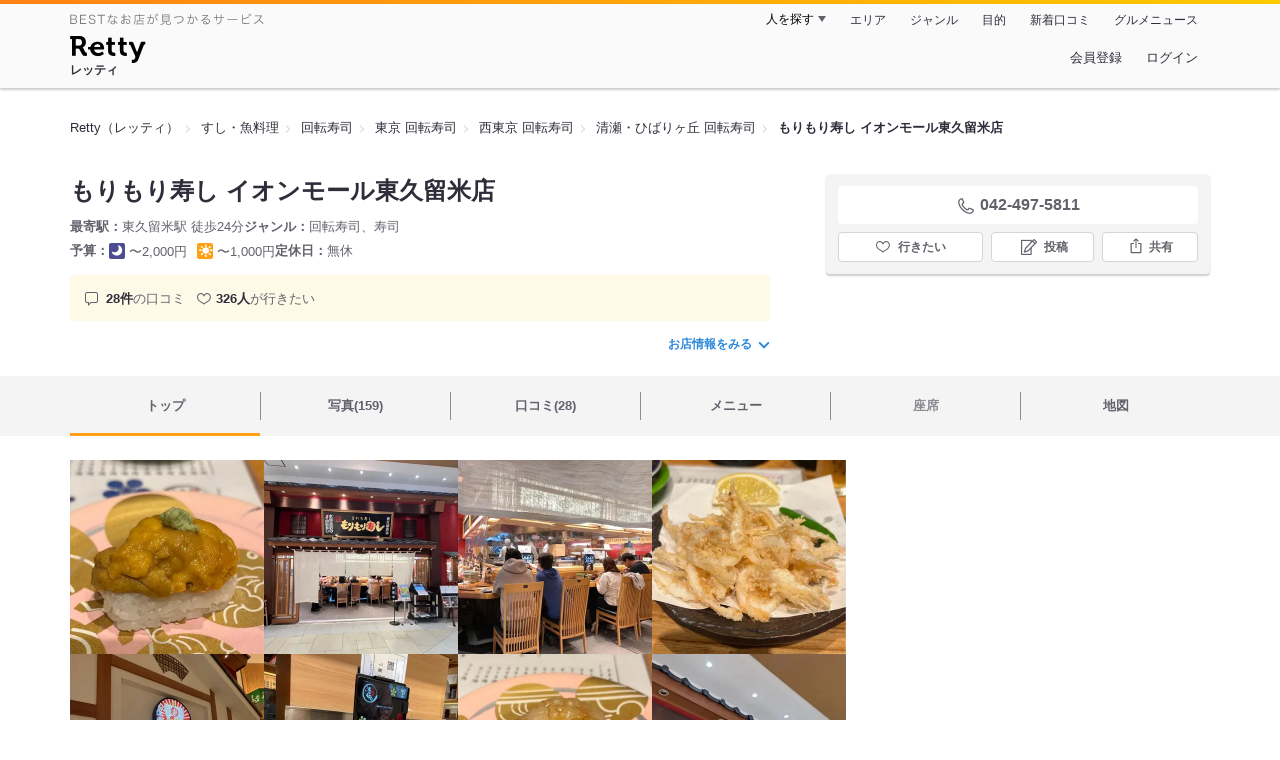

--- FILE ---
content_type: text/html;charset=UTF-8
request_url: https://retty.me/area/PRE13/ARE666/SUB66601/100000809146/
body_size: 24867
content:
<!DOCTYPE html>
<html lang="ja" data-n-head="%7B%22lang%22:%7B%22ssr%22:%22ja%22%7D%7D">
  <head >
    <title>もりもり寿し イオンモール東久留米店（清瀬・ひばりヶ丘/回転寿司） - Retty（レッティ）</title><meta data-n-head="ssr" charset="utf-8"><meta data-n-head="ssr" name="viewport" content="width=device-width, initial-scale=1, viewport-fit=cover, maximum-scale=1.0"><meta data-n-head="ssr" property="og:site_name" content="Retty（レッティ）"><meta data-n-head="ssr" property="og:locale" content="ja_JP"><meta data-n-head="ssr" property="al:ios:app_store_id" content="473919569"><meta data-n-head="ssr" property="al:ios:app_name" content="Retty"><meta data-n-head="ssr" property="fb:app_id" content="218159034880392"><meta data-n-head="ssr" name="twitter:card" content="summary_large_image"><meta data-n-head="ssr" name="twitter:site" content="@Retty_jp"><meta data-n-head="ssr" data-hid="description" name="description" content="こちらは『もりもり寿し イオンモール東久留米店（清瀬・ひばりヶ丘/回転寿司）』のお店ページです。実名でのオススメが28件集まっています。Rettyで食が好きなグルメな人たちからお店を探そう！"><meta data-n-head="ssr" data-hid="keywords" name="keywords" content="もりもり寿し イオンモール東久留米店,もりもりすしいおんもーるひがしくるめてん,東久留米,回転寿司"><meta data-n-head="ssr" data-hid="al:ios:url" name="al:ios:url" content="retty://?page=restaurant&restaurant_id=100000809146"><meta data-n-head="ssr" data-hid="twitter:url" name="twitter:url" content="https://retty.me/area/PRE13/ARE666/SUB66601/100000809146/"><meta data-n-head="ssr" data-hid="twitter:title" name="twitter:title" content="もりもり寿し イオンモール東久留米店 - Retty（レッティ）"><meta data-n-head="ssr" data-hid="twitter:description" name="twitter:description" content="こちらは『もりもり寿し イオンモール東久留米店（清瀬・ひばりヶ丘/回転寿司）』のお店ページです。実名でのオススメが28件集まっています。Rettyで食が好きなグルメな人たちからお店を探そう！"><meta data-n-head="ssr" data-hid="twitter:image" name="twitter:image" content="https://og-image.retty.me/restaurant/100000809146/"><meta data-n-head="ssr" data-hid="og:type" property="og:type" content="rettyme:restaurant"><meta data-n-head="ssr" data-hid="og:url" property="og:url" content="https://retty.me/area/PRE13/ARE666/SUB66601/100000809146/"><meta data-n-head="ssr" data-hid="og:title" property="og:title" content="もりもり寿し イオンモール東久留米店 - Retty（レッティ）"><meta data-n-head="ssr" data-hid="og:description" property="og:description" content="こちらは『もりもり寿し イオンモール東久留米店（清瀬・ひばりヶ丘/回転寿司）』のお店ページです。実名でのオススメが28件集まっています。Rettyで食が好きなグルメな人たちからお店を探そう！"><meta data-n-head="ssr" data-hid="og:image" property="og:image" content="https://og-image.retty.me/restaurant/100000809146/"><link data-n-head="ssr" rel="icon" type="image/x-icon" href="/ssr_assets/favicon.ico"><link data-n-head="ssr" rel="stylesheet" href="/_nuxt/style-548d51.css"><link data-n-head="ssr" data-hid="canonical" rel="canonical" href="https://retty.me/area/PRE13/ARE666/SUB66601/100000809146/"><link data-n-head="ssr" rel="preload" as="image" href="https://ximg.retty.me/crop/s388x388/q80/das/-/retty/img_repo/2l/01/34931615.jpg"><link data-n-head="ssr" rel="preload" as="image" href="https://ximg.retty.me/crop/s388x388/q80/das/-/retty/img_repo/2l/01/34931620.jpg"><link data-n-head="ssr" rel="preload" as="image" href="https://ximg.retty.me/crop/s388x388/q80/das/-/retty/img_repo/2l/01/28231806.jpg"><link data-n-head="ssr" rel="preload" as="image" href="https://ximg.retty.me/crop/s388x388/q80/das/-/retty/img_repo/2l/01/34931614.jpg"><link data-n-head="ssr" rel="preload" as="image" href="https://ximg.retty.me/crop/s388x388/q80/das/-/retty/img_repo/2l/01/34931619.jpg"><link data-n-head="ssr" rel="preload" as="image" href="https://ximg.retty.me/crop/s388x388/q80/das/-/retty/img_repo/2l/01/28231803.jpg"><link data-n-head="ssr" rel="preload" as="image" href="https://ximg.retty.me/crop/s388x388/q80/das/-/retty/img_repo/2l/01/34931613.jpg"><link data-n-head="ssr" rel="preload" as="image" href="https://ximg.retty.me/crop/s388x388/q80/das/-/retty/img_repo/2l/01/33833031.jpg"><link data-n-head="ssr" rel="preload" as="image" href="https://ximg.retty.me/crop/s388x388/q80/das/-/retty/img_repo/2l/01/17487841.jpg"><link data-n-head="ssr" rel="preload" as="image" href="https://ximg.retty.me/crop/s388x388/q80/das/-/retty/img_repo/2l/01/34931612.jpg"><link data-n-head="ssr" rel="preload" as="image" href="https://ximg.retty.me/crop/s388x388/q80/das/-/retty/img_repo/2l/01/27558934.jpg"><link data-n-head="ssr" rel="preload" as="image" href="https://ximg.retty.me/crop/s388x388/q80/das/-/retty/img_repo/2l/01/12172526.jpg"><script data-n-head="ssr" src="/ssr_assets/scripts/vendor/treasureData.js" defer type="text/javascript"></script><script data-n-head="ssr" src="/ssr_assets/scripts/vendor/nuxtPolyfill.js" defer type="text/javascript"></script><script data-n-head="ssr" src="https://securepubads.g.doubleclick.net/tag/js/gpt.js" defer type="text/javascript"></script><script data-n-head="ssr" type="application/ld+json">[{"@context":"http://schema.org","@type":"ViewAction","target":{"@type":"EntryPoint","urlTemplate":"ios-app://473919569/retty/?page=restaurant&restaurant_id=100000809146"}},{"@context":"http://schema.org","@type":"BreadcrumbList","itemListElement":[{"@type":"ListItem","position":1,"item":{"@id":"https://retty.me/","name":"Retty（レッティ）"}},{"@type":"ListItem","position":2,"item":{"@id":"https://retty.me/category/LCAT2/","name":"すし・魚料理"}},{"@type":"ListItem","position":3,"item":{"@id":"https://retty.me/category/LCAT2/CAT41/","name":"回転寿司"}},{"@type":"ListItem","position":4,"item":{"@id":"https://retty.me/area/PRE13/LCAT2/CAT41/","name":"東京 回転寿司"}},{"@type":"ListItem","position":5,"item":{"@id":"https://retty.me/area/PRE13/ARE666/LCAT2/CAT41/","name":"西東京 回転寿司"}},{"@type":"ListItem","position":6,"item":{"@id":"https://retty.me/area/PRE13/ARE666/SUB66601/LCAT2/CAT41/","name":"清瀬・ひばりヶ丘 回転寿司"}}]},{"@context":"http://schema.org","@type":"Restaurant","@id":"https://retty.me/area/PRE13/ARE666/SUB66601/100000809146/","name":"もりもり寿し イオンモール東久留米店","alternateName":"もりもりすしいおんもーるひがしくるめてん","image":"https://img.retty.me/img_repo/2l/01/34931615.jpg","telephone":"042-497-5811","address":{"@type":"PostalAddress","streetAddress":"南沢５-１７-６２","addressLocality":"東久留米市","addressRegion":"東京都","postalCode":"2030023","addressCountry":{"@type":"Country","name":"JP"}},"servesCuisine":["回転寿司","寿司"],"potentialAction":{"@type":"ReserveAction","target":{"@type":"EntryPoint","urlTemplate":"https://retty.me/reservation/100000809146","inLanguage":"ja-JP","actionPlatform":"http://schema.org/DesktopWebPlatform"},"result":{"@type":"FoodEstablishmentReservation","name":"ネット予約"}},"geo":{"@type":"GeoCoordinates","latitude":35.7451475352119,"longitude":139.5265045495987},"openingHoursSpecification":[{"@type":"OpeningHoursSpecification","dayOfWeek":["Sunday","Monday","Tuesday","Wednesday","Thursday","Friday","Saturday","PublicHolidays"],"opens":"11:00","closes":"22:00"}],"review":[{"@type":"Review","position":1,"datePublished":"2024-06-02T12:16:14Z","reviewBody":"No.934【のど黒うんめぇ！金沢発の回転寿司。AEONの中にありながらなかなかどうしてクオリティは高い！】\n「もりもり寿司 イオンモール東久留米店」で「炙りのど黒」やら「富山産白えびの唐揚げ」やらを頂く！\n\n◆現着時刻：19時7分\n◆並び：4組目で発券\n◆並び方：店舗前の発券機で整理券を発券する。店の前や周辺に待ち席あり。順番になると呼ばれても入店。呼ばれてもその場にいないと順番待ちの整理券番号として表示されなくなるが、店員さんに言うと復帰できるらしい。\n◆オーダー方法：タッチパネル注文制　後払い\n◆オーダー：「炙りのど黒」1150円 「がすえび」770円 「富山産白えびの唐揚げ」770円 「もりもり重ねうに」770円　「瓶ビール」660円\n◆着席時間：19時32分（25分待ち）\n\n東久留米のAEONに行った日の夕食。夕食は私が決めてよかったので「たかのちゅめ」あたりに寄って帰ろうと思ったのですが、AEON内の「もりもり寿司」がなかなか評判が良さげだったので家族で吸い込まれてまいりました。\n\n19時7分に整理券を発券したタイミングで4組目の案内。AEON内をぶらぶらして時間をつぶし、最終的には19時32分に席に案内されました。価格帯も少々お高いので比較的待ち時間は短めですかね。\n\n入店するとカウンターに置いてある端末で何もかも注文する形です。折角北陸発のお店なのだからと、まずは北陸の地の物「炙りのど黒」と「がすえび」をチョイス！\n「炙りのど黒」は流石と言うしかありませんでしたね。程よい上品な脂と甘みがあり、炙った香ばしい香りと絶妙に合う！食べ終わっても舌の上に魚の後を引く感じがせずスッキリとしているのは新鮮な証拠なんだと感じました。「がすえび」はねっとり濃厚で下に絡みつく海老の旨味が良かったですね。小ぶりな海老ではあるのですが甘エビなどより味が濃く、後を引く味で最高でした。\nお次はビールのアテに「富山産白えびの唐揚げ」を注文！上品な甘味が特徴の白えびは、唐揚げにすると非常に香ばしく、川海老などと比べるといわゆる海老の香りは控えめでパクパク行けちゃうお味で、まさに酒泥棒でした。\n小腹が空いていたので、最後に見た目が派手な「もりもり重ねうに」を注文したのですが、軍艦にしなくても形を維持するだけの新鮮さはあるのですが、ミョウバン臭は結構強烈(笑)最後も「のど黒」で絞めればよかったかな(笑)このお店はやはり北陸系で攻めるべきですね。\nとはいえ、非常に質の高いお寿司を頂けました。美味しかったです！ご馳走様でした♪\n","url":"https://retty.me/area/PRE13/ARE666/SUB66601/100000809146/58470512/","author":{"@type":"Person","name":"M.Saito"},"reviewRating":{"@type":"Rating","ratingValue":3,"worstRating":1,"bestRating":3}},{"@type":"Review","position":2,"datePublished":"2016-08-28T09:27:01Z","reviewBody":"イオンモール 東久留米店の一階レストラン街にある本場金沢の本格回転寿しなお店。\nお寿司が急に食べたくなり、初めてのイオンモール東久留米店で、ここを目指してきたのだが、到着すると、よそのお店はそうでも無いのに、ここだけ大行列。ただ、席は空いているように見えるので、おそらく、お店のシステムが上手く出来ていないのだろう。特にホールが（笑）。というわけで気長に待つ。まぁでも、カウンター席空いた時、どの客を先に入れていいかどうかって悩むだろうな。そんなこんなで30分ほど待ったところで、カウンター最奥の席にご案内。二人掛けのソファー席である。お皿の色が違うのが流れており、値段が皿の色でわかるようになっている。単品7種類、盛り合わせ5種類と、なかなか細かい価格設定。\nまずは流れている、名もなきぶつ切りの軍艦を食べてみる。ブリだろうか？うんまい。続いて、本日のおすすめを次々と頼んでみる。産地直送を売りにしているだけに、どれも美味い。調子に乗って、白身五点盛りも！いやぁ、今回はよくあるマグロ系やサーモン系の魚を全く食べずに頼んでみたけど、久しぶりに美味しいお寿司をもりもり食べた印象。\nこのお店、並ぶ価値はあるなと。良かったわぁ。","url":"https://retty.me/area/PRE13/ARE666/SUB66601/100000809146/19647382/","author":{"@type":"Person","name":"Hideki Nachi"},"reviewRating":{"@type":"Rating","ratingValue":3,"worstRating":1,"bestRating":3}},{"@type":"Review","position":3,"datePublished":"2021-12-16T12:52:14Z","reviewBody":"金沢で食べたあの味\n人気のもりもり寿司が東京でも食べられる！\n田無に用事があった帰りに、お寿司食べたい！と東久留米まで。笑\nイオンモールのほかの誘惑を振り切ってまっしぐらでしたw\nネタが豊富、そして大きくて美味しいです。\nちょっとお高めの回転寿司、ランチ2人で7000円。\n\n金沢では朝から10000円超えるレベルであれもこれもと頼んだので、思い出がよみがえりました(^^)\n\n船に乗った3種盛りシリーズが、色々食べられて好きです。","url":"https://retty.me/area/PRE13/ARE666/SUB66601/100000809146/51319659/","author":{"@type":"Person","name":"Ai Hashimoto"},"reviewRating":{"@type":"Rating","ratingValue":3,"worstRating":1,"bestRating":3}},{"@type":"Review","position":4,"datePublished":"2021-11-15T09:21:18Z","reviewBody":"もりもり寿し イオンモール東久留米店\n042-497-5811\n東京都東久留米市南沢5-17-62 1F\n\n東久留米のイオンモールに行った日のお昼、\n北陸金沢の美味しい鮨が高コスパでいただけると人気の「もりもり寿し」さんに入店。以前テレビでも紹介されてた気がします。\nもりもり寿しさんはイオンモールで1番人気の飲食店のようですね。\n\nコロナ禍の影響もあってか、回っているものはありません。オーダーはタッチパネル。提供は1〜2分ととても早かったです。\n握りのご飯の量は少なめ・普通・多めなどの調整可能でした。\n\nビールのお供に1番目に頼んだ鯵の刺身ですが、身がしまっていて予想以上に美味しかったです。\n揚げ物からは「めぎす」をオーダー、これがまた身がふっくらとしてカラッと揚がっていました。\n\n握りは色々いただきましたが、お目当ては金沢の海の幸のどぐろです。\n\nのどぐろ炙りにしてみました。炙られたことで、ぎゅっと旨味がしまる感じです。お酒にぴったり。酢飯の酢加減も好みでした。\n\nもりもり３点盛りは大トロ、雲丹、甘海老。\nなかなか豪華、どれも口溶けよし。\n\nえんがわが美味しかったのですが、タッチパネルで平目のえんがわも見つけてしまったので、そちらも食べました。えんがわ系も大好き。旨！\n\nでも何気に海苔で巻いたものも好きです。\n安いしお腹にもたまりますね。\n穴きゅうがまた良かった！　\n最後にもう一口行こうと生ほたるいか軍艦を！\nおっと玉子の握りもいただいてました。甘すぎずこたらも好き。\n\nちょっと高価な握りから、よくある回転鮨のイメージの安価な巻物まで色々といただきましたがどれもねたが良くて美味しかった。\n昼にビールと日本酒を飲んで1人3570円だったのもよかったかな。単品オーダーだったから夜でも同じ価格ですね。充分堪能できました。\n廻る鮨店のなかで上位じゃないかなと思いました。\n\n〈2人で食べた物〉\n・真あじお造り　770円\n・めぎす唐揚げ　610円\n・炙りのどぐろ　660円\n・もりもり3点盛り  1430円\n・えんがわ　310円\n・穴きゅう巻き　380円\n・特製玉子握り　140円\n・平目えんがわ　540円\n・生ほたるいか軍艦　310円\n\n〈飲んだ物〉\n・生ビール　610円\n・加賀鳶(冷酒)  770円\n\n〈待ち時間と整理券〉\nタッチパネルで人数予約し整理券をもらいます。だいたい30分くらいで出る方が多いようですね。20分待たない感じで呼ばれたので、思った以上に早いイメージでした。ウインドウショッピングするところはいっぱいあるので、相方と代わりばんこに待ちました。\n\n〈お店雰囲気〉\nお寿司屋さんそのもののイメージ。\nカウンターは2席置きに飛沫防止パーテーション有。\n\n〈お会計〉\nタッチパネルで随時金額の確認可。\n会計を押すとお店のスタッフさんが伝票をくださいます。\n会計は入口近く、キャッシュレスOKでした。\nカードも自分でさすので安心です。\n","url":"https://retty.me/area/PRE13/ARE666/SUB66601/100000809146/51010128/","author":{"@type":"Person","name":"kazuyo.O"},"reviewRating":{"@type":"Rating","ratingValue":3,"worstRating":1,"bestRating":3}},{"@type":"Review","position":5,"datePublished":"2020-03-01T06:12:23Z","reviewBody":"イオンモール内にある回転寿司。コロナウイルスの影響か、昼の12：00前でも4組待ちで入店できました。\n\nネタ美味しいです。美登利寿司の回転寿司と同じくらいのグレードかな？\n写真は「人気三貫盛り」と「ぶり三貫盛り」です。","url":"https://retty.me/area/PRE13/ARE666/SUB66601/100000809146/44372130/","author":{"@type":"Person","name":"koba gen"},"reviewRating":{"@type":"Rating","ratingValue":3,"worstRating":1,"bestRating":3}}],"priceRange":"ランチ予算: 〜1000円 ディナー予算: 〜2000円","interactionStatistic":["行った人:44人","行きたい人:326人"],"paymentAccepted":"カード可 : ()","aggregateRating":{"@type":"AggregateRating","ratingValue":4.55,"reviewCount":28,"bestRating":5,"worstRating":0}}]</script><link rel="modulepreload" as="script" crossorigin href="/_nuxt/client-CmuuDN2x.js"><link rel="prefetch" as="image" type="image/jpeg" href="/_nuxt/not_found-Bs5h1vgP-548d51.jpg"><link rel="prefetch" as="image" type="image/png" href="/_nuxt/no-user-icon-DA2IkvCS-548d51.png"><link rel="prefetch" as="image" type="image/svg+xml" href="/_nuxt/catchcopy-BXFLMLhI-548d51.svg"><link rel="prefetch" as="image" type="image/svg+xml" href="/_nuxt/iconfont-AEAI28Ga-548d51.svg"><link rel="prefetch" as="image" type="image/svg+xml" href="/_nuxt/ic_search-D5W3hUgS-548d51.svg"><link rel="prefetch" as="image" type="image/svg+xml" href="/_nuxt/ic_modal_login-Bfaa9Knx-548d51.svg"><link rel="prefetch" as="image" type="image/svg+xml" href="/_nuxt/ic_modal_hamburger-CO6b-0AH-548d51.svg"><link rel="prefetch" as="image" type="image/svg+xml" href="/_nuxt/ic-retty_symbol-DbM0Epu8-548d51.svg">
  </head>
  <body >
    <div data-server-rendered="true" id="__nuxt"><!----><div id="__layout"><div><header class="header" data-v-dccb3a6b><div class="header__centering" data-v-dccb3a6b><div class="header__sub" data-v-dccb3a6b><a href="https://retty.me/announce/philosophy/" class="header__catchcopy" data-v-dccb3a6b><img src="/_nuxt/catchcopy-BXFLMLhI-548d51.svg" alt="BESTなお店が見つかるサービス" width="194" height="12" data-v-dccb3a6b></a><ul class="global-navigation" data-v-63815ba8 data-v-dccb3a6b><!----><li isShown="true" class="navigation-item" data-v-e368c963 data-v-63815ba8><button class="navigation-item__button" data-v-e368c963> 人を探す </button><div class="tooltip navigation-item__popup" style="display:none;" data-v-22224c7e data-v-e368c963><ul class="link-list" data-v-22224c7e data-v-e368c963><li class="link-list__item" data-v-22224c7e data-v-e368c963><a href="https://retty.me/top-users/" data-v-e368c963> TOP USER </a></li><li class="link-list__item" data-v-22224c7e data-v-e368c963><a href="https://user.retty.me/" data-v-e368c963> ユーザーを探す </a></li></ul></div></li><li isShown="true" class="navigation-item" data-v-e368c963 data-v-63815ba8><a href="https://retty.me/area/" class="navigation-item__link" data-v-e368c963> エリア </a></li><li isShown="true" class="navigation-item" data-v-e368c963 data-v-63815ba8><a href="https://retty.me/category/" class="navigation-item__link" data-v-e368c963> ジャンル </a></li><li isShown="true" class="navigation-item" data-v-e368c963 data-v-63815ba8><a href="https://retty.me/purpose/" class="navigation-item__link" data-v-e368c963> 目的 </a></li><li isShown="true" class="navigation-item" data-v-e368c963 data-v-63815ba8><a href="https://retty.me/reports/" class="navigation-item__link" data-v-e368c963> 新着口コミ </a></li><li isShown="true" class="navigation-item" data-v-e368c963 data-v-63815ba8><a rel="noopener" target="_blank" href="https://retty.news/" class="navigation-item__link" data-v-e368c963> グルメニュース </a></li></ul></div><div class="header__main" data-v-dccb3a6b><ruby class="header-logo" data-v-dccb3a6b><a href="https://retty.me/" aria-label="Retty" class="header-logo__item" data-v-dccb3a6b></a><rt class="header-logo__kana" data-v-dccb3a6b>レッティ</rt></ruby><search-bar-pc search-props="{&quot;locationType&quot;:&quot;SUB_AREA&quot;,&quot;subArea&quot;:{&quot;type&quot;:&quot;SUB_AREA&quot;,&quot;id&quot;:66601,&quot;name&quot;:&quot;清瀬・ひばりヶ丘&quot;},&quot;keywordType&quot;:&quot;CATEGORY&quot;,&quot;category&quot;:{&quot;type&quot;:&quot;CATEGORY&quot;,&quot;id&quot;:41,&quot;name&quot;:&quot;回転寿司&quot;}}" class="header__search" data-v-dccb3a6b></search-bar-pc><div class="menu" data-v-e46ae649 data-v-dccb3a6b><a rel="nofollow" href="https://retty.me/login/signup/?returnUrl=%2Farea%2FPRE13%2FARE666%2FSUB66601%2F100000809146%2F" class="navigation-button" data-v-e46ae649> 会員登録 </a><a rel="nofollow" href="https://retty.me/login/?returnUrl=%2Farea%2FPRE13%2FARE666%2FSUB66601%2F100000809146%2F" class="navigation-button" data-v-e46ae649> ログイン </a></div></div></div></header><main class="restaurant-detail" data-v-83bd07a4><!----><section class="restaurant-detail__breadcrumbs" data-v-83bd07a4><nav class="breadcrumb" data-v-7439e540 data-v-83bd07a4><ol class="breadcrumb__list breadcrumb__list--restaurant" data-v-7439e540><li __typename="BreadcrumbsItem" class="item breadcrumb__item" data-v-c81b06b5 data-v-7439e540><a href="https://retty.me/" data-v-c81b06b5><span data-v-c81b06b5>Retty（レッティ）</span></a></li><li __typename="BreadcrumbsItem" class="item breadcrumb__item" data-v-c81b06b5 data-v-7439e540><a href="https://retty.me/category/LCAT2/" data-v-c81b06b5><span data-v-c81b06b5>すし・魚料理</span></a></li><li __typename="BreadcrumbsItem" class="item breadcrumb__item" data-v-c81b06b5 data-v-7439e540><a href="https://retty.me/category/LCAT2/CAT41/" data-v-c81b06b5><span data-v-c81b06b5>回転寿司</span></a></li><li __typename="BreadcrumbsItem" class="item breadcrumb__item" data-v-c81b06b5 data-v-7439e540><a href="https://retty.me/area/PRE13/LCAT2/CAT41/" data-v-c81b06b5><span data-v-c81b06b5>東京 回転寿司</span></a></li><li __typename="BreadcrumbsItem" class="item breadcrumb__item" data-v-c81b06b5 data-v-7439e540><a href="https://retty.me/area/PRE13/ARE666/LCAT2/CAT41/" data-v-c81b06b5><span data-v-c81b06b5>西東京 回転寿司</span></a></li><li __typename="BreadcrumbsItem" class="item breadcrumb__item" data-v-c81b06b5 data-v-7439e540><a href="https://retty.me/area/PRE13/ARE666/SUB66601/LCAT2/CAT41/" data-v-c81b06b5><span data-v-c81b06b5>清瀬・ひばりヶ丘 回転寿司</span></a></li><li class="item breadcrumb__item item--last" data-v-c81b06b5 data-v-7439e540><a href="https://retty.me/area/PRE13/ARE666/SUB66601/100000809146/" data-v-c81b06b5><span data-v-c81b06b5>もりもり寿し イオンモール東久留米店</span></a></li></ol></nav><aside class="restaurant-top-banner" data-v-3a9ece3a data-v-83bd07a4><!----></aside></section><header class="restaurant-detail__header" data-v-83bd07a4><section class="summary" data-v-792ed78d data-v-83bd07a4><div class="summary__content" data-v-792ed78d><!----><div class="restaurant-summary-title summary__title" data-v-6dbad5ad data-v-792ed78d><h1 class="restaurant-summary-title__name" data-v-6dbad5ad> もりもり寿し イオンモール東久留米店</h1><!----></div><footer class="footer" data-v-e4fcb448 data-v-792ed78d><dl class="footer__information information-list" data-v-e4fcb448><div class="information-list__item" data-v-e4fcb448><dt class="information-list__label information-list__label--location" data-v-e4fcb448><span data-v-e4fcb448>最寄駅</span></dt><dd class="information-list__description" data-v-e4fcb448> 東久留米駅 徒歩24分 </dd></div><div class="information-list__item" data-v-e4fcb448><dt class="information-list__label information-list__label--categories" data-v-e4fcb448><span data-v-e4fcb448>ジャンル</span></dt><dd class="information-list__description" data-v-e4fcb448> 回転寿司、寿司 </dd></div></dl><dl class="footer__information information-list" data-v-e4fcb448><div class="information-list__item" data-v-e4fcb448><dt class="information-list__label" data-v-e4fcb448><span data-v-e4fcb448>予算</span></dt><dd class="information-list__description" data-v-e4fcb448><dl class="information-list__budgets" data-v-e4fcb448><div class="information-list__budget-item" data-v-e4fcb448><dt data-v-e4fcb448></dt><dd data-v-e4fcb448><span class="scene-badge scene-badge--dinner" data-v-487ff6db data-v-e4fcb448>〜2,000円</span></dd></div><div class="information-list__budget-item" data-v-e4fcb448><dt data-v-e4fcb448></dt><dd data-v-e4fcb448><span class="scene-badge scene-badge--lunch" data-v-487ff6db data-v-e4fcb448>〜1,000円</span></dd></div></dl></dd></div><div class="information-list__item" data-v-e4fcb448><dt class="information-list__label information-list__label--holidays" data-v-e4fcb448><span data-v-e4fcb448>定休日</span></dt><dd class="information-list__description" data-v-e4fcb448> 無休 </dd></div></dl></footer><div data-v-61e7bf14 data-v-792ed78d><ul class="speciality-label-list speciality-label-list--no-familiar-label" data-v-61e7bf14><!----><!----><li class="report-count" data-v-61e7bf14><strong class="report-count--bold" data-v-61e7bf14>28件</strong>の口コミ </li><li class="wannago-count" data-v-61e7bf14><strong class="wannago-count--bold" data-v-61e7bf14>326人</strong>が行きたい </li></ul></div><!----><a href="#js-restaurant-info" class="readmore readmore--margin-top" data-v-792ed78d> お店情報をみる <i data-v-792ed78d></i></a></div><div class="actions" style="z-index:90;" data-v-0d0c8869 data-v-792ed78d><!----><div class="actions__box" data-v-0d0c8869><!----><div class="telephone" data-v-36f2c735 data-v-0d0c8869><i data-v-36f2c735></i> <span class="tel-number" data-v-36f2c735>042-497-5811</span></div><!----><ul class="actions__button-list actions__button-list--no-reservation" data-v-0d0c8869><li class="actions__button-item actions__button-item--primary" data-v-0d0c8869><button type="button" class="button button--wannago" data-v-ac1c44ab data-v-0d0c8869><!----><span class="button__label" data-v-ac1c44ab>行きたい</span><!----></button></li><li class="actions__button-item" data-v-0d0c8869><button type="button" class="button button--post" data-v-ac1c44ab data-v-0d0c8869><!----><span class="button__label" data-v-ac1c44ab>投稿</span><!----></button></li><li class="actions__button-item" data-v-0d0c8869><button type="button" class="button button--share" data-v-ac1c44ab data-v-0d0c8869><figure data-v-ac1c44ab><svg width="18px" height="18px" viewBox="0 0 48 48" version="1.1" xmlns="http://www.w3.org/2000/svg" xmlns:xlink="http://www.w3.org/1999/xlink"><title>ic_export</title><path d="M37.07,15.71h-6.3c-.83,0-1.5,.67-1.5,1.5s.67,1.5,1.5,1.5h4.8v21.52H12.43V18.71h4.8c.83,0,1.5-.67,1.5-1.5s-.67-1.5-1.5-1.5h-6.3c-.83,0-1.5,.67-1.5,1.5v24.52c0,.83,.67,1.5,1.5,1.5h26.14c.83,0,1.5-.67,1.5-1.5V17.21c0-.83-.67-1.5-1.5-1.5Z" fill="#62626c"></path><path d="M19.3,11.82l3.2-3.2V28.06c0,.83,.67,1.5,1.5,1.5s1.5-.67,1.5-1.5V8.62l3.2,3.2c.29,.29,.68,.44,1.06,.44s.77-.15,1.06-.44c.59-.59,.59-1.54,0-2.12l-5.76-5.76c-.07-.07-.15-.13-.23-.19-.02-.01-.04-.02-.06-.03-.06-.04-.13-.08-.2-.1-.03-.01-.06-.02-.09-.03-.06-.02-.12-.04-.19-.06-.1-.02-.2-.03-.3-.03s-.2,.01-.3,.03c-.06,.01-.13,.04-.19,.06-.03,.01-.06,.02-.09,.03-.07,.03-.13,.07-.2,.1-.02,.01-.04,.02-.06,.03-.08,.05-.16,.12-.23,.19l-5.76,5.76c-.59,.59-.59,1.54,0,2.12s1.54,.59,2.12,0Z" fill="#62626c"></path></svg></figure><span class="button__label" data-v-ac1c44ab>共有</span><!----></button><div class="tooltip share-dialog" style="display:none;" data-v-22224c7e data-v-3e714e0b data-v-0d0c8869><ul class="share-dialog__sns-list" data-v-22224c7e data-v-3e714e0b><li class="share-dialog__sns-item share-dialog__sns-item--twitter" data-v-22224c7e data-v-3e714e0b><a rel="noopener noreferrer nofollow" target="_blank" href="https://www.twitter.com/share?url=https%3A%2F%2Fretty.me%2Farea%2FPRE13%2FARE666%2FSUB66601%2F100000809146%2F&amp;text=%E3%82%82%E3%82%8A%E3%82%82%E3%82%8A%E5%AF%BF%E3%81%97%20%E3%82%A4%E3%82%AA%E3%83%B3%E3%83%A2%E3%83%BC%E3%83%AB%E6%9D%B1%E4%B9%85%E7%95%99%E7%B1%B3%E5%BA%97" data-v-3e714e0b> X(Twitter)でポスト </a></li><li class="share-dialog__sns-item share-dialog__sns-item--facebook" data-v-22224c7e data-v-3e714e0b><a rel="noopener noreferrer nofollow" target="_blank" href="https://www.facebook.com/sharer/sharer.php?u=https%3A%2F%2Fretty.me%2Farea%2FPRE13%2FARE666%2FSUB66601%2F100000809146%2F" data-v-3e714e0b> Facebookでシェア </a></li></ul><div class="share-dialog__information-text" data-v-22224c7e data-v-3e714e0b><p data-v-22224c7e data-v-3e714e0b> もりもり寿し イオンモール東久留米店
042-497-5811
東京都東久留米市南沢５-１７-６２
https://retty.me/area/PRE13/ARE666/SUB66601/100000809146/ </p><div class="share-dialog__copied-dialog" style="display:none;" data-v-3e714e0b data-v-3e714e0b>コピーしました</div></div></div></li></ul></div></div></section></header><div class="sticky-detector" data-v-83bd07a4></div><nav class="navigation restaurant-detail__navigation" data-v-6189a9c8 data-v-83bd07a4><ul class="restaurant-navigation-bar" data-v-6189a9c8><li class="navigation-bar-item restaurant-navigation-bar__item navigation-bar-item--active" data-v-ddde4fdd data-v-6189a9c8><a href="https://retty.me/area/PRE13/ARE666/SUB66601/100000809146/" class="navigation-bar-item__link" data-v-ddde4fdd><span data-v-ddde4fdd> トップ <!----></span></a><!----></li><li class="navigation-bar-item restaurant-navigation-bar__item" data-v-ddde4fdd data-v-6189a9c8><a href="https://retty.me/area/PRE13/ARE666/SUB66601/100000809146/photos/" class="navigation-bar-item__link" data-v-ddde4fdd><span data-v-ddde4fdd> 写真(159) <!----></span></a><div class="navigation-bar-item__child-nav" data-v-ddde4fdd><ul data-v-ddde4fdd><li class="navigation-bar-item__child-item" data-v-ddde4fdd><a href="https://retty.me/area/PRE13/ARE666/SUB66601/100000809146/photos/?kind=1" data-v-ddde4fdd> 料理(120) </a></li><li class="navigation-bar-item__child-item" data-v-ddde4fdd><a href="https://retty.me/area/PRE13/ARE666/SUB66601/100000809146/photos/?kind=3" data-v-ddde4fdd> 内観(12) </a></li><li class="navigation-bar-item__child-item" data-v-ddde4fdd><a href="https://retty.me/area/PRE13/ARE666/SUB66601/100000809146/photos/?kind=2" data-v-ddde4fdd> 外観(9) </a></li><li class="navigation-bar-item__child-item" data-v-ddde4fdd><a href="https://retty.me/area/PRE13/ARE666/SUB66601/100000809146/photos/?kind=4" data-v-ddde4fdd> メニュー(18) </a></li></ul></div></li><li class="navigation-bar-item restaurant-navigation-bar__item" data-v-ddde4fdd data-v-6189a9c8><a href="https://retty.me/area/PRE13/ARE666/SUB66601/100000809146/reports/" class="navigation-bar-item__link" data-v-ddde4fdd><span data-v-ddde4fdd> 口コミ(28) <!----></span></a><div class="navigation-bar-item__child-nav" data-v-ddde4fdd><ul data-v-ddde4fdd><li class="navigation-bar-item__child-item" data-v-ddde4fdd><a href="https://retty.me/area/PRE13/ARE666/SUB66601/100000809146/reports/?scene_type=1" data-v-ddde4fdd> ランチ(19) </a></li><li class="navigation-bar-item__child-item" data-v-ddde4fdd><a href="https://retty.me/area/PRE13/ARE666/SUB66601/100000809146/reports/?scene_type=2" data-v-ddde4fdd> ディナー(8) </a></li></ul></div></li><li class="navigation-bar-item restaurant-navigation-bar__item" data-v-ddde4fdd data-v-6189a9c8><a href="https://retty.me/area/PRE13/ARE666/SUB66601/100000809146/menu/" class="navigation-bar-item__link" data-v-ddde4fdd><span data-v-ddde4fdd> メニュー <!----></span></a><div class="navigation-bar-item__child-nav" data-v-ddde4fdd><ul data-v-ddde4fdd><li class="navigation-bar-item__child-item" data-v-ddde4fdd><a href="https://retty.me/area/PRE13/ARE666/SUB66601/100000809146/menu/#dishes" data-v-ddde4fdd> 料理 </a></li><li class="navigation-bar-item__child-item navigation-bar-item__child-item--disabled" data-v-ddde4fdd><a data-v-ddde4fdd>コース</a></li><li class="navigation-bar-item__child-item" data-v-ddde4fdd><a href="https://retty.me/area/PRE13/ARE666/SUB66601/100000809146/menu/#lunch" data-v-ddde4fdd> ランチ </a></li><li class="navigation-bar-item__child-item navigation-bar-item__child-item--disabled" data-v-ddde4fdd><a data-v-ddde4fdd>ドリンク</a></li><li class="navigation-bar-item__child-item" data-v-ddde4fdd><a href="https://retty.me/area/PRE13/ARE666/SUB66601/100000809146/menu/#menu" data-v-ddde4fdd> メニュー写真 </a></li><li class="navigation-bar-item__child-item" data-v-ddde4fdd><a href="https://retty.me/area/PRE13/ARE666/SUB66601/100000809146/menu/#takeout" data-v-ddde4fdd> テイクアウト </a></li></ul></div></li><li class="navigation-bar-item restaurant-navigation-bar__item navigation-bar-item--disabled" data-v-ddde4fdd data-v-6189a9c8><a class="navigation-bar-item__link navigation-bar-item--disabled" data-v-ddde4fdd><span data-v-ddde4fdd> 座席 </span></a><!----></li><li class="navigation-bar-item restaurant-navigation-bar__item" data-v-ddde4fdd data-v-6189a9c8><a href="https://retty.me/area/PRE13/ARE666/SUB66601/100000809146/map/" class="navigation-bar-item__link" data-v-ddde4fdd><span data-v-ddde4fdd> 地図 <!----></span></a><!----></li></ul></nav><section class="restaurant-detail__content" data-v-b2486b02 data-v-83bd07a4><div class="content-columns" data-v-b2486b02><div class="content-columns__item--restaurants" data-v-b2486b02><div class="content-columns__main-contents" data-v-b2486b02><div class="restaurant-image-gallery" data-v-fa6a6c3a data-v-b2486b02><ul class="images" data-v-fa6a6c3a><li class="images__item" data-v-fa6a6c3a><img loading="eager" alt="" src="https://ximg.retty.me/crop/s388x388/q80/das/-/retty/img_repo/2l/01/34931615.jpg" class="images__image" data-v-fa6a6c3a></li><li class="images__item" data-v-fa6a6c3a><img loading="eager" alt="" src="https://ximg.retty.me/crop/s388x388/q80/das/-/retty/img_repo/2l/01/34931620.jpg" class="images__image" data-v-fa6a6c3a></li><li class="images__item" data-v-fa6a6c3a><img loading="eager" alt="" src="https://ximg.retty.me/crop/s388x388/q80/das/-/retty/img_repo/2l/01/28231806.jpg" class="images__image" data-v-fa6a6c3a></li><li class="images__item" data-v-fa6a6c3a><img loading="eager" alt="" src="https://ximg.retty.me/crop/s388x388/q80/das/-/retty/img_repo/2l/01/34931614.jpg" class="images__image" data-v-fa6a6c3a></li><li class="images__item" data-v-fa6a6c3a><img loading="eager" alt="" src="https://ximg.retty.me/crop/s388x388/q80/das/-/retty/img_repo/2l/01/34931619.jpg" class="images__image" data-v-fa6a6c3a></li><li class="images__item" data-v-fa6a6c3a><img loading="eager" alt="" src="https://ximg.retty.me/crop/s388x388/q80/das/-/retty/img_repo/2l/01/28231803.jpg" class="images__image" data-v-fa6a6c3a></li><li class="images__item" data-v-fa6a6c3a><img loading="eager" alt="" src="https://ximg.retty.me/crop/s388x388/q80/das/-/retty/img_repo/2l/01/34931613.jpg" class="images__image" data-v-fa6a6c3a></li><li class="images__item" data-v-fa6a6c3a><img loading="eager" alt="" src="https://ximg.retty.me/crop/s388x388/q80/das/-/retty/img_repo/2l/01/33833031.jpg" class="images__image" data-v-fa6a6c3a></li><li class="images__item" data-v-fa6a6c3a><img loading="eager" alt="" src="https://ximg.retty.me/crop/s388x388/q80/das/-/retty/img_repo/2l/01/17487841.jpg" class="images__image" data-v-fa6a6c3a></li><li class="images__item" data-v-fa6a6c3a><img loading="eager" alt="" src="https://ximg.retty.me/crop/s388x388/q80/das/-/retty/img_repo/2l/01/34931612.jpg" class="images__image" data-v-fa6a6c3a></li><li class="images__item" data-v-fa6a6c3a><img loading="eager" alt="" src="https://ximg.retty.me/crop/s388x388/q80/das/-/retty/img_repo/2l/01/27558934.jpg" class="images__image" data-v-fa6a6c3a></li><li class="images__item" data-v-fa6a6c3a><a href="https://retty.me/area/PRE13/ARE666/SUB66601/100000809146/photos/" class="control__link images__image-container _styled-link" data-v-fa6a6c3a><div class="control__link-text-container" data-v-fa6a6c3a><span class="control__read-more" data-v-fa6a6c3a>もっとみる</span><span class="control__number-of-hidden-images" data-v-fa6a6c3a>(147)</span></div><img loading="eager" alt="" src="https://ximg.retty.me/crop/s388x388/q80/das/-/retty/img_repo/2l/01/12172526.jpg" class="images__image" data-v-fa6a6c3a></a></li><!----></ul><!----></div><section class="highlight-block restaurant-highlight-block" data-v-779bfd30 data-v-b2486b02><div class="highlight-block__container" data-v-779bfd30><div class="highlight-block__item" data-v-779bfd30><figure data-v-03b5af9e data-v-779bfd30><svg width="24" height="24" viewBox="0 0 48 48" fill="none" xmlns="http://www.w3.org/2000/svg" class="icon-four-pointed-star" data-v-03b5af9e><path d="M24 2L18 18L2 24L18 30L24 46L30 30L46 24L30 18L24 2Z" fill="#FFC814" data-v-03b5af9e></path></svg></figure><div data-v-779bfd30><p class="highlight-block__text" data-v-779bfd30>カウンター席あり</p></div></div><div class="highlight-block__item" data-v-779bfd30><figure data-v-03b5af9e data-v-779bfd30><svg width="24" height="24" viewBox="0 0 48 48" fill="none" xmlns="http://www.w3.org/2000/svg" class="icon-four-pointed-star" data-v-03b5af9e><path d="M24 2L18 18L2 24L18 30L24 46L30 30L46 24L30 18L24 2Z" fill="#FFC814" data-v-03b5af9e></path></svg></figure><div data-v-779bfd30><p class="highlight-block__text" data-v-779bfd30>禁煙</p></div></div><div class="highlight-block__item" data-v-779bfd30><figure data-v-03b5af9e data-v-779bfd30><svg width="24" height="24" viewBox="0 0 48 48" fill="none" xmlns="http://www.w3.org/2000/svg" class="icon-four-pointed-star" data-v-03b5af9e><path d="M24 2L18 18L2 24L18 30L24 46L30 30L46 24L30 18L24 2Z" fill="#FFC814" data-v-03b5af9e></path></svg></figure><div data-v-779bfd30><p class="highlight-block__text" data-v-779bfd30>PayPay決済可</p></div></div><div class="highlight-block__item" data-v-779bfd30><figure data-v-03b5af9e data-v-779bfd30><svg width="24" height="24" viewBox="0 0 48 48" fill="none" xmlns="http://www.w3.org/2000/svg" class="icon-four-pointed-star" data-v-03b5af9e><path d="M24 2L18 18L2 24L18 30L24 46L30 30L46 24L30 18L24 2Z" fill="#FFC814" data-v-03b5af9e></path></svg></figure><div data-v-779bfd30><p class="highlight-block__text" data-v-779bfd30>ランチ営業あり</p></div></div><div class="highlight-block__item" data-v-779bfd30><figure data-v-03b5af9e data-v-779bfd30><svg width="24" height="24" viewBox="0 0 48 48" fill="none" xmlns="http://www.w3.org/2000/svg" class="icon-four-pointed-star" data-v-03b5af9e><path d="M24 2L18 18L2 24L18 30L24 46L30 30L46 24L30 18L24 2Z" fill="#FFC814" data-v-03b5af9e></path></svg></figure><div data-v-779bfd30><p class="highlight-block__text" data-v-779bfd30>おひとり様OK</p></div></div></div></section><section class="restaurant-introduction" data-v-32bb1534 data-v-b2486b02><div data-v-32bb1534><p class="restaurant-introduction__catchphrase" data-v-32bb1534> 北陸の寿司屋らしくのど黒やブリなどの品揃えがあるお寿司屋さん </p><!----></div><!----></section></div><!----><!----><!----><!----><!----><!----><section report-keywords="" restaurant-name="もりもり寿し イオンモール東久留米店" class="content" data-v-941f6dd8 data-v-b2486b02><div data-v-941f6dd8><header class="main-title" data-v-941f6dd8><h2 class="main-title__title" data-v-941f6dd8>口コミ(28)</h2><section class="recommendation-rate main-title__recommendation-rate" data-v-2a537eb7 data-v-941f6dd8><div class="recommendation-rate__title" data-v-2a537eb7><p class="recommendation-rate__title-text" data-v-2a537eb7>オススメ度：91%</p><div class="recommendation-rate__title-icon" data-v-2a537eb7><i data-v-2a537eb7></i></div></div><div class="recommendation-rate__body" data-v-2a537eb7><div data-v-2a537eb7><dt class="recommendation-rate__list-title" data-v-2a537eb7>行った</dt><dd class="recommendation-rate__list-body" data-v-2a537eb7>44人</dd></div><div data-v-2a537eb7><dt class="recommendation-rate__list-title" data-v-2a537eb7>オススメ度</dt><dd class="recommendation-rate__list-body" data-v-2a537eb7>Excellent 32 / Good 12 / Average 0</dd></div></div></section></header><!----><!----><ul class="restaurant-report-list" data-v-941f6dd8><li class="restaurant-report-list__item" data-v-941f6dd8><div data-v-941f6dd8><article class="restaurant-report" data-v-71faa092 data-v-941f6dd8><div class="restaurant-report__body" data-v-71faa092><div class="restaurant-report__detail" data-v-71faa092><!----><div class="restaurant-report__reporter" data-v-71faa092><a href="https://user.retty.me/3706356/" data-v-71faa092><div class="user-report-score" data-v-49448f5f data-v-71faa092><div class="user-report-score__body" data-v-49448f5f><div class="user-report-score__icon" data-v-49448f5f><img src="https://user-icon.retty.me/resize/crop/s48x48/id/3706356/" width="48" height="48" alt="M.Saito" loading="lazy" class="user-icon" data-v-8a6900b2 data-v-49448f5f></div><div class="user-report-score__detail" data-v-49448f5f><!----><ul class="user-report-score__familiar-label" data-v-49448f5f><li class="user-report-score__familiar-label-item" data-v-49448f5f> ラーメン </li><li class="user-report-score__familiar-label-item" data-v-49448f5f> 担々麺 </li><li class="user-report-score__familiar-label-item" data-v-49448f5f> 丼もの </li></ul><div class="user-report-score__name-section" data-v-49448f5f><span class="user-report-score__report-count user-report-score__report-count--over1000" data-v-49448f5f>1000投稿</span><p class="user-report-score__user-name" data-v-49448f5f> M.Saito </p></div></div></div><div class="user-report-score__recommendation" data-v-49448f5f><img src="/_nuxt/score_large_excellent-kVA6U9QF-548d51.svg" alt="excellent" loading="lazy" class="user-report-score__score" data-v-49448f5f></div></div></a></div><!----><p class="restaurant-report__text" data-v-71faa092>No.934【のど黒うんめぇ！金沢発の回転寿司。AEONの中にありながらなかなかどうしてクオリティは高い！】
「もりもり寿司 イオンモール東久留米店」で「炙りのど黒」やら「富山産白えびの唐揚げ」やらを頂く！

◆現着時刻：19時7分
◆並び：4組目で発券
◆並び方：店舗前の発券機で整理券を発券する。店の前や周辺に待ち席あり。順番になると呼ばれても入店。呼ばれてもその場にいないと順番待ちの整理券番号として表示されなくなるが、店員さんに言うと復帰できるらしい。
◆オーダー方法：タッチパネル注文制　後払い
◆オーダー：「炙りのど黒」1150円 「がすえび」770円 「富山産白えびの唐揚げ」770円 「もりもり重ねうに」770円　「瓶ビール」660円
◆着席時間：19時32分（25分待ち）

東久留米のAEONに行った日の夕食。夕食は私が決めてよかったので「たかのちゅめ」あたりに寄って帰ろうと思ったのですが、AEON内の「もりもり寿司」がなかなか評判が良さげだったので家族で吸い込まれてまいりました。

19時7分に整理券を発券したタイミングで4組目の案内。AEON内をぶらぶらして時間をつぶし、最終的には19時32分に席に案内されました。価格帯も少々お高いので比較的待ち時間は短めですかね。

入店するとカウンターに置いてある端末で何もかも注文する形です。折角北陸発のお店なのだからと、まずは北陸の地の物「炙りのど黒」と「がすえび」をチョイス！
「炙りのど黒」は流石と言うしかありませんでしたね。程よい上品な脂と甘みがあり、炙った香ばしい香りと絶妙に合う！食べ終わっても舌の上に魚の後を引く感じがせずスッキリとしているのは新鮮な証拠なんだと感じました。「がすえび」はねっとり濃厚で下に絡みつく海老の旨味が良かったですね。小ぶりな海老ではあるのですが甘エビなどより味が濃く、後を引く味で最高でした。
お次はビールのアテに「富山産白えびの唐揚げ」を注文！上品な甘味が特徴の白えびは、唐揚げにすると非常に香ばしく、川海老などと比べるといわゆる海老の香りは控えめでパクパク行けちゃうお味で、まさに酒泥棒でした。
小腹が空いていたので、最後に見た目が派手な「もりもり重ねうに」を注文したのですが、軍艦にしなくても形を維持するだけの新鮮さはあるのですが、ミョウバン臭は結構強烈(笑)最後も「のど黒」で絞めればよかったかな(笑)このお店はやはり北陸系で攻めるべきですね。
とはいえ、非常に質の高いお寿司を頂けました。美味しかったです！ご馳走様でした♪</p></div><figure class="restaurant-report__tiled-images" data-v-12cfc68a data-v-71faa092><ul class="three-images" data-v-12cfc68a><li class="three-images__item" data-v-12cfc68a><img loading="lazy" alt="" src="https://ximg.retty.me/crop/s320x320/q80/das/-/retty/img_repo/2l/01/34931612.jpg" data-v-12cfc68a></li><li class="three-images__item" data-v-12cfc68a><img loading="lazy" alt="" src="https://ximg.retty.me/crop/s320x320/q80/das/-/retty/img_repo/2l/01/34931613.jpg" data-v-12cfc68a></li><li class="three-images__item" data-v-12cfc68a><img loading="lazy" alt="" src="https://ximg.retty.me/crop/s320x320/q80/das/-/retty/img_repo/2l/01/34931614.jpg" data-v-12cfc68a></li></ul></figure></div><footer class="restaurant-report__footer" data-v-71faa092><div class="restaurant-report__date" data-v-71faa092><span class="scene-badge scene-badge--dinner" data-v-487ff6db data-v-71faa092></span><time datetime="2024-06-02T12:16:14Z" data-v-71faa092>2024/6/2</time></div><a href="https://retty.me/area/PRE13/ARE666/SUB66601/100000809146/58470512/" class="restaurant-report__link" data-v-71faa092> 写真と本文をすべて表示 </a></footer></article></div></li><li class="restaurant-report-list__item" data-v-941f6dd8><div data-v-941f6dd8><article class="restaurant-report" data-v-71faa092 data-v-941f6dd8><div class="restaurant-report__body" data-v-71faa092><div class="restaurant-report__detail" data-v-71faa092><!----><div class="restaurant-report__reporter" data-v-71faa092><a href="https://user.retty.me/1221714/" data-v-71faa092><div class="user-report-score" data-v-49448f5f data-v-71faa092><div class="user-report-score__body" data-v-49448f5f><div class="user-report-score__icon" data-v-49448f5f><img src="https://user-icon.retty.me/resize/crop/s48x48/id/1221714/" width="48" height="48" alt="Hideki Nachi" loading="lazy" class="user-icon" data-v-8a6900b2 data-v-49448f5f></div><div class="user-report-score__detail" data-v-49448f5f><!----><ul class="user-report-score__familiar-label" data-v-49448f5f><li class="user-report-score__familiar-label-item" data-v-49448f5f> 丼もの </li><li class="user-report-score__familiar-label-item" data-v-49448f5f> 洋食 </li><li class="user-report-score__familiar-label-item" data-v-49448f5f> ハンバーグ </li></ul><div class="user-report-score__name-section" data-v-49448f5f><span class="user-report-score__report-count user-report-score__report-count--over1000" data-v-49448f5f>1000投稿</span><p class="user-report-score__user-name" data-v-49448f5f> Hideki Nachi </p></div></div></div><div class="user-report-score__recommendation" data-v-49448f5f><figure class="user-report-score__best" data-v-1490d5eb data-v-49448f5f><svg xmlns="http://www.w3.org/2000/svg" x="0px" y="0px" width="132px" height="36px" viewBox="0 0 220 60" data-v-1490d5eb><linearGradient id="a" gradientUnits="userSpaceOnUse" x1="220" y1="30" x2="0" y2="30" data-v-1490d5eb><stop offset="0.5" stop-color="#d70025" data-v-1490d5eb></stop><stop offset="1" stop-color="#b40000" data-v-1490d5eb></stop></linearGradient><path fill-rule="evenodd" clip-rule="evenodd" fill="url(#a)" d="M196,12H55.335l-8.32-12l-8.32,12H24 C10.745,12,0,22.745,0,36c0,13.255,10.745,24,24,24h172c13.255,0,24-10.745,24-24C220,22.745,209.255,12,196,12z" data-v-1490d5eb></path><g fill="#FFF" data-v-1490d5eb><path d="M72.521 26.237c.653 0 1.303.071 1.947.213.646.142 1.229.375 1.749.702.521.327.941.751 1.259 1.271.924 1.514.509 3.767-.648 5.035-.752.821-1.745 1.383-2.981 1.683v.053c1.024.159 1.863.588 2.518 1.286 1.948 2.079.867 5.577-1.272 7.049C73.433 44.668 71.313 45 69.341 45H62.69l3.312-18.763H72.521zM67.3 36.679l-.954 5.565h3.26c.583 0 1.14-.058 1.67-.173.951-.205 1.898-.665 2.397-1.537.582-1.009.509-2.495-.463-3.232-.548-.415-1.335-.623-2.359-.623H67.3zM68.705 28.94l-.9 5.009h3.392c.371 0 .764-.049 1.18-.146.415-.097.795-.261 1.14-.49 1.191-.795 1.818-3.066.317-3.896-.574-.318-1.294-.478-2.159-.478H68.705zM79.729 45l3.312-18.763h11.819L94.357 29.1h-8.639l-.848 4.85h8.241l-.504 2.756h-8.215l-.954 5.38h9.382L92.317 45H79.729zM107.845 30.106c-.912-1.457-2.775-1.902-4.372-1.483-.407.105-.782.27-1.127.49-1.209.777-1.767 2.802-.503 3.803.468.371 1.1.707 1.895 1.007 1.643.601 2.906 1.32 3.789 2.159 2.306 2.192 1.482 6.314-.98 8.017-.688.478-1.466.826-2.332 1.047-2.06.525-4.319.449-6.28-.411-.565-.247-1.091-.561-1.576-.94-.486-.38-.897-.835-1.232-1.364l2.649-1.829c.354.619.888 1.126 1.604 1.523 1.114.62 2.455.74 3.684.438.836-.204 1.578-.692 2.014-1.444.424-.728.473-1.804.054-2.544-.186-.326-.434-.613-.742-.861-.31-.247-.667-.468-1.073-.662-.407-.194-.84-.371-1.299-.53-.565-.212-1.1-.45-1.604-.715-.982-.519-1.819-1.294-2.252-2.332-.563-1.346-.432-3.102.265-4.373.397-.724.923-1.334 1.577-1.828.653-.494 1.408-.87 2.266-1.127 1.327-.397 2.773-.513 4.134-.225.504.105.989.261 1.458.464.468.203.909.455 1.324.755.415.301.765.654 1.047 1.061L107.845 30.106zM120.857 29.1l-2.81 15.9h-3.259l2.782-15.9h-5.565l.504-2.862h14.363l-.504 2.862H120.857zM131.376 43.092c0 1.696-2.031 2.638-3.325 1.523-1.896-1.623.937-4.665 2.782-2.915C131.196 42.045 131.376 42.509 131.376 43.092zM128.409 39.144l2.279-12.906h3.101l-2.279 12.906H128.409zM139.035 43.092c0 1.696-2.031 2.638-3.325 1.523-1.896-1.623.937-4.665 2.782-2.915C138.854 42.045 139.035 42.509 139.035 43.092zM136.067 39.144l2.279-12.906h3.101l-2.279 12.906H136.067z" data-v-1490d5eb></path></g><linearGradient id="b" gradientUnits="userSpaceOnUse" x1="50.5" y1="31.3869" x2="26" y2="31.3869" data-v-1490d5eb><stop offset="0" stop-color="#ffc114" data-v-1490d5eb></stop><stop offset="1" stop-color="#fff269" data-v-1490d5eb></stop></linearGradient><path fill="url(#b)" d="M50.017,24.564c-0.345-0.169-0.751-0.062-0.986,0.258l-4.484,6.139l-5.601-9.546 c-0.243-0.416-0.752-0.541-1.137-0.278c-0.104,0.071-0.192,0.166-0.257,0.278l-5.608,9.546l-4.476-6.139 c-0.284-0.384-0.803-0.447-1.159-0.139c-0.234,0.203-0.348,0.527-0.297,0.847l2.402,15.069c0.028,0.645,0.512,1.158,1.109,1.175 h17.452c0.597-0.017,1.081-0.529,1.109-1.175l2.402-15.069C50.553,25.13,50.36,24.733,50.017,24.564z" data-v-1490d5eb></path><linearGradient id="c" gradientUnits="userSpaceOnUse" x1="47.634" y1="46.3052" x2="28.8266" y2="46.3052" data-v-1490d5eb><stop offset="0" stop-color="#ffc114" data-v-1490d5eb></stop><stop offset="1" stop-color="#fff269" data-v-1490d5eb></stop></linearGradient><path fill="url(#c)" d="M46.207,44.761H30.253c-0.788,0.001-1.427,0.693-1.427,1.545c0,0.852,0.639,1.542,1.427,1.543 h15.954c0.789-0.001,1.427-0.693,1.427-1.545C47.634,45.452,46.995,44.762,46.207,44.761z" data-v-1490d5eb></path><text fill="#fff" x="148" y="45" class="year" data-v-1490d5eb>2016</text></svg></figure></div></div></a></div><!----><p class="restaurant-report__text" data-v-71faa092>イオンモール 東久留米店の一階レストラン街にある本場金沢の本格回転寿しなお店。
お寿司が急に食べたくなり、初めてのイオンモール東久留米店で、ここを目指してきたのだが、到着すると、よそのお店はそうでも無いのに、ここだけ大行列。ただ、席は空いているように見えるので、おそらく、お店のシステムが上手く出来ていないのだろう。特にホールが（笑）。というわけで気長に待つ。まぁでも、カウンター席空いた時、どの客を先に入れていいかどうかって悩むだろうな。そんなこんなで30分ほど待ったところで、カウンター最奥の席にご案内。二人掛けのソファー席である。お皿の色が違うのが流れており、値段が皿の色でわかるようになっている。単品7種類、盛り合わせ5種類と、なかなか細かい価格設定。
まずは流れている、名もなきぶつ切りの軍艦を食べてみる。ブリだろうか？うんまい。続いて、本日のおすすめを次々と頼んでみる。産地直送を売りにしているだけに、どれも美味い。調子に乗って、白身五点盛りも！いやぁ、今回はよくあるマグロ系やサーモン系の魚を全く食べずに頼んでみたけど、久しぶりに美味しいお寿司をもりもり食べた印象。
このお店、並ぶ価値はあるなと。良かったわぁ。</p></div><figure class="restaurant-report__tiled-images" data-v-12cfc68a data-v-71faa092><ul class="three-images" data-v-12cfc68a><li class="three-images__item" data-v-12cfc68a><img loading="lazy" alt="" src="https://ximg.retty.me/crop/s320x320/q80/das/-/retty/img_repo/2l/01/7801300.jpg" data-v-12cfc68a></li><li class="three-images__item" data-v-12cfc68a><img loading="lazy" alt="" src="https://ximg.retty.me/crop/s320x320/q80/das/-/retty/img_repo/2l/01/7800699.jpg" data-v-12cfc68a></li><li class="three-images__item" data-v-12cfc68a><img loading="lazy" alt="" src="https://ximg.retty.me/crop/s320x320/q80/das/-/retty/img_repo/2l/01/7800698.jpg" data-v-12cfc68a></li></ul></figure></div><footer class="restaurant-report__footer" data-v-71faa092><div class="restaurant-report__date" data-v-71faa092><span class="scene-badge scene-badge--dinner" data-v-487ff6db data-v-71faa092></span><time datetime="2016-08-28T09:27:01Z" data-v-71faa092>2016/8/28</time></div><a href="https://retty.me/area/PRE13/ARE666/SUB66601/100000809146/19647382/" class="restaurant-report__link" data-v-71faa092> 写真と本文をすべて表示 </a></footer></article></div></li><li class="restaurant-report-list__item" data-v-941f6dd8><div data-v-941f6dd8><article class="restaurant-report" data-v-71faa092 data-v-941f6dd8><div class="restaurant-report__body" data-v-71faa092><div class="restaurant-report__detail" data-v-71faa092><!----><div class="restaurant-report__reporter" data-v-71faa092><a href="https://user.retty.me/1116166/" data-v-71faa092><div class="user-report-score" data-v-49448f5f data-v-71faa092><div class="user-report-score__body" data-v-49448f5f><div class="user-report-score__icon" data-v-49448f5f><img src="https://user-icon.retty.me/resize/crop/s48x48/id/1116166/" width="48" height="48" alt="Ai Hashimoto" loading="lazy" class="user-icon" data-v-8a6900b2 data-v-49448f5f></div><div class="user-report-score__detail" data-v-49448f5f><!----><ul class="user-report-score__familiar-label" data-v-49448f5f><li class="user-report-score__familiar-label-item" data-v-49448f5f> バル </li><li class="user-report-score__familiar-label-item" data-v-49448f5f> 海鮮料理 </li><li class="user-report-score__familiar-label-item" data-v-49448f5f> 居酒屋 </li></ul><div class="user-report-score__name-section" data-v-49448f5f><span class="user-report-score__report-count user-report-score__report-count--over500" data-v-49448f5f>500投稿</span><p class="user-report-score__user-name" data-v-49448f5f> Ai Hashimoto </p></div></div></div><div class="user-report-score__recommendation" data-v-49448f5f><img src="/_nuxt/score_large_excellent-kVA6U9QF-548d51.svg" alt="excellent" loading="lazy" class="user-report-score__score" data-v-49448f5f></div></div></a></div><!----><p class="restaurant-report__text" data-v-71faa092>金沢で食べたあの味
人気のもりもり寿司が東京でも食べられる！
田無に用事があった帰りに、お寿司食べたい！と東久留米まで。笑
イオンモールのほかの誘惑を振り切ってまっしぐらでしたw
ネタが豊富、そして大きくて美味しいです。
ちょっとお高めの回転寿司、ランチ2人で7000円。

金沢では朝から10000円超えるレベルであれもこれもと頼んだので、思い出がよみがえりました(^^)

船に乗った3種盛りシリーズが、色々食べられて好きです。</p></div><figure class="restaurant-report__tiled-images" data-v-12cfc68a data-v-71faa092><ul class="three-images" data-v-12cfc68a><li class="three-images__item" data-v-12cfc68a><img loading="lazy" alt="" src="https://ximg.retty.me/crop/s320x320/q80/das/-/retty/img_repo/2l/01/28486734.jpg" data-v-12cfc68a></li><li class="three-images__item" data-v-12cfc68a><img loading="lazy" alt="" src="https://ximg.retty.me/crop/s320x320/q80/das/-/retty/img_repo/2l/01/28486733.jpg" data-v-12cfc68a></li><li class="three-images__item" data-v-12cfc68a><img loading="lazy" alt="" src="https://ximg.retty.me/crop/s320x320/q80/das/-/retty/img_repo/2l/01/28486731.jpg" data-v-12cfc68a></li></ul></figure></div><footer class="restaurant-report__footer" data-v-71faa092><div class="restaurant-report__date" data-v-71faa092><span class="scene-badge scene-badge--lunch" data-v-487ff6db data-v-71faa092></span><time datetime="2021-12-16T12:52:14Z" data-v-71faa092>2021/12/16</time></div><a href="https://retty.me/area/PRE13/ARE666/SUB66601/100000809146/51319659/" class="restaurant-report__link" data-v-71faa092> 写真と本文をすべて表示 </a></footer></article></div></li><li class="restaurant-report-list__item" data-v-941f6dd8><div data-v-941f6dd8><article class="restaurant-report" data-v-71faa092 data-v-941f6dd8><div class="restaurant-report__body" data-v-71faa092><div class="restaurant-report__detail" data-v-71faa092><!----><div class="restaurant-report__reporter" data-v-71faa092><a href="https://user.retty.me/3557502/" data-v-71faa092><div class="user-report-score" data-v-49448f5f data-v-71faa092><div class="user-report-score__body" data-v-49448f5f><div class="user-report-score__icon" data-v-49448f5f><img src="https://user-icon.retty.me/resize/crop/s48x48/id/3557502/" width="48" height="48" alt="kazuyo.O" loading="lazy" class="user-icon" data-v-8a6900b2 data-v-49448f5f></div><div class="user-report-score__detail" data-v-49448f5f><!----><ul class="user-report-score__familiar-label" data-v-49448f5f><li class="user-report-score__familiar-label-item" data-v-49448f5f> 焼肉 </li><li class="user-report-score__familiar-label-item" data-v-49448f5f> 居酒屋 </li><li class="user-report-score__familiar-label-item" data-v-49448f5f> ホルモン </li></ul><div class="user-report-score__name-section" data-v-49448f5f><span class="user-report-score__report-count user-report-score__report-count--over500" data-v-49448f5f>500投稿</span><p class="user-report-score__user-name" data-v-49448f5f> kazuyo.O </p></div></div></div><div class="user-report-score__recommendation" data-v-49448f5f><img src="/_nuxt/score_large_excellent-kVA6U9QF-548d51.svg" alt="excellent" loading="lazy" class="user-report-score__score" data-v-49448f5f></div></div></a></div><!----><p class="restaurant-report__text" data-v-71faa092>もりもり寿し イオンモール東久留米店
042-497-5811
東京都東久留米市南沢5-17-62 1F

東久留米のイオンモールに行った日のお昼、
北陸金沢の美味しい鮨が高コスパでいただけると人気の「もりもり寿し」さんに入店。以前テレビでも紹介されてた気がします。
もりもり寿しさんはイオンモールで1番人気の飲食店のようですね。

コロナ禍の影響もあってか、回っているものはありません。オーダーはタッチパネル。提供は1〜2分ととても早かったです。
握りのご飯の量は少なめ・普通・多めなどの調整可能でした。

ビールのお供に1番目に頼んだ鯵の刺身ですが、身がしまっていて予想以上に美味しかったです。
揚げ物からは「めぎす」をオーダー、これがまた身がふっくらとしてカラッと揚がっていました。

握りは色々いただきましたが、お目当ては金沢の海の幸のどぐろです。

のどぐろ炙りにしてみました。炙られたことで、ぎゅっと旨味がしまる感じです。お酒にぴったり。酢飯の酢加減も好みでした。

もりもり３点盛りは大トロ、雲丹、甘海老。
なかなか豪華、どれも口溶けよし。

えんがわが美味しかったのですが、タッチパネルで平目のえんがわも見つけてしまったので、そちらも食べました。えんがわ系も大好き。旨！

でも何気に海苔で巻いたものも好きです。
安いしお腹にもたまりますね。
穴きゅうがまた良かった！　
最後にもう一口行こうと生ほたるいか軍艦を！
おっと玉子の握りもいただいてました。甘すぎずこたらも好き。

ちょっと高価な握りから、よくある回転鮨のイメージの安価な巻物まで色々といただきましたがどれもねたが良くて美味しかった。
昼にビールと日本酒を飲んで1人3570円だったのもよかったかな。単品オーダーだったから夜でも同じ価格ですね。充分堪能できました。
廻る鮨店のなかで上位じゃないかなと思いました。

〈2人で食べた物〉
・真あじお造り　770円
・めぎす唐揚げ　610円
・炙りのどぐろ　660円
・もりもり3点盛り  1430円
・えんがわ　310円
・穴きゅう巻き　380円
・特製玉子握り　140円
・平目えんがわ　540円
・生ほたるいか軍艦　310円

〈飲んだ物〉
・生ビール　610円
・加賀鳶(冷酒)  770円

〈待ち時間と整理券〉
タッチパネルで人数予約し整理券をもらいます。だいたい30分くらいで出る方が多いようですね。20分待たない感じで呼ばれたので、思った以上に早いイメージでした。ウインドウショッピングするところはいっぱいあるので、相方と代わりばんこに待ちました。

〈お店雰囲気〉
お寿司屋さんそのもののイメージ。
カウンターは2席置きに飛沫防止パーテーション有。

〈お会計〉
タッチパネルで随時金額の確認可。
会計を押すとお店のスタッフさんが伝票をくださいます。
会計は入口近く、キャッシュレスOKでした。
カードも自分でさすので安心です。</p></div><figure class="restaurant-report__tiled-images" data-v-12cfc68a data-v-71faa092><ul class="three-images" data-v-12cfc68a><li class="three-images__item" data-v-12cfc68a><img loading="lazy" alt="" src="https://ximg.retty.me/crop/s320x320/q80/das/-/retty/img_repo/2l/01/28231789.jpg" data-v-12cfc68a></li><li class="three-images__item" data-v-12cfc68a><img loading="lazy" alt="" src="https://ximg.retty.me/crop/s320x320/q80/das/-/retty/img_repo/2l/01/28231794.jpg" data-v-12cfc68a></li><li class="three-images__item" data-v-12cfc68a><img loading="lazy" alt="" src="https://ximg.retty.me/crop/s320x320/q80/das/-/retty/img_repo/2l/01/28231790.jpg" data-v-12cfc68a></li></ul></figure></div><footer class="restaurant-report__footer" data-v-71faa092><div class="restaurant-report__date" data-v-71faa092><span class="scene-badge scene-badge--lunch" data-v-487ff6db data-v-71faa092></span><time datetime="2021-11-15T09:21:18Z" data-v-71faa092>2021/11/15</time></div><a href="https://retty.me/area/PRE13/ARE666/SUB66601/100000809146/51010128/" class="restaurant-report__link" data-v-71faa092> 写真と本文をすべて表示 </a></footer></article></div></li><li class="restaurant-report-list__item" data-v-941f6dd8><div data-v-941f6dd8><article class="restaurant-report" data-v-71faa092 data-v-941f6dd8><div class="restaurant-report__body" data-v-71faa092><div class="restaurant-report__detail" data-v-71faa092><!----><div class="restaurant-report__reporter" data-v-71faa092><a href="https://user.retty.me/85062/" data-v-71faa092><div class="user-report-score" data-v-49448f5f data-v-71faa092><div class="user-report-score__body" data-v-49448f5f><div class="user-report-score__icon" data-v-49448f5f><img src="https://user-icon.retty.me/resize/crop/s48x48/id/85062/" width="48" height="48" alt="koba gen" loading="lazy" class="user-icon" data-v-8a6900b2 data-v-49448f5f></div><div class="user-report-score__detail" data-v-49448f5f><!----><ul class="user-report-score__familiar-label" data-v-49448f5f><li class="user-report-score__familiar-label-item" data-v-49448f5f> タイ料理 </li><li class="user-report-score__familiar-label-item" data-v-49448f5f> カレー </li><li class="user-report-score__familiar-label-item" data-v-49448f5f> ビュッフェ </li></ul><div class="user-report-score__name-section" data-v-49448f5f><span class="user-report-score__report-count user-report-score__report-count--over500" data-v-49448f5f>500投稿</span><p class="user-report-score__user-name" data-v-49448f5f> koba gen </p></div></div></div><div class="user-report-score__recommendation" data-v-49448f5f><img src="/_nuxt/score_large_excellent-kVA6U9QF-548d51.svg" alt="excellent" loading="lazy" class="user-report-score__score" data-v-49448f5f></div></div></a></div><!----><p class="restaurant-report__text" data-v-71faa092>イオンモール内にある回転寿司。コロナウイルスの影響か、昼の12：00前でも4組待ちで入店できました。

ネタ美味しいです。美登利寿司の回転寿司と同じくらいのグレードかな？
写真は「人気三貫盛り」と「ぶり三貫盛り」です。</p></div><figure class="restaurant-report__tiled-images" data-v-12cfc68a data-v-71faa092><ul class="three-images" data-v-12cfc68a><li class="three-images__item" data-v-12cfc68a><img loading="lazy" alt="" src="https://ximg.retty.me/crop/s320x320/q80/das/-/retty/img_repo/2l/01/23494291.JPG" data-v-12cfc68a></li><li class="three-images__item" data-v-12cfc68a><img loading="lazy" alt="" src="https://ximg.retty.me/crop/s320x320/q80/das/-/retty/img_repo/2l/01/23494292.JPG" data-v-12cfc68a></li></ul></figure></div><footer class="restaurant-report__footer" data-v-71faa092><div class="restaurant-report__date" data-v-71faa092><span class="scene-badge scene-badge--lunch" data-v-487ff6db data-v-71faa092></span><time datetime="2020-03-01T06:12:23Z" data-v-71faa092>2020/3/1</time></div><a href="https://retty.me/area/PRE13/ARE666/SUB66601/100000809146/44372130/" class="restaurant-report__link" data-v-71faa092> 写真と本文をすべて表示 </a></footer></article></div></li></ul><footer class="read-more-link" data-v-941f6dd8><footer class="read-more-block" data-v-cac6cd08 data-v-941f6dd8><a href="https://retty.me/area/PRE13/ARE666/SUB66601/100000809146/reports/" class="button" data-v-cac6cd08> 口コミをもっとみる <i data-v-cac6cd08></i></a></footer></footer></div></section><section class="content nearby-reservable-restaurants-section" data-v-64c9db24 data-v-975e44dd data-v-b2486b02><section class="main-title content__title" data-v-212967f5 data-v-64c9db24><h2 class="main-title__title" data-v-212967f5> ネット予約ができる近くのお店 </h2><!----><!----></section><div data-v-975e44dd><div class="restaurant-list-wrapper" data-v-975e44dd><ul class="restaurant-list" data-v-975e44dd></ul><button class="restaurant-list-wrapper__button--prev" style="display:none;" data-v-975e44dd><i data-v-975e44dd></i></button><button class="restaurant-list-wrapper__button--next" style="display:none;" data-v-975e44dd><i data-v-975e44dd></i></button></div></div></section><!----><aside class="ad-banner-container ad-middle-section" data-v-cc325829 data-v-b2486b02><div id="div-gpt-ad-1438691185332-0" class="ad-banner ad-banner--rectangle" data-v-b83de77f data-v-b2486b02></div><div id="div-gpt-ad-1438691362502-0" class="ad-banner ad-banner--rectangle" data-v-b83de77f data-v-b2486b02></div></aside><!----><section class="message-to-owner-block" data-v-86f1c6db data-v-b2486b02><div class="message-to-owner-block__contents" data-v-86f1c6db><h3 class="message-to-owner-block__title" data-v-86f1c6db> 店舗の運営者様・オーナー様へ </h3><p class="message-to-owner-block__text" data-v-86f1c6db> Rettyお店会員になるとお店の営業時間や定休日などの情報を<br data-v-86f1c6db>いつでも編集することができます<br data-v-86f1c6db></p><a rel="noopener noreferrer nofollow nofollow" target="_blank" href="https://omise.retty.me/" class="message-to-owner-block__link" data-v-86f1c6db>詳しくはこちら▶︎</a></div></section><section id="js-restaurant-info" class="content" data-v-2f84a1d5 data-v-b2486b02><section class="main-title" data-v-212967f5 data-v-2f84a1d5><h2 class="main-title__title" data-v-212967f5> もりもり寿し イオンモール東久留米店の店舗情報 </h2><!----><!----></section><article class="information-section" data-v-2f84a1d5><section data-v-0194cd2e data-v-2f84a1d5><div class="information__header" data-v-0194cd2e><h2 class="information__title" data-v-0194cd2e>基本情報</h2><div class="information__contact" data-v-0194cd2e><button class="button information__link" data-v-a082f2e9 data-v-0194cd2e><!---->修正依頼</button></div></div><div class="information__block" data-v-0194cd2e><table class="restaurant-info-table" data-v-0194cd2e><tbody class="restaurant-info-table__tbody" data-v-0194cd2e><tr class="restaurant-info-table__row" data-v-0194cd2e><th scope="row" class="restaurant-info-table__title" data-v-0194cd2e>店名</th><td class="restaurant-info-table__body" data-v-0194cd2e> もりもり寿し イオンモール東久留米店 <span class="restaurant-info-table__body--restaurant_kana" data-v-0194cd2e> もりもりすしいおんもーるひがしくるめてん </span></td></tr><tr class="restaurant-info-table__row" data-v-0194cd2e><th scope="row" class="restaurant-info-table__title" data-v-0194cd2e>TEL</th><td class="restaurant-info-table__body" data-v-0194cd2e> 042-497-5811 </td></tr><!----><tr class="restaurant-info-table__row" data-v-0194cd2e><th scope="row" class="restaurant-info-table__title" data-v-0194cd2e>ジャンル</th><td class="restaurant-info-table__body" data-v-0194cd2e><p data-v-0194cd2e> 回転寿司 寿司 </p></td></tr><tr id="anchor-open-hour" class="restaurant-info-table__row" data-v-0194cd2e><th scope="row" class="restaurant-info-table__title" data-v-0194cd2e>営業時間</th><td class="restaurant-info-table__body" data-v-0194cd2e><p class="pre-line" data-v-0194cd2e>[全日]
 11:00 〜 22:00 L.O. 21:30</p><div data-v-0194cd2e><!----></div></td></tr><tr class="restaurant-info-table__row" data-v-0194cd2e><th scope="row" class="restaurant-info-table__title" data-v-0194cd2e>定休日</th><td class="restaurant-info-table__body" data-v-0194cd2e><div data-v-0194cd2e> 無休 </div><!----></td></tr><tr class="restaurant-info-table__row" data-v-0194cd2e><th scope="row" class="restaurant-info-table__title" data-v-0194cd2e>予算</th><td class="restaurant-info-table__body" data-v-0194cd2e><div class="budget" data-v-0194cd2e><div class="budget__item" data-v-0194cd2e><span class="budget-icon" data-v-0194cd2e><img src="/_nuxt/ic_lunch-CytYVaJj-548d51.svg" alt="ランチ" width="15" height="15" class="scene-image" data-v-5300bd02 data-v-0194cd2e></span> ランチ：〜1,000円 </div><div class="budget__item" data-v-0194cd2e><span class="budget-icon" data-v-0194cd2e><img src="/_nuxt/ic_dinner-DFXwMDyQ-548d51.svg" alt="ディナー" width="15" height="15" class="scene-image" data-v-5300bd02 data-v-0194cd2e></span> ディナー：〜2,000円 </div></div></td></tr><tr class="restaurant-info-table__row" data-v-0194cd2e><th scope="row" class="restaurant-info-table__title" data-v-0194cd2e>クレジットカード</th><td class="restaurant-info-table__body" data-v-0194cd2e><strong class="restaurant-info-table__available" data-v-0194cd2e>可</strong></td></tr><tr class="restaurant-info-table__row" data-v-0194cd2e><th scope="row" class="restaurant-info-table__title" data-v-0194cd2e>QRコード決済</th><td class="restaurant-info-table__body" data-v-0194cd2e><span data-v-0194cd2e><span class="mobile-payment mobile-payment--paypay" data-v-0194cd2e>PayPay</span></span></td></tr><!----></tbody></table></div></section><section data-v-a4417dba data-v-2f84a1d5><div class="information__header" data-v-a4417dba><h2 class="information__title" data-v-a4417dba>住所</h2><div class="information__contact" data-v-a4417dba><button class="button information__link" data-v-a082f2e9 data-v-a4417dba><!---->修正依頼</button></div></div><div class="information__block" data-v-a4417dba><table class="restaurant-info-table" data-v-a4417dba><tbody class="restaurant-info-table__tbody" data-v-a4417dba><tr class="restaurant-info-table__row" data-v-a4417dba><th scope="row" class="restaurant-info-table__title" data-v-a4417dba>住所</th><td class="restaurant-info-table__body" data-v-a4417dba><div class="map-area" data-v-a4417dba><div class="map-area__content" data-v-a4417dba><a href="https://retty.me/area/PRE13/ARE666/SUB66601/100000809146/map/" class="map-area__link" data-v-a4417dba> 東京都東久留米市南沢５-１７-６２ </a><a href="https://retty.me/area/PRE13/ARE666/SUB66601/100000809146/map/" class="map-area__button" data-v-a4417dba> 大きな地図をみる<i data-v-a4417dba></i></a><div id="js-yahoo-map-36a2df26-4a1a-404a-a9ec-a31cc71e356e" class="yahoo-map-skelton" style="width:540px;height:160px;" data-v-a4417dba></div></div></div></td></tr><tr class="restaurant-info-table__row" data-v-a4417dba><th scope="row" class="restaurant-info-table__title" data-v-a4417dba>アクセス</th><td class="restaurant-info-table__body" data-v-a4417dba><p class="pre-line" data-v-a4417dba>■駅からのアクセス
西武池袋線 ／ 東久留米駅 徒歩24分（1.9km）</p></td></tr><tr class="restaurant-info-table__row" data-v-a4417dba><th scope="row" class="restaurant-info-table__title" data-v-a4417dba>駐車場</th><td class="restaurant-info-table__body" data-v-a4417dba><p data-v-a4417dba>有</p><!----></td></tr></tbody></table></div></section><section data-v-971c32b1 data-v-2f84a1d5><div class="information__header" data-v-971c32b1><h2 class="information__title" data-v-971c32b1>座席情報</h2><div class="information__contact" data-v-971c32b1><button class="button information__link" data-v-a082f2e9 data-v-971c32b1><!---->修正依頼</button></div></div><div class="information__block" data-v-971c32b1><table class="restaurant-info-table" data-v-971c32b1><tbody class="restaurant-info-table__tbody" data-v-971c32b1><tr class="restaurant-info-table__row" data-v-971c32b1><th scope="row" class="restaurant-info-table__title" data-v-971c32b1>座席</th><td class="restaurant-info-table__body" data-v-971c32b1><div data-v-971c32b1> 39席 </div></td></tr><tr class="restaurant-info-table__row" data-v-971c32b1><th scope="row" class="restaurant-info-table__title" data-v-971c32b1>カウンター席</th><td class="restaurant-info-table__body" data-v-971c32b1> 有 <!----></td></tr><tr class="restaurant-info-table__row" data-v-971c32b1><th scope="row" class="restaurant-info-table__title" data-v-971c32b1>喫煙</th><td class="restaurant-info-table__body" data-v-971c32b1><p data-v-971c32b1> 不可 </p><!----><p class="note" data-v-971c32b1> ※健康増進法改正に伴い、喫煙情報が未更新の場合がございます。正しい情報はお店へご確認ください。 <a rel="noopener" target="_blank" href="https://inforetty.zendesk.com/hc/ja/articles/900000237366" class="_styled-link" data-v-971c32b1> [?] 喫煙・禁煙情報について </a></p><!----></td></tr><tr class="restaurant-info-table__row" data-v-971c32b1><th scope="row" class="restaurant-info-table__title" data-v-971c32b1>個室</th><td class="restaurant-info-table__body" data-v-971c32b1> 無 <!----></td></tr><!----></tbody></table></div></section><section data-v-fb7b9ddf data-v-2f84a1d5><div class="information__header" data-v-fb7b9ddf><h2 class="information__title" data-v-fb7b9ddf>サービス・設備などの情報</h2><div class="information__contact" data-v-fb7b9ddf><button class="button information__link" data-v-a082f2e9 data-v-fb7b9ddf><!---->修正依頼</button></div></div><div class="information__block" data-v-fb7b9ddf><table class="restaurant-info-table" data-v-fb7b9ddf><tbody class="restaurant-info-table__tbody" data-v-fb7b9ddf><tr class="restaurant-info-table__row" data-v-fb7b9ddf><th scope="row" class="restaurant-info-table__title" data-v-fb7b9ddf>お店のHP</th><td class="restaurant-info-table__body" data-v-fb7b9ddf><!----><div class="webpage-link" data-v-fb7b9ddf><a rel="noopener noreferrer nofollow" target="_blank" href="https://www.aeon.jp/sc/higashikurume/shop/store/food-152.html" class="url _styled-link" data-v-fb7b9ddf> https://www.aeon.jp/sc/higashikurume/shop/store/food-152.html </a></div></td></tr><!----><!----><!----><!----><!----><tr class="restaurant-info-table__row" data-v-fb7b9ddf><th scope="row" class="restaurant-info-table__title" data-v-fb7b9ddf>利用シーン</th><td class="restaurant-info-table__body" data-v-fb7b9ddf><div class="expandable-area expandable-area--before-init" style="--height:40px;" data-v-f0abac00 data-v-fb7b9ddf><div class="expandable-area__content expandable-area__content--is-expanded" style="--height:40px;" data-v-f0abac00><span data-v-f0abac00 data-v-fb7b9ddf> ランチ </span><span data-v-f0abac00 data-v-fb7b9ddf> おひとりさまOK </span><span data-v-f0abac00 data-v-fb7b9ddf> おしゃれな </span><span data-v-f0abac00 data-v-fb7b9ddf> ディナー </span><span data-v-f0abac00 data-v-fb7b9ddf> ご飯 </span><span data-v-f0abac00 data-v-fb7b9ddf> 禁煙 </span><span data-v-f0abac00 data-v-fb7b9ddf> おしゃれなランチ </span><span data-v-f0abac00 data-v-fb7b9ddf> PayPay決済可 </span><span data-v-f0abac00 data-v-fb7b9ddf> サクッと忘年会 </span><span data-v-f0abac00 data-v-fb7b9ddf> サクッと新年会 </span></div><!----></div></td></tr><!----><!----><!----><!----><!----><!----></tbody></table></div></section><!----><section class="content" data-v-c5950be7 data-v-2f84a1d5><h3 class="title content__title title--no-border" data-v-a4f73708 data-v-c5950be7> 更新情報 </h3><div class="updater-section" data-v-c5950be7><dl class="updater-section__updaters" data-v-c5950be7><div class="updater-section__updater" data-v-c5950be7><dt class="updater-section__title" data-v-c5950be7>最初の口コミ</dt><dd class="item updater-section__detail" data-v-bf6a0b2d data-v-c5950be7><span class="item__text" data-v-bf6a0b2d>Naoyuki Ohta</span><time class="item__date" data-v-bf6a0b2d>2013年05月26日</time></dd></div><div class="updater-section__updater" data-v-c5950be7><dt class="updater-section__title" data-v-c5950be7>最新の口コミ</dt><dd class="item updater-section__detail" data-v-bf6a0b2d data-v-c5950be7><a href="https://retty.me/area/PRE13/ARE666/SUB66601/100000809146/58470512/" class="item__link" data-v-bf6a0b2d> M.Saito </a><time class="item__date" data-v-bf6a0b2d>2024年06月02日</time></dd></div><div class="updater-section__updater" data-v-c5950be7><dt class="updater-section__title" data-v-c5950be7>最終更新</dt><dd class="item updater-section__detail" data-v-bf6a0b2d data-v-c5950be7><!----><time class="item__date" data-v-bf6a0b2d>2024年06月02日 21:16</time></dd></div></dl><div class="supplement" data-v-f35d11da data-v-c5950be7><p class="supplement__text" data-v-f35d11da> ※ 写真や口コミはお食事をされた方が投稿した当時の内容ですので、最新の情報とは異なる可能性があります。必ず事前にご確認の上ご利用ください。 </p><p class="supplement__text" data-v-f35d11da> ※ 移転・休業・閉店・重複・リニューアルのご報告に関しては、 <a href="https://retty.me/restaurant-history/send/restaurant_id/100000809146/type/correct-status/" class="supplement__link" data-v-f35d11da> こちら </a> からご連絡ください。 </p><p class="supplement__text" data-v-f35d11da> ※ 店舗関係者の方は、 <a href="https://retty.me/announce/publication-policy/" class="supplement__link" data-v-f35d11da> こちら </a> からお問い合わせください。 </p><p class="supplement__text" data-v-f35d11da> ※ 「PayPayが使える」と記載があるがご利用いただけなかった場合は <a rel="noopener noreferrer nofollow" target="_blank" href="https://business.paypay.ne.jp/paypayactivestore?mid=181559791031173123&amp;sid=181559791031173123&amp;shopname=%E3%82%82%E3%82%8A%E3%82%82%E3%82%8A%E5%AF%BF%E3%81%97%20%E3%82%A4%E3%82%AA%E3%83%B3%E3%83%A2%E3%83%BC%E3%83%AB%E6%9D%B1%E4%B9%85%E7%95%99%E7%B1%B3%E5%BA%97&amp;shopaddress=%E6%9D%B1%E4%BA%AC%E9%83%BD%E6%9D%B1%E4%B9%85%E7%95%99%E7%B1%B3%E5%B8%82%E5%8D%97%E6%B2%A2%EF%BC%95-%EF%BC%91%EF%BC%97-%EF%BC%96%EF%BC%92&amp;type=retty" class="supplement__link" data-v-f35d11da> こちら </a> からお問い合わせください。 </p><!----></div><!----></div></section></article><!----></section><!----><section class="content" data-v-b2486b02><section class="content" data-v-64c9db24><section class="main-title content__title" data-v-212967f5 data-v-64c9db24><h2 class="main-title__title" data-v-212967f5> 同じエリア・ジャンルのお店を探す </h2><!----><!----></section><div data-v-2a4bace5><h3 class="title link-section__title title--no-border title--small" data-v-a4f73708 data-v-2a4bace5> 同ジャンル </h3><ul class="divided-links" data-v-74726240 data-v-2a4bace5><li class="divided-links__item" data-v-74726240><a href="https://retty.me/area/PRE13/ARE666/SUB66601/LCAT2/CAT41/" class="divided-links__anchor" data-v-74726240> 清瀬・ひばりヶ丘 × 回転寿司 </a></li></ul></div><div data-v-2a4bace5><h3 class="title link-section__title title--no-border title--small" data-v-a4f73708 data-v-2a4bace5> 目的・シーン・ジャンル別 </h3><ul class="divided-links" data-v-74726240 data-v-2a4bace5><li class="divided-links__item" data-v-74726240><a href="https://retty.me/area/PRE13/ARE666/SUB66601/PUR3/" class="divided-links__anchor" data-v-74726240> デート × 清瀬・ひばりヶ丘 </a></li><li class="divided-links__item" data-v-74726240><a href="https://retty.me/area/PRE13/ARE666/SUB66601/PUR4/" class="divided-links__anchor" data-v-74726240> 女子会 × 清瀬・ひばりヶ丘 </a></li><li class="divided-links__item" data-v-74726240><a href="https://retty.me/area/PRE13/ARE666/SUB66601/PUR8/" class="divided-links__anchor" data-v-74726240> 宴会・飲み会 × 清瀬・ひばりヶ丘 </a></li><li class="divided-links__item" data-v-74726240><a href="https://retty.me/area/PRE13/ARE666/SUB66601/PUR9/" class="divided-links__anchor" data-v-74726240> 個室 × 清瀬・ひばりヶ丘 </a></li><li class="divided-links__item" data-v-74726240><a href="https://retty.me/area/PRE13/ARE666/SUB66601/PUR48/" class="divided-links__anchor" data-v-74726240> 喫煙可 × 清瀬・ひばりヶ丘 </a></li><li class="divided-links__item" data-v-74726240><a href="https://retty.me/area/PRE13/ARE666/SUB66601/PUR94/" class="divided-links__anchor" data-v-74726240> ネット予約可 × 清瀬・ひばりヶ丘 </a></li></ul></div></section><section class="content" data-v-64c9db24><section class="main-title content__title" data-v-212967f5 data-v-64c9db24><h2 class="main-title__title" data-v-212967f5> エリアを変更してお店を探す </h2><!----><!----></section><div data-v-2a4bace5><h3 class="title link-section__title title--no-border title--small" data-v-a4f73708 data-v-2a4bace5> 近くの駅 </h3><ul class="divided-links" data-v-74726240 data-v-2a4bace5><li class="divided-links__item" data-v-74726240><a href="https://retty.me/area/PRE13/ARE666/SUB66601/STAN5353/LCAT2/CAT41/" class="divided-links__anchor" data-v-74726240> 東久留米駅 × 回転寿司 </a></li></ul></div><div data-v-2a4bace5><h3 class="title link-section__title title--no-border title--small" data-v-a4f73708 data-v-2a4bace5> エリアを拡大 </h3><ul class="divided-links" data-v-74726240 data-v-2a4bace5><li class="divided-links__item" data-v-74726240><a href="https://retty.me/area/PRE13/ARE666/LCAT2/CAT41/" class="divided-links__anchor" data-v-74726240> 西東京 × 回転寿司 </a></li></ul></div></section><!----></section></div><div class="content-columns__item--sidebar" data-v-b2486b02><div class="sticky-sidebar" data-v-b2486b02><!----><!----></div><aside class="ad-banner-container" data-v-cc325829 data-v-b2486b02><div id="div-gpt-ad-1432806893036-0" class="ad-banner ad-banner--rectangle" data-v-b83de77f data-v-b2486b02></div></aside><div class="sticky-detector" data-v-b2486b02></div><div class="reservation-sticky-block" data-v-b2486b02><div data-v-b2486b02><div data-v-d9fc775b data-v-b2486b02><div class="reservation-actions" data-v-d9fc775b><div class="telephone" data-v-36f2c735 data-v-d9fc775b><i data-v-36f2c735></i> <span class="tel-number" data-v-36f2c735>042-497-5811</span></div></div></div><div data-v-b4f24ca2 data-v-b2486b02><section class="content-wrapper" data-v-b4f24ca2><div class="content" data-v-b4f24ca2><h2 class="content__title" data-v-b4f24ca2>近くのネット予約できるお店をさがす</h2><div class="content__main" data-v-b4f24ca2><a href="https://retty.me/restaurant-search/search-result/?area_id=666&amp;reserve_date=2026-01-21&amp;reserve_seats=2&amp;reserve_time=19%3A00" class="item item--reservation_management-icon" data-v-b4f24ca2> 1/21（水）のお店をさがす </a><a href="https://retty.me/restaurant-search/search-result/?area_id=666&amp;reserve_date=2026-01-22&amp;reserve_seats=2&amp;reserve_time=19%3A00" class="item item--reservation_management-icon" data-v-b4f24ca2> 1/22（木）のお店をさがす </a></div><div class="content__more-link" data-v-b4f24ca2><label class="more-link-button" data-v-b4f24ca2><span class="more-link-button--chevron-bottom" data-v-b4f24ca2>他の日付でさがす</span><select class="more-link-button__select-box" data-v-b4f24ca2><option value="" disabled="disabled" selected="selected" data-v-b4f24ca2> 他の日付でさがす </option><option value="Wed Jan 21 2026 03:27:33 GMT+0000 (Coordinated Universal Time)" data-v-b4f24ca2> 1月21日（水）：今日 </option><option value="Thu Jan 22 2026 03:27:33 GMT+0000 (Coordinated Universal Time)" data-v-b4f24ca2> 1月22日（木）：明日 </option><option value="Fri Jan 23 2026 03:27:33 GMT+0000 (Coordinated Universal Time)" data-v-b4f24ca2> 1月23日（金） </option><option value="Sat Jan 24 2026 03:27:33 GMT+0000 (Coordinated Universal Time)" data-v-b4f24ca2> 1月24日（土） </option><option value="Sun Jan 25 2026 03:27:33 GMT+0000 (Coordinated Universal Time)" data-v-b4f24ca2> 1月25日（日） </option><option value="Mon Jan 26 2026 03:27:33 GMT+0000 (Coordinated Universal Time)" data-v-b4f24ca2> 1月26日（月） </option><option value="Tue Jan 27 2026 03:27:33 GMT+0000 (Coordinated Universal Time)" data-v-b4f24ca2> 1月27日（火） </option><option value="Wed Jan 28 2026 03:27:33 GMT+0000 (Coordinated Universal Time)" data-v-b4f24ca2> 1月28日（水） </option><option value="Thu Jan 29 2026 03:27:33 GMT+0000 (Coordinated Universal Time)" data-v-b4f24ca2> 1月29日（木） </option><option value="Fri Jan 30 2026 03:27:33 GMT+0000 (Coordinated Universal Time)" data-v-b4f24ca2> 1月30日（金） </option><option value="Sat Jan 31 2026 03:27:33 GMT+0000 (Coordinated Universal Time)" data-v-b4f24ca2> 1月31日（土） </option><option value="Sun Feb 01 2026 03:27:33 GMT+0000 (Coordinated Universal Time)" data-v-b4f24ca2> 2月1日（日） </option><option value="Mon Feb 02 2026 03:27:33 GMT+0000 (Coordinated Universal Time)" data-v-b4f24ca2> 2月2日（月） </option><option value="Tue Feb 03 2026 03:27:33 GMT+0000 (Coordinated Universal Time)" data-v-b4f24ca2> 2月3日（火） </option><option value="Wed Feb 04 2026 03:27:33 GMT+0000 (Coordinated Universal Time)" data-v-b4f24ca2> 2月4日（水） </option><option value="Thu Feb 05 2026 03:27:33 GMT+0000 (Coordinated Universal Time)" data-v-b4f24ca2> 2月5日（木） </option><option value="Fri Feb 06 2026 03:27:33 GMT+0000 (Coordinated Universal Time)" data-v-b4f24ca2> 2月6日（金） </option><option value="Sat Feb 07 2026 03:27:33 GMT+0000 (Coordinated Universal Time)" data-v-b4f24ca2> 2月7日（土） </option><option value="Sun Feb 08 2026 03:27:33 GMT+0000 (Coordinated Universal Time)" data-v-b4f24ca2> 2月8日（日） </option><option value="Mon Feb 09 2026 03:27:33 GMT+0000 (Coordinated Universal Time)" data-v-b4f24ca2> 2月9日（月） </option><option value="Tue Feb 10 2026 03:27:33 GMT+0000 (Coordinated Universal Time)" data-v-b4f24ca2> 2月10日（火） </option><option value="Wed Feb 11 2026 03:27:33 GMT+0000 (Coordinated Universal Time)" data-v-b4f24ca2> 2月11日（水） </option><option value="Thu Feb 12 2026 03:27:33 GMT+0000 (Coordinated Universal Time)" data-v-b4f24ca2> 2月12日（木） </option><option value="Fri Feb 13 2026 03:27:33 GMT+0000 (Coordinated Universal Time)" data-v-b4f24ca2> 2月13日（金） </option><option value="Sat Feb 14 2026 03:27:33 GMT+0000 (Coordinated Universal Time)" data-v-b4f24ca2> 2月14日（土） </option><option value="Sun Feb 15 2026 03:27:33 GMT+0000 (Coordinated Universal Time)" data-v-b4f24ca2> 2月15日（日） </option><option value="Mon Feb 16 2026 03:27:33 GMT+0000 (Coordinated Universal Time)" data-v-b4f24ca2> 2月16日（月） </option><option value="Tue Feb 17 2026 03:27:33 GMT+0000 (Coordinated Universal Time)" data-v-b4f24ca2> 2月17日（火） </option><option value="Wed Feb 18 2026 03:27:33 GMT+0000 (Coordinated Universal Time)" data-v-b4f24ca2> 2月18日（水） </option><option value="Thu Feb 19 2026 03:27:33 GMT+0000 (Coordinated Universal Time)" data-v-b4f24ca2> 2月19日（木） </option><option value="Fri Feb 20 2026 03:27:33 GMT+0000 (Coordinated Universal Time)" data-v-b4f24ca2> 2月20日（金） </option><option value="Sat Feb 21 2026 03:27:33 GMT+0000 (Coordinated Universal Time)" data-v-b4f24ca2> 2月21日（土） </option><option value="Sun Feb 22 2026 03:27:33 GMT+0000 (Coordinated Universal Time)" data-v-b4f24ca2> 2月22日（日） </option><option value="Mon Feb 23 2026 03:27:33 GMT+0000 (Coordinated Universal Time)" data-v-b4f24ca2> 2月23日（月） </option><option value="Tue Feb 24 2026 03:27:33 GMT+0000 (Coordinated Universal Time)" data-v-b4f24ca2> 2月24日（火） </option><option value="Wed Feb 25 2026 03:27:33 GMT+0000 (Coordinated Universal Time)" data-v-b4f24ca2> 2月25日（水） </option><option value="Thu Feb 26 2026 03:27:33 GMT+0000 (Coordinated Universal Time)" data-v-b4f24ca2> 2月26日（木） </option><option value="Fri Feb 27 2026 03:27:33 GMT+0000 (Coordinated Universal Time)" data-v-b4f24ca2> 2月27日（金） </option><option value="Sat Feb 28 2026 03:27:33 GMT+0000 (Coordinated Universal Time)" data-v-b4f24ca2> 2月28日（土） </option><option value="Sun Mar 01 2026 03:27:33 GMT+0000 (Coordinated Universal Time)" data-v-b4f24ca2> 3月1日（日） </option><option value="Mon Mar 02 2026 03:27:33 GMT+0000 (Coordinated Universal Time)" data-v-b4f24ca2> 3月2日（月） </option><option value="Tue Mar 03 2026 03:27:33 GMT+0000 (Coordinated Universal Time)" data-v-b4f24ca2> 3月3日（火） </option><option value="Wed Mar 04 2026 03:27:33 GMT+0000 (Coordinated Universal Time)" data-v-b4f24ca2> 3月4日（水） </option><option value="Thu Mar 05 2026 03:27:33 GMT+0000 (Coordinated Universal Time)" data-v-b4f24ca2> 3月5日（木） </option><option value="Fri Mar 06 2026 03:27:33 GMT+0000 (Coordinated Universal Time)" data-v-b4f24ca2> 3月6日（金） </option><option value="Sat Mar 07 2026 03:27:33 GMT+0000 (Coordinated Universal Time)" data-v-b4f24ca2> 3月7日（土） </option><option value="Sun Mar 08 2026 03:27:33 GMT+0000 (Coordinated Universal Time)" data-v-b4f24ca2> 3月8日（日） </option><option value="Mon Mar 09 2026 03:27:33 GMT+0000 (Coordinated Universal Time)" data-v-b4f24ca2> 3月9日（月） </option><option value="Tue Mar 10 2026 03:27:33 GMT+0000 (Coordinated Universal Time)" data-v-b4f24ca2> 3月10日（火） </option><option value="Wed Mar 11 2026 03:27:33 GMT+0000 (Coordinated Universal Time)" data-v-b4f24ca2> 3月11日（水） </option><option value="Thu Mar 12 2026 03:27:33 GMT+0000 (Coordinated Universal Time)" data-v-b4f24ca2> 3月12日（木） </option><option value="Fri Mar 13 2026 03:27:33 GMT+0000 (Coordinated Universal Time)" data-v-b4f24ca2> 3月13日（金） </option><option value="Sat Mar 14 2026 03:27:33 GMT+0000 (Coordinated Universal Time)" data-v-b4f24ca2> 3月14日（土） </option><option value="Sun Mar 15 2026 03:27:33 GMT+0000 (Coordinated Universal Time)" data-v-b4f24ca2> 3月15日（日） </option><option value="Mon Mar 16 2026 03:27:33 GMT+0000 (Coordinated Universal Time)" data-v-b4f24ca2> 3月16日（月） </option><option value="Tue Mar 17 2026 03:27:33 GMT+0000 (Coordinated Universal Time)" data-v-b4f24ca2> 3月17日（火） </option><option value="Wed Mar 18 2026 03:27:33 GMT+0000 (Coordinated Universal Time)" data-v-b4f24ca2> 3月18日（水） </option><option value="Thu Mar 19 2026 03:27:33 GMT+0000 (Coordinated Universal Time)" data-v-b4f24ca2> 3月19日（木） </option><option value="Fri Mar 20 2026 03:27:33 GMT+0000 (Coordinated Universal Time)" data-v-b4f24ca2> 3月20日（金） </option><option value="Sat Mar 21 2026 03:27:33 GMT+0000 (Coordinated Universal Time)" data-v-b4f24ca2> 3月21日（土） </option><option value="Sun Mar 22 2026 03:27:33 GMT+0000 (Coordinated Universal Time)" data-v-b4f24ca2> 3月22日（日） </option><option value="Mon Mar 23 2026 03:27:33 GMT+0000 (Coordinated Universal Time)" data-v-b4f24ca2> 3月23日（月） </option><option value="Tue Mar 24 2026 03:27:33 GMT+0000 (Coordinated Universal Time)" data-v-b4f24ca2> 3月24日（火） </option><option value="Wed Mar 25 2026 03:27:33 GMT+0000 (Coordinated Universal Time)" data-v-b4f24ca2> 3月25日（水） </option><option value="Thu Mar 26 2026 03:27:33 GMT+0000 (Coordinated Universal Time)" data-v-b4f24ca2> 3月26日（木） </option><option value="Fri Mar 27 2026 03:27:33 GMT+0000 (Coordinated Universal Time)" data-v-b4f24ca2> 3月27日（金） </option><option value="Sat Mar 28 2026 03:27:33 GMT+0000 (Coordinated Universal Time)" data-v-b4f24ca2> 3月28日（土） </option><option value="Sun Mar 29 2026 03:27:33 GMT+0000 (Coordinated Universal Time)" data-v-b4f24ca2> 3月29日（日） </option><option value="Mon Mar 30 2026 03:27:33 GMT+0000 (Coordinated Universal Time)" data-v-b4f24ca2> 3月30日（月） </option><option value="Tue Mar 31 2026 03:27:33 GMT+0000 (Coordinated Universal Time)" data-v-b4f24ca2> 3月31日（火） </option></select></label></div></div></section></div></div></div><aside class="sticky-ad ad__recommend-native" data-v-b2486b02><div id="div-gpt-ad-1574066127715-0" class="ad-banner ad-banner--rectangle" data-v-b83de77f data-v-b2486b02></div></aside><aside class="ad-banner-container sticky-ad ad__right-footer" style="top:0px;" data-v-cc325829 data-v-b2486b02><div id="div-gpt-ad-1432807001856-0" class="ad-banner ad-banner--half-page" data-v-b83de77f data-v-b2486b02></div></aside></div></div><button type="button" class="button button-scroll-to-top" data-v-e33d79e0 data-v-b2486b02><i data-v-e33d79e0></i></button></section></main><footer class="footer" data-v-093a5294><div class="footer__layout" data-v-093a5294><ul class="links" data-v-093a5294><li class="links__item" data-v-093a5294><a href="https://retty.me/" class="links__link" data-v-093a5294> Retty </a></li><li class="links__item" data-v-093a5294><a rel="noopener nofollow" target="_blank" href="https://corp.retty.me/" class="links__link" data-v-093a5294> 運営会社 </a></li><li class="links__item" data-v-093a5294><a rel="nofollow" href="https://retty.me/announce/philosophy/" class="links__link" data-v-093a5294> Rettyが目指す世界 </a></li><li class="links__item" data-v-093a5294><a rel="nofollow" href="https://retty.me/announce/tos/" class="links__link" data-v-093a5294> 利用規約 </a></li><li class="links__item" data-v-093a5294><a rel="nofollow" href="https://retty.me/announce/privacy/" class="links__link" data-v-093a5294> プライバシーポリシー </a></li><li class="links__item" data-v-093a5294><a rel="noopener" target="_blank" href="https://retty.news/" class="links__link" data-v-093a5294> グルメニュース </a></li><li class="links__item" data-v-093a5294><a rel="noopener nofollow" target="_blank" href="https://inforetty.zendesk.com/hc/ja/articles/13032608476185" class="links__link" data-v-093a5294> 脆弱性のご連絡 </a></li><li class="links__item" data-v-093a5294><a rel="noopener noreferrer nofollow nofollow" target="_blank" href="https://docs.google.com/a/retty.me/forms/d/e/1FAIpQLSf98J7pkQ-4yj3wr0zXxF5jfAcY-aLLkLhwWr1g2Kvg84EMfA/viewform" class="links__link" data-v-093a5294> 広報へのお問合わせ </a></li><li class="links__item" data-v-093a5294><a href="https://retty.me/announce/support/" class="links__link" data-v-093a5294> 店舗様お問い合わせ </a></li><li class="links__item" data-v-093a5294><a rel="noopener noreferrer nofollow nofollow" target="_blank" href="https://omise.retty.me/" class="links__link" data-v-093a5294> Rettyお店会員について </a></li><li class="links__item" data-v-093a5294><a href="https://retty.me/announce/logo/" class="links__link" data-v-093a5294> ロゴ利用について </a></li><li class="links__item" data-v-093a5294><a rel="nofollow" href="https://retty.me/announce/review-guideline/" class="links__link" data-v-093a5294> 投稿ガイドライン </a></li><li class="links__item" data-v-093a5294><a rel="nofollow" href="https://retty.me/announce/community-policy/" class="links__link" data-v-093a5294> コミュニティーポリシー </a></li><li class="links__item" data-v-093a5294><a rel="noopener noreferrer nofollow nofollow" target="_blank" href="https://www.facebook.com/retty.me" class="links__link" data-v-093a5294> Retty公式Facebook </a></li><li class="links__item" data-v-093a5294><a rel="noopener noreferrer nofollow nofollow" target="_blank" href="https://twitter.com/Retty_jp" class="links__link" data-v-093a5294> Retty公式X(Twitter) </a></li><li class="links__item" data-v-093a5294><a rel="noopener nofollow" target="_blank" href="https://corp.retty.me/recruit/" class="links__link" data-v-093a5294> 採用情報 </a></li><li class="links__item" data-v-093a5294><a rel="noopener nofollow" target="_blank" href="https://inforetty.zendesk.com/hc/ja" class="links__link" data-v-093a5294> ヘルプページ </a></li><li class="links__item" data-v-093a5294><a rel="noopener" target="_blank" href="https://arubaito-ex.jp/" class="links__link" data-v-093a5294> アルバイトEX </a></li><li class="links__item" data-v-093a5294><a rel="noopener" target="_blank" href="https://smocca.jp/" class="links__link" data-v-093a5294> 賃貸スモッカ </a></li><li class="links__item" data-v-093a5294><a rel="noopener" target="_blank" href="https://www.fc-hikaku.net/" class="links__link" data-v-093a5294> フランチャイズ比較ネット </a></li><li class="links__item" data-v-093a5294><a rel="noopener" target="_blank" href="https://travelist.jp/" class="links__link" data-v-093a5294> トラベリスト </a></li></ul><p class="footer__copyright" data-v-093a5294> Copyright (C) Retty, Inc. All Rights Reserved. </p></div></footer></div></div></div><script>window.__NUXT__=(function(a,b,c,d,e,f,g,h,i,j,k,l,m,n,o,p,q,r,s,t,u,v,w,x,y,z,A,B,C,D,E,F,G,H,I,J,K,L,M,N,O,P,Q,R,S,T,U,V,W,X,Y,Z,_,$,aa,ab,ac,ad,ae,af,ag,ah,ai,aj,ak,al,am,an,ao,ap,aq,ar,as,at,au,av,aw,ax,ay,az,aA,aB,aC,aD,aE,aF,aG,aH,aI,aJ,aK,aL,aM,aN,aO,aP,aQ,aR,aS,aT,aU,aV,aW,aX,aY,aZ,a_,a$,ba,bb,bc,bd,be,bf,bg,bh,bi,bj,bk,bl,bm,bn,bo,bp,bq,br,bs,bt,bu,bv,bw,bx,by,bz,bA,bB,bC,bD,bE,bF,bG,bH,bI,bJ,bK,bL,bM,bN,bO,bP,bQ,bR,bS,bT,bU,bV,bW,bX,bY,bZ,b_,b$,ca,cb,cc,cd,ce,cf,cg,ch,ci,cj,ck,cl,cm){bf.bookingV2={isAvailable:o,stocks:[],__typename:"BookingV2",stocksV2:[]};bf.restaurant={id:bg,name:aH,url:aI,annotationToName:"もりもりすしいおんもーるひがしくるめてん",formerName:c,lastUpdateDateTime:P,acpParams:{prefecture:{id:13,name:"東京",__typename:"Prefecture"},area:{id:666,name:"西東京",__typename:"Area"},subArea:{id:bh,name:bi,__typename:"SubArea"},stations:[{id:bj,name:"東久留米駅",__typename:"Station"}],largeCategories:[{id:ax,name:aJ,__typename:bk},{id:ax,name:aJ,__typename:bk}],categories:[{id:aK,name:ay,__typename:bl},{id:az,name:aE,__typename:bl}],purposes:[{id:t,name:bm,__typename:J},{id:at,name:bn,__typename:J},{id:bo,name:bp,__typename:J},{id:y,name:bq,__typename:J},{id:br,name:bs,__typename:J},{id:49,name:aL,__typename:J},{id:57,name:"おしゃれなランチ",__typename:J},{id:90,name:aM,__typename:J},{id:26002,name:bt,__typename:J},{id:27002,name:bu,__typename:J}],__typename:"ACPParams"},kimeteAttributes:{familiarAttribute:c,__typename:"KimeteAttributes"},budget:{lunch:{lower:c,upper:1000,currency:bv,__typename:bw},dinner:{lower:c,upper:2000,currency:bv,__typename:bw},__typename:"Budget"},access:{detail:"■駅からのアクセス\n西武池袋線 ／ 東久留米駅 徒歩24分（1.9km）",nearestStationText:bx,nearestStation:{id:bj,name:bx,geoCoordinates:{latitude:35.760445,longitude:139.533739,__typename:by},__typename:"NearestStation"},brief:"西武池袋線 ／ 東久留米駅 徒歩24分（1.9km）",__typename:"Access",minutesOnFootFromNearestStation:Q},businessHours:{closedDays:[bz],operationHours:{periods:[{type:z,open:{hours:11,minutes:e,__typename:aN},close:{hours:22,minutes:e,__typename:aN},lastOrder:{hours:U,minutes:az,__typename:aN},days:["SUNDAY","MONDAY","TUESDAY","WEDNESDAY","THURSDAY","FRIDAY","SATURDAY","HOLIDAY"],isAlwaysOpen:o,__typename:"OpeningPeriods"}],note:c,__typename:"OperationHours"},note:c,__typename:"BusinessHours"},annotationToBusinessDays:c,facebookUrl:K,twitterUrl:K,instagramUrl:K,webpageLinks:["https:\u002F\u002Fwww.aeon.jp\u002Fsc\u002Fhigashikurume\u002Fshop\u002Fstore\u002Ffood-152.html"],phoneNumbers:["042-497-5811"],holiday:bz,categories:[ay,aE],creditCard:{availability:aO,acceptedCards:[],__typename:"CreditCardInfo"},mobilePayments:["PAYPAY"],paypayShop:{paypayMerchantId:"179361862992003072",paypayShopId:"181559791031173123",__typename:"PaypayShop"},paypayBonusAmountPerPerson:{lunch:e,dinner:e,__typename:"PaypayBonusAmountPerPerson"},revisions:[{restaurantId:bg,restaurantName:aH,url:aI,businessStatus:bA,canonicalUrl:K,__typename:"Revision"}],address:{postalCode:"2030023",addressRegion:"東京都",addressCountry:"JP",addressLocality:"東久留米市",streetAddress:"南沢５-１７-６２",__typename:"Address"},geoCoordinates:{latitude:35.7451475352119,longitude:139.5265045495987,__typename:by},membership:"NOT_MEMBER",businessStatus:bA,remarks:c,smokingAttributes:{smokingType:bB,smokingDetails:[],smokingDescriptions:[],jtMapUrl:K,__typename:"SmokingAttributes"},features:{seatingCapacity:{texts:["39席"],availability:z,__typename:u},privateRoom:{texts:[],availability:bB,__typename:u},counter:{texts:[],availability:aO,__typename:u},privateParty:{texts:[],availability:z,__typename:u},booking:{texts:[],availability:z,__typename:u},wifi:{texts:[],availability:z,__typename:u},pet:{texts:[],availability:z,__typename:u},parking:{texts:[],availability:aO,__typename:u},note:{texts:[],availability:z,__typename:u},landmark:{texts:[],availability:z,__typename:u},icCard:{texts:[],availability:z,__typename:u},beerMaker:{texts:[],availability:z,__typename:u},powerOutlet:{texts:[],availability:z,__typename:u},purposes:{texts:[bm,bn,bp,bq,bs,aL,aM,bt,bu],availability:z,__typename:u},others:{texts:[],availability:z,__typename:u},__typename:"Features"},preferenceImages:[{image:{url:"https:\u002F\u002Fimg.retty.me\u002Fimg_repo\u002F2l\u002F01\u002F34931615.jpg",__typename:d},report:{id:V,user:{id:W,url:ai,name:X,reportCount:aj,familiarCategories:[{id:R,name:S,__typename:b,type:a},{id:ak,name:al,__typename:b,type:a},{id:k,name:l,__typename:b,type:a},{id:q,name:r,__typename:b,type:a},{id:v,name:w,__typename:b,type:a}],topUserProfile:c,__typename:f},text:am,score:h,scene:s,yearOfMyBest:e,postedAt:P,likeCount:au,wannagoCount:U,tags:[],__typename:g},text:c,__typename:i},{image:{url:"https:\u002F\u002Fimg.retty.me\u002Fimg_repo\u002F2l\u002F01\u002F34931620.jpg",__typename:d},report:{id:V,user:{id:W,url:ai,name:X,reportCount:aj,familiarCategories:[{id:R,name:S,__typename:b,type:a},{id:ak,name:al,__typename:b,type:a},{id:k,name:l,__typename:b,type:a},{id:q,name:r,__typename:b,type:a},{id:v,name:w,__typename:b,type:a}],topUserProfile:c,__typename:f},text:am,score:h,scene:s,yearOfMyBest:e,postedAt:P,likeCount:au,wannagoCount:U,tags:[],__typename:g},text:c,__typename:i},{image:{url:"https:\u002F\u002Fimg.retty.me\u002Fimg_repo\u002F2l\u002F01\u002F28231806.jpg",__typename:d},report:{id:aP,user:{id:aQ,url:aR,name:aS,reportCount:aT,familiarCategories:[{id:at,name:aU,__typename:b,type:a},{id:t,name:aA,__typename:b,type:a},{id:aB,name:aV,__typename:b,type:a},{id:y,name:B,__typename:b,type:a}],topUserProfile:c,__typename:f},text:aW,score:h,scene:m,yearOfMyBest:e,postedAt:aX,likeCount:bC,wannagoCount:bD,tags:[],__typename:g},text:c,__typename:i},{image:{url:bE,__typename:d},report:{id:V,user:{id:W,url:ai,name:X,reportCount:aj,familiarCategories:[{id:R,name:S,__typename:b,type:a},{id:ak,name:al,__typename:b,type:a},{id:k,name:l,__typename:b,type:a},{id:q,name:r,__typename:b,type:a},{id:v,name:w,__typename:b,type:a}],topUserProfile:c,__typename:f},text:am,score:h,scene:s,yearOfMyBest:e,postedAt:P,likeCount:au,wannagoCount:U,tags:[],__typename:g},text:c,__typename:i},{image:{url:"https:\u002F\u002Fimg.retty.me\u002Fimg_repo\u002F2l\u002F01\u002F34931619.jpg",__typename:d},report:{id:V,user:{id:W,url:ai,name:X,reportCount:aj,familiarCategories:[{id:R,name:S,__typename:b,type:a},{id:ak,name:al,__typename:b,type:a},{id:k,name:l,__typename:b,type:a},{id:q,name:r,__typename:b,type:a},{id:v,name:w,__typename:b,type:a}],topUserProfile:c,__typename:f},text:am,score:h,scene:s,yearOfMyBest:e,postedAt:P,likeCount:au,wannagoCount:U,tags:[],__typename:g},text:c,__typename:i},{image:{url:"https:\u002F\u002Fimg.retty.me\u002Fimg_repo\u002F2l\u002F01\u002F28231803.jpg",__typename:d},report:{id:aP,user:{id:aQ,url:aR,name:aS,reportCount:aT,familiarCategories:[{id:at,name:aU,__typename:b,type:a},{id:t,name:aA,__typename:b,type:a},{id:aB,name:aV,__typename:b,type:a},{id:y,name:B,__typename:b,type:a}],topUserProfile:c,__typename:f},text:aW,score:h,scene:m,yearOfMyBest:e,postedAt:aX,likeCount:bC,wannagoCount:bD,tags:[],__typename:g},text:c,__typename:i},{image:{url:bF,__typename:d},report:{id:V,user:{id:W,url:ai,name:X,reportCount:aj,familiarCategories:[{id:R,name:S,__typename:b,type:a},{id:ak,name:al,__typename:b,type:a},{id:k,name:l,__typename:b,type:a},{id:q,name:r,__typename:b,type:a},{id:v,name:w,__typename:b,type:a}],topUserProfile:c,__typename:f},text:am,score:h,scene:s,yearOfMyBest:e,postedAt:P,likeCount:au,wannagoCount:U,tags:[],__typename:g},text:c,__typename:i},{image:{url:"https:\u002F\u002Fimg.retty.me\u002Fimg_repo\u002F2l\u002F01\u002F33833031.jpg",__typename:d},report:{id:Y,user:{id:Z,url:_,name:$,reportCount:aa,familiarCategories:[{id:C,name:D,__typename:b,type:a},{id:ab,name:ac,__typename:b,type:a},{id:v,name:w,__typename:b,type:a},{id:y,name:B,__typename:b,type:a},{id:Q,name:ad,__typename:b,type:a}],topUserProfile:c,__typename:f},text:ae,score:h,scene:m,yearOfMyBest:af,postedAt:ag,likeCount:t,wannagoCount:e,tags:[],__typename:g},text:c,__typename:i},{image:{url:"https:\u002F\u002Fimg.retty.me\u002Fimg_repo\u002F2l\u002F01\u002F17487841.jpg",__typename:d},report:{id:bG,user:{id:bH,url:bI,name:bJ,reportCount:bK,familiarCategories:[{id:C,name:D,__typename:b,type:a},{id:az,name:aY,__typename:b,type:a},{id:aF,name:aZ,__typename:b,type:a},{id:k,name:l,__typename:b,type:a},{id:x,name:A,__typename:b,type:a}],topUserProfile:c,__typename:f},text:bL,score:aG,scene:m,yearOfMyBest:e,postedAt:bM,likeCount:aC,wannagoCount:t,tags:[],__typename:g},text:c,__typename:i},{image:{url:bN,__typename:d},report:{id:V,user:{id:W,url:ai,name:X,reportCount:aj,familiarCategories:[{id:R,name:S,__typename:b,type:a},{id:ak,name:al,__typename:b,type:a},{id:k,name:l,__typename:b,type:a},{id:q,name:r,__typename:b,type:a},{id:v,name:w,__typename:b,type:a}],topUserProfile:c,__typename:f},text:am,score:h,scene:s,yearOfMyBest:e,postedAt:P,likeCount:au,wannagoCount:U,tags:[],__typename:g},text:c,__typename:i},{image:{url:"https:\u002F\u002Fimg.retty.me\u002Fimg_repo\u002F2l\u002F01\u002F27558934.jpg",__typename:d},report:{id:50232311,user:{id:1894019,url:"https:\u002F\u002Fuser.retty.me\u002F1894019\u002F",name:"co.yabu",reportCount:3188,familiarCategories:[{id:x,name:A,__typename:b,type:a},{id:C,name:D,__typename:b,type:a},{id:23,name:"フレンチ",__typename:b,type:a},{id:k,name:l,__typename:b,type:a},{id:31,name:"天ぷら",__typename:b,type:a}],topUserProfile:c,__typename:f},text:"東久留米イオンショッピングセンター内にある人気の回転寿司屋さん。金沢の有名回転寿司です。\n\nいつもは大行列のお店ですが、ランチのかなり遅い時間帯のためか、コロナ禍の影響か、席が空いていたので、ふらりと入ってみました。\n\n回転寿司といっても、タブレットからの完全オーダー制。回転寿司としてはかなり高く感じられる値段設定ですが、北陸のネタで勝負のパワー系お寿司が頂けます。\n\n北陸で食べるお寿司に比べると、どうしても鮮度は落ちますが、手軽に高級食材のお寿司が頂けるのは嬉しいですね。\n\n標準でもネタが大き目で、舎利は小さいお寿司ですが、注文時に舎利少な目or多目が選べるのが嬉しい配慮。\n\nしばらく、北陸の寿司を食べてなかったので、鰤(ブリ)の巻物等の懐かしい味に満足できました。",score:aG,scene:m,yearOfMyBest:e,postedAt:"2021-08-13T08:13:13Z",likeCount:br,wannagoCount:an,tags:[],__typename:g},text:c,__typename:i},{image:{url:"https:\u002F\u002Fimg.retty.me\u002Fimg_repo\u002F2l\u002F01\u002F12172526.jpg",__typename:d},report:{id:a_,user:{id:L,url:M,name:N,reportCount:O,familiarCategories:[{id:k,name:l,__typename:b,type:a},{id:x,name:A,__typename:b,type:a},{id:E,name:F,__typename:b,type:a},{id:q,name:r,__typename:b,type:a},{id:G,name:H,__typename:b,type:a}],topUserProfile:c,__typename:f},text:a$,score:h,scene:s,yearOfMyBest:e,postedAt:ba,likeCount:bb,wannagoCount:an,tags:[],__typename:g},text:c,__typename:i},{image:{url:"https:\u002F\u002Fimg.retty.me\u002Fimg_repo\u002F2l\u002F01\u002F33833043.jpg",__typename:d},report:{id:Y,user:{id:Z,url:_,name:$,reportCount:aa,familiarCategories:[{id:C,name:D,__typename:b,type:a},{id:ab,name:ac,__typename:b,type:a},{id:v,name:w,__typename:b,type:a},{id:y,name:B,__typename:b,type:a},{id:Q,name:ad,__typename:b,type:a}],topUserProfile:c,__typename:f},text:ae,score:h,scene:m,yearOfMyBest:af,postedAt:ag,likeCount:t,wannagoCount:e,tags:[],__typename:g},text:c,__typename:i},{image:{url:"https:\u002F\u002Fimg.retty.me\u002Fimg_repo\u002F2l\u002F01\u002F17487820.jpg",__typename:d},report:{id:bG,user:{id:bH,url:bI,name:bJ,reportCount:bK,familiarCategories:[{id:C,name:D,__typename:b,type:a},{id:az,name:aY,__typename:b,type:a},{id:aF,name:aZ,__typename:b,type:a},{id:k,name:l,__typename:b,type:a},{id:x,name:A,__typename:b,type:a}],topUserProfile:c,__typename:f},text:bL,score:aG,scene:m,yearOfMyBest:e,postedAt:bM,likeCount:aC,wannagoCount:t,tags:[],__typename:g},text:c,__typename:i},{image:{url:"https:\u002F\u002Fimg.retty.me\u002Fimg_repo\u002F2l\u002F01\u002F12172171.jpg",__typename:d},report:{id:a_,user:{id:L,url:M,name:N,reportCount:O,familiarCategories:[{id:k,name:l,__typename:b,type:a},{id:x,name:A,__typename:b,type:a},{id:E,name:F,__typename:b,type:a},{id:q,name:r,__typename:b,type:a},{id:G,name:H,__typename:b,type:a}],topUserProfile:c,__typename:f},text:a$,score:h,scene:s,yearOfMyBest:e,postedAt:ba,likeCount:bb,wannagoCount:an,tags:[],__typename:g},text:c,__typename:i},{image:{url:"https:\u002F\u002Fimg.retty.me\u002Fimg_repo\u002F2l\u002F01\u002F33833042.jpg",__typename:d},report:{id:Y,user:{id:Z,url:_,name:$,reportCount:aa,familiarCategories:[{id:C,name:D,__typename:b,type:a},{id:ab,name:ac,__typename:b,type:a},{id:v,name:w,__typename:b,type:a},{id:y,name:B,__typename:b,type:a},{id:Q,name:ad,__typename:b,type:a}],topUserProfile:c,__typename:f},text:ae,score:h,scene:m,yearOfMyBest:af,postedAt:ag,likeCount:t,wannagoCount:e,tags:[],__typename:g},text:c,__typename:i},{image:{url:"https:\u002F\u002Fimg.retty.me\u002Fimg_repo\u002F2l\u002F01\u002F16352884.jpg",__typename:d},report:{id:34553220,user:{id:2091635,url:"https:\u002F\u002Fuser.retty.me\u002F2091635\u002F",name:"Kaori  Sato",reportCount:2203,familiarCategories:[{id:ax,name:bO,__typename:b,type:a},{id:aC,name:bP,__typename:b,type:a},{id:bc,name:bd,__typename:b,type:a},{id:bQ,name:bR,__typename:b,type:a}],topUserProfile:c,__typename:f},text:"最近お寿司食べてないな〜とふらっと訪問♪\n\n好きなもので〜と思いましたが、思考能力ゼロの日だったので『おまかせ握りセット(味噌汁)』に♡\n\n豪華に盛り付けられた握り(・∀・)☆\n\n全て美味しく頂きました♡",score:aG,scene:m,yearOfMyBest:e,postedAt:"2018-07-16T07:46:09Z",likeCount:85,wannagoCount:an,tags:[],__typename:g},text:c,__typename:i},{image:{url:"https:\u002F\u002Fimg.retty.me\u002Fimg_repo\u002F2l\u002F01\u002F12172058.jpg",__typename:d},report:{id:a_,user:{id:L,url:M,name:N,reportCount:O,familiarCategories:[{id:k,name:l,__typename:b,type:a},{id:x,name:A,__typename:b,type:a},{id:E,name:F,__typename:b,type:a},{id:q,name:r,__typename:b,type:a},{id:G,name:H,__typename:b,type:a}],topUserProfile:c,__typename:f},text:a$,score:h,scene:s,yearOfMyBest:e,postedAt:ba,likeCount:bb,wannagoCount:an,tags:[],__typename:g},text:c,__typename:i},{image:{url:"https:\u002F\u002Fimg.retty.me\u002Fimg_repo\u002F2l\u002F01\u002F33833041.jpg",__typename:d},report:{id:Y,user:{id:Z,url:_,name:$,reportCount:aa,familiarCategories:[{id:C,name:D,__typename:b,type:a},{id:ab,name:ac,__typename:b,type:a},{id:v,name:w,__typename:b,type:a},{id:y,name:B,__typename:b,type:a},{id:Q,name:ad,__typename:b,type:a}],topUserProfile:c,__typename:f},text:ae,score:h,scene:m,yearOfMyBest:af,postedAt:ag,likeCount:t,wannagoCount:e,tags:[],__typename:g},text:c,__typename:i},{image:{url:bS,__typename:d},report:{id:ao,user:{id:L,url:M,name:N,reportCount:O,familiarCategories:[{id:k,name:l,__typename:b,type:a},{id:x,name:A,__typename:b,type:a},{id:E,name:F,__typename:b,type:a},{id:q,name:r,__typename:b,type:a},{id:G,name:H,__typename:b,type:a}],topUserProfile:c,__typename:f},text:ap,score:h,scene:s,yearOfMyBest:aq,postedAt:ar,likeCount:av,wannagoCount:as,tags:[],__typename:g},text:c,__typename:i},{image:{url:"https:\u002F\u002Fimg.retty.me\u002Fimg_repo\u002F2l\u002F01\u002F7801585.jpg",__typename:d},report:{id:ao,user:{id:L,url:M,name:N,reportCount:O,familiarCategories:[{id:k,name:l,__typename:b,type:a},{id:x,name:A,__typename:b,type:a},{id:E,name:F,__typename:b,type:a},{id:q,name:r,__typename:b,type:a},{id:G,name:H,__typename:b,type:a}],topUserProfile:c,__typename:f},text:ap,score:h,scene:s,yearOfMyBest:aq,postedAt:ar,likeCount:av,wannagoCount:as,tags:[],__typename:g},text:c,__typename:i},{image:{url:"https:\u002F\u002Fimg.retty.me\u002Fimg_repo\u002F2l\u002F01\u002F33833040.jpg",__typename:d},report:{id:Y,user:{id:Z,url:_,name:$,reportCount:aa,familiarCategories:[{id:C,name:D,__typename:b,type:a},{id:ab,name:ac,__typename:b,type:a},{id:v,name:w,__typename:b,type:a},{id:y,name:B,__typename:b,type:a},{id:Q,name:ad,__typename:b,type:a}],topUserProfile:c,__typename:f},text:ae,score:h,scene:m,yearOfMyBest:af,postedAt:ag,likeCount:t,wannagoCount:e,tags:[],__typename:g},text:c,__typename:i},{image:{url:bT,__typename:d},report:{id:ao,user:{id:L,url:M,name:N,reportCount:O,familiarCategories:[{id:k,name:l,__typename:b,type:a},{id:x,name:A,__typename:b,type:a},{id:E,name:F,__typename:b,type:a},{id:q,name:r,__typename:b,type:a},{id:G,name:H,__typename:b,type:a}],topUserProfile:c,__typename:f},text:ap,score:h,scene:s,yearOfMyBest:aq,postedAt:ar,likeCount:av,wannagoCount:as,tags:[],__typename:g},text:c,__typename:i},{image:{url:"https:\u002F\u002Fimg.retty.me\u002Fimg_repo\u002F2l\u002F01\u002F7801286.jpg",__typename:d},report:{id:ao,user:{id:L,url:M,name:N,reportCount:O,familiarCategories:[{id:k,name:l,__typename:b,type:a},{id:x,name:A,__typename:b,type:a},{id:E,name:F,__typename:b,type:a},{id:q,name:r,__typename:b,type:a},{id:G,name:H,__typename:b,type:a}],topUserProfile:c,__typename:f},text:ap,score:h,scene:s,yearOfMyBest:aq,postedAt:ar,likeCount:av,wannagoCount:as,tags:[],__typename:g},text:c,__typename:i},{image:{url:"https:\u002F\u002Fimg.retty.me\u002Fimg_repo\u002F2l\u002F01\u002F33833039.jpg",__typename:d},report:{id:Y,user:{id:Z,url:_,name:$,reportCount:aa,familiarCategories:[{id:C,name:D,__typename:b,type:a},{id:ab,name:ac,__typename:b,type:a},{id:v,name:w,__typename:b,type:a},{id:y,name:B,__typename:b,type:a},{id:Q,name:ad,__typename:b,type:a}],topUserProfile:c,__typename:f},text:ae,score:h,scene:m,yearOfMyBest:af,postedAt:ag,likeCount:t,wannagoCount:e,tags:[],__typename:g},text:c,__typename:i},{image:{url:"https:\u002F\u002Fimg.retty.me\u002Fimg_repo\u002F2l\u002F01\u002F6339805.jpg",__typename:d},report:{id:15475871,user:{id:1085586,url:"https:\u002F\u002Fuser.retty.me\u002F1085586\u002F",name:"Norihiko  Hiraoka",reportCount:2467,familiarCategories:[{id:R,name:S,__typename:b,type:a},{id:E,name:F,__typename:b,type:a},{id:k,name:l,__typename:b,type:a},{id:bU,name:bV,__typename:b,type:a},{id:G,name:H,__typename:b,type:a}],topUserProfile:c,__typename:f},text:"連日の新規担当ご挨拶。\nRetty大活躍です(^_^;)\n\n回転寿司の聖地(らしい)金沢のお店です。\n東京はここだけのようですね。\n\n回転寿司としてはお高いですが、値段以上の美味しさです。\n“とろたく中巻き”なんて、所謂なんちゃってトロではなく、しかもすき身ではなく普通にトロですよ！\n\nいやぁ、是非とも近所に出店して欲しいですね。",score:h,scene:m,yearOfMyBest:e,postedAt:"2016-04-17T13:54:47Z",likeCount:26,wannagoCount:aC,tags:[],__typename:g},text:c,__typename:i},{image:{url:"https:\u002F\u002Fimg.retty.me\u002Fimg_repo\u002F2l\u002F01\u002F7801283.jpg",__typename:d},report:{id:ao,user:{id:L,url:M,name:N,reportCount:O,familiarCategories:[{id:k,name:l,__typename:b,type:a},{id:x,name:A,__typename:b,type:a},{id:E,name:F,__typename:b,type:a},{id:q,name:r,__typename:b,type:a},{id:G,name:H,__typename:b,type:a}],topUserProfile:c,__typename:f},text:ap,score:h,scene:s,yearOfMyBest:aq,postedAt:ar,likeCount:av,wannagoCount:as,tags:[],__typename:g},text:c,__typename:i},{image:{url:"https:\u002F\u002Fimg.retty.me\u002Fimg_repo\u002F2l\u002F01\u002F33833038.jpg",__typename:d},report:{id:Y,user:{id:Z,url:_,name:$,reportCount:aa,familiarCategories:[{id:C,name:D,__typename:b,type:a},{id:ab,name:ac,__typename:b,type:a},{id:v,name:w,__typename:b,type:a},{id:y,name:B,__typename:b,type:a},{id:Q,name:ad,__typename:b,type:a}],topUserProfile:c,__typename:f},text:ae,score:h,scene:m,yearOfMyBest:af,postedAt:ag,likeCount:t,wannagoCount:e,tags:[],__typename:g},text:c,__typename:i},{image:{url:"https:\u002F\u002Fimg.retty.me\u002Fimg_repo\u002F2l\u002F01\u002F7801282.jpg",__typename:d},report:{id:ao,user:{id:L,url:M,name:N,reportCount:O,familiarCategories:[{id:k,name:l,__typename:b,type:a},{id:x,name:A,__typename:b,type:a},{id:E,name:F,__typename:b,type:a},{id:q,name:r,__typename:b,type:a},{id:G,name:H,__typename:b,type:a}],topUserProfile:c,__typename:f},text:ap,score:h,scene:s,yearOfMyBest:aq,postedAt:ar,likeCount:av,wannagoCount:as,tags:[],__typename:g},text:c,__typename:i},{image:{url:"https:\u002F\u002Fimg.retty.me\u002Fimg_repo\u002F2l\u002F01\u002F33833037.jpg",__typename:d},report:{id:Y,user:{id:Z,url:_,name:$,reportCount:aa,familiarCategories:[{id:C,name:D,__typename:b,type:a},{id:ab,name:ac,__typename:b,type:a},{id:v,name:w,__typename:b,type:a},{id:y,name:B,__typename:b,type:a},{id:Q,name:ad,__typename:b,type:a}],topUserProfile:c,__typename:f},text:ae,score:h,scene:m,yearOfMyBest:af,postedAt:ag,likeCount:t,wannagoCount:e,tags:[],__typename:g},text:c,__typename:i}],promotionVideo:c,rettyCoupons:[],availableReservationServiceType:c,allianceReservation:c,allianceSite:c,foodre:{url:K,showOfficialText:o,__typename:"Foodre"},isMyWannagoRestaurant:o,statistics:{report:{listCount:aB,public:aB,scene:{lunch:{count:as,__typename:p},dinner:{count:bW,__typename:p},morning:{count:e,__typename:p},__typename:"ReportSceneStatistics"},image:{total:159,dish:{count:120,__typename:p},instore:{count:at,__typename:p},appearance:{count:9,__typename:p},menu:{count:aF,__typename:p},__typename:"ReportImageStatistics"},user:{excellent:{count:32,__typename:p},good:{count:at,__typename:p},average:{count:e,__typename:p},__typename:"ReportUserStatistics"},__typename:"ReportStatistics"},menu:{coupon:{count:e,__typename:p},course:{count:e,__typename:p},lunch:{count:ax,__typename:p},dish:{count:x,__typename:p},drink:{count:e,__typename:p},__typename:"MenuStatistics"},reaction:{wannago:{count:326,__typename:p},gone:{count:y,__typename:p},goneUniqueUser:{count:U,__typename:p},__typename:"ReactionStatistics"},__typename:"RestaurantStatistics"},__typename:"Restaurant",menu:{dinner:[],lunch:[],drink:[],__typename:"Menu"},yahooCreatorsProgramArticles:[],highlights:[{kind:be,text:"カウンター席あり",tags:[],__typename:aD},{kind:be,text:aL,tags:[],__typename:aD},{kind:be,text:aM,tags:[],__typename:aD},{kind:bX,text:"ランチ営業あり",tags:[],__typename:aD},{kind:bX,text:"おひとり様OK",tags:[],__typename:aD}],report:{aspects:[],__typename:"ReportQuery"},seats:[],reservation:c};bf.owner={recommendPoints:[],seats:[],__typename:"Owner",news:[]};bf.advertisement={adBrand:{ids:[],__typename:"AdBrand"},dfp:c,__typename:"Advertisement"};bf.currentUser=c;bf.loginSession={session:c,isLoggedIn:o,__typename:"LoginSessionResponse"};bf.__typename="EntityQuery";bY.breadcrumbsV3=[bZ,b_,b$,ca,cb,cd];bY.restaurant={familiarUserRecommend:{count:e,__typename:"FamiliarUserRecommend"},isConfirmingInfo:o,coupons:[],courses:[],introduction:{catchphrase:"北陸の寿司屋らしくのど黒やブリなどの品揃えがあるお寿司屋さん",description:c,firstReport:{postedAt:"2013-05-26T03:34:17Z",id:833459,user:{id:125040,name:"Naoyuki Ohta",__typename:f},shouldShowReportDetailLink:o,detailUrl:"https:\u002F\u002Freport2.retty.me\u002Farea\u002FPRE13\u002FARE666\u002FSUB66601\u002F100000809146\u002F833459\u002F",__typename:g},latestReport:{postedAt:P,id:V,user:{id:W,name:X,__typename:f},shouldShowReportDetailLink:I,detailUrl:cf,__typename:g},__typename:"Introduction"},images:[],__typename:"RestaurantPage",reports:[{id:V,user:{id:W,name:X,reportCount:aj,topUserProfile:c,url:ai,familiarCategories:[{id:R,name:S,type:a,__typename:b},{id:ak,name:al,type:a,__typename:b},{id:k,name:l,type:a,__typename:b},{id:q,name:r,type:a,__typename:b},{id:v,name:w,type:a,__typename:b}],__typename:f},scene:s,score:h,yearOfMyBest:e,postedAt:P,text:am,shouldShowReportDetailLink:I,detailUrl:cf,isPickup:o,images:[{image:{id:"34931612",url:bN,__typename:d},kind:n,__typename:j},{image:{id:"34931613",url:bF,__typename:d},kind:n,__typename:j},{image:{id:"34931614",url:bE,__typename:d},kind:n,__typename:j}],tags:[],__typename:g},{id:ao,user:{id:L,name:N,reportCount:O,topUserProfile:c,url:M,familiarCategories:[{id:k,name:l,type:a,__typename:b},{id:x,name:A,type:a,__typename:b},{id:E,name:F,type:a,__typename:b},{id:q,name:r,type:a,__typename:b},{id:G,name:H,type:a,__typename:b}],__typename:f},scene:s,score:h,yearOfMyBest:aq,postedAt:ar,text:ap,shouldShowReportDetailLink:I,detailUrl:"https:\u002F\u002Fretty.me\u002Farea\u002FPRE13\u002FARE666\u002FSUB66601\u002F100000809146\u002F19647382\u002F",isPickup:o,images:[{image:{id:"7801300",url:"https:\u002F\u002Fimg.retty.me\u002Fimg_repo\u002F2l\u002F01\u002F7801300.jpg",__typename:d},kind:n,__typename:j},{image:{id:"7800699",url:bS,__typename:d},kind:cg,__typename:j},{image:{id:"7800698",url:bT,__typename:d},kind:cg,__typename:j}],tags:[],__typename:g},{id:51319659,user:{id:1116166,name:"Ai Hashimoto",reportCount:596,topUserProfile:c,url:"https:\u002F\u002Fuser.retty.me\u002F1116166\u002F",familiarCategories:[{id:bU,name:bV,type:a,__typename:b},{id:an,name:ch,type:a,__typename:b},{id:t,name:aA,type:a,__typename:b},{id:bW,name:aE,type:a,__typename:b},{id:bc,name:bd,type:a,__typename:b}],__typename:f},scene:m,score:h,yearOfMyBest:e,postedAt:"2021-12-16T12:52:14Z",text:"金沢で食べたあの味\n人気のもりもり寿司が東京でも食べられる！\n田無に用事があった帰りに、お寿司食べたい！と東久留米まで。笑\nイオンモールのほかの誘惑を振り切ってまっしぐらでしたw\nネタが豊富、そして大きくて美味しいです。\nちょっとお高めの回転寿司、ランチ2人で7000円。\n\n金沢では朝から10000円超えるレベルであれもこれもと頼んだので、思い出がよみがえりました(^^)\n\n船に乗った3種盛りシリーズが、色々食べられて好きです。",shouldShowReportDetailLink:I,detailUrl:"https:\u002F\u002Fretty.me\u002Farea\u002FPRE13\u002FARE666\u002FSUB66601\u002F100000809146\u002F51319659\u002F",isPickup:o,images:[{image:{id:"28486734",url:"https:\u002F\u002Fimg.retty.me\u002Fimg_repo\u002F2l\u002F01\u002F28486734.jpg",__typename:d},kind:n,__typename:j},{image:{id:"28486733",url:"https:\u002F\u002Fimg.retty.me\u002Fimg_repo\u002F2l\u002F01\u002F28486733.jpg",__typename:d},kind:n,__typename:j},{image:{id:"28486731",url:"https:\u002F\u002Fimg.retty.me\u002Fimg_repo\u002F2l\u002F01\u002F28486731.jpg",__typename:d},kind:n,__typename:j}],tags:[],__typename:g},{id:aP,user:{id:aQ,name:aS,reportCount:aT,topUserProfile:c,url:aR,familiarCategories:[{id:at,name:aU,type:a,__typename:b},{id:t,name:aA,type:a,__typename:b},{id:aB,name:aV,type:a,__typename:b},{id:y,name:B,type:a,__typename:b}],__typename:f},scene:m,score:h,yearOfMyBest:e,postedAt:aX,text:aW,shouldShowReportDetailLink:I,detailUrl:"https:\u002F\u002Fretty.me\u002Farea\u002FPRE13\u002FARE666\u002FSUB66601\u002F100000809146\u002F51010128\u002F",isPickup:o,images:[{image:{id:"28231789",url:"https:\u002F\u002Fimg.retty.me\u002Fimg_repo\u002F2l\u002F01\u002F28231789.jpg",__typename:d},kind:n,__typename:j},{image:{id:"28231794",url:"https:\u002F\u002Fimg.retty.me\u002Fimg_repo\u002F2l\u002F01\u002F28231794.jpg",__typename:d},kind:n,__typename:j},{image:{id:"28231790",url:"https:\u002F\u002Fimg.retty.me\u002Fimg_repo\u002F2l\u002F01\u002F28231790.jpg",__typename:d},kind:n,__typename:j}],tags:[],__typename:g},{id:44372130,user:{id:85062,name:"koba gen",reportCount:543,topUserProfile:c,url:"https:\u002F\u002Fuser.retty.me\u002F85062\u002F",familiarCategories:[{id:bc,name:bd,type:a,__typename:b},{id:aF,name:aZ,type:a,__typename:b},{id:aK,name:"ビュッフェ",type:a,__typename:b}],__typename:f},scene:m,score:h,yearOfMyBest:e,postedAt:"2020-03-01T06:12:23Z",text:"イオンモール内にある回転寿司。コロナウイルスの影響か、昼の12：00前でも4組待ちで入店できました。\n\nネタ美味しいです。美登利寿司の回転寿司と同じくらいのグレードかな？\n写真は「人気三貫盛り」と「ぶり三貫盛り」です。",shouldShowReportDetailLink:I,detailUrl:"https:\u002F\u002Fretty.me\u002Farea\u002FPRE13\u002FARE666\u002FSUB66601\u002F100000809146\u002F44372130\u002F",isPickup:o,images:[{image:{id:"23494291",url:"https:\u002F\u002Fimg.retty.me\u002Fimg_repo\u002F2l\u002F01\u002F23494291.JPG",__typename:d},kind:n,__typename:j},{image:{id:"23494292",url:"https:\u002F\u002Fimg.retty.me\u002Fimg_repo\u002F2l\u002F01\u002F23494292.JPG",__typename:d},kind:n,__typename:j}],tags:[],__typename:g},{id:39987010,user:{id:5374972,name:"Y.Watanabe",reportCount:993,topUserProfile:c,url:"https:\u002F\u002Fuser.retty.me\u002F5374972\u002F",familiarCategories:[{id:an,name:ch,type:a,__typename:b},{id:6,name:"バー",type:a,__typename:b},{id:az,name:aY,type:a,__typename:b},{id:R,name:S,type:a,__typename:b},{id:t,name:aA,type:a,__typename:b}],__typename:f},scene:m,score:h,yearOfMyBest:e,postedAt:"2019-06-04T14:33:08Z",text:"東久留米のイオンモールにある回転寿司。ネタが普通に美味しい。回転寿司とはいえ、ナメたらあかん、やつですね！\n\n2020\u002F2\u002F24追記\nガスエビ、美味すぎ。おかわりしちゃいました笑\n\n2020\u002F10\u002F2追記\n赤いか3点、絶品。",shouldShowReportDetailLink:I,detailUrl:"https:\u002F\u002Fretty.me\u002Farea\u002FPRE13\u002FARE666\u002FSUB66601\u002F100000809146\u002F39987010\u002F",isPickup:o,images:[{image:{id:"20420926",url:"https:\u002F\u002Fimg.retty.me\u002Fimg_repo\u002F2l\u002F01\u002F20420926.jpg",__typename:d},kind:n,__typename:j},{image:{id:"20420927",url:"https:\u002F\u002Fimg.retty.me\u002Fimg_repo\u002F2l\u002F01\u002F20420927.jpg",__typename:d},kind:n,__typename:j},{image:{id:"23429897",url:"https:\u002F\u002Fimg.retty.me\u002Fimg_repo\u002F2l\u002F01\u002F23429897.jpg",__typename:d},kind:n,__typename:j}],tags:[],__typename:g},{id:38355866,user:{id:3636857,name:"Yukiko.Y",reportCount:271,topUserProfile:c,url:"https:\u002F\u002Fuser.retty.me\u002F3636857\u002F",familiarCategories:[{id:bo,name:"アイス",type:a,__typename:b},{id:aC,name:bP,type:a,__typename:b},{id:bQ,name:bR,type:a,__typename:b},{id:16,name:"パン",type:a,__typename:b},{id:ax,name:bO,type:a,__typename:b}],__typename:f},scene:m,score:h,yearOfMyBest:e,postedAt:"2019-03-02T13:08:18Z",text:"金沢の海の幸満載！グルメ系回転寿司「もりもり寿司」\n\n\n\nもりもり寿司。。可愛い名前♡\n\n西海、能登、輪島、七尾から直送した新鮮な海の幸が味わえるこだわり派回転寿司です。\nショッピングモールの中にあるからと言ってナメてはいけません！\n\nイオンモールの1階の飲食店街の中で、ピークタイムの行列が一番長いお店かと。\n\nレジ近くに色々なサインが飾ってありました。\n取材も多いっぽいですね〜\n\n\n\n格安系回転寿司と違って値段設定は高めですが、ネタのクォリティ、海苔の旨さは最高レベル！\n\nまぐろ、のどぐろ、がすえび、ホタルイカなど北陸の海の幸をお寿司だけでなくお造りとしても食べられます。\n\n汁物の香箱カニ汁も贅沢ですねー！\n\n\nお醤油は金沢の「ヤマト醤油」を使っていました。お米は富山県産のコシヒカリだそうです。\n\n\nスイーツ系のメニューは物珍しさがなかったので注文しませんでした。きんつばとか金沢っぽさがあればいいのにな〜\n\n\n\n\n#東村山 #もりもり寿司 #回転寿司 #グルメ系回転寿司 #金沢 #寿司 #行列が絶えない ",shouldShowReportDetailLink:I,detailUrl:"https:\u002F\u002Fretty.me\u002Farea\u002FPRE13\u002FARE666\u002FSUB66601\u002F100000809146\u002F38355866\u002F",isPickup:o,images:[{image:{id:"19284902",url:"https:\u002F\u002Fimg.retty.me\u002Fimg_repo\u002F2l\u002F01\u002F19284902.jpg",__typename:d},kind:n,__typename:j},{image:{id:"19212453",url:"https:\u002F\u002Fimg.retty.me\u002Fimg_repo\u002F2l\u002F01\u002F19212453.jpg",__typename:d},kind:n,__typename:j},{image:{id:"19212454",url:"https:\u002F\u002Fimg.retty.me\u002Fimg_repo\u002F2l\u002F01\u002F19212454.jpg",__typename:d},kind:n,__typename:j}],tags:[{id:260433,text:"東村山",url:"https:\u002F\u002Fretty.me\u002Ftag\u002F260433",__typename:ah},{id:368166,text:"もりもり寿司",url:"https:\u002F\u002Fretty.me\u002Ftag\u002F368166",__typename:ah},{id:245,text:ay,url:"https:\u002F\u002Fretty.me\u002Ftag\u002F245",__typename:ah},{id:472462,text:"グルメ系回転寿司",url:"https:\u002F\u002Fretty.me\u002Ftag\u002F472462",__typename:ah},{id:731,text:"金沢",url:"https:\u002F\u002Fretty.me\u002Ftag\u002F731",__typename:ah},{id:63,text:aE,url:"https:\u002F\u002Fretty.me\u002Ftag\u002F63",__typename:ah},{id:41309,text:"行列が絶えない",url:"https:\u002F\u002Fretty.me\u002Ftag\u002F41309",__typename:ah}],__typename:g},{id:32357333,user:{id:2014487,name:"Tsutomu Okumura",reportCount:33,topUserProfile:c,url:"https:\u002F\u002Fuser.retty.me\u002F2014487\u002F",familiarCategories:[],__typename:f},scene:m,score:h,yearOfMyBest:e,postedAt:"2018-03-09T13:33:11Z",text:"平日お昼に来店。意外にすんなり入れました。ランチセットと単品で追加。お値段は若干高めですがネタの良さが光ります！ブリの脂がいい感じです。 #お一人様OK  #",shouldShowReportDetailLink:I,detailUrl:"https:\u002F\u002Fretty.me\u002Farea\u002FPRE13\u002FARE666\u002FSUB66601\u002F100000809146\u002F32357333\u002F",isPickup:o,images:[{image:{id:"15020246",url:"https:\u002F\u002Fimg.retty.me\u002Fimg_repo\u002F2l\u002F01\u002F15020246.jpg",__typename:d},kind:n,__typename:j},{image:{id:"15020247",url:"https:\u002F\u002Fimg.retty.me\u002Fimg_repo\u002F2l\u002F01\u002F15020247.jpg",__typename:d},kind:n,__typename:j},{image:{id:"15020248",url:"https:\u002F\u002Fimg.retty.me\u002Fimg_repo\u002F2l\u002F01\u002F15020248.jpg",__typename:d},kind:n,__typename:j}],tags:[{id:444,text:"お一人様OK",url:"https:\u002F\u002Fretty.me\u002Ftag\u002F444",__typename:ah}],__typename:g}]};bY.announcements=[];bY.__typename="PageQuery";bZ.url="https:\u002F\u002Fretty.me\u002F";bZ.text="Retty（レッティ）";bZ.__typename=aw;b_.url="https:\u002F\u002Fretty.me\u002Fcategory\u002FLCAT2\u002F";b_.text=aJ;b_.__typename=aw;b$.url="https:\u002F\u002Fretty.me\u002Fcategory\u002FLCAT2\u002FCAT41\u002F";b$.text=ay;b$.__typename=aw;ca.url="https:\u002F\u002Fretty.me\u002Farea\u002FPRE13\u002FLCAT2\u002FCAT41\u002F";ca.text="東京 回転寿司";ca.__typename=aw;cb.url=cc;cb.text="西東京 回転寿司";cb.__typename=aw;cd.url=ce;cd.text="清瀬・ひばりヶ丘 回転寿司";cd.__typename=aw;ci[0]=100000147042;return {layout:"pc\u002Fdefault",data:[{entity:bf,page:bY,data:{nearbyReservableRestaurants:ci,entity:bf,page:bY,__typename:"Query",restaurantPageInternalLinks:{listAcp:{sameGenre:[{text:"清瀬・ひばりヶ丘 × 回転寿司",url:ce,__typename:T}],category:[],purpose:[{text:"デート × 清瀬・ひばりヶ丘",url:"https:\u002F\u002Fretty.me\u002Farea\u002FPRE13\u002FARE666\u002FSUB66601\u002FPUR3\u002F",__typename:T},{text:"女子会 × 清瀬・ひばりヶ丘",url:"https:\u002F\u002Fretty.me\u002Farea\u002FPRE13\u002FARE666\u002FSUB66601\u002FPUR4\u002F",__typename:T},{text:"宴会・飲み会 × 清瀬・ひばりヶ丘",url:"https:\u002F\u002Fretty.me\u002Farea\u002FPRE13\u002FARE666\u002FSUB66601\u002FPUR8\u002F",__typename:T},{text:"個室 × 清瀬・ひばりヶ丘",url:"https:\u002F\u002Fretty.me\u002Farea\u002FPRE13\u002FARE666\u002FSUB66601\u002FPUR9\u002F",__typename:T},{text:"喫煙可 × 清瀬・ひばりヶ丘",url:"https:\u002F\u002Fretty.me\u002Farea\u002FPRE13\u002FARE666\u002FSUB66601\u002FPUR48\u002F",__typename:T},{text:"ネット予約可 × 清瀬・ひばりヶ丘",url:"https:\u002F\u002Fretty.me\u002Farea\u002FPRE13\u002FARE666\u002FSUB66601\u002FPUR94\u002F",__typename:T}],station:[{text:"東久留米駅 × 回転寿司",url:"https:\u002F\u002Fretty.me\u002Farea\u002FPRE13\u002FARE666\u002FSUB66601\u002FSTAN5353\u002FLCAT2\u002FCAT41\u002F",__typename:T}],areaExpansion:[{text:"西東京 × 回転寿司",url:cc,__typename:T}],__typename:"RestaurantPageListAcpLinks"},themePage:[],__typename:"RestaurantPageInternalLinks"}},breadcrumbs:[bZ,b_,b$,ca,cb,cd,{url:aI,text:aH}],nearbyReservableRestaurants:ci}],fetch:{},error:c,state:{isDebugMode:o,isMobile:o,features:{featuresDate:new Date(1768933653496),featuresRangeMap:{SEARCH:{start:new Date(1798642800000),end:new Date(1830265199000)},APP_PAYPAY_CAMPAIGN:{start:new Date(1741186800000),end:new Date(1747753199000)},SPRING_PAYPAY_CAMPAIGN:{start:new Date(1741186800000),end:new Date(1747753199000)},YEAR_END_PAYPAY_CAMPAIGN:{start:new Date(1762354800000),end:new Date(1767193199000)}},dummyHasPurposeIds:[],userId:c,featureAvailableList:{LIMITED_UI_DOUBLE_PULLDOWN:[1358746,3808614,5245507,5250584]},features:{LIMITED_UI_DOUBLE_PULLDOWN:o}},searchParams:{searchParams:{locationType:cj,subArea:{type:cj,id:bh,name:bi},keywordType:a,category:{type:a,id:aK,name:ay}}},session:{id:c,name:K,email:K,token:K,followingCount:c,followerCount:c,goneCount:c,wannagoCount:c,currentReservationCount:c,isRealName:o,notifications:[],version:e}},serverRendered:I,routePath:"\u002Farea\u002FPRE13\u002FARE666\u002FSUB66601\u002F100000809146\u002F",config:{public:{logEndpoint:"https:\u002F\u002Fretty.me\u002Fgen204.php",apiEndpoint:"https:\u002F\u002Fapi.retty.me\u002Fquery",baseUrl:ck,mainSiteOrigin:ck,userSiteOrigin:"https:\u002F\u002Fuser.retty.me",reserveSiteOrigin:"https:\u002F\u002Freserve.retty.me",userIconSiteOrigin:"https:\u002F\u002Fuser-icon.retty.me",ogImageSiteOrigin:"https:\u002F\u002Fog-image.retty.me",googleTagManagerId:"GTM-MR2BKM4",trailingSlash:I},app:{baseURL:cl,basePath:cl,assetsPath:cm,cdnURL:K,buildAssetsDir:cm}},_asyncData:{},_errors:{}}}("CATEGORY","FamiliarCategory",null,"Image",0,"User","Report","EXCELLENT","RestaurantImage","ReportImage",15,"丼もの","LUNCH","DISH",false,"StatisticsMetrics",7,"中華","DINNER",1,"Feature",42,"うなぎ",17,44,"UNKNOWN","洋食","しゃぶしゃぶ",3,"和食",34,"ハンバーグ",25,"ステーキ",true,"Purpose","",1221714,"https:\u002F\u002Fuser.retty.me\u002F1221714\u002F","Hideki Nachi",2414,"2024-06-02T12:16:14Z",24,4,"ラーメン","RestaurantPageInternalLink",21,58470512,3706356,"M.Saito",57317579,180798,"https:\u002F\u002Fuser.retty.me\u002F180798\u002F","櫻井 伸太郎",403,14,"イタリアン","パスタ","ネタがいい",2023,"2023-12-14T18:42:37Z","Tag","https:\u002F\u002Fuser.retty.me\u002F3706356\u002F",1476,59,"担々麺","No.934【のど黒うんめぇ！金沢発の回転寿司。AEONの中にありながらなかなかどうしてクオリティは高い！】\n「もりもり寿司 イオンモール東久留米店」で「炙りのど黒」やら「富山産白えびの唐揚げ」やらを頂く！\n\n◆現着時刻：19時7分\n◆並び：4組目で発券\n◆並び方：店舗前の発券機で整理券を発券する。店の前や周辺に待ち席あり。順番になると呼ばれても入店。呼ばれてもその場にいないと順番待ちの整理券番号として表示されなくなるが、店員さんに言うと復帰できるらしい。\n◆オーダー方法：タッチパネル注文制　後払い\n◆オーダー：「炙りのど黒」1150円 「がすえび」770円 「富山産白えびの唐揚げ」770円 「もりもり重ねうに」770円　「瓶ビール」660円\n◆着席時間：19時32分（25分待ち）\n\n東久留米のAEONに行った日の夕食。夕食は私が決めてよかったので「たかのちゅめ」あたりに寄って帰ろうと思ったのですが、AEON内の「もりもり寿司」がなかなか評判が良さげだったので家族で吸い込まれてまいりました。\n\n19時7分に整理券を発券したタイミングで4組目の案内。AEON内をぶらぶらして時間をつぶし、最終的には19時32分に席に案内されました。価格帯も少々お高いので比較的待ち時間は短めですかね。\n\n入店するとカウンターに置いてある端末で何もかも注文する形です。折角北陸発のお店なのだからと、まずは北陸の地の物「炙りのど黒」と「がすえび」をチョイス！\n「炙りのど黒」は流石と言うしかありませんでしたね。程よい上品な脂と甘みがあり、炙った香ばしい香りと絶妙に合う！食べ終わっても舌の上に魚の後を引く感じがせずスッキリとしているのは新鮮な証拠なんだと感じました。「がすえび」はねっとり濃厚で下に絡みつく海老の旨味が良かったですね。小ぶりな海老ではあるのですが甘エビなどより味が濃く、後を引く味で最高でした。\nお次はビールのアテに「富山産白えびの唐揚げ」を注文！上品な甘味が特徴の白えびは、唐揚げにすると非常に香ばしく、川海老などと比べるといわゆる海老の香りは控えめでパクパク行けちゃうお味で、まさに酒泥棒でした。\n小腹が空いていたので、最後に見た目が派手な「もりもり重ねうに」を注文したのですが、軍艦にしなくても形を維持するだけの新鮮さはあるのですが、ミョウバン臭は結構強烈(笑)最後も「のど黒」で絞めればよかったかな(笑)このお店はやはり北陸系で攻めるべきですね。\nとはいえ、非常に質の高いお寿司を頂けました。美味しかったです！ご馳走様でした♪\n",10,19647382,"イオンモール 東久留米店の一階レストラン街にある本場金沢の本格回転寿しなお店。\nお寿司が急に食べたくなり、初めてのイオンモール東久留米店で、ここを目指してきたのだが、到着すると、よそのお店はそうでも無いのに、ここだけ大行列。ただ、席は空いているように見えるので、おそらく、お店のシステムが上手く出来ていないのだろう。特にホールが（笑）。というわけで気長に待つ。まぁでも、カウンター席空いた時、どの客を先に入れていいかどうかって悩むだろうな。そんなこんなで30分ほど待ったところで、カウンター最奥の席にご案内。二人掛けのソファー席である。お皿の色が違うのが流れており、値段が皿の色でわかるようになっている。単品7種類、盛り合わせ5種類と、なかなか細かい価格設定。\nまずは流れている、名もなきぶつ切りの軍艦を食べてみる。ブリだろうか？うんまい。続いて、本日のおすすめを次々と頼んでみる。産地直送を売りにしているだけに、どれも美味い。調子に乗って、白身五点盛りも！いやぁ、今回はよくあるマグロ系やサーモン系の魚を全く食べずに頼んでみたけど、久しぶりに美味しいお寿司をもりもり食べた印象。\nこのお店、並ぶ価値はあるなと。良かったわぁ。",2016,"2016-08-28T09:27:01Z",19,12,95,102,"BreadcrumbsItem",2,"回転寿司",30,"居酒屋",28,5,"RestaurantHighlight","寿司",18,"GOOD","もりもり寿し イオンモール東久留米店","https:\u002F\u002Fretty.me\u002Farea\u002FPRE13\u002FARE666\u002FSUB66601\u002F100000809146\u002F","すし・魚料理",41,"禁煙","PayPay決済可","RestaurantOpeningHours","AVAILABLE",51010128,3557502,"https:\u002F\u002Fuser.retty.me\u002F3557502\u002F","kazuyo.O",908,"焼肉","ホルモン","もりもり寿し イオンモール東久留米店\n042-497-5811\n東京都東久留米市南沢5-17-62 1F\n\n東久留米のイオンモールに行った日のお昼、\n北陸金沢の美味しい鮨が高コスパでいただけると人気の「もりもり寿し」さんに入店。以前テレビでも紹介されてた気がします。\nもりもり寿しさんはイオンモールで1番人気の飲食店のようですね。\n\nコロナ禍の影響もあってか、回っているものはありません。オーダーはタッチパネル。提供は1〜2分ととても早かったです。\n握りのご飯の量は少なめ・普通・多めなどの調整可能でした。\n\nビールのお供に1番目に頼んだ鯵の刺身ですが、身がしまっていて予想以上に美味しかったです。\n揚げ物からは「めぎす」をオーダー、これがまた身がふっくらとしてカラッと揚がっていました。\n\n握りは色々いただきましたが、お目当ては金沢の海の幸のどぐろです。\n\nのどぐろ炙りにしてみました。炙られたことで、ぎゅっと旨味がしまる感じです。お酒にぴったり。酢飯の酢加減も好みでした。\n\nもりもり３点盛りは大トロ、雲丹、甘海老。\nなかなか豪華、どれも口溶けよし。\n\nえんがわが美味しかったのですが、タッチパネルで平目のえんがわも見つけてしまったので、そちらも食べました。えんがわ系も大好き。旨！\n\nでも何気に海苔で巻いたものも好きです。\n安いしお腹にもたまりますね。\n穴きゅうがまた良かった！　\n最後にもう一口行こうと生ほたるいか軍艦を！\nおっと玉子の握りもいただいてました。甘すぎずこたらも好き。\n\nちょっと高価な握りから、よくある回転鮨のイメージの安価な巻物まで色々といただきましたがどれもねたが良くて美味しかった。\n昼にビールと日本酒を飲んで1人3570円だったのもよかったかな。単品オーダーだったから夜でも同じ価格ですね。充分堪能できました。\n廻る鮨店のなかで上位じゃないかなと思いました。\n\n〈2人で食べた物〉\n・真あじお造り　770円\n・めぎす唐揚げ　610円\n・炙りのどぐろ　660円\n・もりもり3点盛り  1430円\n・えんがわ　310円\n・穴きゅう巻き　380円\n・特製玉子握り　140円\n・平目えんがわ　540円\n・生ほたるいか軍艦　310円\n\n〈飲んだ物〉\n・生ビール　610円\n・加賀鳶(冷酒)  770円\n\n〈待ち時間と整理券〉\nタッチパネルで人数予約し整理券をもらいます。だいたい30分くらいで出る方が多いようですね。20分待たない感じで呼ばれたので、思った以上に早いイメージでした。ウインドウショッピングするところはいっぱいあるので、相方と代わりばんこに待ちました。\n\n〈お店雰囲気〉\nお寿司屋さんそのもののイメージ。\nカウンターは2席置きに飛沫防止パーテーション有。\n\n〈お会計〉\nタッチパネルで随時金額の確認可。\n会計を押すとお店のスタッフさんが伝票をくださいます。\n会計は入口近く、キャッシュレスOKでした。\nカードも自分でさすので安心です。\n","2021-11-15T09:21:18Z","とんかつ","カレー",28151231,"地域の夏まつりが行われている土曜日の夜。イオンモールに行ってみると、飲食店は割と空いている印象。\nそこで、久々にお寿司をもりもり食べてみることに。おすすめは、いろいろあるのだが、単価はそこそこするので、セットや盛り合わせで、種類を多く楽しむことに。今回は、北陸五点盛り（1000円税別）、白身五点盛り（850円税別）を注文。掛け声の楽しいお父さんが、白身については、どれがどのネタかを１つ１つ教えてくれた。安定感は無いのだが、コミカルなキャラで楽しい。5つの中に、ものすごく甘く、トロッとしたのがあって、脳がとろけそうであった（甘鯛かな？）。最後は最安価メニューのタコサラダ（120円税別）を取ってみる。玉子焼きと和えられたタコらしい。なかなか面白いお味であった。美味しい生姜を食べながら、ついでに海鮮汁（260円税別）も注文。ぶりのあら汁（220円税別）が売り切れとのことで、エビの頭と白身魚を使ったというこちらを選んだのだが、お姉さんが持って来てくれたお椀が大きく、さらに、白身魚がたっぷり入っており、非常に満足度の高い内容。こういうのって、生臭くなっちゃうことも多いと思うけど、そうじゃ無いのが素敵なところ。\n偶然なのか、お隣にいたお客さん2組が、どういうわけか注文でトラブルを生じていたのが気掛かりであった。が、寿司そのものは美味しいので、個人的には期待通りであった。合わない人がいるのかな？性格的に。","2017-08-05T12:18:35Z",66,48,"タイ料理","FACILITY",{},100000809146,66601,"清瀬・ひばりヶ丘",5353,"LargeCategory","Category","ランチ","おひとりさまOK",36,"おしゃれな","ディナー",45,"ご飯","サクッと忘年会","サクッと新年会","JPY","Bound","東久留米","GeoCoordinates","無休","OPEN","UNAVAILABLE",104,27,"https:\u002F\u002Fimg.retty.me\u002Fimg_repo\u002F2l\u002F01\u002F34931614.jpg","https:\u002F\u002Fimg.retty.me\u002Fimg_repo\u002F2l\u002F01\u002F34931613.jpg",35721369,1088648,"https:\u002F\u002Fuser.retty.me\u002F1088648\u002F","I.Tahara",1519,"行列が長くても結構繰り上がって着席できます。\nネタは確かにハズレなしです。","2018-09-29T06:08:58Z","https:\u002F\u002Fimg.retty.me\u002Fimg_repo\u002F2l\u002F01\u002F34931612.jpg","カフェ","スイーツ",40,"ハンバーガー","https:\u002F\u002Fimg.retty.me\u002Fimg_repo\u002F2l\u002F01\u002F7800699.jpg","https:\u002F\u002Fimg.retty.me\u002Fimg_repo\u002F2l\u002F01\u002F7800698.jpg",43,"バル",8,"SCENE",{},{},{},{},{},{},"https:\u002F\u002Fretty.me\u002Farea\u002FPRE13\u002FARE666\u002FLCAT2\u002FCAT41\u002F",{},"https:\u002F\u002Fretty.me\u002Farea\u002FPRE13\u002FARE666\u002FSUB66601\u002FLCAT2\u002FCAT41\u002F","https:\u002F\u002Fretty.me\u002Farea\u002FPRE13\u002FARE666\u002FSUB66601\u002F100000809146\u002F58470512\u002F","APPEARANCE","海鮮料理",Array(1),"SUB_AREA","https:\u002F\u002Fretty.me","\u002F","\u002F_nuxt\u002F"))</script><script type="module" src="/_nuxt/client-CmuuDN2x.js" crossorigin></script>
  </body>
</html>


--- FILE ---
content_type: application/javascript; charset=utf-8
request_url: https://fundingchoicesmessages.google.com/f/AGSKWxWUgLcl-wC14ToKHUbiOmnAqjk2lQcX9ZvYcRDtHctK0ILnBcGzQqAQuYB3GfhN3Z78Mk-o-HUyLNPZ-cD8rNmEKdYgVHq3snLEzFjm_msouVwxQY3jFe7UfEXDT25XsjJUApaYbIH5IdrYNm2XxU1cHMxOsHixvVk-50F4pSYWqrGuxsaYEYBGMZg=/__adsystem//get-advert-/adsinclude.-ad-sidebar-/rcom-video-ads.
body_size: -1291
content:
window['584fce70-bc09-4fd4-b86b-53698dfef2f4'] = true;

--- FILE ---
content_type: text/javascript; charset=utf-8
request_url: https://retty.me/_nuxt/client-CmuuDN2x.js
body_size: 227733
content:
const __vite__mapDeps=(i,m=__vite__mapDeps,d=(m.f||(m.f=["./ArticlePage-D4o1DHrg.js","./PvLogger-BuBZgaXd.js","./VueMetaRefresher-C1GkUFcA.js","./index-DHKcqyS-.js","./AdBanner-Bg9SDOXt.js","./makeGtmScript-BdufduP2.js","./acp-ad-CXvzLH2y.js","./constants-C3uzO2z8.js","./makeListAcpPageQueryVariables-DFifNneL.js","./GlobalNotification-3flADTEU.js","./AcpUpdatedDate-D6GSc77m.js","./date-DnPQk2sV.js","./SceneIcon-B521BZXJ.js","./AnchorLink-Br9yjMsu.js","./IconPaypay-Dd-2rnDh.js","./InView-GWyznb16.js","./WebToAppSortButton-BfBp-3Ur.js","./matchScore-BS3zJqJd.js","./XImg-B1VzsX_Y.js","./noimage-C0Pcp2aV.js","./getSearchConditionForSearchModule-BKyJSXTW.js","./dateOnTimeZone-BwN_rWHS.js","./index-DVTSwRoO.js","./convertLocalDateInput-nmF3YNGh.js","./ReservationModal-D_LIIn0I.js","./IconTel-BvOohYeW.js","./dummy_image-CU4g6Wam.js","./reservableSeat-DGctBMaS.js","./ic-question-L7ILUdLw.js","./FamiliarLabel-Ciu9HQ2L.js","./ActionButton-Bydls6kR.js","./IconShare-Cywe3ixB.js","./IconLock-CvZDhGG0.js","./taxText-CH4sxwuR.js","./PageSwitcher-DD5e9Wkw.js","./IconArrow-BWDVzjET.js","./currencyUnit-B8KMumSl.js","./convertAllianceTypeForLogValue-nEF2EMB0.js","./AvailabilityLabel-Lkb7ek1_.js","./CourseDetailModalWrapper-DpWfVp7v.js","./convertTimeFrame-C22RgK07.js","./createReservationUrl-Dgz-DByQ.js","./LoadingIndicator-CBDri4NU.js","./ClampedText-BmmPUZNu.js","./graphqlErrorHandling-CwreBW19.js","./loginSession-CK-JZbKZ.js","./ArticlePage-DaqlraZu.js","./BreadcrumbList-Ct-16E8s.js","./GlobalNotification-BWClGeIn.js","./AllianceReservationButton-CYduk28C.js","./useSearchConditions-ud3IlX9r.js","./ReservationCalendarItem-BSPKVtgF.js","./FamiliarLabel-w0h7iK0r.js","./AcpHeader-CrqLOVb0.js","./PageSwitcher-BAKGv-JK.js","./ThemeTabPage-DGP1uOpz.js","./makeThemeTabHead-C_RurP5s.js","./ThemeTabPage-6DnCAHaX.js","./IndexPage-B9IMs6FY.js","./makeRestaurantTopHead-CLoYXWr_.js","./UserReportScore-COQHlDkd.js","./displayUtils-BKnIDaRE.js","./utils-CL-qo6iU.js","./LoginModal-OhMdXT4Q.js","./ModalContainer-acbeDsPx.js","./AnchorLinkWithArrowRight-Cbh2ymvM.js","./ReportComment-mAWDJUZb.js","./InPageLink-DUeol5mF.js","./ActionButton-BdC8Y5k9.js","./IconFamiliarHelpLabel-B-n6os25.js","./IndexPage-DWHjyBpX.js","./RestaurantHorizontalBar-QNhulS7W.js","./CarouselImageModal-q3_s1hCp.js","./SwiperSlide-Ci-89cNU.js","./makeJSONLD-6yX43WrD.js","./type-util-BsvaEqwl.js","./MyBestLabel-BiBiAtOh.js","./IconWannaGo-DibywyXJ.js","./report-DOd8gNmX.js","./MenuPage-BpS_0PMQ.js","./RestaurantHeader-Dj1dtj_9.js","./MapPage-Ba7iAvlL.js","./IndexPage-34iyBsIw.js","./UserSideBar-DBNhqTSW.js","./DetailPage-8cKQdIkJ.js","./makeUserDetailHead-wDKscOUO.js","./ReportImagesModal-DFZnpzoy.js","./DetailPage-BYlcpjp7.js","./ArrowTextLink-B2FZe3c_.js","./IndexPage-BQvrRCVS.js","./makeMyBestHead-Dpq8lWf1.js","./IndexPage-BMO7ouR_.js","./DetailPage-UOoy0jj-.js","./userMyBestReports-B4zXnTSn.js","./DetailPage-C__y3agP.js","./IndexPage-D-e6ldhX.js","./makeOriginalListIndexHead-B9llJyD6.js","./ic_apple_store-CkrB7m8S.js","./ic_google_play-Z8VYHybT.js","./IndexPage-BvVl3wLh.js","./DetailPage-DK4D7mFD.js","./makeOriginalListDetailHead-DVxHDyCF.js","./DetailPage-BggWaSeI.js","./PrivacyPolicy-BLEXGmRD.js","./Announce-CIn3fHHN.js","./makePrivacyPolicyHead-CHoBBPmR.js","./PrivacyPolicy-Dcq9jNbv.js","./TermsOfService-BktNUD5Y.js","./makeTermsOfServiceHead-vsFj1yOk.js","./TermsOfService-DE0Jx5iO.js","./ReviewGuideline-LmIU_Rkd.js","./makeReviewGuidelineHead-U1SNFKHY.js","./ReviewGuideline-ByJ4ippI.js","./CommunityPolicy-MB4vgP6C.js","./makeCommunityPolicyHead-dLT_5u3S.js","./CommunityPolicy-xuM20yUA.js","./CustomerHarassmentPolicy-BdG4Avli.js","./makeCustomerHarassmentPolicyrHead-CsXTxSB5.js","./CustomerHarassmentPolicy-BNdUT0Ps.js","./AboutPhilosophy-C2zY8i7c.js","./content-illust-5-top-user-BvtNJ9W3.js","./AboutPhilosophy-DRG-yo9r.js","./MessagePolicy-B1yccHUk.js","./makeMessagePolicyHead-Cauim1WJ.js","./MessagePolicy-W3H71e7D.js","./SupportList-BMuy4Ka4.js","./makeSupportListHead-qBSi5cZn.js","./SupportList-CZ7gmW3g.js","./PublicationPolicy-CPrgh1K7.js","./makePublicationPolicyHead-F8bszgaf.js","./PublicationPolicy-Dt5x4qUC.js","./AboutLogo--5LGWCBA.js","./retty_stickers-B7uRGAJX.js","./AboutLogo-BwfIQGWN.js","./CookiePolicy-BfAdFagJ.js","./makeCookiePolicyHead-B1WCLRDu.js","./CookiePolicy-BXOUw6OX.js","./FamiliarLabel-DzLr54AO.js","./makeFamiliarLabelHead-Bcb7wiIX.js","./FamiliarLabel-B9ZxeVis.js","./PaypayBonusTos-6sQbg40k.js","./makePaypayBonusTosHead-CxhZjgDB.js","./PaypayBonusTos-32wmuWG-.js","./PaypayBonus-a6lJwSxb.js","./app_mock-tJNqjd3i.js","./announce-ClzCEtRm.js","./PaypayBonus-BJmZaHSJ.js","./PaypayPointCampaign-DAOaXEfH.js","./enter-campaign-D5EY4sqe.js","./PaypayPointCampaign-BgFTb4ba.js","./MatchScore-E5qhlcLN.js","./makeMatchScoreHead-B2NtqGcu.js","./MatchScore-ZDSKmef8.js","./ReservationForm-C4cIRmAF.js","./get-paypay-amount-by-reservation-Bg4ovXgz.js","./reservationForm-D5rCIGPJ.js","./ReservationForm-Bngy1cDU.js","./reservationForm-X6Lu4VN-.js","./AppUpdateRequired-B4GWVQLa.js","./ReservationFormCompleted-DA6aNyNq.js","./makeReservationFormCompletedHead-C0qrajnl.js","./ReservationFormCompleted-Bp_x9f4w.js","./ArticlePage-DDj4fwXR.js","./makeMatomeHead-Da1pZDtA.js","./ArticlePage-DuFCJePr.js","./SelectionPage-y4Wxiqou.js","./makeSelectAcpHead-B5HqDkPA.js","./SelectionPage--N_8eqgn.js","./IndexPage-Dld-88Ev.js","./ErrorNotifier-DJo03S0B.js","./useRollbar-DL0G6E1J.js","./IndexPage-UHmDM4GJ.js","./ErrorNotifier-CxWbYu9B.js","./IndexPage-CiPxpnq4.js","./IndexPage-C8r5t73s.js","./SearchResultPage-B7QL44js.js","./searchDisplayUtils-CTZcD9Jk.js","./SearchResultPage-DyqBaCyM.js"])))=>i.map(i=>d[i]);
var ST={};/*!
 * Vue.js v2.7.16
 * (c) 2014-2023 Evan You
 * Released under the MIT License.
 */var Yt=Object.freeze({}),xe=Array.isArray;function Te(e){return e==null}function $(e){return e!=null}function ot(e){return e===!0}function ET(e){return e===!1}function mo(e){return typeof e=="string"||typeof e=="number"||typeof e=="symbol"||typeof e=="boolean"}function Ve(e){return typeof e=="function"}function $t(e){return e!==null&&typeof e=="object"}var _d=Object.prototype.toString;function lr(e){return _d.call(e)==="[object Object]"}function wT(e){return _d.call(e)==="[object RegExp]"}function c_(e){var t=parseFloat(String(e));return t>=0&&Math.floor(t)===t&&isFinite(e)}function zu(e){return $(e)&&typeof e.then=="function"&&typeof e.catch=="function"}function CT(e){return e==null?"":Array.isArray(e)||lr(e)&&e.toString===_d?JSON.stringify(e,AT,2):String(e)}function AT(e,t){return t&&t.__v_isRef?t.value:t}function qa(e){var t=parseFloat(e);return isNaN(t)?e:t}function kr(e,t){for(var r=Object.create(null),n=e.split(","),i=0;i<n.length;i++)r[n[i]]=!0;return t?function(a){return r[a.toLowerCase()]}:function(a){return r[a]}}kr("slot,component",!0);var xT=kr("key,ref,slot,slot-scope,is");function Yn(e,t){var r=e.length;if(r){if(t===e[r-1]){e.length=r-1;return}var n=e.indexOf(t);if(n>-1)return e.splice(n,1)}}var PT=Object.prototype.hasOwnProperty;function Ft(e,t){return PT.call(e,t)}function Ei(e){var t=Object.create(null);return function(n){var i=t[n];return i||(t[n]=e(n))}}var OT=/-(\w)/g,vi=Ei(function(e){return e.replace(OT,function(t,r){return r?r.toUpperCase():""})}),IT=Ei(function(e){return e.charAt(0).toUpperCase()+e.slice(1)}),kT=/\B([A-Z])/g,vo=Ei(function(e){return e.replace(kT,"-$1").toLowerCase()});function RT(e,t){function r(n){var i=arguments.length;return i?i>1?e.apply(t,arguments):e.call(t,n):e.call(t)}return r._length=e.length,r}function MT(e,t){return e.bind(t)}var d_=Function.prototype.bind?MT:RT;function qu(e,t){t=t||0;for(var r=e.length-t,n=new Array(r);r--;)n[r]=e[r+t];return n}function qe(e,t){for(var r in t)e[r]=t[r];return e}function f_(e){for(var t={},r=0;r<e.length;r++)e[r]&&qe(t,e[r]);return t}function at(e,t,r){}var xo=function(e,t,r){return!1},p_=function(e){return e};function _i(e,t){if(e===t)return!0;var r=$t(e),n=$t(t);if(r&&n)try{var i=Array.isArray(e),a=Array.isArray(t);if(i&&a)return e.length===t.length&&e.every(function(l,c){return _i(l,t[c])});if(e instanceof Date&&t instanceof Date)return e.getTime()===t.getTime();if(!i&&!a){var o=Object.keys(e),s=Object.keys(t);return o.length===s.length&&o.every(function(l){return _i(e[l],t[l])})}else return!1}catch{return!1}else return!r&&!n?String(e)===String(t):!1}function h_(e,t){for(var r=0;r<e.length;r++)if(_i(e[r],t))return r;return-1}function ws(e){var t=!1;return function(){t||(t=!0,e.apply(this,arguments))}}function Xu(e,t){return e===t?e===0&&1/e!==1/t:e===e||t===t}var ap="data-server-rendered",wl=["component","directive","filter"],m_=["beforeCreate","created","beforeMount","mounted","beforeUpdate","updated","beforeDestroy","destroyed","activated","deactivated","errorCaptured","serverPrefetch","renderTracked","renderTriggered"],vr={optionMergeStrategies:Object.create(null),silent:!1,productionTip:!1,devtools:!1,performance:!1,errorHandler:null,warnHandler:null,ignoredElements:[],keyCodes:Object.create(null),isReservedTag:xo,isReservedAttr:xo,isUnknownElement:xo,getTagNamespace:at,parsePlatformTagName:p_,mustUseProp:xo,async:!0,_lifecycleHooks:m_},NT=/a-zA-Z\u00B7\u00C0-\u00D6\u00D8-\u00F6\u00F8-\u037D\u037F-\u1FFF\u200C-\u200D\u203F-\u2040\u2070-\u218F\u2C00-\u2FEF\u3001-\uD7FF\uF900-\uFDCF\uFDF0-\uFFFD/;function v_(e){var t=(e+"").charCodeAt(0);return t===36||t===95}function ir(e,t,r,n){Object.defineProperty(e,t,{value:r,enumerable:!1,writable:!0,configurable:!0})}var LT=new RegExp("[^".concat(NT.source,".$_\\d]"));function DT(e){if(!LT.test(e)){var t=e.split(".");return function(r){for(var n=0;n<t.length;n++){if(!r)return;r=r[t[n]]}return r}}}var $T="__proto__"in{},cr=typeof window<"u",gr=cr&&window.navigator.userAgent.toLowerCase(),ua=gr&&/msie|trident/.test(gr),ca=gr&&gr.indexOf("msie 9.0")>0,__=gr&&gr.indexOf("edge/")>0;gr&&gr.indexOf("android")>0;var BT=gr&&/iphone|ipad|ipod|ios/.test(gr),op=gr&&gr.match(/firefox\/(\d+)/),Qu={}.watch,g_=!1;if(cr)try{var sp={};Object.defineProperty(sp,"passive",{get:function(){g_=!0}}),window.addEventListener("test-passive",null,sp)}catch{}var Po,zn=function(){return Po===void 0&&(!cr&&typeof global<"u"?Po=global.process&&ST.VUE_ENV==="server":Po=!1),Po},Cs=cr&&window.__VUE_DEVTOOLS_GLOBAL_HOOK__;function Ki(e){return typeof e=="function"&&/native code/.test(e.toString())}var _o=typeof Symbol<"u"&&Ki(Symbol)&&typeof Reflect<"u"&&Ki(Reflect.ownKeys),Xa;typeof Set<"u"&&Ki(Set)?Xa=Set:Xa=(function(){function e(){this.set=Object.create(null)}return e.prototype.has=function(t){return this.set[t]===!0},e.prototype.add=function(t){this.set[t]=!0},e.prototype.clear=function(){this.set=Object.create(null)},e})();var ar=null;function go(){return ar&&{proxy:ar}}function Hn(e){e===void 0&&(e=null),e||ar&&ar._scope.off(),ar=e,e&&e._scope.on()}var ur=(function(){function e(t,r,n,i,a,o,s,l){this.tag=t,this.data=r,this.children=n,this.text=i,this.elm=a,this.ns=void 0,this.context=o,this.fnContext=void 0,this.fnOptions=void 0,this.fnScopeId=void 0,this.key=r&&r.key,this.componentOptions=s,this.componentInstance=void 0,this.parent=void 0,this.raw=!1,this.isStatic=!1,this.isRootInsert=!0,this.isComment=!1,this.isCloned=!1,this.isOnce=!1,this.asyncFactory=l,this.asyncMeta=void 0,this.isAsyncPlaceholder=!1}return Object.defineProperty(e.prototype,"child",{get:function(){return this.componentInstance},enumerable:!1,configurable:!0}),e})(),si=function(e){e===void 0&&(e="");var t=new ur;return t.text=e,t.isComment=!0,t};function Ui(e){return new ur(void 0,void 0,void 0,String(e))}function Ju(e){var t=new ur(e.tag,e.data,e.children&&e.children.slice(),e.text,e.elm,e.context,e.componentOptions,e.asyncFactory);return t.ns=e.ns,t.isStatic=e.isStatic,t.key=e.key,t.isComment=e.isComment,t.fnContext=e.fnContext,t.fnOptions=e.fnOptions,t.fnScopeId=e.fnScopeId,t.asyncMeta=e.asyncMeta,t.isCloned=!0,t}var HT=0,ts=[],GT=function(){for(var e=0;e<ts.length;e++){var t=ts[e];t.subs=t.subs.filter(function(r){return r}),t._pending=!1}ts.length=0},hn=(function(){function e(){this._pending=!1,this.id=HT++,this.subs=[]}return e.prototype.addSub=function(t){this.subs.push(t)},e.prototype.removeSub=function(t){this.subs[this.subs.indexOf(t)]=null,this._pending||(this._pending=!0,ts.push(this))},e.prototype.depend=function(t){e.target&&e.target.addDep(this)},e.prototype.notify=function(t){for(var r=this.subs.filter(function(o){return o}),n=0,i=r.length;n<i;n++){var a=r[n];a.update()}},e})();hn.target=null;var rs=[];function da(e){rs.push(e),hn.target=e}function fa(){rs.pop(),hn.target=rs[rs.length-1]}var y_=Array.prototype,As=Object.create(y_),UT=["push","pop","shift","unshift","splice","sort","reverse"];UT.forEach(function(e){var t=y_[e];ir(As,e,function(){for(var n=[],i=0;i<arguments.length;i++)n[i]=arguments[i];var a=t.apply(this,n),o=this.__ob__,s;switch(e){case"push":case"unshift":s=n;break;case"splice":s=n.slice(2);break}return s&&o.observeArray(s),o.dep.notify(),a})});var lp=Object.getOwnPropertyNames(As),b_={},gd=!0;function Gn(e){gd=e}var FT={notify:at,depend:at,addSub:at,removeSub:at},up=(function(){function e(t,r,n){if(r===void 0&&(r=!1),n===void 0&&(n=!1),this.value=t,this.shallow=r,this.mock=n,this.dep=n?FT:new hn,this.vmCount=0,ir(t,"__ob__",this),xe(t)){if(!n)if($T)t.__proto__=As;else for(var i=0,a=lp.length;i<a;i++){var o=lp[i];ir(t,o,As[o])}r||this.observeArray(t)}else for(var s=Object.keys(t),i=0;i<s.length;i++){var o=s[i];Un(t,o,b_,void 0,r,n)}}return e.prototype.observeArray=function(t){for(var r=0,n=t.length;r<n;r++)mn(t[r],!1,this.mock)},e})();function mn(e,t,r){if(e&&Ft(e,"__ob__")&&e.__ob__ instanceof up)return e.__ob__;if(gd&&(r||!zn())&&(xe(e)||lr(e))&&Object.isExtensible(e)&&!e.__v_skip&&!Qt(e)&&!(e instanceof ur))return new up(e,t,r)}function Un(e,t,r,n,i,a,o){o===void 0&&(o=!1);var s=new hn,l=Object.getOwnPropertyDescriptor(e,t);if(!(l&&l.configurable===!1)){var c=l&&l.get,d=l&&l.set;(!c||d)&&(r===b_||arguments.length===2)&&(r=e[t]);var u=i?r&&r.__ob__:mn(r,!1,a);return Object.defineProperty(e,t,{enumerable:!0,configurable:!0,get:function(){var m=c?c.call(e):r;return hn.target&&(s.depend(),u&&(u.dep.depend(),xe(m)&&S_(m))),Qt(m)&&!i?m.value:m},set:function(m){var p=c?c.call(e):r;if(Xu(p,m)){if(d)d.call(e,m);else{if(c)return;if(!i&&Qt(p)&&!Qt(m)){p.value=m;return}else r=m}u=i?m&&m.__ob__:mn(m,!1,a),s.notify()}}}),s}}function yd(e,t,r){if(!Cl(e)){var n=e.__ob__;return xe(e)&&c_(t)?(e.length=Math.max(e.length,t),e.splice(t,1,r),n&&!n.shallow&&n.mock&&mn(r,!1,!0),r):t in e&&!(t in Object.prototype)?(e[t]=r,r):e._isVue||n&&n.vmCount?r:n?(Un(n.value,t,r,void 0,n.shallow,n.mock),n.dep.notify(),r):(e[t]=r,r)}}function T_(e,t){if(xe(e)&&c_(t)){e.splice(t,1);return}var r=e.__ob__;e._isVue||r&&r.vmCount||Cl(e)||Ft(e,t)&&(delete e[t],r&&r.dep.notify())}function S_(e){for(var t=void 0,r=0,n=e.length;r<n;r++)t=e[r],t&&t.__ob__&&t.__ob__.dep.depend(),xe(t)&&S_(t)}function bd(e){return E_(e,!1),e}function Td(e){return E_(e,!0),ir(e,"__v_isShallow",!0),e}function E_(e,t){Cl(e)||mn(e,t,zn())}function ns(e){return Cl(e)?ns(e.__v_raw):!!(e&&e.__ob__)}function cp(e){return!!(e&&e.__v_isShallow)}function Cl(e){return!!(e&&e.__v_isReadonly)}var w_="__v_isRef";function Qt(e){return!!(e&&e.__v_isRef===!0)}function VT(e){return WT(e,!1)}function WT(e,t){if(Qt(e))return e;var r={};return ir(r,w_,!0),ir(r,"__v_isShallow",t),ir(r,"dep",Un(r,"value",e,null,t,zn())),r}function _V(e){return Qt(e)?e.value:e}function Zu(e,t,r){Object.defineProperty(e,r,{enumerable:!0,configurable:!0,get:function(){var n=t[r];if(Qt(n))return n.value;var i=n&&n.__ob__;return i&&i.dep.depend(),n},set:function(n){var i=t[r];Qt(i)&&!Qt(n)?i.value=n:t[r]=n}})}function C_(e,t){var r,n,i=Ve(e);i?(r=e,n=at):(r=e.get,n=e.set);var a=zn()?null:new yo(ar,r,at,{lazy:!0}),o={effect:a,get value(){return a?(a.dirty&&a.evaluate(),hn.target&&a.depend(),a.value):r()},set value(s){n(s)}};return ir(o,w_,!0),ir(o,"__v_isReadonly",i),o}var Al="watcher",dp="".concat(Al," callback"),fp="".concat(Al," getter"),jT="".concat(Al," cleanup"),pp={};function gV(e,t,r){return KT(e,t,r)}function KT(e,t,r){var n=r===void 0?Yt:r,i=n.immediate,a=n.deep,o=n.flush,s=o===void 0?"pre":o;n.onTrack,n.onTrigger;var l=ar,c=function(v,g,y){y===void 0&&(y=null);var T=vn(v,null,y,l,g);return a&&T&&T.__ob__&&T.__ob__.dep.depend(),T},d,u=!1,f=!1;if(Qt(e)?(d=function(){return e.value},u=cp(e)):ns(e)?(d=function(){return e.__ob__.dep.depend(),e},a=!0):xe(e)?(f=!0,u=e.some(function(v){return ns(v)||cp(v)}),d=function(){return e.map(function(v){if(Qt(v))return v.value;if(ns(v))return v.__ob__.dep.depend(),Qi(v);if(Ve(v))return c(v,fp)})}):Ve(e)?t?d=function(){return c(e,fp)}:d=function(){if(!(l&&l._isDestroyed))return p&&p(),c(e,Al,[_])}:d=at,t&&a){var m=d;d=function(){return Qi(m())}}var p,_=function(v){p=b.onStop=function(){c(v,jT)}};if(zn())return _=at,t?i&&c(t,dp,[d(),f?[]:void 0,_]):d(),at;var b=new yo(ar,d,at,{lazy:!0});b.noRecurse=!t;var h=f?[]:pp;return b.run=function(){if(b.active)if(t){var v=b.get();(a||u||(f?v.some(function(g,y){return Xu(g,h[y])}):Xu(v,h)))&&(p&&p(),c(t,dp,[v,h===pp?void 0:h,_]),h=v)}else b.get()},s==="sync"?b.update=b.run:s==="post"?(b.post=!0,b.update=function(){return oc(b)}):b.update=function(){if(l&&l===ar&&!l._isMounted){var v=l._preWatchers||(l._preWatchers=[]);v.indexOf(b)<0&&v.push(b)}else oc(b)},t?i?b.run():h=b.get():s==="post"&&l?l.$once("hook:mounted",function(){return b.get()}):b.get(),function(){b.teardown()}}var Rt,A_=(function(){function e(t){t===void 0&&(t=!1),this.detached=t,this.active=!0,this.effects=[],this.cleanups=[],this.parent=Rt,!t&&Rt&&(this.index=(Rt.scopes||(Rt.scopes=[])).push(this)-1)}return e.prototype.run=function(t){if(this.active){var r=Rt;try{return Rt=this,t()}finally{Rt=r}}},e.prototype.on=function(){Rt=this},e.prototype.off=function(){Rt=this.parent},e.prototype.stop=function(t){if(this.active){var r=void 0,n=void 0;for(r=0,n=this.effects.length;r<n;r++)this.effects[r].teardown();for(r=0,n=this.cleanups.length;r<n;r++)this.cleanups[r]();if(this.scopes)for(r=0,n=this.scopes.length;r<n;r++)this.scopes[r].stop(!0);if(!this.detached&&this.parent&&!t){var i=this.parent.scopes.pop();i&&i!==this&&(this.parent.scopes[this.index]=i,i.index=this.index)}this.parent=void 0,this.active=!1}},e})();function YT(e){return new A_(e)}function zT(e,t){t===void 0&&(t=Rt),t&&t.active&&t.effects.push(e)}function qT(){return Rt}function yV(e){Rt&&Rt.cleanups.push(e)}function XT(e){var t=e._provided,r=e.$parent&&e.$parent._provided;return r===t?e._provided=Object.create(r):t}var hp=Ei(function(e){var t=e.charAt(0)==="&";e=t?e.slice(1):e;var r=e.charAt(0)==="~";e=r?e.slice(1):e;var n=e.charAt(0)==="!";return e=n?e.slice(1):e,{name:e,once:r,capture:n,passive:t}});function ec(e,t){function r(){var n=r.fns;if(xe(n))for(var i=n.slice(),a=0;a<i.length;a++)vn(i[a],null,arguments,t,"v-on handler");else return vn(n,null,arguments,t,"v-on handler")}return r.fns=e,r}function x_(e,t,r,n,i,a){var o,s,l,c;for(o in e)s=e[o],l=t[o],c=hp(o),Te(s)||(Te(l)?(Te(s.fns)&&(s=e[o]=ec(s,a)),ot(c.once)&&(s=e[o]=i(c.name,s,c.capture)),r(c.name,s,c.capture,c.passive,c.params)):s!==l&&(l.fns=s,e[o]=l));for(o in t)Te(e[o])&&(c=hp(o),n(c.name,t[o],c.capture))}function In(e,t,r){e instanceof ur&&(e=e.data.hook||(e.data.hook={}));var n,i=e[t];function a(){r.apply(this,arguments),Yn(n.fns,a)}Te(i)?n=ec([a]):$(i.fns)&&ot(i.merged)?(n=i,n.fns.push(a)):n=ec([i,a]),n.merged=!0,e[t]=n}function QT(e,t,r){var n=t.options.props;if(!Te(n)){var i={},a=e.attrs,o=e.props;if($(a)||$(o))for(var s in n){var l=vo(s);mp(i,o,s,l,!0)||mp(i,a,s,l,!1)}return i}}function mp(e,t,r,n,i){if($(t)){if(Ft(t,r))return e[r]=t[r],i||delete t[r],!0;if(Ft(t,n))return e[r]=t[n],i||delete t[n],!0}return!1}function JT(e){for(var t=0;t<e.length;t++)if(xe(e[t]))return Array.prototype.concat.apply([],e);return e}function Sd(e){return mo(e)?[Ui(e)]:xe(e)?P_(e):void 0}function Sa(e){return $(e)&&$(e.text)&&ET(e.isComment)}function P_(e,t){var r=[],n,i,a,o;for(n=0;n<e.length;n++)i=e[n],!(Te(i)||typeof i=="boolean")&&(a=r.length-1,o=r[a],xe(i)?i.length>0&&(i=P_(i,"".concat(t||"","_").concat(n)),Sa(i[0])&&Sa(o)&&(r[a]=Ui(o.text+i[0].text),i.shift()),r.push.apply(r,i)):mo(i)?Sa(o)?r[a]=Ui(o.text+i):i!==""&&r.push(Ui(i)):Sa(i)&&Sa(o)?r[a]=Ui(o.text+i.text):(ot(e._isVList)&&$(i.tag)&&Te(i.key)&&$(t)&&(i.key="__vlist".concat(t,"_").concat(n,"__")),r.push(i)));return r}function ZT(e,t){var r=null,n,i,a,o;if(xe(e)||typeof e=="string")for(r=new Array(e.length),n=0,i=e.length;n<i;n++)r[n]=t(e[n],n);else if(typeof e=="number")for(r=new Array(e),n=0;n<e;n++)r[n]=t(n+1,n);else if($t(e))if(_o&&e[Symbol.iterator]){r=[];for(var s=e[Symbol.iterator](),l=s.next();!l.done;)r.push(t(l.value,r.length)),l=s.next()}else for(a=Object.keys(e),r=new Array(a.length),n=0,i=a.length;n<i;n++)o=a[n],r[n]=t(e[o],o,n);return $(r)||(r=[]),r._isVList=!0,r}function e1(e,t,r,n){var i=this.$scopedSlots[e],a;i?(r=r||{},n&&(r=qe(qe({},n),r)),a=i(r)||(Ve(t)?t():t)):a=this.$slots[e]||(Ve(t)?t():t);var o=r&&r.slot;return o?this.$createElement("template",{slot:o},a):a}function t1(e){return ks(this.$options,"filters",e)||p_}function vp(e,t){return xe(e)?e.indexOf(t)===-1:e!==t}function r1(e,t,r,n,i){var a=vr.keyCodes[t]||r;return i&&n&&!vr.keyCodes[t]?vp(i,n):a?vp(a,e):n?vo(n)!==t:e===void 0}function n1(e,t,r,n,i){if(r&&$t(r)){xe(r)&&(r=f_(r));var a=void 0,o=function(l){if(l==="class"||l==="style"||xT(l))a=e;else{var c=e.attrs&&e.attrs.type;a=n||vr.mustUseProp(t,c,l)?e.domProps||(e.domProps={}):e.attrs||(e.attrs={})}var d=vi(l),u=vo(l);if(!(d in a)&&!(u in a)&&(a[l]=r[l],i)){var f=e.on||(e.on={});f["update:".concat(l)]=function(m){r[l]=m}}};for(var s in r)o(s)}return e}function i1(e,t){var r=this._staticTrees||(this._staticTrees=[]),n=r[e];return n&&!t||(n=r[e]=this.$options.staticRenderFns[e].call(this._renderProxy,this._c,this),O_(n,"__static__".concat(e),!1)),n}function a1(e,t,r){return O_(e,"__once__".concat(t).concat(r?"_".concat(r):""),!0),e}function O_(e,t,r){if(xe(e))for(var n=0;n<e.length;n++)e[n]&&typeof e[n]!="string"&&_p(e[n],"".concat(t,"_").concat(n),r);else _p(e,t,r)}function _p(e,t,r){e.isStatic=!0,e.key=t,e.isOnce=r}function o1(e,t){if(t&&lr(t)){var r=e.on=e.on?qe({},e.on):{};for(var n in t){var i=r[n],a=t[n];r[n]=i?[].concat(i,a):a}}return e}function I_(e,t,r,n){t=t||{$stable:!r};for(var i=0;i<e.length;i++){var a=e[i];xe(a)?I_(a,t,r):a&&(a.proxy&&(a.fn.proxy=!0),t[a.key]=a.fn)}return n&&(t.$key=n),t}function s1(e,t){for(var r=0;r<t.length;r+=2){var n=t[r];typeof n=="string"&&n&&(e[t[r]]=t[r+1])}return e}function l1(e,t){return typeof e=="string"?t+e:e}function k_(e){e._o=a1,e._n=qa,e._s=CT,e._l=ZT,e._t=e1,e._q=_i,e._i=h_,e._m=i1,e._f=t1,e._k=r1,e._b=n1,e._v=Ui,e._e=si,e._u=I_,e._g=o1,e._d=s1,e._p=l1}function Ed(e,t){if(!e||!e.length)return{};for(var r={},n=0,i=e.length;n<i;n++){var a=e[n],o=a.data;if(o&&o.attrs&&o.attrs.slot&&delete o.attrs.slot,(a.context===t||a.fnContext===t)&&o&&o.slot!=null){var s=o.slot,l=r[s]||(r[s]=[]);a.tag==="template"?l.push.apply(l,a.children||[]):l.push(a)}else(r.default||(r.default=[])).push(a)}for(var c in r)r[c].every(u1)&&delete r[c];return r}function u1(e){return e.isComment&&!e.asyncFactory||e.text===" "}function Qa(e){return e.isComment&&e.asyncFactory}function Va(e,t,r,n){var i,a=Object.keys(r).length>0,o=t?!!t.$stable:!a,s=t&&t.$key;if(!t)i={};else{if(t._normalized)return t._normalized;if(o&&n&&n!==Yt&&s===n.$key&&!a&&!n.$hasNormal)return n;i={};for(var l in t)t[l]&&l[0]!=="$"&&(i[l]=c1(e,r,l,t[l]))}for(var c in r)c in i||(i[c]=d1(r,c));return t&&Object.isExtensible(t)&&(t._normalized=i),ir(i,"$stable",o),ir(i,"$key",s),ir(i,"$hasNormal",a),i}function c1(e,t,r,n){var i=function(){var a=ar;Hn(e);var o=arguments.length?n.apply(null,arguments):n({});o=o&&typeof o=="object"&&!xe(o)?[o]:Sd(o);var s=o&&o[0];return Hn(a),o&&(!s||o.length===1&&s.isComment&&!Qa(s))?void 0:o};return n.proxy&&Object.defineProperty(t,r,{get:i,enumerable:!0,configurable:!0}),i}function d1(e,t){return function(){return e[t]}}function f1(e){var t=e.$options,r=t.setup;if(r){var n=e._setupContext=p1(e);Hn(e),da();var i=vn(r,null,[e._props||Td({}),n],e,"setup");if(fa(),Hn(),Ve(i))t.render=i;else if($t(i))if(e._setupState=i,i.__sfc){var o=e._setupProxy={};for(var a in i)a!=="__sfc"&&Zu(o,i,a)}else for(var a in i)v_(a)||Zu(e,i,a)}}function p1(e){return{get attrs(){if(!e._attrsProxy){var t=e._attrsProxy={};ir(t,"_v_attr_proxy",!0),xs(t,e.$attrs,Yt,e,"$attrs")}return e._attrsProxy},get listeners(){if(!e._listenersProxy){var t=e._listenersProxy={};xs(t,e.$listeners,Yt,e,"$listeners")}return e._listenersProxy},get slots(){return m1(e)},emit:d_(e.$emit,e),expose:function(t){t&&Object.keys(t).forEach(function(r){return Zu(e,t,r)})}}}function xs(e,t,r,n,i){var a=!1;for(var o in t)o in e?t[o]!==r[o]&&(a=!0):(a=!0,h1(e,o,n,i));for(var o in e)o in t||(a=!0,delete e[o]);return a}function h1(e,t,r,n){Object.defineProperty(e,t,{enumerable:!0,configurable:!0,get:function(){return r[n][t]}})}function m1(e){return e._slotsProxy||R_(e._slotsProxy={},e.$scopedSlots),e._slotsProxy}function R_(e,t){for(var r in t)e[r]=t[r];for(var r in e)r in t||delete e[r]}function v1(e){e._vnode=null,e._staticTrees=null;var t=e.$options,r=e.$vnode=t._parentVnode,n=r&&r.context;e.$slots=Ed(t._renderChildren,n),e.$scopedSlots=r?Va(e.$parent,r.data.scopedSlots,e.$slots):Yt,e._c=function(a,o,s,l){return Ps(e,a,o,s,l,!1)},e.$createElement=function(a,o,s,l){return Ps(e,a,o,s,l,!0)};var i=r&&r.data;Un(e,"$attrs",i&&i.attrs||Yt,null,!0),Un(e,"$listeners",t._parentListeners||Yt,null,!0)}var is=null;function _1(e){k_(e.prototype),e.prototype.$nextTick=function(t){return wd(t,this)},e.prototype._render=function(){var t=this,r=t.$options,n=r.render,i=r._parentVnode;i&&t._isMounted&&(t.$scopedSlots=Va(t.$parent,i.data.scopedSlots,t.$slots,t.$scopedSlots),t._slotsProxy&&R_(t._slotsProxy,t.$scopedSlots)),t.$vnode=i;var a=ar,o=is,s;try{Hn(t),is=t,s=n.call(t._renderProxy,t.$createElement)}catch(l){gi(l,t,"render"),s=t._vnode}finally{is=o,Hn(a)}return xe(s)&&s.length===1&&(s=s[0]),s instanceof ur||(s=si()),s.parent=i,s}}function ru(e,t){return(e.__esModule||_o&&e[Symbol.toStringTag]==="Module")&&(e=e.default),$t(e)?t.extend(e):e}function g1(e,t,r,n,i){var a=si();return a.asyncFactory=e,a.asyncMeta={data:t,context:r,children:n,tag:i},a}function y1(e,t){if(ot(e.error)&&$(e.errorComp))return e.errorComp;if($(e.resolved))return e.resolved;var r=is;if(r&&$(e.owners)&&e.owners.indexOf(r)===-1&&e.owners.push(r),ot(e.loading)&&$(e.loadingComp))return e.loadingComp;if(r&&!$(e.owners)){var n=e.owners=[r],i=!0,a=null,o=null;r.$on("hook:destroyed",function(){return Yn(n,r)});var s=function(u){for(var f=0,m=n.length;f<m;f++)n[f].$forceUpdate();u&&(n.length=0,a!==null&&(clearTimeout(a),a=null),o!==null&&(clearTimeout(o),o=null))},l=ws(function(u){e.resolved=ru(u,t),i?n.length=0:s(!0)}),c=ws(function(u){$(e.errorComp)&&(e.error=!0,s(!0))}),d=e(l,c);return $t(d)&&(zu(d)?Te(e.resolved)&&d.then(l,c):zu(d.component)&&(d.component.then(l,c),$(d.error)&&(e.errorComp=ru(d.error,t)),$(d.loading)&&(e.loadingComp=ru(d.loading,t),d.delay===0?e.loading=!0:a=setTimeout(function(){a=null,Te(e.resolved)&&Te(e.error)&&(e.loading=!0,s(!1))},d.delay||200)),$(d.timeout)&&(o=setTimeout(function(){o=null,Te(e.resolved)&&c(null)},d.timeout)))),i=!1,e.loading?e.loadingComp:e.resolved}}function M_(e){if(xe(e))for(var t=0;t<e.length;t++){var r=e[t];if($(r)&&($(r.componentOptions)||Qa(r)))return r}}var b1=1,N_=2;function Ps(e,t,r,n,i,a){return(xe(r)||mo(r))&&(i=n,n=r,r=void 0),ot(a)&&(i=N_),T1(e,t,r,n,i)}function T1(e,t,r,n,i){if($(r)&&$(r.__ob__)||($(r)&&$(r.is)&&(t=r.is),!t))return si();xe(n)&&Ve(n[0])&&(r=r||{},r.scopedSlots={default:n[0]},n.length=0),i===N_?n=Sd(n):i===b1&&(n=JT(n));var a,o;if(typeof t=="string"){var s=void 0;o=e.$vnode&&e.$vnode.ns||vr.getTagNamespace(t),vr.isReservedTag(t)?a=new ur(vr.parsePlatformTagName(t),r,n,void 0,void 0,e):(!r||!r.pre)&&$(s=ks(e.$options,"components",t))?a=Cp(s,r,e,n,t):a=new ur(t,r,n,void 0,void 0,e)}else a=Cp(t,r,e,n);return xe(a)?a:$(a)?($(o)&&L_(a,o),$(r)&&S1(r),a):si()}function L_(e,t,r){if(e.ns=t,e.tag==="foreignObject"&&(t=void 0,r=!0),$(e.children))for(var n=0,i=e.children.length;n<i;n++){var a=e.children[n];$(a.tag)&&(Te(a.ns)||ot(r)&&a.tag!=="svg")&&L_(a,t,r)}}function S1(e){$t(e.style)&&Qi(e.style),$t(e.class)&&Qi(e.class)}function gi(e,t,r){da();try{if(t)for(var n=t;n=n.$parent;){var i=n.$options.errorCaptured;if(i)for(var a=0;a<i.length;a++)try{var o=i[a].call(n,e,t,r)===!1;if(o)return}catch(s){gp(s,n,"errorCaptured hook")}}gp(e,t,r)}finally{fa()}}function vn(e,t,r,n,i){var a;try{a=r?e.apply(t,r):e.call(t),a&&!a._isVue&&zu(a)&&!a._handled&&(a.catch(function(o){return gi(o,n,i+" (Promise/async)")}),a._handled=!0)}catch(o){gi(o,n,i)}return a}function gp(e,t,r){if(vr.errorHandler)try{return vr.errorHandler.call(null,e,t,r)}catch(n){n!==e&&yp(n)}yp(e)}function yp(e,t,r){if(cr&&typeof console<"u")console.error(e);else throw e}var tc=!1,rc=[],nc=!1;function Oo(){nc=!1;var e=rc.slice(0);rc.length=0;for(var t=0;t<e.length;t++)e[t]()}var $a;if(typeof Promise<"u"&&Ki(Promise)){var E1=Promise.resolve();$a=function(){E1.then(Oo),BT&&setTimeout(at)},tc=!0}else if(!ua&&typeof MutationObserver<"u"&&(Ki(MutationObserver)||MutationObserver.toString()==="[object MutationObserverConstructor]")){var Io=1,w1=new MutationObserver(Oo),bp=document.createTextNode(String(Io));w1.observe(bp,{characterData:!0}),$a=function(){Io=(Io+1)%2,bp.data=String(Io)},tc=!0}else typeof setImmediate<"u"&&Ki(setImmediate)?$a=function(){setImmediate(Oo)}:$a=function(){setTimeout(Oo,0)};function wd(e,t){var r;if(rc.push(function(){if(e)try{e.call(t)}catch(n){gi(n,t,"nextTick")}else r&&r(t)}),nc||(nc=!0,$a()),!e&&typeof Promise<"u")return new Promise(function(n){r=n})}function Cd(e){return function(t,r){if(r===void 0&&(r=ar),!!r)return C1(r,e,t)}}function C1(e,t,r){var n=e.$options;n[t]=V_(n[t],r)}var bV=Cd("beforeMount"),TV=Cd("mounted"),SV=Cd("destroyed"),D_="2.7.16";function EV(e){return e}var Tp=new Xa;function Qi(e){return as(e,Tp),Tp.clear(),e}function as(e,t){var r,n,i=xe(e);if(!(!i&&!$t(e)||e.__v_skip||Object.isFrozen(e)||e instanceof ur)){if(e.__ob__){var a=e.__ob__.dep.id;if(t.has(a))return;t.add(a)}if(i)for(r=e.length;r--;)as(e[r],t);else if(Qt(e))as(e.value,t);else for(n=Object.keys(e),r=n.length;r--;)as(e[n[r]],t)}}var A1=0,yo=(function(){function e(t,r,n,i,a){zT(this,Rt&&!Rt._vm?Rt:t?t._scope:void 0),(this.vm=t)&&a&&(t._watcher=this),i?(this.deep=!!i.deep,this.user=!!i.user,this.lazy=!!i.lazy,this.sync=!!i.sync,this.before=i.before):this.deep=this.user=this.lazy=this.sync=!1,this.cb=n,this.id=++A1,this.active=!0,this.post=!1,this.dirty=this.lazy,this.deps=[],this.newDeps=[],this.depIds=new Xa,this.newDepIds=new Xa,this.expression="",Ve(r)?this.getter=r:(this.getter=DT(r),this.getter||(this.getter=at)),this.value=this.lazy?void 0:this.get()}return e.prototype.get=function(){da(this);var t,r=this.vm;try{t=this.getter.call(r,r)}catch(n){if(this.user)gi(n,r,'getter for watcher "'.concat(this.expression,'"'));else throw n}finally{this.deep&&Qi(t),fa(),this.cleanupDeps()}return t},e.prototype.addDep=function(t){var r=t.id;this.newDepIds.has(r)||(this.newDepIds.add(r),this.newDeps.push(t),this.depIds.has(r)||t.addSub(this))},e.prototype.cleanupDeps=function(){for(var t=this.deps.length;t--;){var r=this.deps[t];this.newDepIds.has(r.id)||r.removeSub(this)}var n=this.depIds;this.depIds=this.newDepIds,this.newDepIds=n,this.newDepIds.clear(),n=this.deps,this.deps=this.newDeps,this.newDeps=n,this.newDeps.length=0},e.prototype.update=function(){this.lazy?this.dirty=!0:this.sync?this.run():oc(this)},e.prototype.run=function(){if(this.active){var t=this.get();if(t!==this.value||$t(t)||this.deep){var r=this.value;if(this.value=t,this.user){var n='callback for watcher "'.concat(this.expression,'"');vn(this.cb,this.vm,[t,r],this.vm,n)}else this.cb.call(this.vm,t,r)}}},e.prototype.evaluate=function(){this.value=this.get(),this.dirty=!1},e.prototype.depend=function(){for(var t=this.deps.length;t--;)this.deps[t].depend()},e.prototype.teardown=function(){if(this.vm&&!this.vm._isBeingDestroyed&&Yn(this.vm._scope.effects,this),this.active){for(var t=this.deps.length;t--;)this.deps[t].removeSub(this);this.active=!1,this.onStop&&this.onStop()}},e})();function x1(e){e._events=Object.create(null),e._hasHookEvent=!1;var t=e.$options._parentListeners;t&&$_(e,t)}var Ja;function P1(e,t){Ja.$on(e,t)}function O1(e,t){Ja.$off(e,t)}function I1(e,t){var r=Ja;return function n(){var i=t.apply(null,arguments);i!==null&&r.$off(e,n)}}function $_(e,t,r){Ja=e,x_(t,r||{},P1,O1,I1,e),Ja=void 0}function k1(e){var t=/^hook:/;e.prototype.$on=function(r,n){var i=this;if(xe(r))for(var a=0,o=r.length;a<o;a++)i.$on(r[a],n);else(i._events[r]||(i._events[r]=[])).push(n),t.test(r)&&(i._hasHookEvent=!0);return i},e.prototype.$once=function(r,n){var i=this;function a(){i.$off(r,a),n.apply(i,arguments)}return a.fn=n,i.$on(r,a),i},e.prototype.$off=function(r,n){var i=this;if(!arguments.length)return i._events=Object.create(null),i;if(xe(r)){for(var a=0,o=r.length;a<o;a++)i.$off(r[a],n);return i}var s=i._events[r];if(!s)return i;if(!n)return i._events[r]=null,i;for(var l,c=s.length;c--;)if(l=s[c],l===n||l.fn===n){s.splice(c,1);break}return i},e.prototype.$emit=function(r){var n=this,i=n._events[r];if(i){i=i.length>1?qu(i):i;for(var a=qu(arguments,1),o='event handler for "'.concat(r,'"'),s=0,l=i.length;s<l;s++)vn(i[s],n,a,n,o)}return n}}var li=null;function B_(e){var t=li;return li=e,function(){li=t}}function R1(e){var t=e.$options,r=t.parent;if(r&&!t.abstract){for(;r.$options.abstract&&r.$parent;)r=r.$parent;r.$children.push(e)}e.$parent=r,e.$root=r?r.$root:e,e.$children=[],e.$refs={},e._provided=r?r._provided:Object.create(null),e._watcher=null,e._inactive=null,e._directInactive=!1,e._isMounted=!1,e._isDestroyed=!1,e._isBeingDestroyed=!1}function M1(e){e.prototype._update=function(t,r){var n=this,i=n.$el,a=n._vnode,o=B_(n);n._vnode=t,a?n.$el=n.__patch__(a,t):n.$el=n.__patch__(n.$el,t,r,!1),o(),i&&(i.__vue__=null),n.$el&&(n.$el.__vue__=n);for(var s=n;s&&s.$vnode&&s.$parent&&s.$vnode===s.$parent._vnode;)s.$parent.$el=s.$el,s=s.$parent},e.prototype.$forceUpdate=function(){var t=this;t._watcher&&t._watcher.update()},e.prototype.$destroy=function(){var t=this;if(!t._isBeingDestroyed){Or(t,"beforeDestroy"),t._isBeingDestroyed=!0;var r=t.$parent;r&&!r._isBeingDestroyed&&!t.$options.abstract&&Yn(r.$children,t),t._scope.stop(),t._data.__ob__&&t._data.__ob__.vmCount--,t._isDestroyed=!0,t.__patch__(t._vnode,null),Or(t,"destroyed"),t.$off(),t.$el&&(t.$el.__vue__=null),t.$vnode&&(t.$vnode.parent=null)}}}function N1(e,t,r){e.$el=t,e.$options.render||(e.$options.render=si),Or(e,"beforeMount");var n;n=function(){e._update(e._render(),r)};var i={before:function(){e._isMounted&&!e._isDestroyed&&Or(e,"beforeUpdate")}};new yo(e,n,at,i,!0),r=!1;var a=e._preWatchers;if(a)for(var o=0;o<a.length;o++)a[o].run();return e.$vnode==null&&(e._isMounted=!0,Or(e,"mounted")),e}function L1(e,t,r,n,i){var a=n.data.scopedSlots,o=e.$scopedSlots,s=!!(a&&!a.$stable||o!==Yt&&!o.$stable||a&&e.$scopedSlots.$key!==a.$key||!a&&e.$scopedSlots.$key),l=!!(i||e.$options._renderChildren||s),c=e.$vnode;e.$options._parentVnode=n,e.$vnode=n,e._vnode&&(e._vnode.parent=n),e.$options._renderChildren=i;var d=n.data.attrs||Yt;e._attrsProxy&&xs(e._attrsProxy,d,c.data&&c.data.attrs||Yt,e,"$attrs")&&(l=!0),e.$attrs=d,r=r||Yt;var u=e.$options._parentListeners;if(e._listenersProxy&&xs(e._listenersProxy,r,u||Yt,e,"$listeners"),e.$listeners=e.$options._parentListeners=r,$_(e,r,u),t&&e.$options.props){Gn(!1);for(var f=e._props,m=e.$options._propKeys||[],p=0;p<m.length;p++){var _=m[p],b=e.$options.props;f[_]=kd(_,b,t,e)}Gn(!0),e.$options.propsData=t}l&&(e.$slots=Ed(i,n.context),e.$forceUpdate())}function H_(e){for(;e&&(e=e.$parent);)if(e._inactive)return!0;return!1}function Ad(e,t){if(t){if(e._directInactive=!1,H_(e))return}else if(e._directInactive)return;if(e._inactive||e._inactive===null){e._inactive=!1;for(var r=0;r<e.$children.length;r++)Ad(e.$children[r]);Or(e,"activated")}}function G_(e,t){if(!(t&&(e._directInactive=!0,H_(e)))&&!e._inactive){e._inactive=!0;for(var r=0;r<e.$children.length;r++)G_(e.$children[r]);Or(e,"deactivated")}}function Or(e,t,r,n){n===void 0&&(n=!0),da();var i=ar,a=qT();n&&Hn(e);var o=e.$options[t],s="".concat(t," hook");if(o)for(var l=0,c=o.length;l<c;l++)vn(o[l],e,null,e,s);e._hasHookEvent&&e.$emit("hook:"+t),n&&(Hn(i),a&&a.on()),fa()}var sn=[],xd=[],Os={},ic=!1,Pd=!1,Fi=0;function D1(){Fi=sn.length=xd.length=0,Os={},ic=Pd=!1}var U_=0,ac=Date.now;if(cr&&!ua){var nu=window.performance;nu&&typeof nu.now=="function"&&ac()>document.createEvent("Event").timeStamp&&(ac=function(){return nu.now()})}var $1=function(e,t){if(e.post){if(!t.post)return 1}else if(t.post)return-1;return e.id-t.id};function B1(){U_=ac(),Pd=!0;var e,t;for(sn.sort($1),Fi=0;Fi<sn.length;Fi++)e=sn[Fi],e.before&&e.before(),t=e.id,Os[t]=null,e.run();var r=xd.slice(),n=sn.slice();D1(),U1(r),H1(n),GT(),Cs&&vr.devtools&&Cs.emit("flush")}function H1(e){for(var t=e.length;t--;){var r=e[t],n=r.vm;n&&n._watcher===r&&n._isMounted&&!n._isDestroyed&&Or(n,"updated")}}function G1(e){e._inactive=!1,xd.push(e)}function U1(e){for(var t=0;t<e.length;t++)e[t]._inactive=!0,Ad(e[t],!0)}function oc(e){var t=e.id;if(Os[t]==null&&!(e===hn.target&&e.noRecurse)){if(Os[t]=!0,!Pd)sn.push(e);else{for(var r=sn.length-1;r>Fi&&sn[r].id>e.id;)r--;sn.splice(r+1,0,e)}ic||(ic=!0,wd(B1))}}function F1(e){var t=e.$options.provide;if(t){var r=Ve(t)?t.call(e):t;if(!$t(r))return;for(var n=XT(e),i=_o?Reflect.ownKeys(r):Object.keys(r),a=0;a<i.length;a++){var o=i[a];Object.defineProperty(n,o,Object.getOwnPropertyDescriptor(r,o))}}}function V1(e){var t=F_(e.$options.inject,e);t&&(Gn(!1),Object.keys(t).forEach(function(r){Un(e,r,t[r])}),Gn(!0))}function F_(e,t){if(e){for(var r=Object.create(null),n=_o?Reflect.ownKeys(e):Object.keys(e),i=0;i<n.length;i++){var a=n[i];if(a!=="__ob__"){var o=e[a].from;if(o in t._provided)r[a]=t._provided[o];else if("default"in e[a]){var s=e[a].default;r[a]=Ve(s)?s.call(t):s}}}return r}}function Od(e,t,r,n,i){var a=this,o=i.options,s;Ft(n,"_uid")?(s=Object.create(n),s._original=n):(s=n,n=n._original);var l=ot(o._compiled),c=!l;this.data=e,this.props=t,this.children=r,this.parent=n,this.listeners=e.on||Yt,this.injections=F_(o.inject,n),this.slots=function(){return a.$slots||Va(n,e.scopedSlots,a.$slots=Ed(r,n)),a.$slots},Object.defineProperty(this,"scopedSlots",{enumerable:!0,get:function(){return Va(n,e.scopedSlots,this.slots())}}),l&&(this.$options=o,this.$slots=this.slots(),this.$scopedSlots=Va(n,e.scopedSlots,this.$slots)),o._scopeId?this._c=function(d,u,f,m){var p=Ps(s,d,u,f,m,c);return p&&!xe(p)&&(p.fnScopeId=o._scopeId,p.fnContext=n),p}:this._c=function(d,u,f,m){return Ps(s,d,u,f,m,c)}}k_(Od.prototype);function W1(e,t,r,n,i){var a=e.options,o={},s=a.props;if($(s))for(var l in s)o[l]=kd(l,s,t||Yt);else $(r.attrs)&&Ep(o,r.attrs),$(r.props)&&Ep(o,r.props);var c=new Od(r,o,i,n,e),d=a.render.call(null,c._c,c);if(d instanceof ur)return Sp(d,r,c.parent,a);if(xe(d)){for(var u=Sd(d)||[],f=new Array(u.length),m=0;m<u.length;m++)f[m]=Sp(u[m],r,c.parent,a);return f}}function Sp(e,t,r,n,i){var a=Ju(e);return a.fnContext=r,a.fnOptions=n,t.slot&&((a.data||(a.data={})).slot=t.slot),a}function Ep(e,t){for(var r in t)e[vi(r)]=t[r]}function Is(e){return e.name||e.__name||e._componentTag}var Id={init:function(e,t){if(e.componentInstance&&!e.componentInstance._isDestroyed&&e.data.keepAlive){var r=e;Id.prepatch(r,r)}else{var n=e.componentInstance=j1(e,li);n.$mount(t?e.elm:void 0,t)}},prepatch:function(e,t){var r=t.componentOptions,n=t.componentInstance=e.componentInstance;L1(n,r.propsData,r.listeners,t,r.children)},insert:function(e){var t=e.context,r=e.componentInstance;r._isMounted||(r._isMounted=!0,Or(r,"mounted")),e.data.keepAlive&&(t._isMounted?G1(r):Ad(r,!0))},destroy:function(e){var t=e.componentInstance;t._isDestroyed||(e.data.keepAlive?G_(t,!0):t.$destroy())}},wp=Object.keys(Id);function Cp(e,t,r,n,i){if(!Te(e)){var a=r.$options._base;if($t(e)&&(e=a.extend(e)),typeof e=="function"){var o;if(Te(e.cid)&&(o=e,e=y1(o,a),e===void 0))return g1(o,t,r,n,i);t=t||{},Md(e),$(t.model)&&z1(e.options,t);var s=QT(t,e);if(ot(e.options.functional))return W1(e,s,t,r,n);var l=t.on;if(t.on=t.nativeOn,ot(e.options.abstract)){var c=t.slot;t={},c&&(t.slot=c)}K1(t);var d=Is(e.options)||i,u=new ur("vue-component-".concat(e.cid).concat(d?"-".concat(d):""),t,void 0,void 0,void 0,r,{Ctor:e,propsData:s,listeners:l,tag:i,children:n},o);return u}}}function j1(e,t){var r={_isComponent:!0,_parentVnode:e,parent:t},n=e.data.inlineTemplate;return $(n)&&(r.render=n.render,r.staticRenderFns=n.staticRenderFns),new e.componentOptions.Ctor(r)}function K1(e){for(var t=e.hook||(e.hook={}),r=0;r<wp.length;r++){var n=wp[r],i=t[n],a=Id[n];i!==a&&!(i&&i._merged)&&(t[n]=i?Y1(a,i):a)}}function Y1(e,t){var r=function(n,i){e(n,i),t(n,i)};return r._merged=!0,r}function z1(e,t){var r=e.model&&e.model.prop||"value",n=e.model&&e.model.event||"input";(t.attrs||(t.attrs={}))[r]=t.model.value;var i=t.on||(t.on={}),a=i[n],o=t.model.callback;$(a)?(xe(a)?a.indexOf(o)===-1:a!==o)&&(i[n]=[o].concat(a)):i[n]=o}var q1=at,Wr=vr.optionMergeStrategies;function Za(e,t,r){if(r===void 0&&(r=!0),!t)return e;for(var n,i,a,o=_o?Reflect.ownKeys(t):Object.keys(t),s=0;s<o.length;s++)n=o[s],n!=="__ob__"&&(i=e[n],a=t[n],!r||!Ft(e,n)?yd(e,n,a):i!==a&&lr(i)&&lr(a)&&Za(i,a));return e}function Ap(e,t,r){return r?function(){var i=Ve(t)?t.call(r,r):t,a=Ve(e)?e.call(r,r):e;return i?Za(i,a):a}:t?e?function(){return Za(Ve(t)?t.call(this,this):t,Ve(e)?e.call(this,this):e)}:t:e}Wr.data=function(e,t,r){return r?Ap(e,t,r):t&&typeof t!="function"?e:Ap(e,t)};function V_(e,t){var r=t?e?e.concat(t):xe(t)?t:[t]:e;return r&&X1(r)}function X1(e){for(var t=[],r=0;r<e.length;r++)t.indexOf(e[r])===-1&&t.push(e[r]);return t}m_.forEach(function(e){Wr[e]=V_});function Q1(e,t,r,n){var i=Object.create(e||null);return t?qe(i,t):i}wl.forEach(function(e){Wr[e+"s"]=Q1});Wr.watch=function(e,t,r,n){if(e===Qu&&(e=void 0),t===Qu&&(t=void 0),!t)return Object.create(e||null);if(!e)return t;var i={};qe(i,e);for(var a in t){var o=i[a],s=t[a];o&&!xe(o)&&(o=[o]),i[a]=o?o.concat(s):xe(s)?s:[s]}return i};Wr.props=Wr.methods=Wr.inject=Wr.computed=function(e,t,r,n){if(!e)return t;var i=Object.create(null);return qe(i,e),t&&qe(i,t),i};Wr.provide=function(e,t){return e?function(){var r=Object.create(null);return Za(r,Ve(e)?e.call(this):e),t&&Za(r,Ve(t)?t.call(this):t,!1),r}:t};var J1=function(e,t){return t===void 0?e:t};function Z1(e,t){var r=e.props;if(r){var n={},i,a,o;if(xe(r))for(i=r.length;i--;)a=r[i],typeof a=="string"&&(o=vi(a),n[o]={type:null});else if(lr(r))for(var s in r)a=r[s],o=vi(s),n[o]=lr(a)?a:{type:a};e.props=n}}function eS(e,t){var r=e.inject;if(r){var n=e.inject={};if(xe(r))for(var i=0;i<r.length;i++)n[r[i]]={from:r[i]};else if(lr(r))for(var a in r){var o=r[a];n[a]=lr(o)?qe({from:a},o):{from:o}}}}function tS(e){var t=e.directives;if(t)for(var r in t){var n=t[r];Ve(n)&&(t[r]={bind:n,update:n})}}function yi(e,t,r){if(Ve(t)&&(t=t.options),Z1(t),eS(t),tS(t),!t._base&&(t.extends&&(e=yi(e,t.extends,r)),t.mixins))for(var n=0,i=t.mixins.length;n<i;n++)e=yi(e,t.mixins[n],r);var a={},o;for(o in e)s(o);for(o in t)Ft(e,o)||s(o);function s(l){var c=Wr[l]||J1;a[l]=c(e[l],t[l],r,l)}return a}function ks(e,t,r,n){if(typeof r=="string"){var i=e[t];if(Ft(i,r))return i[r];var a=vi(r);if(Ft(i,a))return i[a];var o=IT(a);if(Ft(i,o))return i[o];var s=i[r]||i[a]||i[o];return s}}function kd(e,t,r,n){var i=t[e],a=!Ft(r,e),o=r[e],s=Pp(Boolean,i.type);if(s>-1){if(a&&!Ft(i,"default"))o=!1;else if(o===""||o===vo(e)){var l=Pp(String,i.type);(l<0||s<l)&&(o=!0)}}if(o===void 0){o=rS(n,i,e);var c=gd;Gn(!0),mn(o),Gn(c)}return o}function rS(e,t,r){if(Ft(t,"default")){var n=t.default;return e&&e.$options.propsData&&e.$options.propsData[r]===void 0&&e._props[r]!==void 0?e._props[r]:Ve(n)&&sc(t.type)!=="Function"?n.call(e):n}}var nS=/^\s*function (\w+)/;function sc(e){var t=e&&e.toString().match(nS);return t?t[1]:""}function xp(e,t){return sc(e)===sc(t)}function Pp(e,t){if(!xe(t))return xp(t,e)?0:-1;for(var r=0,n=t.length;r<n;r++)if(xp(t[r],e))return r;return-1}var Pn={enumerable:!0,configurable:!0,get:at,set:at};function Rd(e,t,r){Pn.get=function(){return this[t][r]},Pn.set=function(i){this[t][r]=i},Object.defineProperty(e,r,Pn)}function iS(e){var t=e.$options;if(t.props&&aS(e,t.props),f1(e),t.methods&&cS(e,t.methods),t.data)oS(e);else{var r=mn(e._data={});r&&r.vmCount++}t.computed&&uS(e,t.computed),t.watch&&t.watch!==Qu&&dS(e,t.watch)}function aS(e,t){var r=e.$options.propsData||{},n=e._props=Td({}),i=e.$options._propKeys=[],a=!e.$parent;a||Gn(!1);var o=function(l){i.push(l);var c=kd(l,t,r,e);Un(n,l,c,void 0,!0),l in e||Rd(e,"_props",l)};for(var s in t)o(s);Gn(!0)}function oS(e){var t=e.$options.data;t=e._data=Ve(t)?sS(t,e):t||{},lr(t)||(t={});var r=Object.keys(t),n=e.$options.props;e.$options.methods;for(var i=r.length;i--;){var a=r[i];n&&Ft(n,a)||v_(a)||Rd(e,"_data",a)}var o=mn(t);o&&o.vmCount++}function sS(e,t){da();try{return e.call(t,t)}catch(r){return gi(r,t,"data()"),{}}finally{fa()}}var lS={lazy:!0};function uS(e,t){var r=e._computedWatchers=Object.create(null),n=zn();for(var i in t){var a=t[i],o=Ve(a)?a:a.get;n||(r[i]=new yo(e,o||at,at,lS)),i in e||W_(e,i,a)}}function W_(e,t,r){var n=!zn();Ve(r)?(Pn.get=n?Op(t):Ip(r),Pn.set=at):(Pn.get=r.get?n&&r.cache!==!1?Op(t):Ip(r.get):at,Pn.set=r.set||at),Object.defineProperty(e,t,Pn)}function Op(e){return function(){var r=this._computedWatchers&&this._computedWatchers[e];if(r)return r.dirty&&r.evaluate(),hn.target&&r.depend(),r.value}}function Ip(e){return function(){return e.call(this,this)}}function cS(e,t){e.$options.props;for(var r in t)e[r]=typeof t[r]!="function"?at:d_(t[r],e)}function dS(e,t){for(var r in t){var n=t[r];if(xe(n))for(var i=0;i<n.length;i++)lc(e,r,n[i]);else lc(e,r,n)}}function lc(e,t,r,n){return lr(r)&&(n=r,r=r.handler),typeof r=="string"&&(r=e[r]),e.$watch(t,r,n)}function fS(e){var t={};t.get=function(){return this._data};var r={};r.get=function(){return this._props},Object.defineProperty(e.prototype,"$data",t),Object.defineProperty(e.prototype,"$props",r),e.prototype.$set=yd,e.prototype.$delete=T_,e.prototype.$watch=function(n,i,a){var o=this;if(lr(i))return lc(o,n,i,a);a=a||{},a.user=!0;var s=new yo(o,n,i,a);if(a.immediate){var l='callback for immediate watcher "'.concat(s.expression,'"');da(),vn(i,o,[s.value],o,l),fa()}return function(){s.teardown()}}}var pS=0;function hS(e){e.prototype._init=function(t){var r=this;r._uid=pS++,r._isVue=!0,r.__v_skip=!0,r._scope=new A_(!0),r._scope.parent=void 0,r._scope._vm=!0,t&&t._isComponent?mS(r,t):r.$options=yi(Md(r.constructor),t||{},r),r._renderProxy=r,r._self=r,R1(r),x1(r),v1(r),Or(r,"beforeCreate",void 0,!1),V1(r),iS(r),F1(r),Or(r,"created"),r.$options.el&&r.$mount(r.$options.el)}}function mS(e,t){var r=e.$options=Object.create(e.constructor.options),n=t._parentVnode;r.parent=t.parent,r._parentVnode=n;var i=n.componentOptions;r.propsData=i.propsData,r._parentListeners=i.listeners,r._renderChildren=i.children,r._componentTag=i.tag,t.render&&(r.render=t.render,r.staticRenderFns=t.staticRenderFns)}function Md(e){var t=e.options;if(e.super){var r=Md(e.super),n=e.superOptions;if(r!==n){e.superOptions=r;var i=vS(e);i&&qe(e.extendOptions,i),t=e.options=yi(r,e.extendOptions),t.name&&(t.components[t.name]=e)}}return t}function vS(e){var t,r=e.options,n=e.sealedOptions;for(var i in r)r[i]!==n[i]&&(t||(t={}),t[i]=r[i]);return t}function se(e){this._init(e)}hS(se);fS(se);k1(se);M1(se);_1(se);function _S(e){e.use=function(t){var r=this._installedPlugins||(this._installedPlugins=[]);if(r.indexOf(t)>-1)return this;var n=qu(arguments,1);return n.unshift(this),Ve(t.install)?t.install.apply(t,n):Ve(t)&&t.apply(null,n),r.push(t),this}}function gS(e){e.mixin=function(t){return this.options=yi(this.options,t),this}}function yS(e){e.cid=0;var t=1;e.extend=function(r){r=r||{};var n=this,i=n.cid,a=r._Ctor||(r._Ctor={});if(a[i])return a[i];var o=Is(r)||Is(n.options),s=function(c){this._init(c)};return s.prototype=Object.create(n.prototype),s.prototype.constructor=s,s.cid=t++,s.options=yi(n.options,r),s.super=n,s.options.props&&bS(s),s.options.computed&&TS(s),s.extend=n.extend,s.mixin=n.mixin,s.use=n.use,wl.forEach(function(l){s[l]=n[l]}),o&&(s.options.components[o]=s),s.superOptions=n.options,s.extendOptions=r,s.sealedOptions=qe({},s.options),a[i]=s,s}}function bS(e){var t=e.options.props;for(var r in t)Rd(e.prototype,"_props",r)}function TS(e){var t=e.options.computed;for(var r in t)W_(e.prototype,r,t[r])}function SS(e){wl.forEach(function(t){e[t]=function(r,n){return n?(t==="component"&&lr(n)&&(n.name=n.name||r,n=this.options._base.extend(n)),t==="directive"&&Ve(n)&&(n={bind:n,update:n}),this.options[t+"s"][r]=n,n):this.options[t+"s"][r]}})}function kp(e){return e&&(Is(e.Ctor.options)||e.tag)}function ko(e,t){return xe(e)?e.indexOf(t)>-1:typeof e=="string"?e.split(",").indexOf(t)>-1:wT(e)?e.test(t):!1}function Rp(e,t){var r=e.cache,n=e.keys,i=e._vnode,a=e.$vnode;for(var o in r){var s=r[o];if(s){var l=s.name;l&&!t(l)&&uc(r,o,n,i)}}a.componentOptions.children=void 0}function uc(e,t,r,n){var i=e[t];i&&(!n||i.tag!==n.tag)&&i.componentInstance.$destroy(),e[t]=null,Yn(r,t)}var Mp=[String,RegExp,Array],ES={name:"keep-alive",abstract:!0,props:{include:Mp,exclude:Mp,max:[String,Number]},methods:{cacheVNode:function(){var e=this,t=e.cache,r=e.keys,n=e.vnodeToCache,i=e.keyToCache;if(n){var a=n.tag,o=n.componentInstance,s=n.componentOptions;t[i]={name:kp(s),tag:a,componentInstance:o},r.push(i),this.max&&r.length>parseInt(this.max)&&uc(t,r[0],r,this._vnode),this.vnodeToCache=null}}},created:function(){this.cache=Object.create(null),this.keys=[]},destroyed:function(){for(var e in this.cache)uc(this.cache,e,this.keys)},mounted:function(){var e=this;this.cacheVNode(),this.$watch("include",function(t){Rp(e,function(r){return ko(t,r)})}),this.$watch("exclude",function(t){Rp(e,function(r){return!ko(t,r)})})},updated:function(){this.cacheVNode()},render:function(){var e=this.$slots.default,t=M_(e),r=t&&t.componentOptions;if(r){var n=kp(r),i=this,a=i.include,o=i.exclude;if(a&&(!n||!ko(a,n))||o&&n&&ko(o,n))return t;var s=this,l=s.cache,c=s.keys,d=t.key==null?r.Ctor.cid+(r.tag?"::".concat(r.tag):""):t.key;l[d]?(t.componentInstance=l[d].componentInstance,Yn(c,d),c.push(d)):(this.vnodeToCache=t,this.keyToCache=d),t.data.keepAlive=!0}return t||e&&e[0]}},wS={KeepAlive:ES};function CS(e){var t={};t.get=function(){return vr},Object.defineProperty(e,"config",t),e.util={warn:q1,extend:qe,mergeOptions:yi,defineReactive:Un},e.set=yd,e.delete=T_,e.nextTick=wd,e.observable=function(r){return mn(r),r},e.options=Object.create(null),wl.forEach(function(r){e.options[r+"s"]=Object.create(null)}),e.options._base=e,qe(e.options.components,wS),_S(e),gS(e),yS(e),SS(e)}CS(se);Object.defineProperty(se.prototype,"$isServer",{get:zn});Object.defineProperty(se.prototype,"$ssrContext",{get:function(){return this.$vnode&&this.$vnode.ssrContext}});Object.defineProperty(se,"FunctionalRenderContext",{value:Od});se.version=D_;var AS=kr("style,class"),xS=kr("input,textarea,option,select,progress"),PS=function(e,t,r){return r==="value"&&xS(e)&&t!=="button"||r==="selected"&&e==="option"||r==="checked"&&e==="input"||r==="muted"&&e==="video"},j_=kr("contenteditable,draggable,spellcheck"),OS=kr("events,caret,typing,plaintext-only"),IS=function(e,t){return Rs(t)||t==="false"?"false":e==="contenteditable"&&OS(t)?t:"true"},kS=kr("allowfullscreen,async,autofocus,autoplay,checked,compact,controls,declare,default,defaultchecked,defaultmuted,defaultselected,defer,disabled,enabled,formnovalidate,hidden,indeterminate,inert,ismap,itemscope,loop,multiple,muted,nohref,noresize,noshade,novalidate,nowrap,open,pauseonexit,readonly,required,reversed,scoped,seamless,selected,sortable,truespeed,typemustmatch,visible"),cc="http://www.w3.org/1999/xlink",Nd=function(e){return e.charAt(5)===":"&&e.slice(0,5)==="xlink"},K_=function(e){return Nd(e)?e.slice(6,e.length):""},Rs=function(e){return e==null||e===!1};function RS(e){for(var t=e.data,r=e,n=e;$(n.componentInstance);)n=n.componentInstance._vnode,n&&n.data&&(t=Np(n.data,t));for(;$(r=r.parent);)r&&r.data&&(t=Np(t,r.data));return MS(t.staticClass,t.class)}function Np(e,t){return{staticClass:Ld(e.staticClass,t.staticClass),class:$(e.class)?[e.class,t.class]:t.class}}function MS(e,t){return $(e)||$(t)?Ld(e,Dd(t)):""}function Ld(e,t){return e?t?e+" "+t:e:t||""}function Dd(e){return Array.isArray(e)?NS(e):$t(e)?LS(e):typeof e=="string"?e:""}function NS(e){for(var t="",r,n=0,i=e.length;n<i;n++)$(r=Dd(e[n]))&&r!==""&&(t&&(t+=" "),t+=r);return t}function LS(e){var t="";for(var r in e)e[r]&&(t&&(t+=" "),t+=r);return t}var DS={svg:"http://www.w3.org/2000/svg",math:"http://www.w3.org/1998/Math/MathML"},$S=kr("html,body,base,head,link,meta,style,title,address,article,aside,footer,header,h1,h2,h3,h4,h5,h6,hgroup,nav,section,div,dd,dl,dt,figcaption,figure,picture,hr,img,li,main,ol,p,pre,ul,a,b,abbr,bdi,bdo,br,cite,code,data,dfn,em,i,kbd,mark,q,rp,rt,rtc,ruby,s,samp,small,span,strong,sub,sup,time,u,var,wbr,area,audio,map,track,video,embed,object,param,source,canvas,script,noscript,del,ins,caption,col,colgroup,table,thead,tbody,td,th,tr,button,datalist,fieldset,form,input,label,legend,meter,optgroup,option,output,progress,select,textarea,details,dialog,menu,menuitem,summary,content,element,shadow,template,blockquote,iframe,tfoot"),$d=kr("svg,animate,circle,clippath,cursor,defs,desc,ellipse,filter,font-face,foreignobject,g,glyph,image,line,marker,mask,missing-glyph,path,pattern,polygon,polyline,rect,switch,symbol,text,textpath,tspan,use,view",!0),Y_=function(e){return $S(e)||$d(e)};function BS(e){if($d(e))return"svg";if(e==="math")return"math"}var Ro=Object.create(null);function HS(e){if(!cr)return!0;if(Y_(e))return!1;if(e=e.toLowerCase(),Ro[e]!=null)return Ro[e];var t=document.createElement(e);return e.indexOf("-")>-1?Ro[e]=t.constructor===window.HTMLUnknownElement||t.constructor===window.HTMLElement:Ro[e]=/HTMLUnknownElement/.test(t.toString())}var dc=kr("text,number,password,search,email,tel,url");function GS(e){if(typeof e=="string"){var t=document.querySelector(e);return t||document.createElement("div")}else return e}function US(e,t){var r=document.createElement(e);return e!=="select"||t.data&&t.data.attrs&&t.data.attrs.multiple!==void 0&&r.setAttribute("multiple","multiple"),r}function FS(e,t){return document.createElementNS(DS[e],t)}function VS(e){return document.createTextNode(e)}function WS(e){return document.createComment(e)}function jS(e,t,r){e.insertBefore(t,r)}function KS(e,t){e.removeChild(t)}function YS(e,t){e.appendChild(t)}function zS(e){return e.parentNode}function qS(e){return e.nextSibling}function XS(e){return e.tagName}function QS(e,t){e.textContent=t}function JS(e,t){e.setAttribute(t,"")}var ZS=Object.freeze({__proto__:null,createElement:US,createElementNS:FS,createTextNode:VS,createComment:WS,insertBefore:jS,removeChild:KS,appendChild:YS,parentNode:zS,nextSibling:qS,tagName:XS,setTextContent:QS,setStyleScope:JS}),eE={create:function(e,t){Vi(t)},update:function(e,t){e.data.ref!==t.data.ref&&(Vi(e,!0),Vi(t))},destroy:function(e){Vi(e,!0)}};function Vi(e,t){var r=e.data.ref;if($(r)){var n=e.context,i=e.componentInstance||e.elm,a=t?null:i,o=t?void 0:i;if(Ve(r)){vn(r,n,[a],n,"template ref function");return}var s=e.data.refInFor,l=typeof r=="string"||typeof r=="number",c=Qt(r),d=n.$refs;if(l||c){if(s){var u=l?d[r]:r.value;t?xe(u)&&Yn(u,i):xe(u)?u.includes(i)||u.push(i):l?(d[r]=[i],Lp(n,r,d[r])):r.value=[i]}else if(l){if(t&&d[r]!==i)return;d[r]=o,Lp(n,r,a)}else if(c){if(t&&r.value!==i)return;r.value=a}}}}function Lp(e,t,r){var n=e._setupState;n&&Ft(n,t)&&(Qt(n[t])?n[t].value=r:n[t]=r)}var kn=new ur("",{},[]),Ea=["create","activate","update","remove","destroy"];function Jn(e,t){return e.key===t.key&&e.asyncFactory===t.asyncFactory&&(e.tag===t.tag&&e.isComment===t.isComment&&$(e.data)===$(t.data)&&tE(e,t)||ot(e.isAsyncPlaceholder)&&Te(t.asyncFactory.error))}function tE(e,t){if(e.tag!=="input")return!0;var r,n=$(r=e.data)&&$(r=r.attrs)&&r.type,i=$(r=t.data)&&$(r=r.attrs)&&r.type;return n===i||dc(n)&&dc(i)}function rE(e,t,r){var n,i,a={};for(n=t;n<=r;++n)i=e[n].key,$(i)&&(a[i]=n);return a}function nE(e){var t,r,n={},i=e.modules,a=e.nodeOps;for(t=0;t<Ea.length;++t)for(n[Ea[t]]=[],r=0;r<i.length;++r)$(i[r][Ea[t]])&&n[Ea[t]].push(i[r][Ea[t]]);function o(C){return new ur(a.tagName(C).toLowerCase(),{},[],void 0,C)}function s(C,A){function O(){--O.listeners===0&&l(C)}return O.listeners=A,O}function l(C){var A=a.parentNode(C);$(A)&&a.removeChild(A,C)}function c(C,A,O,N,D,B,L){if($(C.elm)&&$(B)&&(C=B[L]=Ju(C)),C.isRootInsert=!D,!d(C,A,O,N)){var j=C.data,ne=C.children,ue=C.tag;$(ue)?(C.elm=C.ns?a.createElementNS(C.ns,ue):a.createElement(ue,C),h(C),p(C,ne,A),$(j)&&b(C,A),m(O,C.elm,N)):ot(C.isComment)?(C.elm=a.createComment(C.text),m(O,C.elm,N)):(C.elm=a.createTextNode(C.text),m(O,C.elm,N))}}function d(C,A,O,N){var D=C.data;if($(D)){var B=$(C.componentInstance)&&D.keepAlive;if($(D=D.hook)&&$(D=D.init)&&D(C,!1),$(C.componentInstance))return u(C,A),m(O,C.elm,N),ot(B)&&f(C,A,O,N),!0}}function u(C,A){$(C.data.pendingInsert)&&(A.push.apply(A,C.data.pendingInsert),C.data.pendingInsert=null),C.elm=C.componentInstance.$el,_(C)?(b(C,A),h(C)):(Vi(C),A.push(C))}function f(C,A,O,N){for(var D,B=C;B.componentInstance;)if(B=B.componentInstance._vnode,$(D=B.data)&&$(D=D.transition)){for(D=0;D<n.activate.length;++D)n.activate[D](kn,B);A.push(B);break}m(O,C.elm,N)}function m(C,A,O){$(C)&&($(O)?a.parentNode(O)===C&&a.insertBefore(C,A,O):a.appendChild(C,A))}function p(C,A,O){if(xe(A))for(var N=0;N<A.length;++N)c(A[N],O,C.elm,null,!0,A,N);else mo(C.text)&&a.appendChild(C.elm,a.createTextNode(String(C.text)))}function _(C){for(;C.componentInstance;)C=C.componentInstance._vnode;return $(C.tag)}function b(C,A){for(var O=0;O<n.create.length;++O)n.create[O](kn,C);t=C.data.hook,$(t)&&($(t.create)&&t.create(kn,C),$(t.insert)&&A.push(C))}function h(C){var A;if($(A=C.fnScopeId))a.setStyleScope(C.elm,A);else for(var O=C;O;)$(A=O.context)&&$(A=A.$options._scopeId)&&a.setStyleScope(C.elm,A),O=O.parent;$(A=li)&&A!==C.context&&A!==C.fnContext&&$(A=A.$options._scopeId)&&a.setStyleScope(C.elm,A)}function v(C,A,O,N,D,B){for(;N<=D;++N)c(O[N],B,C,A,!1,O,N)}function g(C){var A,O,N=C.data;if($(N))for($(A=N.hook)&&$(A=A.destroy)&&A(C),A=0;A<n.destroy.length;++A)n.destroy[A](C);if($(A=C.children))for(O=0;O<C.children.length;++O)g(C.children[O])}function y(C,A,O){for(;A<=O;++A){var N=C[A];$(N)&&($(N.tag)?(T(N),g(N)):l(N.elm))}}function T(C,A){if($(A)||$(C.data)){var O,N=n.remove.length+1;for($(A)?A.listeners+=N:A=s(C.elm,N),$(O=C.componentInstance)&&$(O=O._vnode)&&$(O.data)&&T(O,A),O=0;O<n.remove.length;++O)n.remove[O](C,A);$(O=C.data.hook)&&$(O=O.remove)?O(C,A):A()}else l(C.elm)}function S(C,A,O,N,D){for(var B=0,L=0,j=A.length-1,ne=A[0],ue=A[j],te=O.length-1,Ee=O[0],Xe=O[te],We,Le,ve,Ue,lt=!D;B<=j&&L<=te;)Te(ne)?ne=A[++B]:Te(ue)?ue=A[--j]:Jn(ne,Ee)?(E(ne,Ee,N,O,L),ne=A[++B],Ee=O[++L]):Jn(ue,Xe)?(E(ue,Xe,N,O,te),ue=A[--j],Xe=O[--te]):Jn(ne,Xe)?(E(ne,Xe,N,O,te),lt&&a.insertBefore(C,ne.elm,a.nextSibling(ue.elm)),ne=A[++B],Xe=O[--te]):Jn(ue,Ee)?(E(ue,Ee,N,O,L),lt&&a.insertBefore(C,ue.elm,ne.elm),ue=A[--j],Ee=O[++L]):(Te(We)&&(We=rE(A,B,j)),Le=$(Ee.key)?We[Ee.key]:w(Ee,A,B,j),Te(Le)?c(Ee,N,C,ne.elm,!1,O,L):(ve=A[Le],Jn(ve,Ee)?(E(ve,Ee,N,O,L),A[Le]=void 0,lt&&a.insertBefore(C,ve.elm,ne.elm)):c(Ee,N,C,ne.elm,!1,O,L)),Ee=O[++L]);B>j?(Ue=Te(O[te+1])?null:O[te+1].elm,v(C,Ue,O,L,te,N)):L>te&&y(A,B,j)}function w(C,A,O,N){for(var D=O;D<N;D++){var B=A[D];if($(B)&&Jn(C,B))return D}}function E(C,A,O,N,D,B){if(C!==A){$(A.elm)&&$(N)&&(A=N[D]=Ju(A));var L=A.elm=C.elm;if(ot(C.isAsyncPlaceholder)){$(A.asyncFactory.resolved)?x(C.elm,A,O):A.isAsyncPlaceholder=!0;return}if(ot(A.isStatic)&&ot(C.isStatic)&&A.key===C.key&&(ot(A.isCloned)||ot(A.isOnce))){A.componentInstance=C.componentInstance;return}var j,ne=A.data;$(ne)&&$(j=ne.hook)&&$(j=j.prepatch)&&j(C,A);var ue=C.children,te=A.children;if($(ne)&&_(A)){for(j=0;j<n.update.length;++j)n.update[j](C,A);$(j=ne.hook)&&$(j=j.update)&&j(C,A)}Te(A.text)?$(ue)&&$(te)?ue!==te&&S(L,ue,te,O,B):$(te)?($(C.text)&&a.setTextContent(L,""),v(L,null,te,0,te.length-1,O)):$(ue)?y(ue,0,ue.length-1):$(C.text)&&a.setTextContent(L,""):C.text!==A.text&&a.setTextContent(L,A.text),$(ne)&&$(j=ne.hook)&&$(j=j.postpatch)&&j(C,A)}}function P(C,A,O){if(ot(O)&&$(C.parent))C.parent.data.pendingInsert=A;else for(var N=0;N<A.length;++N)A[N].data.hook.insert(A[N])}var I=kr("attrs,class,staticClass,staticStyle,key");function x(C,A,O,N){var D,B=A.tag,L=A.data,j=A.children;if(N=N||L&&L.pre,A.elm=C,ot(A.isComment)&&$(A.asyncFactory))return A.isAsyncPlaceholder=!0,!0;if($(L)&&($(D=L.hook)&&$(D=D.init)&&D(A,!0),$(D=A.componentInstance)))return u(A,O),!0;if($(B)){if($(j))if(!C.hasChildNodes())p(A,j,O);else if($(D=L)&&$(D=D.domProps)&&$(D=D.innerHTML)){if(D!==C.innerHTML)return!1}else{for(var ne=!0,ue=C.firstChild,te=0;te<j.length;te++){if(!ue||!x(ue,j[te],O,N)){ne=!1;break}ue=ue.nextSibling}if(!ne||ue)return!1}if($(L)){var Ee=!1;for(var Xe in L)if(!I(Xe)){Ee=!0,b(A,O);break}!Ee&&L.class&&Qi(L.class)}}else C.data!==A.text&&(C.data=A.text);return!0}return function(A,O,N,D){if(Te(O)){$(A)&&g(A);return}var B=!1,L=[];if(Te(A))B=!0,c(O,L);else{var j=$(A.nodeType);if(!j&&Jn(A,O))E(A,O,L,null,null,D);else{if(j){if(A.nodeType===1&&A.hasAttribute(ap)&&(A.removeAttribute(ap),N=!0),ot(N)&&x(A,O,L))return P(O,L,!0),A;A=o(A)}var ne=A.elm,ue=a.parentNode(ne);if(c(O,L,ne._leaveCb?null:ue,a.nextSibling(ne)),$(O.parent))for(var te=O.parent,Ee=_(O);te;){for(var Xe=0;Xe<n.destroy.length;++Xe)n.destroy[Xe](te);if(te.elm=O.elm,Ee){for(var We=0;We<n.create.length;++We)n.create[We](kn,te);var Le=te.data.hook.insert;if(Le.merged)for(var ve=Le.fns.slice(1),Ue=0;Ue<ve.length;Ue++)ve[Ue]()}else Vi(te);te=te.parent}$(ue)?y([A],0,0):$(A.tag)&&g(A)}}return P(O,L,B),O.elm}}var iE={create:iu,update:iu,destroy:function(t){iu(t,kn)}};function iu(e,t){(e.data.directives||t.data.directives)&&aE(e,t)}function aE(e,t){var r=e===kn,n=t===kn,i=Dp(e.data.directives,e.context),a=Dp(t.data.directives,t.context),o=[],s=[],l,c,d;for(l in a)c=i[l],d=a[l],c?(d.oldValue=c.value,d.oldArg=c.arg,wa(d,"update",t,e),d.def&&d.def.componentUpdated&&s.push(d)):(wa(d,"bind",t,e),d.def&&d.def.inserted&&o.push(d));if(o.length){var u=function(){for(var f=0;f<o.length;f++)wa(o[f],"inserted",t,e)};r?In(t,"insert",u):u()}if(s.length&&In(t,"postpatch",function(){for(var f=0;f<s.length;f++)wa(s[f],"componentUpdated",t,e)}),!r)for(l in i)a[l]||wa(i[l],"unbind",e,e,n)}var oE=Object.create(null);function Dp(e,t){var r=Object.create(null);if(!e)return r;var n,i;for(n=0;n<e.length;n++){if(i=e[n],i.modifiers||(i.modifiers=oE),r[sE(i)]=i,t._setupState&&t._setupState.__sfc){var a=i.def||ks(t,"_setupState","v-"+i.name);typeof a=="function"?i.def={bind:a,update:a}:i.def=a}i.def=i.def||ks(t.$options,"directives",i.name)}return r}function sE(e){return e.rawName||"".concat(e.name,".").concat(Object.keys(e.modifiers||{}).join("."))}function wa(e,t,r,n,i){var a=e.def&&e.def[t];if(a)try{a(r.elm,e,r,n,i)}catch(o){gi(o,r.context,"directive ".concat(e.name," ").concat(t," hook"))}}var lE=[eE,iE];function $p(e,t){var r=t.componentOptions;if(!($(r)&&r.Ctor.options.inheritAttrs===!1)&&!(Te(e.data.attrs)&&Te(t.data.attrs))){var n,i,a,o=t.elm,s=e.data.attrs||{},l=t.data.attrs||{};($(l.__ob__)||ot(l._v_attr_proxy))&&(l=t.data.attrs=qe({},l));for(n in l)i=l[n],a=s[n],a!==i&&Bp(o,n,i,t.data.pre);(ua||__)&&l.value!==s.value&&Bp(o,"value",l.value);for(n in s)Te(l[n])&&(Nd(n)?o.removeAttributeNS(cc,K_(n)):j_(n)||o.removeAttribute(n))}}function Bp(e,t,r,n){n||e.tagName.indexOf("-")>-1?Hp(e,t,r):kS(t)?Rs(r)?e.removeAttribute(t):(r=t==="allowfullscreen"&&e.tagName==="EMBED"?"true":t,e.setAttribute(t,r)):j_(t)?e.setAttribute(t,IS(t,r)):Nd(t)?Rs(r)?e.removeAttributeNS(cc,K_(t)):e.setAttributeNS(cc,t,r):Hp(e,t,r)}function Hp(e,t,r){if(Rs(r))e.removeAttribute(t);else{if(ua&&!ca&&e.tagName==="TEXTAREA"&&t==="placeholder"&&r!==""&&!e.__ieph){var n=function(i){i.stopImmediatePropagation(),e.removeEventListener("input",n)};e.addEventListener("input",n),e.__ieph=!0}e.setAttribute(t,r)}}var uE={create:$p,update:$p};function Gp(e,t){var r=t.elm,n=t.data,i=e.data;if(!(Te(n.staticClass)&&Te(n.class)&&(Te(i)||Te(i.staticClass)&&Te(i.class)))){var a=RS(t),o=r._transitionClasses;$(o)&&(a=Ld(a,Dd(o))),a!==r._prevClass&&(r.setAttribute("class",a),r._prevClass=a)}}var cE={create:Gp,update:Gp},au="__r",ou="__c";function dE(e){if($(e[au])){var t=ua?"change":"input";e[t]=[].concat(e[au],e[t]||[]),delete e[au]}$(e[ou])&&(e.change=[].concat(e[ou],e.change||[]),delete e[ou])}var eo;function fE(e,t,r){var n=eo;return function i(){var a=t.apply(null,arguments);a!==null&&z_(e,i,r,n)}}var pE=tc&&!(op&&Number(op[1])<=53);function hE(e,t,r,n){if(pE){var i=U_,a=t;t=a._wrapper=function(o){if(o.target===o.currentTarget||o.timeStamp>=i||o.timeStamp<=0||o.target.ownerDocument!==document)return a.apply(this,arguments)}}eo.addEventListener(e,t,g_?{capture:r,passive:n}:r)}function z_(e,t,r,n){(n||eo).removeEventListener(e,t._wrapper||t,r)}function su(e,t){if(!(Te(e.data.on)&&Te(t.data.on))){var r=t.data.on||{},n=e.data.on||{};eo=t.elm||e.elm,dE(r),x_(r,n,hE,z_,fE,t.context),eo=void 0}}var mE={create:su,update:su,destroy:function(e){return su(e,kn)}},Mo;function Up(e,t){if(!(Te(e.data.domProps)&&Te(t.data.domProps))){var r,n,i=t.elm,a=e.data.domProps||{},o=t.data.domProps||{};($(o.__ob__)||ot(o._v_attr_proxy))&&(o=t.data.domProps=qe({},o));for(r in a)r in o||(i[r]="");for(r in o){if(n=o[r],r==="textContent"||r==="innerHTML"){if(t.children&&(t.children.length=0),n===a[r])continue;i.childNodes.length===1&&i.removeChild(i.childNodes[0])}if(r==="value"&&i.tagName!=="PROGRESS"){i._value=n;var s=Te(n)?"":String(n);vE(i,s)&&(i.value=s)}else if(r==="innerHTML"&&$d(i.tagName)&&Te(i.innerHTML)){Mo=Mo||document.createElement("div"),Mo.innerHTML="<svg>".concat(n,"</svg>");for(var l=Mo.firstChild;i.firstChild;)i.removeChild(i.firstChild);for(;l.firstChild;)i.appendChild(l.firstChild)}else if(n!==a[r])try{i[r]=n}catch{}}}}function vE(e,t){return!e.composing&&(e.tagName==="OPTION"||_E(e,t)||gE(e,t))}function _E(e,t){var r=!0;try{r=document.activeElement!==e}catch{}return r&&e.value!==t}function gE(e,t){var r=e.value,n=e._vModifiers;if($(n)){if(n.number)return qa(r)!==qa(t);if(n.trim)return r.trim()!==t.trim()}return r!==t}var yE={create:Up,update:Up},bE=Ei(function(e){var t={},r=/;(?![^(]*\))/g,n=/:(.+)/;return e.split(r).forEach(function(i){if(i){var a=i.split(n);a.length>1&&(t[a[0].trim()]=a[1].trim())}}),t});function lu(e){var t=q_(e.style);return e.staticStyle?qe(e.staticStyle,t):t}function q_(e){return Array.isArray(e)?f_(e):typeof e=="string"?bE(e):e}function TE(e,t){for(var r={},n,i=e;i.componentInstance;)i=i.componentInstance._vnode,i&&i.data&&(n=lu(i.data))&&qe(r,n);(n=lu(e.data))&&qe(r,n);for(var a=e;a=a.parent;)a.data&&(n=lu(a.data))&&qe(r,n);return r}var SE=/^--/,Fp=/\s*!important$/,Vp=function(e,t,r){if(SE.test(t))e.style.setProperty(t,r);else if(Fp.test(r))e.style.setProperty(vo(t),r.replace(Fp,""),"important");else{var n=EE(t);if(Array.isArray(r))for(var i=0,a=r.length;i<a;i++)e.style[n]=r[i];else e.style[n]=r}},Wp=["Webkit","Moz","ms"],No,EE=Ei(function(e){if(No=No||document.createElement("div").style,e=vi(e),e!=="filter"&&e in No)return e;for(var t=e.charAt(0).toUpperCase()+e.slice(1),r=0;r<Wp.length;r++){var n=Wp[r]+t;if(n in No)return n}});function jp(e,t){var r=t.data,n=e.data;if(!(Te(r.staticStyle)&&Te(r.style)&&Te(n.staticStyle)&&Te(n.style))){var i,a,o=t.elm,s=n.staticStyle,l=n.normalizedStyle||n.style||{},c=s||l,d=q_(t.data.style)||{};t.data.normalizedStyle=$(d.__ob__)?qe({},d):d;var u=TE(t);for(a in c)Te(u[a])&&Vp(o,a,"");for(a in u)i=u[a],Vp(o,a,i??"")}}var wE={create:jp,update:jp},X_=/\s+/;function Q_(e,t){if(!(!t||!(t=t.trim())))if(e.classList)t.indexOf(" ")>-1?t.split(X_).forEach(function(n){return e.classList.add(n)}):e.classList.add(t);else{var r=" ".concat(e.getAttribute("class")||""," ");r.indexOf(" "+t+" ")<0&&e.setAttribute("class",(r+t).trim())}}function J_(e,t){if(!(!t||!(t=t.trim())))if(e.classList)t.indexOf(" ")>-1?t.split(X_).forEach(function(i){return e.classList.remove(i)}):e.classList.remove(t),e.classList.length||e.removeAttribute("class");else{for(var r=" ".concat(e.getAttribute("class")||""," "),n=" "+t+" ";r.indexOf(n)>=0;)r=r.replace(n," ");r=r.trim(),r?e.setAttribute("class",r):e.removeAttribute("class")}}function Z_(e){if(e){if(typeof e=="object"){var t={};return e.css!==!1&&qe(t,Kp(e.name||"v")),qe(t,e),t}else if(typeof e=="string")return Kp(e)}}var Kp=Ei(function(e){return{enterClass:"".concat(e,"-enter"),enterToClass:"".concat(e,"-enter-to"),enterActiveClass:"".concat(e,"-enter-active"),leaveClass:"".concat(e,"-leave"),leaveToClass:"".concat(e,"-leave-to"),leaveActiveClass:"".concat(e,"-leave-active")}}),e0=cr&&!ca,Bi="transition",uu="animation",os="transition",Ms="transitionend",fc="animation",t0="animationend";e0&&(window.ontransitionend===void 0&&window.onwebkittransitionend!==void 0&&(os="WebkitTransition",Ms="webkitTransitionEnd"),window.onanimationend===void 0&&window.onwebkitanimationend!==void 0&&(fc="WebkitAnimation",t0="webkitAnimationEnd"));var Yp=cr?window.requestAnimationFrame?window.requestAnimationFrame.bind(window):setTimeout:(function(e){return e()});function r0(e){Yp(function(){Yp(e)})}function ui(e,t){var r=e._transitionClasses||(e._transitionClasses=[]);r.indexOf(t)<0&&(r.push(t),Q_(e,t))}function ln(e,t){e._transitionClasses&&Yn(e._transitionClasses,t),J_(e,t)}function n0(e,t,r){var n=i0(e,t),i=n.type,a=n.timeout,o=n.propCount;if(!i)return r();var s=i===Bi?Ms:t0,l=0,c=function(){e.removeEventListener(s,d),r()},d=function(u){u.target===e&&++l>=o&&c()};setTimeout(function(){l<o&&c()},a+1),e.addEventListener(s,d)}var CE=/\b(transform|all)(,|$)/;function i0(e,t){var r=window.getComputedStyle(e),n=(r[os+"Delay"]||"").split(", "),i=(r[os+"Duration"]||"").split(", "),a=zp(n,i),o=(r[fc+"Delay"]||"").split(", "),s=(r[fc+"Duration"]||"").split(", "),l=zp(o,s),c,d=0,u=0;t===Bi?a>0&&(c=Bi,d=a,u=i.length):t===uu?l>0&&(c=uu,d=l,u=s.length):(d=Math.max(a,l),c=d>0?a>l?Bi:uu:null,u=c?c===Bi?i.length:s.length:0);var f=c===Bi&&CE.test(r[os+"Property"]);return{type:c,timeout:d,propCount:u,hasTransform:f}}function zp(e,t){for(;e.length<t.length;)e=e.concat(e);return Math.max.apply(null,t.map(function(r,n){return qp(r)+qp(e[n])}))}function qp(e){return Number(e.slice(0,-1).replace(",","."))*1e3}function pc(e,t){var r=e.elm;$(r._leaveCb)&&(r._leaveCb.cancelled=!0,r._leaveCb());var n=Z_(e.data.transition);if(!Te(n)&&!($(r._enterCb)||r.nodeType!==1)){for(var i=n.css,a=n.type,o=n.enterClass,s=n.enterToClass,l=n.enterActiveClass,c=n.appearClass,d=n.appearToClass,u=n.appearActiveClass,f=n.beforeEnter,m=n.enter,p=n.afterEnter,_=n.enterCancelled,b=n.beforeAppear,h=n.appear,v=n.afterAppear,g=n.appearCancelled,y=n.duration,T=li,S=li.$vnode;S&&S.parent;)T=S.context,S=S.parent;var w=!T._isMounted||!e.isRootInsert;if(!(w&&!h&&h!=="")){var E=w&&c?c:o,P=w&&u?u:l,I=w&&d?d:s,x=w&&b||f,C=w&&Ve(h)?h:m,A=w&&v||p,O=w&&g||_,N=qa($t(y)?y.enter:y),D=i!==!1&&!ca,B=Bd(C),L=r._enterCb=ws(function(){D&&(ln(r,I),ln(r,P)),L.cancelled?(D&&ln(r,E),O&&O(r)):A&&A(r),r._enterCb=null});e.data.show||In(e,"insert",function(){var j=r.parentNode,ne=j&&j._pending&&j._pending[e.key];ne&&ne.tag===e.tag&&ne.elm._leaveCb&&ne.elm._leaveCb(),C&&C(r,L)}),x&&x(r),D&&(ui(r,E),ui(r,P),r0(function(){ln(r,E),L.cancelled||(ui(r,I),B||(o0(N)?setTimeout(L,N):n0(r,a,L)))})),e.data.show&&(t&&t(),C&&C(r,L)),!D&&!B&&L()}}}function a0(e,t){var r=e.elm;$(r._enterCb)&&(r._enterCb.cancelled=!0,r._enterCb());var n=Z_(e.data.transition);if(Te(n)||r.nodeType!==1)return t();if($(r._leaveCb))return;var i=n.css,a=n.type,o=n.leaveClass,s=n.leaveToClass,l=n.leaveActiveClass,c=n.beforeLeave,d=n.leave,u=n.afterLeave,f=n.leaveCancelled,m=n.delayLeave,p=n.duration,_=i!==!1&&!ca,b=Bd(d),h=qa($t(p)?p.leave:p),v=r._leaveCb=ws(function(){r.parentNode&&r.parentNode._pending&&(r.parentNode._pending[e.key]=null),_&&(ln(r,s),ln(r,l)),v.cancelled?(_&&ln(r,o),f&&f(r)):(t(),u&&u(r)),r._leaveCb=null});m?m(g):g();function g(){v.cancelled||(!e.data.show&&r.parentNode&&((r.parentNode._pending||(r.parentNode._pending={}))[e.key]=e),c&&c(r),_&&(ui(r,o),ui(r,l),r0(function(){ln(r,o),v.cancelled||(ui(r,s),b||(o0(h)?setTimeout(v,h):n0(r,a,v)))})),d&&d(r,v),!_&&!b&&v())}}function o0(e){return typeof e=="number"&&!isNaN(e)}function Bd(e){if(Te(e))return!1;var t=e.fns;return $(t)?Bd(Array.isArray(t)?t[0]:t):(e._length||e.length)>1}function Xp(e,t){t.data.show!==!0&&pc(t)}var AE=cr?{create:Xp,activate:Xp,remove:function(e,t){e.data.show!==!0?a0(e,t):t()}}:{},xE=[uE,cE,mE,yE,wE,AE],PE=xE.concat(lE),OE=nE({nodeOps:ZS,modules:PE});ca&&document.addEventListener("selectionchange",function(){var e=document.activeElement;e&&e.vmodel&&Hd(e,"input")});var s0={inserted:function(e,t,r,n){r.tag==="select"?(n.elm&&!n.elm._vOptions?In(r,"postpatch",function(){s0.componentUpdated(e,t,r)}):Qp(e,t,r.context),e._vOptions=[].map.call(e.options,Ns)):(r.tag==="textarea"||dc(e.type))&&(e._vModifiers=t.modifiers,t.modifiers.lazy||(e.addEventListener("compositionstart",IE),e.addEventListener("compositionend",eh),e.addEventListener("change",eh),ca&&(e.vmodel=!0)))},componentUpdated:function(e,t,r){if(r.tag==="select"){Qp(e,t,r.context);var n=e._vOptions,i=e._vOptions=[].map.call(e.options,Ns);if(i.some(function(o,s){return!_i(o,n[s])})){var a=e.multiple?t.value.some(function(o){return Zp(o,i)}):t.value!==t.oldValue&&Zp(t.value,i);a&&Hd(e,"change")}}}};function Qp(e,t,r){Jp(e,t),(ua||__)&&setTimeout(function(){Jp(e,t)},0)}function Jp(e,t,r){var n=t.value,i=e.multiple;if(!(i&&!Array.isArray(n))){for(var a,o,s=0,l=e.options.length;s<l;s++)if(o=e.options[s],i)a=h_(n,Ns(o))>-1,o.selected!==a&&(o.selected=a);else if(_i(Ns(o),n)){e.selectedIndex!==s&&(e.selectedIndex=s);return}i||(e.selectedIndex=-1)}}function Zp(e,t){return t.every(function(r){return!_i(r,e)})}function Ns(e){return"_value"in e?e._value:e.value}function IE(e){e.target.composing=!0}function eh(e){e.target.composing&&(e.target.composing=!1,Hd(e.target,"input"))}function Hd(e,t){var r=document.createEvent("HTMLEvents");r.initEvent(t,!0,!0),e.dispatchEvent(r)}function hc(e){return e.componentInstance&&(!e.data||!e.data.transition)?hc(e.componentInstance._vnode):e}var kE={bind:function(e,t,r){var n=t.value;r=hc(r);var i=r.data&&r.data.transition,a=e.__vOriginalDisplay=e.style.display==="none"?"":e.style.display;n&&i?(r.data.show=!0,pc(r,function(){e.style.display=a})):e.style.display=n?a:"none"},update:function(e,t,r){var n=t.value,i=t.oldValue;if(!n!=!i){r=hc(r);var a=r.data&&r.data.transition;a?(r.data.show=!0,n?pc(r,function(){e.style.display=e.__vOriginalDisplay}):a0(r,function(){e.style.display="none"})):e.style.display=n?e.__vOriginalDisplay:"none"}},unbind:function(e,t,r,n,i){i||(e.style.display=e.__vOriginalDisplay)}},RE={model:s0,show:kE},l0={name:String,appear:Boolean,css:Boolean,mode:String,type:String,enterClass:String,leaveClass:String,enterToClass:String,leaveToClass:String,enterActiveClass:String,leaveActiveClass:String,appearClass:String,appearActiveClass:String,appearToClass:String,duration:[Number,String,Object]};function mc(e){var t=e&&e.componentOptions;return t&&t.Ctor.options.abstract?mc(M_(t.children)):e}function u0(e){var t={},r=e.$options;for(var n in r.propsData)t[n]=e[n];var i=r._parentListeners;for(var n in i)t[vi(n)]=i[n];return t}function th(e,t){if(/\d-keep-alive$/.test(t.tag))return e("keep-alive",{props:t.componentOptions.propsData})}function ME(e){for(;e=e.parent;)if(e.data.transition)return!0}function NE(e,t){return t.key===e.key&&t.tag===e.tag}var LE=function(e){return e.tag||Qa(e)},DE=function(e){return e.name==="show"},$E={name:"transition",props:l0,abstract:!0,render:function(e){var t=this,r=this.$slots.default;if(r&&(r=r.filter(LE),!!r.length)){var n=this.mode,i=r[0];if(ME(this.$vnode))return i;var a=mc(i);if(!a)return i;if(this._leaving)return th(e,i);var o="__transition-".concat(this._uid,"-");a.key=a.key==null?a.isComment?o+"comment":o+a.tag:mo(a.key)?String(a.key).indexOf(o)===0?a.key:o+a.key:a.key;var s=(a.data||(a.data={})).transition=u0(this),l=this._vnode,c=mc(l);if(a.data.directives&&a.data.directives.some(DE)&&(a.data.show=!0),c&&c.data&&!NE(a,c)&&!Qa(c)&&!(c.componentInstance&&c.componentInstance._vnode.isComment)){var d=c.data.transition=qe({},s);if(n==="out-in")return this._leaving=!0,In(d,"afterLeave",function(){t._leaving=!1,t.$forceUpdate()}),th(e,i);if(n==="in-out"){if(Qa(a))return l;var u,f=function(){u()};In(s,"afterEnter",f),In(s,"enterCancelled",f),In(d,"delayLeave",function(m){u=m})}}return i}}},c0=qe({tag:String,moveClass:String},l0);delete c0.mode;var BE={props:c0,beforeMount:function(){var e=this,t=this._update;this._update=function(r,n){var i=B_(e);e.__patch__(e._vnode,e.kept,!1,!0),e._vnode=e.kept,i(),t.call(e,r,n)}},render:function(e){for(var t=this.tag||this.$vnode.data.tag||"span",r=Object.create(null),n=this.prevChildren=this.children,i=this.$slots.default||[],a=this.children=[],o=u0(this),s=0;s<i.length;s++){var l=i[s];l.tag&&l.key!=null&&String(l.key).indexOf("__vlist")!==0&&(a.push(l),r[l.key]=l,(l.data||(l.data={})).transition=o)}if(n){for(var c=[],d=[],s=0;s<n.length;s++){var l=n[s];l.data.transition=o,l.data.pos=l.elm.getBoundingClientRect(),r[l.key]?c.push(l):d.push(l)}this.kept=e(t,null,c),this.removed=d}return e(t,null,a)},updated:function(){var e=this.prevChildren,t=this.moveClass||(this.name||"v")+"-move";!e.length||!this.hasMove(e[0].elm,t)||(e.forEach(HE),e.forEach(GE),e.forEach(UE),this._reflow=document.body.offsetHeight,e.forEach(function(r){if(r.data.moved){var n=r.elm,i=n.style;ui(n,t),i.transform=i.WebkitTransform=i.transitionDuration="",n.addEventListener(Ms,n._moveCb=function a(o){o&&o.target!==n||(!o||/transform$/.test(o.propertyName))&&(n.removeEventListener(Ms,a),n._moveCb=null,ln(n,t))})}}))},methods:{hasMove:function(e,t){if(!e0)return!1;if(this._hasMove)return this._hasMove;var r=e.cloneNode();e._transitionClasses&&e._transitionClasses.forEach(function(i){J_(r,i)}),Q_(r,t),r.style.display="none",this.$el.appendChild(r);var n=i0(r);return this.$el.removeChild(r),this._hasMove=n.hasTransform}}};function HE(e){e.elm._moveCb&&e.elm._moveCb(),e.elm._enterCb&&e.elm._enterCb()}function GE(e){e.data.newPos=e.elm.getBoundingClientRect()}function UE(e){var t=e.data.pos,r=e.data.newPos,n=t.left-r.left,i=t.top-r.top;if(n||i){e.data.moved=!0;var a=e.elm.style;a.transform=a.WebkitTransform="translate(".concat(n,"px,").concat(i,"px)"),a.transitionDuration="0s"}}var FE={Transition:$E,TransitionGroup:BE};se.config.mustUseProp=PS;se.config.isReservedTag=Y_;se.config.isReservedAttr=AS;se.config.getTagNamespace=BS;se.config.isUnknownElement=HS;qe(se.options.directives,RE);qe(se.options.components,FE);se.prototype.__patch__=cr?OE:at;se.prototype.$mount=function(e,t){return e=e&&cr?GS(e):void 0,N1(this,e,t)};cr&&setTimeout(function(){vr.devtools&&Cs&&Cs.emit("init",se)},0);const VE=/[^\0-\x7E]/,WE=/[\x2E\u3002\uFF0E\uFF61]/g,jE={overflow:"Overflow Error","not-basic":"Illegal Input","invalid-input":"Invalid Input"},Wi=Math.floor,cu=String.fromCharCode;function rh(e){throw new RangeError(jE[e])}const nh=function(e,t){return e+22+75*(e<26)-((t!=0)<<5)},KE=function(e,t,r){let n=0;for(e=r?Wi(e/700):e>>1,e+=Wi(e/t);e>455;n+=36)e=Wi(e/35);return Wi(n+36*e/(e+38))};function YE(e){return(function(t,r){const n=t.split("@");let i="";n.length>1&&(i=n[0]+"@",t=n[1]);const a=(function(o,s){const l=[];let c=o.length;for(;c--;)l[c]=s(o[c]);return l})((t=t.replace(WE,".")).split("."),r).join(".");return i+a})(e,function(t){return VE.test(t)?"xn--"+(function(r){const n=[],i=(r=(function(d){const u=[];let f=0;const m=d.length;for(;f<m;){const p=d.charCodeAt(f++);if(p>=55296&&p<=56319&&f<m){const _=d.charCodeAt(f++);(64512&_)==56320?u.push(((1023&p)<<10)+(1023&_)+65536):(u.push(p),f--)}else u.push(p)}return u})(r)).length;let a=128,o=0,s=72;for(const d of r)d<128&&n.push(cu(d));const l=n.length;let c=l;for(l&&n.push("-");c<i;){let d=2147483647;for(const f of r)f>=a&&f<d&&(d=f);const u=c+1;d-a>Wi((2147483647-o)/u)&&rh("overflow"),o+=(d-a)*u,a=d;for(const f of r)if(f<a&&++o>2147483647&&rh("overflow"),f==a){let m=o;for(let p=36;;p+=36){const _=p<=s?1:p>=s+26?26:p-s;if(m<_)break;const b=m-_,h=36-_;n.push(cu(nh(_+b%h,0))),m=Wi(b/h)}n.push(cu(nh(m,0))),s=KE(o,u,c==l),o=0,++c}++o,++a}return n.join("")})(t):t})}const d0=/#/g,f0=/&/g,zE=/\//g,qE=/=/g,XE=/\?/g,xl=/\+/g,p0=/%5e/gi,QE=/%60/gi,JE=/%7b/gi,ZE=/%7c/gi,ew=/%7d/gi,tw=/%20/gi,rw=/%2f/gi,nw=/%252f/gi;function Gd(e){return encodeURI(""+e).replace(ZE,"|")}function iw(e){return Gd(e).replace(JE,"{").replace(ew,"}").replace(p0,"^")}function vc(e){return Gd(typeof e=="string"?e:JSON.stringify(e)).replace(xl,"%2B").replace(tw,"+").replace(d0,"%23").replace(f0,"%26").replace(QE,"`").replace(p0,"^").replace(zE,"%2F")}function du(e){return vc(e).replace(qE,"%3D")}function aw(e){return Gd(e).replace(d0,"%23").replace(XE,"%3F").replace(nw,"%2F").replace(f0,"%26").replace(xl,"%2B")}function bi(e=""){try{return decodeURIComponent(""+e)}catch{return""+e}}function ow(e){return bi(e.replace(rw,"%252F"))}function sw(e){return bi(e.replace(xl," "))}function lw(e){return bi(e.replace(xl," "))}function uw(e=""){return YE(e)}function h0(e=""){const t=Object.create(null);e[0]==="?"&&(e=e.slice(1));for(const r of e.split("&")){const n=r.match(/([^=]+)=?(.*)/)||[];if(n.length<2)continue;const i=sw(n[1]);if(i==="__proto__"||i==="constructor")continue;const a=lw(n[2]||"");t[i]===void 0?t[i]=a:Array.isArray(t[i])?t[i].push(a):t[i]=[t[i],a]}return t}function cw(e,t){return(typeof t=="number"||typeof t=="boolean")&&(t=String(t)),t?Array.isArray(t)?t.map(r=>`${du(e)}=${vc(r)}`).join("&"):`${du(e)}=${vc(t)}`:du(e)}function m0(e){return Object.keys(e).filter(t=>e[t]!==void 0).map(t=>cw(t,e[t])).filter(Boolean).join("&")}const dw=/^[\s\w\0+.-]{2,}:([/\\]{1,2})/,fw=/^[\s\w\0+.-]{2,}:([/\\]{2})?/,pw=/^([/\\]\s*){2,}[^/\\]/,hw=/\/$|\/\?|\/#/,mw=/^\.?\//;function Ud(e,t={}){return typeof t=="boolean"&&(t={acceptRelative:t}),t.strict?dw.test(e):fw.test(e)||(t.acceptRelative?pw.test(e):!1)}function ih(e="",t){return t?hw.test(e):e.endsWith("/")}function _c(e="",t){if(!t)return(ih(e)?e.slice(0,-1):e)||"/";if(!ih(e,!0))return e||"/";let r=e,n="";const i=e.indexOf("#");i!==-1&&(r=e.slice(0,i),n=e.slice(i));const[a,...o]=r.split("?");return((a.endsWith("/")?a.slice(0,-1):a)||"/")+(o.length>0?`?${o.join("?")}`:"")+n}function vw(e="",t){return e.endsWith("/")?e:e+"/"}function _w(e,t){if(gw(t)||Ud(e))return e;const r=_c(t);return e.startsWith(r)?e:v0(r,e)}function Fd(e,t){const r=Vd(e),n={...h0(r.search),...t};return r.search=m0(n),g0(r)}function gw(e){return!e||e==="/"}function yw(e){return e&&e!=="/"}function v0(e,...t){let r=e||"";for(const n of t.filter(i=>yw(i)))if(r){const i=n.replace(mw,"");r=vw(r)+i}else r=n;return r}function bw(e){const t=Vd(e);return t.pathname=aw(ow(t.pathname)),t.hash=iw(bi(t.hash)),t.host=uw(bi(t.host)),t.search=m0(h0(t.search)),g0(t)}function Tw(e,t){return bi(_c(e))===bi(_c(t))}const _0=Symbol.for("ufo:protocolRelative");function Vd(e="",t){const r=e.match(/^[\s\0]*(blob:|data:|javascript:|vbscript:)(.*)/i);if(r){const[,u,f=""]=r;return{protocol:u.toLowerCase(),pathname:f,href:u+f,auth:"",host:"",search:"",hash:""}}if(!Ud(e,{acceptRelative:!0}))return ah(e);const[,n="",i,a=""]=e.replace(/\\/g,"/").match(/^[\s\0]*([\w+.-]{2,}:)?\/\/([^/@]+@)?(.*)/)||[];let[,o="",s=""]=a.match(/([^#/?]*)(.*)?/)||[];n==="file:"&&(s=s.replace(/\/(?=[A-Za-z]:)/,""));const{pathname:l,search:c,hash:d}=ah(s);return{protocol:n.toLowerCase(),auth:i?i.slice(0,Math.max(0,i.length-1)):"",host:o,pathname:l,search:c,hash:d,[_0]:!n}}function ah(e=""){const[t="",r="",n=""]=(e.match(/([^#?]*)(\?[^#]*)?(#.*)?/)||[]).splice(1);return{pathname:t,search:r,hash:n}}function g0(e){const t=e.pathname||"",r=e.search?(e.search.startsWith("?")?"":"?")+e.search:"",n=e.hash||"",i=e.auth?e.auth+"@":"",a=e.host||"";return(e.protocol||e[_0]?(e.protocol||"")+"//":"")+i+a+t+r+n}const Sw=/"(?:_|\\u0{2}5[Ff]){2}(?:p|\\u0{2}70)(?:r|\\u0{2}72)(?:o|\\u0{2}6[Ff])(?:t|\\u0{2}74)(?:o|\\u0{2}6[Ff])(?:_|\\u0{2}5[Ff]){2}"\s*:/,Ew=/"(?:c|\\u0063)(?:o|\\u006[Ff])(?:n|\\u006[Ee])(?:s|\\u0073)(?:t|\\u0074)(?:r|\\u0072)(?:u|\\u0075)(?:c|\\u0063)(?:t|\\u0074)(?:o|\\u006[Ff])(?:r|\\u0072)"\s*:/,ww=/^\s*["[{]|^\s*-?\d{1,16}(\.\d{1,17})?([Ee][+-]?\d+)?\s*$/;function Cw(e,t){if(e==="__proto__"||e==="constructor"&&t&&typeof t=="object"&&"prototype"in t){Aw(e);return}return t}function Aw(e){console.warn(`[destr] Dropping "${e}" key to prevent prototype pollution.`)}function xw(e,t={}){if(typeof e!="string")return e;if(e[0]==='"'&&e[e.length-1]==='"'&&e.indexOf("\\")===-1)return e.slice(1,-1);const r=e.trim();if(r.length<=9)switch(r.toLowerCase()){case"true":return!0;case"false":return!1;case"undefined":return;case"null":return null;case"nan":return Number.NaN;case"infinity":return Number.POSITIVE_INFINITY;case"-infinity":return Number.NEGATIVE_INFINITY}if(!ww.test(e)){if(t.strict)throw new SyntaxError("[destr] Invalid JSON");return e}try{if(Sw.test(e)||Ew.test(e)){if(t.strict)throw new Error("[destr] Possible prototype pollution");return JSON.parse(e,Cw)}return JSON.parse(e)}catch(n){if(t.strict)throw n;return e}}/*!
  * vue-router v3.6.5
  * (c) 2022 Evan You
  * @license MIT
  */function Pw(){return go().proxy.$root.$router}function Ow(){var e=go().proxy.$root;if(!e._$route){var t=YT(!0).run(function(){return Td(Object.assign({},e.$router.currentRoute))});e._$route=t,e.$router.afterEach(function(r){Object.assign(t,r)})}return e._$route}let gc;const y0=e=>{gc=e};function b0(e,t,r){return y0(e),r?t(...r):t()}function gn(e){return async(t,r)=>{const n=await b0(t.$_nuxtApp,e,[t.$_nuxtApp]);if(n&&n.provide)for(const i in n.provide)r(i,n.provide[i]);return n}}const qn=()=>{const e=go();if(!e){if(!gc)throw new Error("nuxt app instance unavailable");return gc}return e.proxy.$_nuxtApp},wi=e=>{const t=qn();return t._config||(t._config=bd(t.$config)),t._config},to=()=>go()?Pw():qn()?.nuxt2Context.app.router,wV=()=>{if(go())return Ow();const e=qn();return e._route||(Object.defineProperty(e,"__route",{get:()=>e.nuxt2Context.app.context.route}),e._route=bd(e.__route),to().afterEach(r=>Object.assign(e._route,r))),e._route};function Iw(e){return async t=>{t.$_nuxtApp._processingMiddleware=!0;const r=await b0(t.$_nuxtApp,e,[t.route,t.from]);return delete t.$_nuxtApp._processingMiddleware,r instanceof Error?t.error(r):r&&t.redirect(r)}}const kw=()=>{try{if(qn()._processingMiddleware)return!0}catch{return!0}return!1},CV=(e,t)=>{e||(e="/");const r=typeof e=="string"?e:"path"in e?Rw(e):to().resolve(e).href,n=Ud(r,{acceptRelative:!0});if(n)throw new Error("Navigating to external URL is not allowed by default. Use `nagivateTo (url, { external: true })`.");if(n&&Vd(r).protocol==="script:")throw new Error("Cannot navigate to an URL with script protocol.");const i=kw();if(!n&&i)return e;const a=to(),o=qn();return n?(location.href=r,i?o.isHydrating?new Promise(()=>{}):!1:Promise.resolve()):t?.replace?a.replace(e):a.push(e)},bo=e=>Iw(e);function Rw(e){return Fd(e.path||"",e.query||{})+(e.hash||"")}const Wd=bo(e=>{}),T0={},AV=Object.freeze(Object.defineProperty({__proto__:null,default:T0},Symbol.toStringTag,{value:"Module"})),Mw=e=>window.location.origin,S0=e=>e.url!==void 0&&T0.extname(e.url)===""?new URL(e.url,Mw()):void 0,E0=e=>(e.hostname.match(/(stg-)?ssr.retty.me/)&&(e.hostname=e.hostname.replace(/(stg-)?ssr.retty.me/,"retty.me"),e.protocol==="http:"&&(e.protocol="https:")),e),jd=bo(()=>{}),Kd=bo(e=>{}),Yd=bo(()=>{const e=qn();if(!e||!e.ssrContext||e.ssrContext.isAsset||e.ssrContext.detectedNavigateTo||typeof window>"u")return;const t=to();t&&t.afterEach(r=>{setTimeout(()=>{const n=t.options.base?.replace(/\/+$/,"")||"";window.dataLayer=window.dataLayer||[],window.dataLayer.push({routeName:r.name,event:"nuxtRoute",pageType:"PageView",pageUrl:n+r.fullPath,pageTitle:typeof document<"u"&&document.title||""})},250)})});function yc(e,t={},r){for(const n in e){const i=e[n],a=r?`${r}:${n}`:n;typeof i=="object"&&i!==null?yc(i,t,a):typeof i=="function"&&(t[a]=i)}return t}const Nw={run:e=>e()},Lw=()=>Nw,w0=typeof console.createTask<"u"?console.createTask:Lw;function Dw(e,t){const r=t.shift(),n=w0(r);return e.reduce((i,a)=>i.then(()=>n.run(()=>a(...t))),Promise.resolve())}function $w(e,t){const r=t.shift(),n=w0(r);return Promise.all(e.map(i=>n.run(()=>i(...t))))}function fu(e,t){for(const r of[...e])r(t)}class Bw{constructor(){this._hooks={},this._before=void 0,this._after=void 0,this._deprecatedMessages=void 0,this._deprecatedHooks={},this.hook=this.hook.bind(this),this.callHook=this.callHook.bind(this),this.callHookWith=this.callHookWith.bind(this)}hook(t,r,n={}){if(!t||typeof r!="function")return()=>{};const i=t;let a;for(;this._deprecatedHooks[t];)a=this._deprecatedHooks[t],t=a.to;if(a&&!n.allowDeprecated){let o=a.message;o||(o=`${i} hook has been deprecated`+(a.to?`, please use ${a.to}`:"")),this._deprecatedMessages||(this._deprecatedMessages=new Set),this._deprecatedMessages.has(o)||(console.warn(o),this._deprecatedMessages.add(o))}if(!r.name)try{Object.defineProperty(r,"name",{get:()=>"_"+t.replace(/\W+/g,"_")+"_hook_cb",configurable:!0})}catch{}return this._hooks[t]=this._hooks[t]||[],this._hooks[t].push(r),()=>{r&&(this.removeHook(t,r),r=void 0)}}hookOnce(t,r){let n,i=(...a)=>(typeof n=="function"&&n(),n=void 0,i=void 0,r(...a));return n=this.hook(t,i),n}removeHook(t,r){if(this._hooks[t]){const n=this._hooks[t].indexOf(r);n!==-1&&this._hooks[t].splice(n,1),this._hooks[t].length===0&&delete this._hooks[t]}}deprecateHook(t,r){this._deprecatedHooks[t]=typeof r=="string"?{to:r}:r;const n=this._hooks[t]||[];delete this._hooks[t];for(const i of n)this.hook(t,i)}deprecateHooks(t){Object.assign(this._deprecatedHooks,t);for(const r in t)this.deprecateHook(r,t[r])}addHooks(t){const r=yc(t),n=Object.keys(r).map(i=>this.hook(i,r[i]));return()=>{for(const i of n.splice(0,n.length))i()}}removeHooks(t){const r=yc(t);for(const n in r)this.removeHook(n,r[n])}removeAllHooks(){for(const t in this._hooks)delete this._hooks[t]}callHook(t,...r){return r.unshift(t),this.callHookWith(Dw,t,...r)}callHookParallel(t,...r){return r.unshift(t),this.callHookWith($w,t,...r)}callHookWith(t,r,...n){const i=this._before||this._after?{name:r,args:n,context:{}}:void 0;this._before&&fu(this._before,i);const a=t(r in this._hooks?[...this._hooks[r]]:[],n);return a instanceof Promise?a.finally(()=>{this._after&&i&&fu(this._after,i)}):(this._after&&i&&fu(this._after,i),a)}beforeEach(t){return this._before=this._before||[],this._before.push(t),()=>{if(this._before!==void 0){const r=this._before.indexOf(t);r!==-1&&this._before.splice(r,1)}}}afterEach(t){return this._after=this._after||[],this._after.push(t),()=>{if(this._after!==void 0){const r=this._after.indexOf(t);r!==-1&&this._after.splice(r,1)}}}}function Hw(){return new Bw}const C0=bo(()=>{const e=to();e&&(e.options.scrollBehavior=(t,r,n)=>n||(t.hash?{selector:t.hash}:{x:0,y:0}))}),bc={"01.markAssets.global":Wd,"02.checkForwardedProto.global":jd,"03.adjustTrailingSlash.global":Kd,"04.track-page-view.global":Yd,"scroll-behavior-for-mobile-reservation":C0,"utils/makeRedirectUrl":E0,"utils/parseRouteRequest":S0},Gw=Object.freeze(Object.defineProperty({__proto__:null,default:bc},Symbol.toStringTag,{value:"Module"}));window.onNuxtReadyCbs=[],window.onNuxtReady=e=>{window.onNuxtReadyCbs.push(e)};function A0(e){se.config.errorHandler&&se.config.errorHandler(e)}function Uw(e){return e.$options&&typeof e.$options.fetch=="function"&&!e.$options.fetch.length}function x0(e,t=[]){const r=e.$children||[];for(const n of r)n.$fetch&&t.push(n),n.$children&&x0(n,t);return t}function P0(e,t){if(!t&&e.options.__hasNuxtData)return;const r=e.options._originDataFn||e.options.data||function(){return{}};e.options._originDataFn=r,e.options.data=function(){const n=r.call(this,this);return this.$ssrContext&&(t=this.$ssrContext.asyncData[e.cid]),{...n,...t}},e.options.__hasNuxtData=!0,e._Ctor&&e._Ctor.options&&(e._Ctor.options.data=e.options.data)}function Ut(e){return e.options&&e._Ctor===e||(e.options?(e._Ctor=e,e.extendOptions=e.options):(e=se.extend(e),e._Ctor=e),!e.options.name&&e.options.__file&&(e.options.name=e.options.__file)),e}function Ji(e,t=!1,r="components"){return Array.prototype.concat.apply([],e.matched.map((n,i)=>Object.keys(n[r]).map(a=>(t&&t.push(i),n[r][a]))))}function zd(e,t=!1){return Ji(e,t,"instances")}function qd(e,t){return Array.prototype.concat.apply([],e.matched.map((r,n)=>Object.keys(r.components).reduce((i,a)=>(r.components[a]?i.push(t(r.components[a],r.instances[a],r,a,n)):delete r.components[a],i),[])))}function O0(e,t){return Promise.all(qd(e,async(r,n,i,a)=>{if(typeof r=="function"&&!r.options)try{r=await r()}catch(o){if(o&&o.name==="ChunkLoadError"&&typeof window<"u"&&window.sessionStorage){const s=Date.now();try{const l=parseInt(window.sessionStorage.getItem("nuxt-reload"));(!l||l+6e4<s)&&(window.sessionStorage.setItem("nuxt-reload",s),window.location.reload(!0))}catch{}}throw o}return i.components[a]=r=Ut(r),typeof t=="function"?t(r,n,i,a):r}))}async function Tc(e){if(e)return await O0(e),{...e,meta:Ji(e).map((t,r)=>({...t.options.meta,...(e.matched[r]||{}).meta}))}}async function I0(e,t){e.context||(e.context={isStatic:!1,isDev:!1,isHMR:!1,app:e,store:e.store,payload:t.payload,error:t.error,base:e.router.options.base,env:{}},t.req&&(e.context.req=t.req),t.res&&(e.context.res=t.res),t.ssrContext&&(e.context.ssrContext=t.ssrContext),e.context.redirect=(i,a,o)=>{if(!i)return;e.context._redirected=!0;let s=typeof a;if(typeof i!="number"&&(s==="undefined"||s==="object")&&(o=a||{},a=i,s=typeof a,i=302),s==="object"&&(a=e.router.resolve(a).route.fullPath),/(^[.]{1,2}\/)|(^\/(?!\/))/.test(a))e.context.next({path:a,query:o,status:i});else throw a=Fd(a,o),window.location.assign(a),new Error("ERR_REDIRECT")},e.context.nuxtState=window.__NUXT__);const[r,n]=await Promise.all([Tc(t.route),Tc(t.from)]);t.route&&(e.context.route=r),t.from&&(e.context.from=n),t.error&&(e.context.error=t.error),e.context.next=t.next,e.context._redirected=!1,e.context._errored=!1,e.context.isHMR=!1,e.context.params=e.context.route.params||{},e.context.query=e.context.route.query||{}}function k0(e,t,r){return!e.length||t._redirected||t._errored||r&&r.aborted?Promise.resolve():Ls(e[0],t).then(()=>k0(e.slice(1),t,r))}function Ls(e,t){let r;return e.length===2?r=new Promise(n=>{e(t,function(i,a){i&&t.error(i),a=a||{},n(a)})}):r=e(t),r&&r instanceof Promise&&typeof r.then=="function"?r:Promise.resolve(r)}function Fw(e,t){if(t==="hash")return window.location.hash.replace(/^#\//,"");e=decodeURI(e).slice(0,-1);let r=decodeURI(window.location.pathname);e&&r.startsWith(e)&&(r=r.slice(e.length));const n=(r||"/")+window.location.search+window.location.hash;return bw(n)}function Ds(e,t){return qw(jw(e))}function Vw(e,t){const r={},n={...e,...t};for(const i in n)String(e[i])!==String(t[i])&&(r[i]=!0);return r}function R0(e){let t;if(e.message||typeof e=="string")t=e.message||e;else try{t=JSON.stringify(e,null,2)}catch{t=`[${e.constructor.name}]`}return{...e,message:t,statusCode:e.statusCode||e.status||e.response&&e.response.status||500}}const Ww=new RegExp(["(\\\\.)","([\\/.])?(?:(?:\\:(\\w+)(?:\\(((?:\\\\.|[^\\\\()])+)\\))?|\\(((?:\\\\.|[^\\\\()])+)\\))([+*?])?|(\\*))"].join("|"),"g");function jw(e,t){const r=[];let n=0,i=0,a="";const o="/";let s;for(;(s=Ww.exec(e))!=null;){const l=s[0],c=s[1],d=s.index;if(a+=e.slice(i,d),i=d+l.length,c){a+=c[1];continue}const u=e[i],f=s[2],m=s[3],p=s[4],_=s[5],b=s[6],h=s[7];a&&(r.push(a),a="");const v=f!=null&&u!=null&&u!==f,g=b==="+"||b==="*",y=b==="?"||b==="*",T=s[2]||o,S=p||_;r.push({name:m||n++,prefix:f||"",delimiter:T,optional:y,repeat:g,partial:v,asterisk:!!h,pattern:S?zw(S):h?".*":"[^"+Yw(T)+"]+?"})}return i<e.length&&(a+=e.substr(i)),a&&r.push(a),r}function M0(e,t){const r=t?/[?#]/g:/[/?#]/g;return encodeURI(e).replace(r,n=>"%"+n.charCodeAt(0).toString(16).toUpperCase())}function Kw(e){return M0(e,!0)}function Yw(e){return e.replace(/([.+*?=^!:${}()[\]|/\\])/g,"\\$1")}function zw(e){return e.replace(/([=!:$/()])/g,"\\$1")}function qw(e,t){const r=new Array(e.length);for(let n=0;n<e.length;n++)typeof e[n]=="object"&&(r[n]=new RegExp("^(?:"+e[n].pattern+")$",Xw()));return function(n,i){let a="";const o=n||{},l=(i||{}).pretty?M0:encodeURIComponent;for(let c=0;c<e.length;c++){const d=e[c];if(typeof d=="string"){a+=d;continue}const u=o[d.name||"pathMatch"];let f;if(u==null)if(d.optional){d.partial&&(a+=d.prefix);continue}else throw new TypeError('Expected "'+d.name+'" to be defined');if(Array.isArray(u)){if(!d.repeat)throw new TypeError('Expected "'+d.name+'" to not repeat, but received `'+JSON.stringify(u)+"`");if(u.length===0){if(d.optional)continue;throw new TypeError('Expected "'+d.name+'" to not be empty')}for(let m=0;m<u.length;m++){if(f=l(u[m]),!r[c].test(f))throw new TypeError('Expected all "'+d.name+'" to match "'+d.pattern+'", but received `'+JSON.stringify(f)+"`");a+=(m===0?d.prefix:d.delimiter)+f}continue}if(f=d.asterisk?Kw(u):l(u),!r[c].test(f))throw new TypeError('Expected "'+d.name+'" to match "'+d.pattern+'", but received "'+f+'"');a+=d.prefix+f}return a}}function Xw(e){return"i"}function oh(e,t,r){e.$options[t]||(e.$options[t]=[]),e.$options[t].includes(r)||e.$options[t].push(r)}const Qw=v0,Jw=Tw;/*!
 * vuex v3.6.2
 * (c) 2021 Evan You
 * @license MIT
 */function Zw(e){var t=Number(e.version.split(".")[0]);if(t>=2)e.mixin({beforeCreate:n});else{var r=e.prototype._init;e.prototype._init=function(i){i===void 0&&(i={}),i.init=i.init?[n].concat(i.init):n,r.call(this,i)}}function n(){var i=this.$options;i.store?this.$store=typeof i.store=="function"?i.store():i.store:i.parent&&i.parent.$store&&(this.$store=i.parent.$store)}}var eC=typeof window<"u"?window:typeof global<"u"?global:{},Ri=eC.__VUE_DEVTOOLS_GLOBAL_HOOK__;function tC(e){Ri&&(e._devtoolHook=Ri,Ri.emit("vuex:init",e),Ri.on("vuex:travel-to-state",function(t){e.replaceState(t)}),e.subscribe(function(t,r){Ri.emit("vuex:mutation",t,r)},{prepend:!0}),e.subscribeAction(function(t,r){Ri.emit("vuex:action",t,r)},{prepend:!0}))}function rC(e,t){return e.filter(t)[0]}function Sc(e,t){if(t===void 0&&(t=[]),e===null||typeof e!="object")return e;var r=rC(t,function(i){return i.original===e});if(r)return r.copy;var n=Array.isArray(e)?[]:{};return t.push({original:e,copy:n}),Object.keys(e).forEach(function(i){n[i]=Sc(e[i],t)}),n}function pa(e,t){Object.keys(e).forEach(function(r){return t(e[r],r)})}function N0(e){return e!==null&&typeof e=="object"}function nC(e){return e&&typeof e.then=="function"}function iC(e,t){return function(){return e(t)}}var Rr=function(t,r){this.runtime=r,this._children=Object.create(null),this._rawModule=t;var n=t.state;this.state=(typeof n=="function"?n():n)||{}},L0={namespaced:{configurable:!0}};L0.namespaced.get=function(){return!!this._rawModule.namespaced};Rr.prototype.addChild=function(t,r){this._children[t]=r};Rr.prototype.removeChild=function(t){delete this._children[t]};Rr.prototype.getChild=function(t){return this._children[t]};Rr.prototype.hasChild=function(t){return t in this._children};Rr.prototype.update=function(t){this._rawModule.namespaced=t.namespaced,t.actions&&(this._rawModule.actions=t.actions),t.mutations&&(this._rawModule.mutations=t.mutations),t.getters&&(this._rawModule.getters=t.getters)};Rr.prototype.forEachChild=function(t){pa(this._children,t)};Rr.prototype.forEachGetter=function(t){this._rawModule.getters&&pa(this._rawModule.getters,t)};Rr.prototype.forEachAction=function(t){this._rawModule.actions&&pa(this._rawModule.actions,t)};Rr.prototype.forEachMutation=function(t){this._rawModule.mutations&&pa(this._rawModule.mutations,t)};Object.defineProperties(Rr.prototype,L0);var Ci=function(t){this.register([],t,!1)};Ci.prototype.get=function(t){return t.reduce(function(r,n){return r.getChild(n)},this.root)};Ci.prototype.getNamespace=function(t){var r=this.root;return t.reduce(function(n,i){return r=r.getChild(i),n+(r.namespaced?i+"/":"")},"")};Ci.prototype.update=function(t){D0([],this.root,t)};Ci.prototype.register=function(t,r,n){var i=this;n===void 0&&(n=!0);var a=new Rr(r,n);if(t.length===0)this.root=a;else{var o=this.get(t.slice(0,-1));o.addChild(t[t.length-1],a)}r.modules&&pa(r.modules,function(s,l){i.register(t.concat(l),s,n)})};Ci.prototype.unregister=function(t){var r=this.get(t.slice(0,-1)),n=t[t.length-1],i=r.getChild(n);i&&i.runtime&&r.removeChild(n)};Ci.prototype.isRegistered=function(t){var r=this.get(t.slice(0,-1)),n=t[t.length-1];return r?r.hasChild(n):!1};function D0(e,t,r){if(t.update(r),r.modules)for(var n in r.modules){if(!t.getChild(n))return;D0(e.concat(n),t.getChild(n),r.modules[n])}}var zt,dr=function(t){var r=this;t===void 0&&(t={}),!zt&&typeof window<"u"&&window.Vue&&H0(window.Vue);var n=t.plugins;n===void 0&&(n=[]);var i=t.strict;i===void 0&&(i=!1),this._committing=!1,this._actions=Object.create(null),this._actionSubscribers=[],this._mutations=Object.create(null),this._wrappedGetters=Object.create(null),this._modules=new Ci(t),this._modulesNamespaceMap=Object.create(null),this._subscribers=[],this._watcherVM=new zt,this._makeLocalGettersCache=Object.create(null);var a=this,o=this,s=o.dispatch,l=o.commit;this.dispatch=function(f,m){return s.call(a,f,m)},this.commit=function(f,m,p){return l.call(a,f,m,p)},this.strict=i;var c=this._modules.root.state;Pl(this,c,[],this._modules.root),Qd(this,c),n.forEach(function(u){return u(r)});var d=t.devtools!==void 0?t.devtools:zt.config.devtools;d&&tC(this)},Xd={state:{configurable:!0}};Xd.state.get=function(){return this._vm._data.$$state};Xd.state.set=function(e){};dr.prototype.commit=function(t,r,n){var i=this,a=$s(t,r,n),o=a.type,s=a.payload,l={type:o,payload:s},c=this._mutations[o];c&&(this._withCommit(function(){c.forEach(function(u){u(s)})}),this._subscribers.slice().forEach(function(d){return d(l,i.state)}))};dr.prototype.dispatch=function(t,r){var n=this,i=$s(t,r),a=i.type,o=i.payload,s={type:a,payload:o},l=this._actions[a];if(l){try{this._actionSubscribers.slice().filter(function(d){return d.before}).forEach(function(d){return d.before(s,n.state)})}catch{}var c=l.length>1?Promise.all(l.map(function(d){return d(o)})):l[0](o);return new Promise(function(d,u){c.then(function(f){try{n._actionSubscribers.filter(function(m){return m.after}).forEach(function(m){return m.after(s,n.state)})}catch{}d(f)},function(f){try{n._actionSubscribers.filter(function(m){return m.error}).forEach(function(m){return m.error(s,n.state,f)})}catch{}u(f)})})}};dr.prototype.subscribe=function(t,r){return $0(t,this._subscribers,r)};dr.prototype.subscribeAction=function(t,r){var n=typeof t=="function"?{before:t}:t;return $0(n,this._actionSubscribers,r)};dr.prototype.watch=function(t,r,n){var i=this;return this._watcherVM.$watch(function(){return t(i.state,i.getters)},r,n)};dr.prototype.replaceState=function(t){var r=this;this._withCommit(function(){r._vm._data.$$state=t})};dr.prototype.registerModule=function(t,r,n){n===void 0&&(n={}),typeof t=="string"&&(t=[t]),this._modules.register(t,r),Pl(this,this.state,t,this._modules.get(t),n.preserveState),Qd(this,this.state)};dr.prototype.unregisterModule=function(t){var r=this;typeof t=="string"&&(t=[t]),this._modules.unregister(t),this._withCommit(function(){var n=Jd(r.state,t.slice(0,-1));zt.delete(n,t[t.length-1])}),B0(this)};dr.prototype.hasModule=function(t){return typeof t=="string"&&(t=[t]),this._modules.isRegistered(t)};dr.prototype.hotUpdate=function(t){this._modules.update(t),B0(this,!0)};dr.prototype._withCommit=function(t){var r=this._committing;this._committing=!0,t(),this._committing=r};Object.defineProperties(dr.prototype,Xd);function $0(e,t,r){return t.indexOf(e)<0&&(r&&r.prepend?t.unshift(e):t.push(e)),function(){var n=t.indexOf(e);n>-1&&t.splice(n,1)}}function B0(e,t){e._actions=Object.create(null),e._mutations=Object.create(null),e._wrappedGetters=Object.create(null),e._modulesNamespaceMap=Object.create(null);var r=e.state;Pl(e,r,[],e._modules.root,!0),Qd(e,r,t)}function Qd(e,t,r){var n=e._vm;e.getters={},e._makeLocalGettersCache=Object.create(null);var i=e._wrappedGetters,a={};pa(i,function(s,l){a[l]=iC(s,e),Object.defineProperty(e.getters,l,{get:function(){return e._vm[l]},enumerable:!0})});var o=zt.config.silent;zt.config.silent=!0,e._vm=new zt({data:{$$state:t},computed:a}),zt.config.silent=o,e.strict&&cC(e),n&&(r&&e._withCommit(function(){n._data.$$state=null}),zt.nextTick(function(){return n.$destroy()}))}function Pl(e,t,r,n,i){var a=!r.length,o=e._modules.getNamespace(r);if(n.namespaced&&(e._modulesNamespaceMap[o],e._modulesNamespaceMap[o]=n),!a&&!i){var s=Jd(t,r.slice(0,-1)),l=r[r.length-1];e._withCommit(function(){zt.set(s,l,n.state)})}var c=n.context=aC(e,o,r);n.forEachMutation(function(d,u){var f=o+u;sC(e,f,d,c)}),n.forEachAction(function(d,u){var f=d.root?u:o+u,m=d.handler||d;lC(e,f,m,c)}),n.forEachGetter(function(d,u){var f=o+u;uC(e,f,d,c)}),n.forEachChild(function(d,u){Pl(e,t,r.concat(u),d,i)})}function aC(e,t,r){var n=t==="",i={dispatch:n?e.dispatch:function(a,o,s){var l=$s(a,o,s),c=l.payload,d=l.options,u=l.type;return(!d||!d.root)&&(u=t+u),e.dispatch(u,c)},commit:n?e.commit:function(a,o,s){var l=$s(a,o,s),c=l.payload,d=l.options,u=l.type;(!d||!d.root)&&(u=t+u),e.commit(u,c,d)}};return Object.defineProperties(i,{getters:{get:n?function(){return e.getters}:function(){return oC(e,t)}},state:{get:function(){return Jd(e.state,r)}}}),i}function oC(e,t){if(!e._makeLocalGettersCache[t]){var r={},n=t.length;Object.keys(e.getters).forEach(function(i){if(i.slice(0,n)===t){var a=i.slice(n);Object.defineProperty(r,a,{get:function(){return e.getters[i]},enumerable:!0})}}),e._makeLocalGettersCache[t]=r}return e._makeLocalGettersCache[t]}function sC(e,t,r,n){var i=e._mutations[t]||(e._mutations[t]=[]);i.push(function(o){r.call(e,n.state,o)})}function lC(e,t,r,n){var i=e._actions[t]||(e._actions[t]=[]);i.push(function(o){var s=r.call(e,{dispatch:n.dispatch,commit:n.commit,getters:n.getters,state:n.state,rootGetters:e.getters,rootState:e.state},o);return nC(s)||(s=Promise.resolve(s)),e._devtoolHook?s.catch(function(l){throw e._devtoolHook.emit("vuex:error",l),l}):s})}function uC(e,t,r,n){e._wrappedGetters[t]||(e._wrappedGetters[t]=function(a){return r(n.state,n.getters,a.state,a.getters)})}function cC(e){e._vm.$watch(function(){return this._data.$$state},function(){},{deep:!0,sync:!0})}function Jd(e,t){return t.reduce(function(r,n){return r[n]},e)}function $s(e,t,r){return N0(e)&&e.type&&(r=t,t=e,e=e.type),{type:e,payload:t,options:r}}function H0(e){zt&&e===zt||(zt=e,Zw(zt))}var G0=Il(function(e,t){var r={};return Ol(t).forEach(function(n){var i=n.key,a=n.val;r[i]=function(){var s=this.$store.state,l=this.$store.getters;if(e){var c=kl(this.$store,"mapState",e);if(!c)return;s=c.context.state,l=c.context.getters}return typeof a=="function"?a.call(this,s,l):s[a]},r[i].vuex=!0}),r}),U0=Il(function(e,t){var r={};return Ol(t).forEach(function(n){var i=n.key,a=n.val;r[i]=function(){for(var s=[],l=arguments.length;l--;)s[l]=arguments[l];var c=this.$store.commit;if(e){var d=kl(this.$store,"mapMutations",e);if(!d)return;c=d.context.commit}return typeof a=="function"?a.apply(this,[c].concat(s)):c.apply(this.$store,[a].concat(s))}}),r}),F0=Il(function(e,t){var r={};return Ol(t).forEach(function(n){var i=n.key,a=n.val;a=e+a,r[i]=function(){if(!(e&&!kl(this.$store,"mapGetters",e)))return this.$store.getters[a]},r[i].vuex=!0}),r}),V0=Il(function(e,t){var r={};return Ol(t).forEach(function(n){var i=n.key,a=n.val;r[i]=function(){for(var s=[],l=arguments.length;l--;)s[l]=arguments[l];var c=this.$store.dispatch;if(e){var d=kl(this.$store,"mapActions",e);if(!d)return;c=d.context.dispatch}return typeof a=="function"?a.apply(this,[c].concat(s)):c.apply(this.$store,[a].concat(s))}}),r}),dC=function(e){return{mapState:G0.bind(null,e),mapGetters:F0.bind(null,e),mapMutations:U0.bind(null,e),mapActions:V0.bind(null,e)}};function Ol(e){return fC(e)?Array.isArray(e)?e.map(function(t){return{key:t,val:t}}):Object.keys(e).map(function(t){return{key:t,val:e[t]}}):[]}function fC(e){return Array.isArray(e)||N0(e)}function Il(e){return function(t,r){return typeof t!="string"?(r=t,t=""):t.charAt(t.length-1)!=="/"&&(t+="/"),e(t,r)}}function kl(e,t,r){var n=e._modulesNamespaceMap[r];return n}function pC(e){e===void 0&&(e={});var t=e.collapsed;t===void 0&&(t=!0);var r=e.filter;r===void 0&&(r=function(d,u,f){return!0});var n=e.transformer;n===void 0&&(n=function(d){return d});var i=e.mutationTransformer;i===void 0&&(i=function(d){return d});var a=e.actionFilter;a===void 0&&(a=function(d,u){return!0});var o=e.actionTransformer;o===void 0&&(o=function(d){return d});var s=e.logMutations;s===void 0&&(s=!0);var l=e.logActions;l===void 0&&(l=!0);var c=e.logger;return c===void 0&&(c=console),function(d){var u=Sc(d.state);typeof c>"u"||(s&&d.subscribe(function(f,m){var p=Sc(m);if(r(f,u,p)){var _=uh(),b=i(f),h="mutation "+f.type+_;sh(c,h,t),c.log("%c prev state","color: #9E9E9E; font-weight: bold",n(u)),c.log("%c mutation","color: #03A9F4; font-weight: bold",b),c.log("%c next state","color: #4CAF50; font-weight: bold",n(p)),lh(c)}u=p}),l&&d.subscribeAction(function(f,m){if(a(f,m)){var p=uh(),_=o(f),b="action "+f.type+p;sh(c,b,t),c.log("%c action","color: #03A9F4; font-weight: bold",_),lh(c)}}))}}function sh(e,t,r){var n=r?e.groupCollapsed:e.group;try{n.call(e,t)}catch{e.log(t)}}function lh(e){try{e.groupEnd()}catch{e.log("—— log end ——")}}function uh(){var e=new Date;return" @ "+Lo(e.getHours(),2)+":"+Lo(e.getMinutes(),2)+":"+Lo(e.getSeconds(),2)+"."+Lo(e.getMilliseconds(),3)}function hC(e,t){return new Array(t+1).join(e)}function Lo(e,t){return hC("0",t-e.toString().length)+e}var Rl={Store:dr,install:H0,version:"3.6.2",mapState:G0,mapMutations:U0,mapGetters:F0,mapActions:V0,createNamespacedHelpers:dC,createLogger:pC},xV=typeof globalThis<"u"?globalThis:typeof window<"u"?window:typeof global<"u"?global:typeof self<"u"?self:{};function Ai(e){return e&&e.__esModule&&Object.prototype.hasOwnProperty.call(e,"default")?e.default:e}function PV(e){if(Object.prototype.hasOwnProperty.call(e,"__esModule"))return e;var t=e.default;if(typeof t=="function"){var r=function n(){var i=!1;try{i=this instanceof n}catch{}return i?Reflect.construct(t,arguments,this.constructor):t.apply(this,arguments)};r.prototype=t.prototype}else r={};return Object.defineProperty(r,"__esModule",{value:!0}),Object.keys(e).forEach(function(n){var i=Object.getOwnPropertyDescriptor(e,n);Object.defineProperty(r,n,i.get?i:{enumerable:!0,get:function(){return e[n]}})}),r}var pu,ch;function mC(){if(ch)return pu;ch=1;var e=function(v){return t(v)&&!r(v)};function t(h){return!!h&&typeof h=="object"}function r(h){var v=Object.prototype.toString.call(h);return v==="[object RegExp]"||v==="[object Date]"||a(h)}var n=typeof Symbol=="function"&&Symbol.for,i=n?Symbol.for("react.element"):60103;function a(h){return h.$$typeof===i}function o(h){return Array.isArray(h)?[]:{}}function s(h,v){return v.clone!==!1&&v.isMergeableObject(h)?_(o(h),h,v):h}function l(h,v,g){return h.concat(v).map(function(y){return s(y,g)})}function c(h,v){if(!v.customMerge)return _;var g=v.customMerge(h);return typeof g=="function"?g:_}function d(h){return Object.getOwnPropertySymbols?Object.getOwnPropertySymbols(h).filter(function(v){return Object.propertyIsEnumerable.call(h,v)}):[]}function u(h){return Object.keys(h).concat(d(h))}function f(h,v){try{return v in h}catch{return!1}}function m(h,v){return f(h,v)&&!(Object.hasOwnProperty.call(h,v)&&Object.propertyIsEnumerable.call(h,v))}function p(h,v,g){var y={};return g.isMergeableObject(h)&&u(h).forEach(function(T){y[T]=s(h[T],g)}),u(v).forEach(function(T){m(h,T)||(f(h,T)&&g.isMergeableObject(v[T])?y[T]=c(T,g)(h[T],v[T],g):y[T]=s(v[T],g))}),y}function _(h,v,g){g=g||{},g.arrayMerge=g.arrayMerge||l,g.isMergeableObject=g.isMergeableObject||e,g.cloneUnlessOtherwiseSpecified=s;var y=Array.isArray(v),T=Array.isArray(h),S=y===T;return S?y?g.arrayMerge(h,v,g):p(h,v,g):s(v,g)}_.all=function(v,g){if(!Array.isArray(v))throw new Error("first argument should be an array");return v.reduce(function(y,T){return _(y,T,g)},{})};var b=_;return pu=b,pu}var vC=mC();const _C=Ai(vC);/**
 * vue-meta v2.4.0
 * (c) 2020
 * - Declan de Wet
 * - Sébastien Chopin (@Atinux)
 * - Pim (@pimlie)
 * - All the amazing contributors
 * @license MIT
 */var gC="2.4.0";function Wa(e){"@babel/helpers - typeof";return typeof Symbol=="function"&&typeof Symbol.iterator=="symbol"?Wa=function(t){return typeof t}:Wa=function(t){return t&&typeof Symbol=="function"&&t.constructor===Symbol&&t!==Symbol.prototype?"symbol":typeof t},Wa(e)}function Ec(e,t,r){return t in e?Object.defineProperty(e,t,{value:r,enumerable:!0,configurable:!0,writable:!0}):e[t]=r,e}function dh(e,t){var r=Object.keys(e);if(Object.getOwnPropertySymbols){var n=Object.getOwnPropertySymbols(e);t&&(n=n.filter(function(i){return Object.getOwnPropertyDescriptor(e,i).enumerable})),r.push.apply(r,n)}return r}function yr(e){for(var t=1;t<arguments.length;t++){var r=arguments[t]!=null?arguments[t]:{};t%2?dh(Object(r),!0).forEach(function(n){Ec(e,n,r[n])}):Object.getOwnPropertyDescriptors?Object.defineProperties(e,Object.getOwnPropertyDescriptors(r)):dh(Object(r)).forEach(function(n){Object.defineProperty(e,n,Object.getOwnPropertyDescriptor(r,n))})}return e}function W0(e){return yC(e)||bC(e)||j0(e)||TC()}function yC(e){if(Array.isArray(e))return wc(e)}function bC(e){if(typeof Symbol<"u"&&Symbol.iterator in Object(e))return Array.from(e)}function j0(e,t){if(e){if(typeof e=="string")return wc(e,t);var r=Object.prototype.toString.call(e).slice(8,-1);if(r==="Object"&&e.constructor&&(r=e.constructor.name),r==="Map"||r==="Set")return Array.from(e);if(r==="Arguments"||/^(?:Ui|I)nt(?:8|16|32)(?:Clamped)?Array$/.test(r))return wc(e,t)}}function wc(e,t){(t==null||t>e.length)&&(t=e.length);for(var r=0,n=new Array(t);r<t;r++)n[r]=e[r];return n}function TC(){throw new TypeError(`Invalid attempt to spread non-iterable instance.
In order to be iterable, non-array objects must have a [Symbol.iterator]() method.`)}function SC(e,t){var r;if(typeof Symbol>"u"||e[Symbol.iterator]==null){if(Array.isArray(e)||(r=j0(e))||t){r&&(e=r);var n=0,i=function(){};return{s:i,n:function(){return n>=e.length?{done:!0}:{done:!1,value:e[n++]}},e:function(l){throw l},f:i}}throw new TypeError(`Invalid attempt to iterate non-iterable instance.
In order to be iterable, non-array objects must have a [Symbol.iterator]() method.`)}var a=!0,o=!1,s;return{s:function(){r=e[Symbol.iterator]()},n:function(){var l=r.next();return a=l.done,l},e:function(l){o=!0,s=l},f:function(){try{!a&&r.return!=null&&r.return()}finally{if(o)throw s}}}}function Bs(e){return Array.isArray(e)}function dn(e){return typeof e>"u"}function Ml(e){return Wa(e)==="object"}function fh(e){return Wa(e)==="object"&&e!==null}function Nl(e){return typeof e=="function"}function EC(e){return typeof e=="string"}function wC(){try{return!dn(window)}catch{return!1}}var CC=wC(),AC=CC?window:global,hu=AC.console||{};function Hs(e){!hu||!hu.warn||hu.warn(e)}var K0=function(){return Hs("This vue app/component has no vue-meta configuration")},Zd={title:void 0,titleChunk:"",titleTemplate:"%s",htmlAttrs:{},bodyAttrs:{},headAttrs:{},base:[],link:[],meta:[],style:[],script:[],noscript:[],__dangerouslyDisableSanitizers:[],__dangerouslyDisableSanitizersByTagID:{}},Ie="_vueMeta",xC="metaInfo",PC="data-vue-meta",OC="data-vue-meta-server-rendered",IC="vmid",kC="template",RC="content",MC="ssr",NC=10,LC=!0,Qr={keyName:xC,attribute:PC,ssrAttribute:OC,tagIDKeyName:IC,contentKeyName:RC,metaTemplateKeyName:kC,waitOnDestroyed:LC,debounceWait:NC,ssrAppId:MC},ci=Object.keys(Zd),Gs=[ci[12],ci[13]],ef=[ci[1],ci[2],"changed"].concat(Gs),Ll=[ci[3],ci[4],ci[5]],DC=["link","style","script"],$C=["base","meta","link"],BC=["noscript","script","style"],HC=["innerHTML","cssText","json"],Y0=["once","skip","template"],z0=["body","pbody"],To=["allowfullscreen","amp","amp-boilerplate","async","autofocus","autoplay","checked","compact","controls","declare","default","defaultchecked","defaultmuted","defaultselected","defer","disabled","enabled","formnovalidate","hidden","indeterminate","inert","ismap","itemscope","loop","multiple","muted","nohref","noresize","noshade","novalidate","nowrap","open","pauseonexit","readonly","required","reversed","scoped","seamless","selected","sortable","truespeed","typemustmatch","visible"],mu=null;function Ca(e,t,r){var n=e.debounceWait;!t[Ie].initialized&&(t[Ie].initializing||r==="watcher")&&(t[Ie].initialized=null),t[Ie].initialized&&!t[Ie].pausing&&GC(function(){return void t.$meta().refresh()},n)}function GC(e,t){if(t=t===void 0?10:t,!t){e();return}return clearTimeout(mu),mu=setTimeout(function(){e()},t),mu}function UC(e,t,r){if(!Array.prototype.find){for(var n=0;n<e.length;n++)if(t.call(r,e[n],n,e))return e[n];return}return e.find(t,r)}function q0(e,t,r){if(!Array.prototype.findIndex){for(var n=0;n<e.length;n++)if(t.call(r,e[n],n,e))return n;return-1}return e.findIndex(t,r)}function tf(e){return Array.from?Array.from(e):Array.prototype.slice.call(e)}function xr(e,t){if(!Array.prototype.includes){for(var r in e)if(e[r]===t)return!0;return!1}return e.includes(t)}var rf=function(t,r){return(r||document).querySelectorAll(t)};function ji(e,t){return e[t]||(e[t]=document.getElementsByTagName(t)[0]),e[t]}function FC(e){var t=e.body,r=e.pbody;return t?"body":r?"pbody":"head"}function vu(e,t,r){var n=t.appId,i=t.attribute,a=t.type,o=t.tagIDKeyName;r=r||{};var s=["".concat(a,"[").concat(i,'="').concat(n,'"]'),"".concat(a,"[data-").concat(o,"]")].map(function(l){for(var c in r){var d=r[c],u=d&&d!==!0?'="'.concat(d,'"'):"";l+="[data-".concat(c).concat(u,"]")}return l});return tf(rf(s.join(", "),e))}function VC(e,t){var r=e.attribute;tf(rf("[".concat(r,'="').concat(t,'"]'))).map(function(n){return n.remove()})}function Us(e,t){e.removeAttribute(t)}function Cc(e){return e=e||this,e&&(e[Ie]===!0||Ml(e[Ie]))}function WC(e){return e=e||this,e&&!dn(e[Ie])}function X0(e,t){return e[Ie].pausing=!0,function(){return nf(e)}}function nf(e,t){return e[Ie].pausing=!1,e.$meta().refresh()}function Ac(e){var t=e.$router;e[Ie].navGuards||!t||(e[Ie].navGuards=!0,t.beforeEach(function(r,n,i){X0(e),i()}),t.afterEach(function(){e.$nextTick(function(){var r=nf(e),n=r.metaInfo;n&&Nl(n.afterNavigation)&&n.afterNavigation(n)})}))}var ph=1;function jC(e,t){var r=["activated","deactivated","beforeMount"],n=!1;return{beforeCreate:function(){var a=this,o="$root",s=this[o],l=this.$options,c=e.config.devtools;if(Object.defineProperty(this,"_hasMetaInfo",{configurable:!0,get:function(){return c&&!s[Ie].deprecationWarningShown&&(Hs("VueMeta DeprecationWarning: _hasMetaInfo has been deprecated and will be removed in a future version. Please use hasMetaInfo(vm) instead"),s[Ie].deprecationWarningShown=!0),Cc(this)}}),this===s&&s.$once("hook:beforeMount",function(){if(n=this.$el&&this.$el.nodeType===1&&this.$el.hasAttribute("data-server-rendered"),!n&&s[Ie]&&s[Ie].appId===1){var u=ji({},"html");n=u&&u.hasAttribute(t.ssrAttribute)}}),!(dn(l[t.keyName])||l[t.keyName]===null)){if(s[Ie]||(s[Ie]={appId:ph},ph++,c&&s.$options[t.keyName]&&this.$nextTick(function(){var u=UC(s.$children,function(f){return f.$vnode&&f.$vnode.fnOptions});u&&u.$vnode.fnOptions[t.keyName]&&Hs("VueMeta has detected a possible global mixin which adds a ".concat(t.keyName," property to all Vue components on the page. This could cause severe performance issues. If possible, use $meta().addApp to add meta information instead"))})),!this[Ie]){this[Ie]=!0;for(var d=this.$parent;d&&d!==s;)dn(d[Ie])&&(d[Ie]=!1),d=d.$parent}Nl(l[t.keyName])&&(l.computed=l.computed||{},l.computed.$metaInfo=l[t.keyName],this.$isServer||this.$on("hook:created",function(){this.$watch("$metaInfo",function(){Ca(t,this[o],"watcher")})})),dn(s[Ie].initialized)&&(s[Ie].initialized=this.$isServer,s[Ie].initialized||(s[Ie].initializedSsr||(s[Ie].initializedSsr=!0,this.$on("hook:beforeMount",function(){var u=this[o];n&&(u[Ie].appId=t.ssrAppId)})),this.$on("hook:mounted",function(){var u=this[o];u[Ie].initialized||(u[Ie].initializing=!0,this.$nextTick(function(){var f=u.$meta().refresh(),m=f.tags,p=f.metaInfo;m===!1&&u[Ie].initialized===null&&this.$nextTick(function(){return Ca(t,u,"init")}),u[Ie].initialized=!0,delete u[Ie].initializing,!t.refreshOnceOnNavigation&&p.afterNavigation&&Ac(u)}))}),t.refreshOnceOnNavigation&&Ac(s))),this.$on("hook:destroyed",function(){var u=this;!this.$parent||!Cc(this)||(delete this._hasMetaInfo,this.$nextTick(function(){if(!t.waitOnDestroyed||!u.$el||!u.$el.offsetParent){Ca(t,u.$root,"destroyed");return}var f=setInterval(function(){u.$el&&u.$el.offsetParent!==null||(clearInterval(f),Ca(t,u.$root,"destroyed"))},50)}))}),!this.$isServer&&r.forEach(function(u){a.$on("hook:".concat(u),function(){Ca(t,this[o],u)})})}}}}function Q0(e){return e=Ml(e)?e:{},{keyName:e.keyName||Qr.keyName,attribute:e.attribute||Qr.attribute,ssrAttribute:e.ssrAttribute||Qr.ssrAttribute,tagIDKeyName:e.tagIDKeyName||Qr.tagIDKeyName,contentKeyName:e.contentKeyName||Qr.contentKeyName,metaTemplateKeyName:e.metaTemplateKeyName||Qr.metaTemplateKeyName,debounceWait:dn(e.debounceWait)?Qr.debounceWait:e.debounceWait,waitOnDestroyed:dn(e.waitOnDestroyed)?Qr.waitOnDestroyed:e.waitOnDestroyed,ssrAppId:e.ssrAppId||Qr.ssrAppId,refreshOnceOnNavigation:!!e.refreshOnceOnNavigation}}function KC(e){var t={};for(var r in e)t[r]=e[r];return t}function hh(e,t){return!t||!Ml(e)?Bs(e)?e:[]:(Bs(e[t])||(e[t]=[]),e)}var J0=[[/&/g,"&amp;"],[/</g,"&lt;"],[/>/g,"&gt;"],[/"/g,"&quot;"],[/'/g,"&#x27;"]],YC=[[/&/g,"&"],[/</g,"<"],[/>/g,">"],[/"/g,'"'],[/'/g,"'"]];function xc(e,t,r,n){var i=t.tagIDKeyName,a=r.doEscape,o=a===void 0?function(m){return m}:a,s={};for(var l in e){var c=e[l];if(xr(ef,l)){s[l]=c;continue}var d=Gs[0];if(r[d]&&xr(r[d],l)){s[l]=c;continue}var u=e[i];if(u&&(d=Gs[1],r[d]&&r[d][u]&&xr(r[d][u],l))){s[l]=c;continue}if(EC(c)?s[l]=o(c):Bs(c)?s[l]=c.map(function(m){return fh(m)?xc(m,t,r,!0):o(m)}):fh(c)?s[l]=xc(c,t,r,!0):s[l]=c,n){var f=o(l);l!==f&&(s[f]=s[l],delete s[l])}}return s}function zC(e,t,r){r=r||[];var n={doEscape:function(a){return r.reduce(function(o,s){return o.replace(s[0],s[1])},a)}};return Gs.forEach(function(i,a){if(a===0)hh(t,i);else if(a===1)for(var o in t[i])hh(t[i],o);n[i]=t[i]}),xc(t,e,n)}function Fs(e,t,r,n){var i=e.component,a=e.metaTemplateKeyName,o=e.contentKeyName;return r===!0||t[a]===!0?!1:(dn(r)&&t[a]&&(r=t[a],t[a]=!0),r?(dn(n)&&(n=t[o]),t[o]=Nl(r)?r.call(i,n):r.replace(/%s/g,n),!0):(delete t[a],!1))}function qC(e,t,r){var n=e.component,i=e.tagIDKeyName,a=e.metaTemplateKeyName,o=e.contentKeyName,s=[];return!t.length&&!r.length?s:(t.forEach(function(l,c){if(!l[i]){s.push(l);return}var d=q0(r,function(p){return p[i]===l[i]}),u=r[d];if(d===-1){s.push(l);return}if(o in u&&u[o]===void 0||"innerHTML"in u&&u.innerHTML===void 0){s.push(l),r.splice(d,1);return}if(u[o]===null||u.innerHTML===null){r.splice(d,1);return}var f=l[a];if(f){var m=u[a];if(!m){Fs({component:n,metaTemplateKeyName:a,contentKeyName:o},u,f),u.template=!0;return}u[o]||Fs({component:n,metaTemplateKeyName:a,contentKeyName:o},u,void 0,l[o])}}),s.concat(r))}var mh=!1;function XC(e,t,r){return r=r||{},t.title===void 0&&delete t.title,Ll.forEach(function(n){if(t[n])for(var i in t[n])i in t[n]&&t[n][i]===void 0&&(xr(To,i)&&!mh&&(Hs("VueMeta: Please note that since v2 the value undefined is not used to indicate boolean attributes anymore, see migration guide for details"),mh=!0),delete t[n][i])}),_C(e,t,{arrayMerge:function(i,a){return qC(r,i,a)}})}function Z0(e,t){return eg(e||{},t,Zd)}function eg(e,t,r){if(r=r||{},t._inactive)return r;e=e||{};var n=e,i=n.keyName,a=t.$metaInfo,o=t.$options,s=t.$children;if(o[i]){var l=a||o[i];Ml(l)&&(r=XC(r,l,e))}return s.length&&s.forEach(function(c){WC(c)&&(r=eg(e,c,r))}),r}var tg=[];function QC(e){return document.readyState==="complete"}function JC(e,t){arguments.length===1&&(t=e,e=""),tg.push([e,t])}function ZC(e,t,r,n){var i=e.tagIDKeyName,a=!1;return r.forEach(function(o){!o[i]||!o.callback||(a=!0,JC("".concat(t,"[data-").concat(i,'="').concat(o[i],'"]'),o.callback))}),a}function eA(){if(QC()){vh();return}document.onreadystatechange=function(){vh()}}function vh(e){tg.forEach(function(t){var r=t[0],n=t[1],i="".concat(r,'[onload="this.__vm_l=1"]'),a=[];a=tf(rf(i)),a.forEach(function(o){if(!o.__vm_cb){var s=function(){o.__vm_cb=!0,Us(o,"onload"),n(o)};if(o.__vm_l){s();return}o.__vm_ev||(o.__vm_ev=!0,o.addEventListener("load",s))}})})}var _u={};function rg(e,t,r,n,i){var a=t||{},o=a.attribute,s=i.getAttribute(o);s&&(_u[r]=JSON.parse(decodeURI(s)),Us(i,o));var l=_u[r]||{},c=[];for(var d in l)l[d]!==void 0&&e in l[d]&&(c.push(d),n[d]||delete l[d][e]);for(var u in n){var f=l[u];(!f||f[e]!==n[u])&&(c.push(u),n[u]!==void 0&&(l[u]=l[u]||{},l[u][e]=n[u]))}for(var m=0,p=c;m<p.length;m++){var _=p[m],b=l[_],h=[];for(var v in b)Array.prototype.push.apply(h,[].concat(b[v]));if(h.length){var g=xr(To,_)&&h.some(Boolean)?"":h.filter(function(y){return y!==void 0}).join(" ");i.setAttribute(_,g)}else Us(i,_)}_u[r]=l}function tA(e){!e&&e!==""||(document.title=e)}function rA(e,t,r,n,i,a){var o=t||{},s=o.attribute,l=o.tagIDKeyName,c=z0.slice();c.push(l);var d=[],u={appId:e,attribute:s,type:r,tagIDKeyName:l},f={head:vu(i,u),pbody:vu(a,u,{pbody:!0}),body:vu(a,u,{body:!0})};if(n.length>1){var m=[];n=n.filter(function(b){var h=JSON.stringify(b),v=!xr(m,h);return m.push(h),v})}n.forEach(function(b){if(!b.skip){var h=document.createElement(r);b.once||h.setAttribute(s,e),Object.keys(b).forEach(function(T){if(!xr(Y0,T)){if(T==="innerHTML"){h.innerHTML=b.innerHTML;return}if(T==="json"){h.innerHTML=JSON.stringify(b.json);return}if(T==="cssText"){h.styleSheet?h.styleSheet.cssText=b.cssText:h.appendChild(document.createTextNode(b.cssText));return}if(T==="callback"){h.onload=function(){return b[T](h)};return}var S=xr(c,T)?"data-".concat(T):T,w=xr(To,T);if(!(w&&!b[T])){var E=w?"":b[T];h.setAttribute(S,E)}}});var v=f[FC(b)],g,y=v.some(function(T,S){return g=S,h.isEqualNode(T)});y&&(g||g===0)?v.splice(g,1):d.push(h)}});var p=[];for(var _ in f)Array.prototype.push.apply(p,f[_]);return p.forEach(function(b){b.parentNode.removeChild(b)}),d.forEach(function(b){if(b.hasAttribute("data-body")){a.appendChild(b);return}if(b.hasAttribute("data-pbody")){a.insertBefore(b,a.firstChild);return}i.appendChild(b)}),{oldTags:p,newTags:d}}function Pc(e,t,r){t=t||{};var n=t,i=n.ssrAttribute,a=n.ssrAppId,o={},s=ji(o,"html");if(e===a&&s.hasAttribute(i)){Us(s,i);var l=!1;return DC.forEach(function(b){r[b]&&ZC(t,b,r[b])&&(l=!0)}),l&&eA(),!1}var c={},d={};for(var u in r)if(!xr(ef,u)){if(u==="title"){tA(r.title);continue}if(xr(Ll,u)){var f=u.substr(0,4);rg(e,t,u,r[u],ji(o,f));continue}if(Bs(r[u])){var m=rA(e,t,u,r[u],ji(o,"head"),ji(o,"body")),p=m.oldTags,_=m.newTags;_.length&&(c[u]=_,d[u]=p)}}return{tagsAdded:c,tagsRemoved:d}}var Mn;function nA(e,t,r){return{set:function(i){return iA(e,t,r,i)},remove:function(){return aA(e,t,r)}}}function iA(e,t,r,n){if(e&&e.$el)return Pc(t,r,n);Mn=Mn||{},Mn[t]=n}function aA(e,t,r){if(e&&e.$el){var n={},i=SC(Ll),a;try{for(i.s();!(a=i.n()).done;){var o=a.value,s=o.substr(0,4);rg(t,r,o,{},ji(n,s))}}catch(l){i.e(l)}finally{i.f()}return VC(r,t)}Mn[t]&&(delete Mn[t],af())}function ng(){return Mn}function af(e){(e||!Object.keys(Mn).length)&&(Mn=void 0)}function of(e,t,r,n){e=e||{},r=r||[];var i=e,a=i.tagIDKeyName;return t.title&&(t.titleChunk=t.title),t.titleTemplate&&t.titleTemplate!=="%s"&&Fs({component:n,contentKeyName:"title"},t,t.titleTemplate,t.titleChunk||""),t.base&&(t.base=Object.keys(t.base).length?[t.base]:[]),t.meta&&(t.meta=t.meta.filter(function(o,s,l){var c=!!o[a];if(!c)return!0;var d=s===q0(l,function(u){return u[a]===o[a]});return d}),t.meta.forEach(function(o){return Fs(e,o)})),zC(e,t,r)}function oA(e,t){if(t=t||{},!e[Ie])return K0(),{};var r=Z0(t,e),n=of(t,r,YC,e),i=e[Ie].appId,a=Pc(i,t,n);a&&Nl(n.changed)&&(n.changed(n,a.tagsAdded,a.tagsRemoved),a={addedTags:a.tagsAdded,removedTags:a.tagsRemoved});var o=ng();if(o){for(var s in o)Pc(s,t,o[s]),delete o[s];af(!0)}return{vm:e,metaInfo:n,tags:a}}function sA(e,t,r,n){var i=n.addSsrAttribute,a=e||{},o=a.attribute,s=a.ssrAttribute,l="";for(var c in r){var d=r[c],u=[];for(var f in d)u.push.apply(u,W0([].concat(d[f])));u.length&&(l+=To.includes(c)&&u.some(Boolean)?"".concat(c):"".concat(c,'="').concat(u.join(" "),'"'),l+=" ")}return l&&(l+="".concat(o,'="').concat(encodeURI(JSON.stringify(r)),'"')),t==="htmlAttrs"&&i?"".concat(s).concat(l?" ":"").concat(l):l}function lA(e,t,r,n){var i=n||{},a=i.ln;return r?"<".concat(t,">").concat(r,"</").concat(t,">").concat(a?`
`:""):""}function _h(e,t,r,n){var i=e||{},a=i.ssrAppId,o=i.attribute,s=i.tagIDKeyName,l=n||{},c=l.appId,d=l.isSSR,u=d===void 0?!0:d,f=l.body,m=f===void 0?!1:f,p=l.pbody,_=p===void 0?!1:p,b=l.ln,h=b===void 0?!1:b,v=[s].concat(W0(z0));return!r||!r.length?"":r.reduce(function(g,y){if(y.skip)return g;var T=Object.keys(y);if(T.length===0||!!y.body!==m||!!y.pbody!==_)return g;var S=y.once?"":" ".concat(o,'="').concat(c||(u===!1?"1":a),'"');for(var w in y)if(!(HC.includes(w)||Y0.includes(w))){if(w==="callback"){S+=' onload="this.__vm_l=1"';continue}var E="";v.includes(w)&&(E="data-");var P=!E&&To.includes(w);P&&!y[w]||(S+=" ".concat(E).concat(w)+(P?"":'="'.concat(y[w],'"')))}var I="";y.json&&(I=JSON.stringify(y.json));var x=y.innerHTML||y.cssText||I,C=!$C.includes(t),A=C&&BC.includes(t);return"".concat(g,"<").concat(t).concat(S).concat(!A&&C?"/":"",">")+(A?"".concat(x,"</").concat(t,">"):"")+(h?`
`:"")},"")}function ig(e,t,r){var n={data:t,extraData:void 0,addInfo:function(l,c){this.extraData=this.extraData||{},this.extraData[l]=c},callInjectors:function(l){var c=this.injectors;return(l.body||l.pbody?"":c.title.text(l))+c.meta.text(l)+c.base.text(l)+c.link.text(l)+c.style.text(l)+c.script.text(l)+c.noscript.text(l)},injectors:{head:function(l){return n.callInjectors(yr(yr({},r),{},{ln:l}))},bodyPrepend:function(l){return n.callInjectors(yr(yr({},r),{},{ln:l,pbody:!0}))},bodyAppend:function(l){return n.callInjectors(yr(yr({},r),{},{ln:l,body:!0}))}}},i=function(l){if(ef.includes(l))return"continue";n.injectors[l]={text:function(d){var u=d===!0;if(d=yr(yr({addSsrAttribute:u},r),d),l==="title")return lA(e,l,n.data[l],d);if(Ll.includes(l)){var f={},m=n.data[l];if(m){var p=d.isSSR===!1?"1":e.ssrAppId;for(var _ in m)f[_]=Ec({},p,m[_])}if(n.extraData)for(var b in n.extraData){var h=n.extraData[b][l];if(h)for(var v in h)f[v]=yr(yr({},f[v]),{},Ec({},b,h[v]))}return sA(e,l,f,d)}var g=_h(e,l,n.data[l],d);if(n.extraData)for(var y in n.extraData){var T=n.extraData[y][l],S=_h(e,l,T,yr({appId:y},d));g="".concat(g).concat(S)}return g}}};for(var a in Zd)var o=i(a);return n}function uA(e,t,r){if(!e[Ie])return K0(),{};var n=Z0(t,e),i=of(t,n,J0,e),a=ig(t,i,r),o=ng();if(o){for(var s in o)a.addInfo(s,o[s]),delete o[s];af(!0)}return a.injectors}function cA(e){e=e||{};var t=this.$root;return{getOptions:function(){return KC(e)},setOptions:function(n){var i="refreshOnceOnNavigation";n&&n[i]&&(e.refreshOnceOnNavigation=!!n[i],Ac(t));var a="debounceWait";if(n&&a in n){var o=parseInt(n[a]);isNaN(o)||(e.debounceWait=o)}var s="waitOnDestroyed";n&&s in n&&(e.waitOnDestroyed=!!n[s])},refresh:function(){return oA(t,e)},inject:function(n){return uA(t,e,n)},pause:function(){return X0(t)},resume:function(){return nf(t)},addApp:function(n){return nA(t,n,e)}}}function dA(e,t){t=Q0(t);var r=of(t,e,J0),n=ig(t,r);return n.injectors}function fA(e,t){e.__vuemeta_installed||(e.__vuemeta_installed=!0,t=Q0(t),e.prototype.$meta=function(){return cA.call(this,t)},e.mixin(jC(e,t)))}var pA={version:gC,install:fA,generate:function(t,r){return dA(t,r)},hasMetaInfo:Cc};/*!
 * vue-client-only v0.0.0-semantic-release
 * (c) 2021-present egoist <0x142857@gmail.com>
 * Released under the MIT License.
 */var gu,gh;function hA(){if(gh)return gu;gh=1;var e={name:"ClientOnly",functional:!0,props:{placeholder:String,placeholderTag:{type:String,default:"div"}},render:function(r,n){var i=n.parent,a=n.slots,o=n.props,s=a(),l=s.default;l===void 0&&(l=[]);var c=s.placeholder;return i._isMounted?l:(i.$once("hook:mounted",function(){i.$forceUpdate()}),o.placeholderTag&&(o.placeholder||c)?r(o.placeholderTag,{class:["client-only-placeholder"]},o.placeholder||c):l.length>0?l.map(function(){return r(!1)}):r(!1))}};return gu=e,gu}var mA=hA();const yh=Ai(mA);/*!
 * vue-no-ssr v1.1.1
 * (c) 2018-present egoist <0x142857@gmail.com>
 * Released under the MIT License.
 */var yu,bh;function vA(){if(bh)return yu;bh=1;var e={name:"NoSsr",functional:!0,props:{placeholder:String,placeholderTag:{type:String,default:"div"}},render:function(r,n){var i=n.parent,a=n.slots,o=n.props,s=a(),l=s.default;l===void 0&&(l=[]);var c=s.placeholder;return i._isMounted?l:(i.$once("hook:mounted",function(){i.$forceUpdate()}),o.placeholderTag&&(o.placeholder||c)?r(o.placeholderTag,{class:["no-ssr-placeholder"]},o.placeholder||c):l.length>0?l.map(function(){return r(!1)}):r(!1))}};return yu=e,yu}var _A=vA();const Aa=Ai(_A),gA="modulepreload",yA=function(e,t){return new URL(e,t).href},Th={},re=function(t,r,n){let i=Promise.resolve();if(r&&r.length>0){let c=function(d){return Promise.all(d.map(u=>Promise.resolve(u).then(f=>({status:"fulfilled",value:f}),f=>({status:"rejected",reason:f}))))};const o=document.getElementsByTagName("link"),s=document.querySelector("meta[property=csp-nonce]"),l=s?.nonce||s?.getAttribute("nonce");i=c(r.map(d=>{if(d=yA(d,n),d in Th)return;Th[d]=!0;const u=d.endsWith(".css"),f=u?'[rel="stylesheet"]':"";if(n)for(let p=o.length-1;p>=0;p--){const _=o[p];if(_.href===d&&(!u||_.rel==="stylesheet"))return}else if(document.querySelector(`link[href="${d}"]${f}`))return;const m=document.createElement("link");if(m.rel=u?"stylesheet":gA,u||(m.as="script"),m.crossOrigin="",m.href=d,l&&m.setAttribute("nonce",l),document.head.appendChild(m),u)return new Promise((p,_)=>{m.addEventListener("load",p),m.addEventListener("error",()=>_(new Error(`Unable to preload CSS for ${d}`)))})}))}function a(o){const s=new Event("vite:preloadError",{cancelable:!0});if(s.payload=o,window.dispatchEvent(s),!s.defaultPrevented)throw o}return i.then(o=>{for(const s of o||[])s.status==="rejected"&&a(s.reason);return t().catch(a)})};/*!
  * vue-router v3.6.5
  * (c) 2022 Evan You
  * @license MIT
  */function Sr(e,t){for(var r in t)e[r]=t[r];return e}var bA=/[!'()*]/g,TA=function(e){return"%"+e.charCodeAt(0).toString(16)},SA=/%2C/g,Mi=function(e){return encodeURIComponent(e).replace(bA,TA).replace(SA,",")};function Oc(e){try{return decodeURIComponent(e)}catch{}return e}function EA(e,t,r){t===void 0&&(t={});var n=r||wA,i;try{i=n(e||"")}catch{i={}}for(var a in t){var o=t[a];i[a]=Array.isArray(o)?o.map(Sh):Sh(o)}return i}var Sh=function(e){return e==null||typeof e=="object"?e:String(e)};function wA(e){var t={};return e=e.trim().replace(/^(\?|#|&)/,""),e&&e.split("&").forEach(function(r){var n=r.replace(/\+/g," ").split("="),i=Oc(n.shift()),a=n.length>0?Oc(n.join("=")):null;t[i]===void 0?t[i]=a:Array.isArray(t[i])?t[i].push(a):t[i]=[t[i],a]}),t}function CA(e){var t=e?Object.keys(e).map(function(r){var n=e[r];if(n===void 0)return"";if(n===null)return Mi(r);if(Array.isArray(n)){var i=[];return n.forEach(function(a){a!==void 0&&(a===null?i.push(Mi(r)):i.push(Mi(r)+"="+Mi(a)))}),i.join("&")}return Mi(r)+"="+Mi(n)}).filter(function(r){return r.length>0}).join("&"):null;return t?"?"+t:""}var Vs=/\/?$/;function Ws(e,t,r,n){var i=n&&n.options.stringifyQuery,a=t.query||{};try{a=Ic(a)}catch{}var o={name:t.name||e&&e.name,meta:e&&e.meta||{},path:t.path||"/",hash:t.hash||"",query:a,params:t.params||{},fullPath:Eh(t,i),matched:e?AA(e):[]};return r&&(o.redirectedFrom=Eh(r,i)),Object.freeze(o)}function Ic(e){if(Array.isArray(e))return e.map(Ic);if(e&&typeof e=="object"){var t={};for(var r in e)t[r]=Ic(e[r]);return t}else return e}var Xn=Ws(null,{path:"/"});function AA(e){for(var t=[];e;)t.unshift(e),e=e.parent;return t}function Eh(e,t){var r=e.path,n=e.query;n===void 0&&(n={});var i=e.hash;i===void 0&&(i="");var a=t||CA;return(r||"/")+a(n)+i}function ag(e,t,r){return t===Xn?e===t:t?e.path&&t.path?e.path.replace(Vs,"")===t.path.replace(Vs,"")&&(r||e.hash===t.hash&&ss(e.query,t.query)):e.name&&t.name?e.name===t.name&&(r||e.hash===t.hash&&ss(e.query,t.query)&&ss(e.params,t.params)):!1:!1}function ss(e,t){if(e===void 0&&(e={}),t===void 0&&(t={}),!e||!t)return e===t;var r=Object.keys(e).sort(),n=Object.keys(t).sort();return r.length!==n.length?!1:r.every(function(i,a){var o=e[i],s=n[a];if(s!==i)return!1;var l=t[i];return o==null||l==null?o===l:typeof o=="object"&&typeof l=="object"?ss(o,l):String(o)===String(l)})}function xA(e,t){return e.path.replace(Vs,"/").indexOf(t.path.replace(Vs,"/"))===0&&(!t.hash||e.hash===t.hash)&&PA(e.query,t.query)}function PA(e,t){for(var r in t)if(!(r in e))return!1;return!0}function og(e){for(var t=0;t<e.matched.length;t++){var r=e.matched[t];for(var n in r.instances){var i=r.instances[n],a=r.enteredCbs[n];if(!(!i||!a)){delete r.enteredCbs[n];for(var o=0;o<a.length;o++)i._isBeingDestroyed||a[o](i)}}}}var OA={name:"RouterView",functional:!0,props:{name:{type:String,default:"default"}},render:function(t,r){var n=r.props,i=r.children,a=r.parent,o=r.data;o.routerView=!0;for(var s=a.$createElement,l=n.name,c=a.$route,d=a._routerViewCache||(a._routerViewCache={}),u=0,f=!1;a&&a._routerRoot!==a;){var m=a.$vnode?a.$vnode.data:{};m.routerView&&u++,m.keepAlive&&a._directInactive&&a._inactive&&(f=!0),a=a.$parent}if(o.routerViewDepth=u,f){var p=d[l],_=p&&p.component;return _?(p.configProps&&wh(_,o,p.route,p.configProps),s(_,o,i)):s()}var b=c.matched[u],h=b&&b.components[l];if(!b||!h)return d[l]=null,s();d[l]={component:h},o.registerRouteInstance=function(g,y){var T=b.instances[l];(y&&T!==g||!y&&T===g)&&(b.instances[l]=y)},(o.hook||(o.hook={})).prepatch=function(g,y){b.instances[l]=y.componentInstance},o.hook.init=function(g){g.data.keepAlive&&g.componentInstance&&g.componentInstance!==b.instances[l]&&(b.instances[l]=g.componentInstance),og(c)};var v=b.props&&b.props[l];return v&&(Sr(d[l],{route:c,configProps:v}),wh(h,o,c,v)),s(h,o,i)}};function wh(e,t,r,n){var i=t.props=IA(r,n);if(i){i=t.props=Sr({},i);var a=t.attrs=t.attrs||{};for(var o in i)(!e.props||!(o in e.props))&&(a[o]=i[o],delete i[o])}}function IA(e,t){switch(typeof t){case"undefined":return;case"object":return t;case"function":return t(e);case"boolean":return t?e.params:void 0}}function sg(e,t,r){var n=e.charAt(0);if(n==="/")return e;if(n==="?"||n==="#")return t+e;var i=t.split("/");(!r||!i[i.length-1])&&i.pop();for(var a=e.replace(/^\//,"").split("/"),o=0;o<a.length;o++){var s=a[o];s===".."?i.pop():s!=="."&&i.push(s)}return i[0]!==""&&i.unshift(""),i.join("/")}function kA(e){var t="",r="",n=e.indexOf("#");n>=0&&(t=e.slice(n),e=e.slice(0,n));var i=e.indexOf("?");return i>=0&&(r=e.slice(i+1),e=e.slice(0,i)),{path:e,query:r,hash:t}}function Nn(e){return e.replace(/\/(?:\s*\/)+/g,"/")}var js=Array.isArray||function(e){return Object.prototype.toString.call(e)=="[object Array]"},ha=cg,RA=sf,MA=$A,NA=lg,LA=ug,DA=new RegExp(["(\\\\.)","([\\/.])?(?:(?:\\:(\\w+)(?:\\(((?:\\\\.|[^\\\\()])+)\\))?|\\(((?:\\\\.|[^\\\\()])+)\\))([+*?])?|(\\*))"].join("|"),"g");function sf(e,t){for(var r=[],n=0,i=0,a="",o=t&&t.delimiter||"/",s;(s=DA.exec(e))!=null;){var l=s[0],c=s[1],d=s.index;if(a+=e.slice(i,d),i=d+l.length,c){a+=c[1];continue}var u=e[i],f=s[2],m=s[3],p=s[4],_=s[5],b=s[6],h=s[7];a&&(r.push(a),a="");var v=f!=null&&u!=null&&u!==f,g=b==="+"||b==="*",y=b==="?"||b==="*",T=s[2]||o,S=p||_;r.push({name:m||n++,prefix:f||"",delimiter:T,optional:y,repeat:g,partial:v,asterisk:!!h,pattern:S?GA(S):h?".*":"[^"+ls(T)+"]+?"})}return i<e.length&&(a+=e.substr(i)),a&&r.push(a),r}function $A(e,t){return lg(sf(e,t),t)}function BA(e){return encodeURI(e).replace(/[\/?#]/g,function(t){return"%"+t.charCodeAt(0).toString(16).toUpperCase()})}function HA(e){return encodeURI(e).replace(/[?#]/g,function(t){return"%"+t.charCodeAt(0).toString(16).toUpperCase()})}function lg(e,t){for(var r=new Array(e.length),n=0;n<e.length;n++)typeof e[n]=="object"&&(r[n]=new RegExp("^(?:"+e[n].pattern+")$",uf(t)));return function(i,a){for(var o="",s=i||{},l=a||{},c=l.pretty?BA:encodeURIComponent,d=0;d<e.length;d++){var u=e[d];if(typeof u=="string"){o+=u;continue}var f=s[u.name],m;if(f==null)if(u.optional){u.partial&&(o+=u.prefix);continue}else throw new TypeError('Expected "'+u.name+'" to be defined');if(js(f)){if(!u.repeat)throw new TypeError('Expected "'+u.name+'" to not repeat, but received `'+JSON.stringify(f)+"`");if(f.length===0){if(u.optional)continue;throw new TypeError('Expected "'+u.name+'" to not be empty')}for(var p=0;p<f.length;p++){if(m=c(f[p]),!r[d].test(m))throw new TypeError('Expected all "'+u.name+'" to match "'+u.pattern+'", but received `'+JSON.stringify(m)+"`");o+=(p===0?u.prefix:u.delimiter)+m}continue}if(m=u.asterisk?HA(f):c(f),!r[d].test(m))throw new TypeError('Expected "'+u.name+'" to match "'+u.pattern+'", but received "'+m+'"');o+=u.prefix+m}return o}}function ls(e){return e.replace(/([.+*?=^!:${}()[\]|\/\\])/g,"\\$1")}function GA(e){return e.replace(/([=!:$\/()])/g,"\\$1")}function lf(e,t){return e.keys=t,e}function uf(e){return e&&e.sensitive?"":"i"}function UA(e,t){var r=e.source.match(/\((?!\?)/g);if(r)for(var n=0;n<r.length;n++)t.push({name:n,prefix:null,delimiter:null,optional:!1,repeat:!1,partial:!1,asterisk:!1,pattern:null});return lf(e,t)}function FA(e,t,r){for(var n=[],i=0;i<e.length;i++)n.push(cg(e[i],t,r).source);var a=new RegExp("(?:"+n.join("|")+")",uf(r));return lf(a,t)}function VA(e,t,r){return ug(sf(e,r),t,r)}function ug(e,t,r){js(t)||(r=t||r,t=[]),r=r||{};for(var n=r.strict,i=r.end!==!1,a="",o=0;o<e.length;o++){var s=e[o];if(typeof s=="string")a+=ls(s);else{var l=ls(s.prefix),c="(?:"+s.pattern+")";t.push(s),s.repeat&&(c+="(?:"+l+c+")*"),s.optional?s.partial?c=l+"("+c+")?":c="(?:"+l+"("+c+"))?":c=l+"("+c+")",a+=c}}var d=ls(r.delimiter||"/"),u=a.slice(-d.length)===d;return n||(a=(u?a.slice(0,-d.length):a)+"(?:"+d+"(?=$))?"),i?a+="$":a+=n&&u?"":"(?="+d+"|$)",lf(new RegExp("^"+a,uf(r)),t)}function cg(e,t,r){return js(t)||(r=t||r,t=[]),r=r||{},e instanceof RegExp?UA(e,t):js(e)?FA(e,t,r):VA(e,t,r)}ha.parse=RA;ha.compile=MA;ha.tokensToFunction=NA;ha.tokensToRegExp=LA;var Ch=Object.create(null);function us(e,t,r){t=t||{};try{var n=Ch[e]||(Ch[e]=ha.compile(e));return typeof t.pathMatch=="string"&&(t[0]=t.pathMatch),n(t,{pretty:!0})}catch{return""}finally{delete t[0]}}function cf(e,t,r,n){var i=typeof e=="string"?{path:e}:e;if(i._normalized)return i;if(i.name){i=Sr({},e);var a=i.params;return a&&typeof a=="object"&&(i.params=Sr({},a)),i}if(!i.path&&i.params&&t){i=Sr({},i),i._normalized=!0;var o=Sr(Sr({},t.params),i.params);if(t.name)i.name=t.name,i.params=o;else if(t.matched.length){var s=t.matched[t.matched.length-1].path;i.path=us(s,o,"path "+t.path)}return i}var l=kA(i.path||""),c=t&&t.path||"/",d=l.path?sg(l.path,c,r||i.append):c,u=EA(l.query,i.query,n&&n.options.parseQuery),f=i.hash||l.hash;return f&&f.charAt(0)!=="#"&&(f="#"+f),{_normalized:!0,path:d,query:u,hash:f}}var WA=[String,Object],jA=[String,Array],Ah=function(){},KA={name:"RouterLink",props:{to:{type:WA,required:!0},tag:{type:String,default:"a"},custom:Boolean,exact:Boolean,exactPath:Boolean,append:Boolean,replace:Boolean,activeClass:String,exactActiveClass:String,ariaCurrentValue:{type:String,default:"page"},event:{type:jA,default:"click"}},render:function(t){var r=this,n=this.$router,i=this.$route,a=n.resolve(this.to,i,this.append),o=a.location,s=a.route,l=a.href,c={},d=n.options.linkActiveClass,u=n.options.linkExactActiveClass,f=d??"router-link-active",m=u??"router-link-exact-active",p=this.activeClass==null?f:this.activeClass,_=this.exactActiveClass==null?m:this.exactActiveClass,b=s.redirectedFrom?Ws(null,cf(s.redirectedFrom),null,n):s;c[_]=ag(i,b,this.exactPath),c[p]=this.exact||this.exactPath?c[_]:xA(i,b);var h=c[_]?this.ariaCurrentValue:null,v=function(C){xh(C)&&(r.replace?n.replace(o,Ah):n.push(o,Ah))},g={click:xh};Array.isArray(this.event)?this.event.forEach(function(C){g[C]=v}):g[this.event]=v;var y={class:c},T=!this.$scopedSlots.$hasNormal&&this.$scopedSlots.default&&this.$scopedSlots.default({href:l,route:s,navigate:v,isActive:c[p],isExactActive:c[_]});if(T){if(T.length===1)return T[0];if(T.length>1||!T.length)return T.length===0?t():t("span",{},T)}if(this.tag==="a")y.on=g,y.attrs={href:l,"aria-current":h};else{var S=dg(this.$slots.default);if(S){S.isStatic=!1;var w=S.data=Sr({},S.data);w.on=w.on||{};for(var E in w.on){var P=w.on[E];E in g&&(w.on[E]=Array.isArray(P)?P:[P])}for(var I in g)I in w.on?w.on[I].push(g[I]):w.on[I]=v;var x=S.data.attrs=Sr({},S.data.attrs);x.href=l,x["aria-current"]=h}else y.on=g}return t(this.tag,y,this.$slots.default)}};function xh(e){if(!(e.metaKey||e.altKey||e.ctrlKey||e.shiftKey)&&!e.defaultPrevented&&!(e.button!==void 0&&e.button!==0)){if(e.currentTarget&&e.currentTarget.getAttribute){var t=e.currentTarget.getAttribute("target");if(/\b_blank\b/i.test(t))return}return e.preventDefault&&e.preventDefault(),!0}}function dg(e){if(e){for(var t,r=0;r<e.length;r++)if(t=e[r],t.tag==="a"||t.children&&(t=dg(t.children)))return t}}var Ks;function kc(e){if(!(kc.installed&&Ks===e)){kc.installed=!0,Ks=e;var t=function(i){return i!==void 0},r=function(i,a){var o=i.$options._parentVnode;t(o)&&t(o=o.data)&&t(o=o.registerRouteInstance)&&o(i,a)};e.mixin({beforeCreate:function(){t(this.$options.router)?(this._routerRoot=this,this._router=this.$options.router,this._router.init(this),e.util.defineReactive(this,"_route",this._router.history.current)):this._routerRoot=this.$parent&&this.$parent._routerRoot||this,r(this,this)},destroyed:function(){r(this)}}),Object.defineProperty(e.prototype,"$router",{get:function(){return this._routerRoot._router}}),Object.defineProperty(e.prototype,"$route",{get:function(){return this._routerRoot._route}}),e.component("RouterView",OA),e.component("RouterLink",KA);var n=e.config.optionMergeStrategies;n.beforeRouteEnter=n.beforeRouteLeave=n.beforeRouteUpdate=n.created}}var So=typeof window<"u";function Do(e,t,r,n,i){var a=t||[],o=r||Object.create(null),s=n||Object.create(null);e.forEach(function(d){Rc(a,o,s,d,i)});for(var l=0,c=a.length;l<c;l++)a[l]==="*"&&(a.push(a.splice(l,1)[0]),c--,l--);return{pathList:a,pathMap:o,nameMap:s}}function Rc(e,t,r,n,i,a){var o=n.path,s=n.name,l=n.pathToRegexpOptions||{},c=zA(o,i,l.strict);typeof n.caseSensitive=="boolean"&&(l.sensitive=n.caseSensitive);var d={path:c,regex:YA(c,l),components:n.components||{default:n.component},alias:n.alias?typeof n.alias=="string"?[n.alias]:n.alias:[],instances:{},enteredCbs:{},name:s,parent:i,matchAs:a,redirect:n.redirect,beforeEnter:n.beforeEnter,meta:n.meta||{},props:n.props==null?{}:n.components?n.props:{default:n.props}};if(n.children&&n.children.forEach(function(_){var b=a?Nn(a+"/"+_.path):void 0;Rc(e,t,r,_,d,b)}),t[d.path]||(e.push(d.path),t[d.path]=d),n.alias!==void 0)for(var u=Array.isArray(n.alias)?n.alias:[n.alias],f=0;f<u.length;++f){var m=u[f],p={path:m,children:n.children};Rc(e,t,r,p,i,d.path||"/")}s&&(r[s]||(r[s]=d))}function YA(e,t){var r=ha(e,[],t);return r}function zA(e,t,r){return r||(e=e.replace(/\/$/,"")),e[0]==="/"||t==null?e:Nn(t.path+"/"+e)}function qA(e,t){var r=Do(e),n=r.pathList,i=r.pathMap,a=r.nameMap;function o(m){Do(m,n,i,a)}function s(m,p){var _=typeof m!="object"?a[m]:void 0;Do([p||m],n,i,a,_),_&&_.alias.length&&Do(_.alias.map(function(b){return{path:b,children:[p]}}),n,i,a,_)}function l(){return n.map(function(m){return i[m]})}function c(m,p,_){var b=cf(m,p,!1,t),h=b.name;if(h){var v=a[h];if(!v)return f(null,b);var g=v.regex.keys.filter(function(E){return!E.optional}).map(function(E){return E.name});if(typeof b.params!="object"&&(b.params={}),p&&typeof p.params=="object")for(var y in p.params)!(y in b.params)&&g.indexOf(y)>-1&&(b.params[y]=p.params[y]);return b.path=us(v.path,b.params),f(v,b,_)}else if(b.path){b.params={};for(var T=0;T<n.length;T++){var S=n[T],w=i[S];if(XA(w.regex,b.path,b.params))return f(w,b,_)}}return f(null,b)}function d(m,p){var _=m.redirect,b=typeof _=="function"?_(Ws(m,p,null,t)):_;if(typeof b=="string"&&(b={path:b}),!b||typeof b!="object")return f(null,p);var h=b,v=h.name,g=h.path,y=p.query,T=p.hash,S=p.params;if(y=h.hasOwnProperty("query")?h.query:y,T=h.hasOwnProperty("hash")?h.hash:T,S=h.hasOwnProperty("params")?h.params:S,v)return a[v],c({_normalized:!0,name:v,query:y,hash:T,params:S},void 0,p);if(g){var w=QA(g,m),E=us(w,S);return c({_normalized:!0,path:E,query:y,hash:T},void 0,p)}else return f(null,p)}function u(m,p,_){var b=us(_,p.params),h=c({_normalized:!0,path:b});if(h){var v=h.matched,g=v[v.length-1];return p.params=h.params,f(g,p)}return f(null,p)}function f(m,p,_){return m&&m.redirect?d(m,_||p):m&&m.matchAs?u(m,p,m.matchAs):Ws(m,p,_,t)}return{match:c,addRoute:s,getRoutes:l,addRoutes:o}}function XA(e,t,r){var n=t.match(e);if(n){if(!r)return!0}else return!1;for(var i=1,a=n.length;i<a;++i){var o=e.keys[i-1];o&&(r[o.name||"pathMatch"]=typeof n[i]=="string"?Oc(n[i]):n[i])}return!0}function QA(e,t){return sg(e,t.parent?t.parent.path:"/",!0)}var JA=So&&window.performance&&window.performance.now?window.performance:Date;function fg(){return JA.now().toFixed(3)}var pg=fg();function Dl(){return pg}function hg(e){return pg=e}var mg=Object.create(null);function vg(){"scrollRestoration"in window.history&&(window.history.scrollRestoration="manual");var e=window.location.protocol+"//"+window.location.host,t=window.location.href.replace(e,""),r=Sr({},window.history.state);return r.key=Dl(),window.history.replaceState(r,"",t),window.addEventListener("popstate",Ph),function(){window.removeEventListener("popstate",Ph)}}function Ln(e,t,r,n){if(e.app){var i=e.options.scrollBehavior;i&&e.app.$nextTick(function(){var a=ZA(),o=i.call(e,t,r,n?a:null);o&&(typeof o.then=="function"?o.then(function(s){kh(s,a)}).catch(function(s){}):kh(o,a))})}}function _g(){var e=Dl();e&&(mg[e]={x:window.pageXOffset,y:window.pageYOffset})}function Ph(e){_g(),e.state&&e.state.key&&hg(e.state.key)}function ZA(){var e=Dl();if(e)return mg[e]}function ex(e,t){var r=document.documentElement,n=r.getBoundingClientRect(),i=e.getBoundingClientRect();return{x:i.left-n.left-t.x,y:i.top-n.top-t.y}}function Oh(e){return Zi(e.x)||Zi(e.y)}function Ih(e){return{x:Zi(e.x)?e.x:window.pageXOffset,y:Zi(e.y)?e.y:window.pageYOffset}}function tx(e){return{x:Zi(e.x)?e.x:0,y:Zi(e.y)?e.y:0}}function Zi(e){return typeof e=="number"}var rx=/^#\d/;function kh(e,t){var r=typeof e=="object";if(r&&typeof e.selector=="string"){var n=rx.test(e.selector)?document.getElementById(e.selector.slice(1)):document.querySelector(e.selector);if(n){var i=e.offset&&typeof e.offset=="object"?e.offset:{};i=tx(i),t=ex(n,i)}else Oh(e)&&(t=Ih(e))}else r&&Oh(e)&&(t=Ih(e));t&&("scrollBehavior"in document.documentElement.style?window.scrollTo({left:t.x,top:t.y,behavior:e.behavior}):window.scrollTo(t.x,t.y))}var Dn=So&&(function(){var e=window.navigator.userAgent;return(e.indexOf("Android 2.")!==-1||e.indexOf("Android 4.0")!==-1)&&e.indexOf("Mobile Safari")!==-1&&e.indexOf("Chrome")===-1&&e.indexOf("Windows Phone")===-1?!1:window.history&&typeof window.history.pushState=="function"})();function Ys(e,t){_g();var r=window.history;try{if(t){var n=Sr({},r.state);n.key=Dl(),r.replaceState(n,"",e)}else r.pushState({key:hg(fg())},"",e)}catch{window.location[t?"replace":"assign"](e)}}function Mc(e){Ys(e,!0)}var xi={redirected:2,aborted:4,cancelled:8,duplicated:16};function nx(e,t){return $l(e,t,xi.redirected,'Redirected when going from "'+e.fullPath+'" to "'+sx(t)+'" via a navigation guard.')}function ix(e,t){var r=$l(e,t,xi.duplicated,'Avoided redundant navigation to current location: "'+e.fullPath+'".');return r.name="NavigationDuplicated",r}function Rh(e,t){return $l(e,t,xi.cancelled,'Navigation cancelled from "'+e.fullPath+'" to "'+t.fullPath+'" with a new navigation.')}function ax(e,t){return $l(e,t,xi.aborted,'Navigation aborted from "'+e.fullPath+'" to "'+t.fullPath+'" via a navigation guard.')}function $l(e,t,r,n){var i=new Error(n);return i._isRouter=!0,i.from=e,i.to=t,i.type=r,i}var ox=["params","query","hash"];function sx(e){if(typeof e=="string")return e;if("path"in e)return e.path;var t={};return ox.forEach(function(r){r in e&&(t[r]=e[r])}),JSON.stringify(t,null,2)}function zs(e){return Object.prototype.toString.call(e).indexOf("Error")>-1}function Bl(e,t){return zs(e)&&e._isRouter&&(t==null||e.type===t)}function Mh(e,t,r){var n=function(i){i>=e.length?r():e[i]?t(e[i],function(){n(i+1)}):n(i+1)};n(0)}function lx(e){return function(t,r,n){var i=!1,a=0,o=null;gg(e,function(s,l,c,d){if(typeof s=="function"&&s.cid===void 0){i=!0,a++;var u=Nh(function(_){cx(_)&&(_=_.default),s.resolved=typeof _=="function"?_:Ks.extend(_),c.components[d]=_,a--,a<=0&&n()}),f=Nh(function(_){var b="Failed to resolve async component "+d+": "+_;o||(o=zs(_)?_:new Error(b),n(o))}),m;try{m=s(u,f)}catch(_){f(_)}if(m)if(typeof m.then=="function")m.then(u,f);else{var p=m.component;p&&typeof p.then=="function"&&p.then(u,f)}}}),i||n()}}function gg(e,t){return yg(e.map(function(r){return Object.keys(r.components).map(function(n){return t(r.components[n],r.instances[n],r,n)})}))}function yg(e){return Array.prototype.concat.apply([],e)}var ux=typeof Symbol=="function"&&typeof Symbol.toStringTag=="symbol";function cx(e){return e.__esModule||ux&&e[Symbol.toStringTag]==="Module"}function Nh(e){var t=!1;return function(){for(var r=[],n=arguments.length;n--;)r[n]=arguments[n];if(!t)return t=!0,e.apply(this,r)}}var Mr=function(t,r){this.router=t,this.base=dx(r),this.current=Xn,this.pending=null,this.ready=!1,this.readyCbs=[],this.readyErrorCbs=[],this.errorCbs=[],this.listeners=[]};Mr.prototype.listen=function(t){this.cb=t};Mr.prototype.onReady=function(t,r){this.ready?t():(this.readyCbs.push(t),r&&this.readyErrorCbs.push(r))};Mr.prototype.onError=function(t){this.errorCbs.push(t)};Mr.prototype.transitionTo=function(t,r,n){var i=this,a;try{a=this.router.match(t,this.current)}catch(s){throw this.errorCbs.forEach(function(l){l(s)}),s}var o=this.current;this.confirmTransition(a,function(){i.updateRoute(a),r&&r(a),i.ensureURL(),i.router.afterHooks.forEach(function(s){s&&s(a,o)}),i.ready||(i.ready=!0,i.readyCbs.forEach(function(s){s(a)}))},function(s){n&&n(s),s&&!i.ready&&(!Bl(s,xi.redirected)||o!==Xn)&&(i.ready=!0,i.readyErrorCbs.forEach(function(l){l(s)}))})};Mr.prototype.confirmTransition=function(t,r,n){var i=this,a=this.current;this.pending=t;var o=function(_){!Bl(_)&&zs(_)&&(i.errorCbs.length?i.errorCbs.forEach(function(b){b(_)}):console.error(_)),n&&n(_)},s=t.matched.length-1,l=a.matched.length-1;if(ag(t,a)&&s===l&&t.matched[s]===a.matched[l])return this.ensureURL(),t.hash&&Ln(this.router,a,t,!1),o(ix(a,t));var c=fx(this.current.matched,t.matched),d=c.updated,u=c.deactivated,f=c.activated,m=[].concat(hx(u),this.router.beforeHooks,mx(d),f.map(function(_){return _.beforeEnter}),lx(f)),p=function(_,b){if(i.pending!==t)return o(Rh(a,t));try{_(t,a,function(h){h===!1?(i.ensureURL(!0),o(ax(a,t))):zs(h)?(i.ensureURL(!0),o(h)):typeof h=="string"||typeof h=="object"&&(typeof h.path=="string"||typeof h.name=="string")?(o(nx(a,t)),typeof h=="object"&&h.replace?i.replace(h):i.push(h)):b(h)})}catch(h){o(h)}};Mh(m,p,function(){var _=vx(f),b=_.concat(i.router.resolveHooks);Mh(b,p,function(){if(i.pending!==t)return o(Rh(a,t));i.pending=null,r(t),i.router.app&&i.router.app.$nextTick(function(){og(t)})})})};Mr.prototype.updateRoute=function(t){this.current=t,this.cb&&this.cb(t)};Mr.prototype.setupListeners=function(){};Mr.prototype.teardown=function(){this.listeners.forEach(function(t){t()}),this.listeners=[],this.current=Xn,this.pending=null};function dx(e){if(!e)if(So){var t=document.querySelector("base");e=t&&t.getAttribute("href")||"/",e=e.replace(/^https?:\/\/[^\/]+/,"")}else e="/";return e.charAt(0)!=="/"&&(e="/"+e),e.replace(/\/$/,"")}function fx(e,t){var r,n=Math.max(e.length,t.length);for(r=0;r<n&&e[r]===t[r];r++);return{updated:t.slice(0,r),activated:t.slice(r),deactivated:e.slice(r)}}function df(e,t,r,n){var i=gg(e,function(a,o,s,l){var c=px(a,t);if(c)return Array.isArray(c)?c.map(function(d){return r(d,o,s,l)}):r(c,o,s,l)});return yg(n?i.reverse():i)}function px(e,t){return typeof e!="function"&&(e=Ks.extend(e)),e.options[t]}function hx(e){return df(e,"beforeRouteLeave",bg,!0)}function mx(e){return df(e,"beforeRouteUpdate",bg)}function bg(e,t){if(t)return function(){return e.apply(t,arguments)}}function vx(e){return df(e,"beforeRouteEnter",function(t,r,n,i){return _x(t,n,i)})}function _x(e,t,r){return function(i,a,o){return e(i,a,function(s){typeof s=="function"&&(t.enteredCbs[r]||(t.enteredCbs[r]=[]),t.enteredCbs[r].push(s)),o(s)})}}var Tg=(function(e){function t(r,n){e.call(this,r,n),this._startLocation=Ba(this.base)}return e&&(t.__proto__=e),t.prototype=Object.create(e&&e.prototype),t.prototype.constructor=t,t.prototype.setupListeners=function(){var n=this;if(!(this.listeners.length>0)){var i=this.router,a=i.options.scrollBehavior,o=Dn&&a;o&&this.listeners.push(vg());var s=function(){var l=n.current,c=Ba(n.base);n.current===Xn&&c===n._startLocation||n.transitionTo(c,function(d){o&&Ln(i,d,l,!0)})};window.addEventListener("popstate",s),this.listeners.push(function(){window.removeEventListener("popstate",s)})}},t.prototype.go=function(n){window.history.go(n)},t.prototype.push=function(n,i,a){var o=this,s=this,l=s.current;this.transitionTo(n,function(c){Ys(Nn(o.base+c.fullPath)),Ln(o.router,c,l,!1),i&&i(c)},a)},t.prototype.replace=function(n,i,a){var o=this,s=this,l=s.current;this.transitionTo(n,function(c){Mc(Nn(o.base+c.fullPath)),Ln(o.router,c,l,!1),i&&i(c)},a)},t.prototype.ensureURL=function(n){if(Ba(this.base)!==this.current.fullPath){var i=Nn(this.base+this.current.fullPath);n?Ys(i):Mc(i)}},t.prototype.getCurrentLocation=function(){return Ba(this.base)},t})(Mr);function Ba(e){var t=window.location.pathname,r=t.toLowerCase(),n=e.toLowerCase();return e&&(r===n||r.indexOf(Nn(n+"/"))===0)&&(t=t.slice(e.length)),(t||"/")+window.location.search+window.location.hash}var Sg=(function(e){function t(r,n,i){e.call(this,r,n),!(i&&gx(this.base))&&Lh()}return e&&(t.__proto__=e),t.prototype=Object.create(e&&e.prototype),t.prototype.constructor=t,t.prototype.setupListeners=function(){var n=this;if(!(this.listeners.length>0)){var i=this.router,a=i.options.scrollBehavior,o=Dn&&a;o&&this.listeners.push(vg());var s=function(){var c=n.current;Lh()&&n.transitionTo(cs(),function(d){o&&Ln(n.router,d,c,!0),Dn||ds(d.fullPath)})},l=Dn?"popstate":"hashchange";window.addEventListener(l,s),this.listeners.push(function(){window.removeEventListener(l,s)})}},t.prototype.push=function(n,i,a){var o=this,s=this,l=s.current;this.transitionTo(n,function(c){Dh(c.fullPath),Ln(o.router,c,l,!1),i&&i(c)},a)},t.prototype.replace=function(n,i,a){var o=this,s=this,l=s.current;this.transitionTo(n,function(c){ds(c.fullPath),Ln(o.router,c,l,!1),i&&i(c)},a)},t.prototype.go=function(n){window.history.go(n)},t.prototype.ensureURL=function(n){var i=this.current.fullPath;cs()!==i&&(n?Dh(i):ds(i))},t.prototype.getCurrentLocation=function(){return cs()},t})(Mr);function gx(e){var t=Ba(e);if(!/^\/#/.test(t))return window.location.replace(Nn(e+"/#"+t)),!0}function Lh(){var e=cs();return e.charAt(0)==="/"?!0:(ds("/"+e),!1)}function cs(){var e=window.location.href,t=e.indexOf("#");return t<0?"":(e=e.slice(t+1),e)}function Nc(e){var t=window.location.href,r=t.indexOf("#"),n=r>=0?t.slice(0,r):t;return n+"#"+e}function Dh(e){Dn?Ys(Nc(e)):window.location.hash=e}function ds(e){Dn?Mc(Nc(e)):window.location.replace(Nc(e))}var yx=(function(e){function t(r,n){e.call(this,r,n),this.stack=[],this.index=-1}return e&&(t.__proto__=e),t.prototype=Object.create(e&&e.prototype),t.prototype.constructor=t,t.prototype.push=function(n,i,a){var o=this;this.transitionTo(n,function(s){o.stack=o.stack.slice(0,o.index+1).concat(s),o.index++,i&&i(s)},a)},t.prototype.replace=function(n,i,a){var o=this;this.transitionTo(n,function(s){o.stack=o.stack.slice(0,o.index).concat(s),i&&i(s)},a)},t.prototype.go=function(n){var i=this,a=this.index+n;if(!(a<0||a>=this.stack.length)){var o=this.stack[a];this.confirmTransition(o,function(){var s=i.current;i.index=a,i.updateRoute(o),i.router.afterHooks.forEach(function(l){l&&l(o,s)})},function(s){Bl(s,xi.duplicated)&&(i.index=a)})}},t.prototype.getCurrentLocation=function(){var n=this.stack[this.stack.length-1];return n?n.fullPath:"/"},t.prototype.ensureURL=function(){},t})(Mr),nt=function(t){t===void 0&&(t={}),this.app=null,this.apps=[],this.options=t,this.beforeHooks=[],this.resolveHooks=[],this.afterHooks=[],this.matcher=qA(t.routes||[],this);var r=t.mode||"hash";switch(this.fallback=r==="history"&&!Dn&&t.fallback!==!1,this.fallback&&(r="hash"),So||(r="abstract"),this.mode=r,r){case"history":this.history=new Tg(this,t.base);break;case"hash":this.history=new Sg(this,t.base,this.fallback);break;case"abstract":this.history=new yx(this,t.base);break}},Eg={currentRoute:{configurable:!0}};nt.prototype.match=function(t,r,n){return this.matcher.match(t,r,n)};Eg.currentRoute.get=function(){return this.history&&this.history.current};nt.prototype.init=function(t){var r=this;if(this.apps.push(t),t.$once("hook:destroyed",function(){var o=r.apps.indexOf(t);o>-1&&r.apps.splice(o,1),r.app===t&&(r.app=r.apps[0]||null),r.app||r.history.teardown()}),!this.app){this.app=t;var n=this.history;if(n instanceof Tg||n instanceof Sg){var i=function(o){var s=n.current,l=r.options.scrollBehavior,c=Dn&&l;c&&"fullPath"in o&&Ln(r,o,s,!1)},a=function(o){n.setupListeners(),i(o)};n.transitionTo(n.getCurrentLocation(),a,a)}n.listen(function(o){r.apps.forEach(function(s){s._route=o})})}};nt.prototype.beforeEach=function(t){return ff(this.beforeHooks,t)};nt.prototype.beforeResolve=function(t){return ff(this.resolveHooks,t)};nt.prototype.afterEach=function(t){return ff(this.afterHooks,t)};nt.prototype.onReady=function(t,r){this.history.onReady(t,r)};nt.prototype.onError=function(t){this.history.onError(t)};nt.prototype.push=function(t,r,n){var i=this;if(!r&&!n&&typeof Promise<"u")return new Promise(function(a,o){i.history.push(t,a,o)});this.history.push(t,r,n)};nt.prototype.replace=function(t,r,n){var i=this;if(!r&&!n&&typeof Promise<"u")return new Promise(function(a,o){i.history.replace(t,a,o)});this.history.replace(t,r,n)};nt.prototype.go=function(t){this.history.go(t)};nt.prototype.back=function(){this.go(-1)};nt.prototype.forward=function(){this.go(1)};nt.prototype.getMatchedComponents=function(t){var r=t?t.matched?t:this.resolve(t).route:this.currentRoute;return r?[].concat.apply([],r.matched.map(function(n){return Object.keys(n.components).map(function(i){return n.components[i]})})):[]};nt.prototype.resolve=function(t,r,n){r=r||this.history.current;var i=cf(t,r,n,this),a=this.match(i,r),o=a.redirectedFrom||a.fullPath,s=this.history.base,l=bx(s,o,this.mode);return{location:i,route:a,href:l,normalizedTo:i,resolved:a}};nt.prototype.getRoutes=function(){return this.matcher.getRoutes()};nt.prototype.addRoute=function(t,r){this.matcher.addRoute(t,r),this.history.current!==Xn&&this.history.transitionTo(this.history.getCurrentLocation())};nt.prototype.addRoutes=function(t){this.matcher.addRoutes(t),this.history.current!==Xn&&this.history.transitionTo(this.history.getCurrentLocation())};Object.defineProperties(nt.prototype,Eg);var wg=nt;function ff(e,t){return e.push(t),function(){var r=e.indexOf(t);r>-1&&e.splice(r,1)}}function bx(e,t,r){var n=r==="hash"?"#"+t:t;return e?Nn(e+"/"+n):n}nt.install=kc;nt.version="3.6.5";nt.isNavigationFailure=Bl;nt.NavigationFailureType=xi;nt.START_LOCATION=Xn;So&&window.Vue&&window.Vue.use(nt);var bu={exports:{}},$h;function Tx(){return $h||($h=1,(function(e){/*!mobile-detect v1.4.5 2021-03-13*//*!@license Copyright 2013, Heinrich Goebl, License: MIT, see https://github.com/hgoebl/mobile-detect.js*/(function(t,r){t(function(){var n={};n.mobileDetectRules={phones:{iPhone:"\\biPhone\\b|\\biPod\\b",BlackBerry:"BlackBerry|\\bBB10\\b|rim[0-9]+|\\b(BBA100|BBB100|BBD100|BBE100|BBF100|STH100)\\b-[0-9]+",Pixel:"; \\bPixel\\b",HTC:"HTC|HTC.*(Sensation|Evo|Vision|Explorer|6800|8100|8900|A7272|S510e|C110e|Legend|Desire|T8282)|APX515CKT|Qtek9090|APA9292KT|HD_mini|Sensation.*Z710e|PG86100|Z715e|Desire.*(A8181|HD)|ADR6200|ADR6400L|ADR6425|001HT|Inspire 4G|Android.*\\bEVO\\b|T-Mobile G1|Z520m|Android [0-9.]+; Pixel",Nexus:"Nexus One|Nexus S|Galaxy.*Nexus|Android.*Nexus.*Mobile|Nexus 4|Nexus 5|Nexus 5X|Nexus 6",Dell:"Dell[;]? (Streak|Aero|Venue|Venue Pro|Flash|Smoke|Mini 3iX)|XCD28|XCD35|\\b001DL\\b|\\b101DL\\b|\\bGS01\\b",Motorola:"Motorola|DROIDX|DROID BIONIC|\\bDroid\\b.*Build|Android.*Xoom|HRI39|MOT-|A1260|A1680|A555|A853|A855|A953|A955|A956|Motorola.*ELECTRIFY|Motorola.*i1|i867|i940|MB200|MB300|MB501|MB502|MB508|MB511|MB520|MB525|MB526|MB611|MB612|MB632|MB810|MB855|MB860|MB861|MB865|MB870|ME501|ME502|ME511|ME525|ME600|ME632|ME722|ME811|ME860|ME863|ME865|MT620|MT710|MT716|MT720|MT810|MT870|MT917|Motorola.*TITANIUM|WX435|WX445|XT300|XT301|XT311|XT316|XT317|XT319|XT320|XT390|XT502|XT530|XT531|XT532|XT535|XT603|XT610|XT611|XT615|XT681|XT701|XT702|XT711|XT720|XT800|XT806|XT860|XT862|XT875|XT882|XT883|XT894|XT901|XT907|XT909|XT910|XT912|XT928|XT926|XT915|XT919|XT925|XT1021|\\bMoto E\\b|XT1068|XT1092|XT1052",Samsung:"\\bSamsung\\b|SM-G950F|SM-G955F|SM-G9250|GT-19300|SGH-I337|BGT-S5230|GT-B2100|GT-B2700|GT-B2710|GT-B3210|GT-B3310|GT-B3410|GT-B3730|GT-B3740|GT-B5510|GT-B5512|GT-B5722|GT-B6520|GT-B7300|GT-B7320|GT-B7330|GT-B7350|GT-B7510|GT-B7722|GT-B7800|GT-C3010|GT-C3011|GT-C3060|GT-C3200|GT-C3212|GT-C3212I|GT-C3262|GT-C3222|GT-C3300|GT-C3300K|GT-C3303|GT-C3303K|GT-C3310|GT-C3322|GT-C3330|GT-C3350|GT-C3500|GT-C3510|GT-C3530|GT-C3630|GT-C3780|GT-C5010|GT-C5212|GT-C6620|GT-C6625|GT-C6712|GT-E1050|GT-E1070|GT-E1075|GT-E1080|GT-E1081|GT-E1085|GT-E1087|GT-E1100|GT-E1107|GT-E1110|GT-E1120|GT-E1125|GT-E1130|GT-E1160|GT-E1170|GT-E1175|GT-E1180|GT-E1182|GT-E1200|GT-E1210|GT-E1225|GT-E1230|GT-E1390|GT-E2100|GT-E2120|GT-E2121|GT-E2152|GT-E2220|GT-E2222|GT-E2230|GT-E2232|GT-E2250|GT-E2370|GT-E2550|GT-E2652|GT-E3210|GT-E3213|GT-I5500|GT-I5503|GT-I5700|GT-I5800|GT-I5801|GT-I6410|GT-I6420|GT-I7110|GT-I7410|GT-I7500|GT-I8000|GT-I8150|GT-I8160|GT-I8190|GT-I8320|GT-I8330|GT-I8350|GT-I8530|GT-I8700|GT-I8703|GT-I8910|GT-I9000|GT-I9001|GT-I9003|GT-I9010|GT-I9020|GT-I9023|GT-I9070|GT-I9082|GT-I9100|GT-I9103|GT-I9220|GT-I9250|GT-I9300|GT-I9305|GT-I9500|GT-I9505|GT-M3510|GT-M5650|GT-M7500|GT-M7600|GT-M7603|GT-M8800|GT-M8910|GT-N7000|GT-S3110|GT-S3310|GT-S3350|GT-S3353|GT-S3370|GT-S3650|GT-S3653|GT-S3770|GT-S3850|GT-S5210|GT-S5220|GT-S5229|GT-S5230|GT-S5233|GT-S5250|GT-S5253|GT-S5260|GT-S5263|GT-S5270|GT-S5300|GT-S5330|GT-S5350|GT-S5360|GT-S5363|GT-S5369|GT-S5380|GT-S5380D|GT-S5560|GT-S5570|GT-S5600|GT-S5603|GT-S5610|GT-S5620|GT-S5660|GT-S5670|GT-S5690|GT-S5750|GT-S5780|GT-S5830|GT-S5839|GT-S6102|GT-S6500|GT-S7070|GT-S7200|GT-S7220|GT-S7230|GT-S7233|GT-S7250|GT-S7500|GT-S7530|GT-S7550|GT-S7562|GT-S7710|GT-S8000|GT-S8003|GT-S8500|GT-S8530|GT-S8600|SCH-A310|SCH-A530|SCH-A570|SCH-A610|SCH-A630|SCH-A650|SCH-A790|SCH-A795|SCH-A850|SCH-A870|SCH-A890|SCH-A930|SCH-A950|SCH-A970|SCH-A990|SCH-I100|SCH-I110|SCH-I400|SCH-I405|SCH-I500|SCH-I510|SCH-I515|SCH-I600|SCH-I730|SCH-I760|SCH-I770|SCH-I830|SCH-I910|SCH-I920|SCH-I959|SCH-LC11|SCH-N150|SCH-N300|SCH-R100|SCH-R300|SCH-R351|SCH-R400|SCH-R410|SCH-T300|SCH-U310|SCH-U320|SCH-U350|SCH-U360|SCH-U365|SCH-U370|SCH-U380|SCH-U410|SCH-U430|SCH-U450|SCH-U460|SCH-U470|SCH-U490|SCH-U540|SCH-U550|SCH-U620|SCH-U640|SCH-U650|SCH-U660|SCH-U700|SCH-U740|SCH-U750|SCH-U810|SCH-U820|SCH-U900|SCH-U940|SCH-U960|SCS-26UC|SGH-A107|SGH-A117|SGH-A127|SGH-A137|SGH-A157|SGH-A167|SGH-A177|SGH-A187|SGH-A197|SGH-A227|SGH-A237|SGH-A257|SGH-A437|SGH-A517|SGH-A597|SGH-A637|SGH-A657|SGH-A667|SGH-A687|SGH-A697|SGH-A707|SGH-A717|SGH-A727|SGH-A737|SGH-A747|SGH-A767|SGH-A777|SGH-A797|SGH-A817|SGH-A827|SGH-A837|SGH-A847|SGH-A867|SGH-A877|SGH-A887|SGH-A897|SGH-A927|SGH-B100|SGH-B130|SGH-B200|SGH-B220|SGH-C100|SGH-C110|SGH-C120|SGH-C130|SGH-C140|SGH-C160|SGH-C170|SGH-C180|SGH-C200|SGH-C207|SGH-C210|SGH-C225|SGH-C230|SGH-C417|SGH-C450|SGH-D307|SGH-D347|SGH-D357|SGH-D407|SGH-D415|SGH-D780|SGH-D807|SGH-D980|SGH-E105|SGH-E200|SGH-E315|SGH-E316|SGH-E317|SGH-E335|SGH-E590|SGH-E635|SGH-E715|SGH-E890|SGH-F300|SGH-F480|SGH-I200|SGH-I300|SGH-I320|SGH-I550|SGH-I577|SGH-I600|SGH-I607|SGH-I617|SGH-I627|SGH-I637|SGH-I677|SGH-I700|SGH-I717|SGH-I727|SGH-i747M|SGH-I777|SGH-I780|SGH-I827|SGH-I847|SGH-I857|SGH-I896|SGH-I897|SGH-I900|SGH-I907|SGH-I917|SGH-I927|SGH-I937|SGH-I997|SGH-J150|SGH-J200|SGH-L170|SGH-L700|SGH-M110|SGH-M150|SGH-M200|SGH-N105|SGH-N500|SGH-N600|SGH-N620|SGH-N625|SGH-N700|SGH-N710|SGH-P107|SGH-P207|SGH-P300|SGH-P310|SGH-P520|SGH-P735|SGH-P777|SGH-Q105|SGH-R210|SGH-R220|SGH-R225|SGH-S105|SGH-S307|SGH-T109|SGH-T119|SGH-T139|SGH-T209|SGH-T219|SGH-T229|SGH-T239|SGH-T249|SGH-T259|SGH-T309|SGH-T319|SGH-T329|SGH-T339|SGH-T349|SGH-T359|SGH-T369|SGH-T379|SGH-T409|SGH-T429|SGH-T439|SGH-T459|SGH-T469|SGH-T479|SGH-T499|SGH-T509|SGH-T519|SGH-T539|SGH-T559|SGH-T589|SGH-T609|SGH-T619|SGH-T629|SGH-T639|SGH-T659|SGH-T669|SGH-T679|SGH-T709|SGH-T719|SGH-T729|SGH-T739|SGH-T746|SGH-T749|SGH-T759|SGH-T769|SGH-T809|SGH-T819|SGH-T839|SGH-T919|SGH-T929|SGH-T939|SGH-T959|SGH-T989|SGH-U100|SGH-U200|SGH-U800|SGH-V205|SGH-V206|SGH-X100|SGH-X105|SGH-X120|SGH-X140|SGH-X426|SGH-X427|SGH-X475|SGH-X495|SGH-X497|SGH-X507|SGH-X600|SGH-X610|SGH-X620|SGH-X630|SGH-X700|SGH-X820|SGH-X890|SGH-Z130|SGH-Z150|SGH-Z170|SGH-ZX10|SGH-ZX20|SHW-M110|SPH-A120|SPH-A400|SPH-A420|SPH-A460|SPH-A500|SPH-A560|SPH-A600|SPH-A620|SPH-A660|SPH-A700|SPH-A740|SPH-A760|SPH-A790|SPH-A800|SPH-A820|SPH-A840|SPH-A880|SPH-A900|SPH-A940|SPH-A960|SPH-D600|SPH-D700|SPH-D710|SPH-D720|SPH-I300|SPH-I325|SPH-I330|SPH-I350|SPH-I500|SPH-I600|SPH-I700|SPH-L700|SPH-M100|SPH-M220|SPH-M240|SPH-M300|SPH-M305|SPH-M320|SPH-M330|SPH-M350|SPH-M360|SPH-M370|SPH-M380|SPH-M510|SPH-M540|SPH-M550|SPH-M560|SPH-M570|SPH-M580|SPH-M610|SPH-M620|SPH-M630|SPH-M800|SPH-M810|SPH-M850|SPH-M900|SPH-M910|SPH-M920|SPH-M930|SPH-N100|SPH-N200|SPH-N240|SPH-N300|SPH-N400|SPH-Z400|SWC-E100|SCH-i909|GT-N7100|GT-N7105|SCH-I535|SM-N900A|SGH-I317|SGH-T999L|GT-S5360B|GT-I8262|GT-S6802|GT-S6312|GT-S6310|GT-S5312|GT-S5310|GT-I9105|GT-I8510|GT-S6790N|SM-G7105|SM-N9005|GT-S5301|GT-I9295|GT-I9195|SM-C101|GT-S7392|GT-S7560|GT-B7610|GT-I5510|GT-S7582|GT-S7530E|GT-I8750|SM-G9006V|SM-G9008V|SM-G9009D|SM-G900A|SM-G900D|SM-G900F|SM-G900H|SM-G900I|SM-G900J|SM-G900K|SM-G900L|SM-G900M|SM-G900P|SM-G900R4|SM-G900S|SM-G900T|SM-G900V|SM-G900W8|SHV-E160K|SCH-P709|SCH-P729|SM-T2558|GT-I9205|SM-G9350|SM-J120F|SM-G920F|SM-G920V|SM-G930F|SM-N910C|SM-A310F|GT-I9190|SM-J500FN|SM-G903F|SM-J330F|SM-G610F|SM-G981B|SM-G892A|SM-A530F",LG:"\\bLG\\b;|LG[- ]?(C800|C900|E400|E610|E900|E-900|F160|F180K|F180L|F180S|730|855|L160|LS740|LS840|LS970|LU6200|MS690|MS695|MS770|MS840|MS870|MS910|P500|P700|P705|VM696|AS680|AS695|AX840|C729|E970|GS505|272|C395|E739BK|E960|L55C|L75C|LS696|LS860|P769BK|P350|P500|P509|P870|UN272|US730|VS840|VS950|LN272|LN510|LS670|LS855|LW690|MN270|MN510|P509|P769|P930|UN200|UN270|UN510|UN610|US670|US740|US760|UX265|UX840|VN271|VN530|VS660|VS700|VS740|VS750|VS910|VS920|VS930|VX9200|VX11000|AX840A|LW770|P506|P925|P999|E612|D955|D802|MS323|M257)|LM-G710",Sony:"SonyST|SonyLT|SonyEricsson|SonyEricssonLT15iv|LT18i|E10i|LT28h|LT26w|SonyEricssonMT27i|C5303|C6902|C6903|C6906|C6943|D2533|SOV34|601SO|F8332",Asus:"Asus.*Galaxy|PadFone.*Mobile",Xiaomi:"^(?!.*\\bx11\\b).*xiaomi.*$|POCOPHONE F1|MI 8|Redmi Note 9S|Redmi Note 5A Prime|N2G47H|M2001J2G|M2001J2I|M1805E10A|M2004J11G|M1902F1G|M2002J9G|M2004J19G|M2003J6A1G",NokiaLumia:"Lumia [0-9]{3,4}",Micromax:"Micromax.*\\b(A210|A92|A88|A72|A111|A110Q|A115|A116|A110|A90S|A26|A51|A35|A54|A25|A27|A89|A68|A65|A57|A90)\\b",Palm:"PalmSource|Palm",Vertu:"Vertu|Vertu.*Ltd|Vertu.*Ascent|Vertu.*Ayxta|Vertu.*Constellation(F|Quest)?|Vertu.*Monika|Vertu.*Signature",Pantech:"PANTECH|IM-A850S|IM-A840S|IM-A830L|IM-A830K|IM-A830S|IM-A820L|IM-A810K|IM-A810S|IM-A800S|IM-T100K|IM-A725L|IM-A780L|IM-A775C|IM-A770K|IM-A760S|IM-A750K|IM-A740S|IM-A730S|IM-A720L|IM-A710K|IM-A690L|IM-A690S|IM-A650S|IM-A630K|IM-A600S|VEGA PTL21|PT003|P8010|ADR910L|P6030|P6020|P9070|P4100|P9060|P5000|CDM8992|TXT8045|ADR8995|IS11PT|P2030|P6010|P8000|PT002|IS06|CDM8999|P9050|PT001|TXT8040|P2020|P9020|P2000|P7040|P7000|C790",Fly:"IQ230|IQ444|IQ450|IQ440|IQ442|IQ441|IQ245|IQ256|IQ236|IQ255|IQ235|IQ245|IQ275|IQ240|IQ285|IQ280|IQ270|IQ260|IQ250",Wiko:"KITE 4G|HIGHWAY|GETAWAY|STAIRWAY|DARKSIDE|DARKFULL|DARKNIGHT|DARKMOON|SLIDE|WAX 4G|RAINBOW|BLOOM|SUNSET|GOA(?!nna)|LENNY|BARRY|IGGY|OZZY|CINK FIVE|CINK PEAX|CINK PEAX 2|CINK SLIM|CINK SLIM 2|CINK +|CINK KING|CINK PEAX|CINK SLIM|SUBLIM",iMobile:"i-mobile (IQ|i-STYLE|idea|ZAA|Hitz)",SimValley:"\\b(SP-80|XT-930|SX-340|XT-930|SX-310|SP-360|SP60|SPT-800|SP-120|SPT-800|SP-140|SPX-5|SPX-8|SP-100|SPX-8|SPX-12)\\b",Wolfgang:"AT-B24D|AT-AS50HD|AT-AS40W|AT-AS55HD|AT-AS45q2|AT-B26D|AT-AS50Q",Alcatel:"Alcatel",Nintendo:"Nintendo (3DS|Switch)",Amoi:"Amoi",INQ:"INQ",OnePlus:"ONEPLUS",GenericPhone:"Tapatalk|PDA;|SAGEM|\\bmmp\\b|pocket|\\bpsp\\b|symbian|Smartphone|smartfon|treo|up.browser|up.link|vodafone|\\bwap\\b|nokia|Series40|Series60|S60|SonyEricsson|N900|MAUI.*WAP.*Browser"},tablets:{iPad:"iPad|iPad.*Mobile",NexusTablet:"Android.*Nexus[\\s]+(7|9|10)",GoogleTablet:"Android.*Pixel C",SamsungTablet:"SAMSUNG.*Tablet|Galaxy.*Tab|SC-01C|GT-P1000|GT-P1003|GT-P1010|GT-P3105|GT-P6210|GT-P6800|GT-P6810|GT-P7100|GT-P7300|GT-P7310|GT-P7500|GT-P7510|SCH-I800|SCH-I815|SCH-I905|SGH-I957|SGH-I987|SGH-T849|SGH-T859|SGH-T869|SPH-P100|GT-P3100|GT-P3108|GT-P3110|GT-P5100|GT-P5110|GT-P6200|GT-P7320|GT-P7511|GT-N8000|GT-P8510|SGH-I497|SPH-P500|SGH-T779|SCH-I705|SCH-I915|GT-N8013|GT-P3113|GT-P5113|GT-P8110|GT-N8010|GT-N8005|GT-N8020|GT-P1013|GT-P6201|GT-P7501|GT-N5100|GT-N5105|GT-N5110|SHV-E140K|SHV-E140L|SHV-E140S|SHV-E150S|SHV-E230K|SHV-E230L|SHV-E230S|SHW-M180K|SHW-M180L|SHW-M180S|SHW-M180W|SHW-M300W|SHW-M305W|SHW-M380K|SHW-M380S|SHW-M380W|SHW-M430W|SHW-M480K|SHW-M480S|SHW-M480W|SHW-M485W|SHW-M486W|SHW-M500W|GT-I9228|SCH-P739|SCH-I925|GT-I9200|GT-P5200|GT-P5210|GT-P5210X|SM-T311|SM-T310|SM-T310X|SM-T210|SM-T210R|SM-T211|SM-P600|SM-P601|SM-P605|SM-P900|SM-P901|SM-T217|SM-T217A|SM-T217S|SM-P6000|SM-T3100|SGH-I467|XE500|SM-T110|GT-P5220|GT-I9200X|GT-N5110X|GT-N5120|SM-P905|SM-T111|SM-T2105|SM-T315|SM-T320|SM-T320X|SM-T321|SM-T520|SM-T525|SM-T530NU|SM-T230NU|SM-T330NU|SM-T900|XE500T1C|SM-P605V|SM-P905V|SM-T337V|SM-T537V|SM-T707V|SM-T807V|SM-P600X|SM-P900X|SM-T210X|SM-T230|SM-T230X|SM-T325|GT-P7503|SM-T531|SM-T330|SM-T530|SM-T705|SM-T705C|SM-T535|SM-T331|SM-T800|SM-T700|SM-T537|SM-T807|SM-P907A|SM-T337A|SM-T537A|SM-T707A|SM-T807A|SM-T237|SM-T807P|SM-P607T|SM-T217T|SM-T337T|SM-T807T|SM-T116NQ|SM-T116BU|SM-P550|SM-T350|SM-T550|SM-T9000|SM-P9000|SM-T705Y|SM-T805|GT-P3113|SM-T710|SM-T810|SM-T815|SM-T360|SM-T533|SM-T113|SM-T335|SM-T715|SM-T560|SM-T670|SM-T677|SM-T377|SM-T567|SM-T357T|SM-T555|SM-T561|SM-T713|SM-T719|SM-T813|SM-T819|SM-T580|SM-T355Y?|SM-T280|SM-T817A|SM-T820|SM-W700|SM-P580|SM-T587|SM-P350|SM-P555M|SM-P355M|SM-T113NU|SM-T815Y|SM-T585|SM-T285|SM-T825|SM-W708|SM-T835|SM-T830|SM-T837V|SM-T720|SM-T510|SM-T387V|SM-P610|SM-T290|SM-T515|SM-T590|SM-T595|SM-T725|SM-T817P|SM-P585N0|SM-T395|SM-T295|SM-T865|SM-P610N|SM-P615|SM-T970|SM-T380|SM-T5950|SM-T905|SM-T231|SM-T500|SM-T860",Kindle:"Kindle|Silk.*Accelerated|Android.*\\b(KFOT|KFTT|KFJWI|KFJWA|KFOTE|KFSOWI|KFTHWI|KFTHWA|KFAPWI|KFAPWA|WFJWAE|KFSAWA|KFSAWI|KFASWI|KFARWI|KFFOWI|KFGIWI|KFMEWI)\\b|Android.*Silk/[0-9.]+ like Chrome/[0-9.]+ (?!Mobile)",SurfaceTablet:"Windows NT [0-9.]+; ARM;.*(Tablet|ARMBJS)",HPTablet:"HP Slate (7|8|10)|HP ElitePad 900|hp-tablet|EliteBook.*Touch|HP 8|Slate 21|HP SlateBook 10",AsusTablet:"^.*PadFone((?!Mobile).)*$|Transformer|TF101|TF101G|TF300T|TF300TG|TF300TL|TF700T|TF700KL|TF701T|TF810C|ME171|ME301T|ME302C|ME371MG|ME370T|ME372MG|ME172V|ME173X|ME400C|Slider SL101|\\bK00F\\b|\\bK00C\\b|\\bK00E\\b|\\bK00L\\b|TX201LA|ME176C|ME102A|\\bM80TA\\b|ME372CL|ME560CG|ME372CG|ME302KL| K010 | K011 | K017 | K01E |ME572C|ME103K|ME170C|ME171C|\\bME70C\\b|ME581C|ME581CL|ME8510C|ME181C|P01Y|PO1MA|P01Z|\\bP027\\b|\\bP024\\b|\\bP00C\\b",BlackBerryTablet:"PlayBook|RIM Tablet",HTCtablet:"HTC_Flyer_P512|HTC Flyer|HTC Jetstream|HTC-P715a|HTC EVO View 4G|PG41200|PG09410",MotorolaTablet:"xoom|sholest|MZ615|MZ605|MZ505|MZ601|MZ602|MZ603|MZ604|MZ606|MZ607|MZ608|MZ609|MZ615|MZ616|MZ617",NookTablet:"Android.*Nook|NookColor|nook browser|BNRV200|BNRV200A|BNTV250|BNTV250A|BNTV400|BNTV600|LogicPD Zoom2",AcerTablet:"Android.*; \\b(A100|A101|A110|A200|A210|A211|A500|A501|A510|A511|A700|A701|W500|W500P|W501|W501P|W510|W511|W700|G100|G100W|B1-A71|B1-710|B1-711|A1-810|A1-811|A1-830)\\b|W3-810|\\bA3-A10\\b|\\bA3-A11\\b|\\bA3-A20\\b|\\bA3-A30|A3-A40",ToshibaTablet:"Android.*(AT100|AT105|AT200|AT205|AT270|AT275|AT300|AT305|AT1S5|AT500|AT570|AT700|AT830)|TOSHIBA.*FOLIO",LGTablet:"\\bL-06C|LG-V909|LG-V900|LG-V700|LG-V510|LG-V500|LG-V410|LG-V400|LG-VK810\\b",FujitsuTablet:"Android.*\\b(F-01D|F-02F|F-05E|F-10D|M532|Q572)\\b",PrestigioTablet:"PMP3170B|PMP3270B|PMP3470B|PMP7170B|PMP3370B|PMP3570C|PMP5870C|PMP3670B|PMP5570C|PMP5770D|PMP3970B|PMP3870C|PMP5580C|PMP5880D|PMP5780D|PMP5588C|PMP7280C|PMP7280C3G|PMP7280|PMP7880D|PMP5597D|PMP5597|PMP7100D|PER3464|PER3274|PER3574|PER3884|PER5274|PER5474|PMP5097CPRO|PMP5097|PMP7380D|PMP5297C|PMP5297C_QUAD|PMP812E|PMP812E3G|PMP812F|PMP810E|PMP880TD|PMT3017|PMT3037|PMT3047|PMT3057|PMT7008|PMT5887|PMT5001|PMT5002",LenovoTablet:"Lenovo TAB|Idea(Tab|Pad)( A1|A10| K1|)|ThinkPad([ ]+)?Tablet|YT3-850M|YT3-X90L|YT3-X90F|YT3-X90X|Lenovo.*(S2109|S2110|S5000|S6000|K3011|A3000|A3500|A1000|A2107|A2109|A1107|A5500|A7600|B6000|B8000|B8080)(-|)(FL|F|HV|H|)|TB-X103F|TB-X304X|TB-X304F|TB-X304L|TB-X505F|TB-X505L|TB-X505X|TB-X605F|TB-X605L|TB-8703F|TB-8703X|TB-8703N|TB-8704N|TB-8704F|TB-8704X|TB-8704V|TB-7304F|TB-7304I|TB-7304X|Tab2A7-10F|Tab2A7-20F|TB2-X30L|YT3-X50L|YT3-X50F|YT3-X50M|YT-X705F|YT-X703F|YT-X703L|YT-X705L|YT-X705X|TB2-X30F|TB2-X30L|TB2-X30M|A2107A-F|A2107A-H|TB3-730F|TB3-730M|TB3-730X|TB-7504F|TB-7504X|TB-X704F|TB-X104F|TB3-X70F|TB-X705F|TB-8504F|TB3-X70L|TB3-710F|TB-X704L",DellTablet:"Venue 11|Venue 8|Venue 7|Dell Streak 10|Dell Streak 7",YarvikTablet:"Android.*\\b(TAB210|TAB211|TAB224|TAB250|TAB260|TAB264|TAB310|TAB360|TAB364|TAB410|TAB411|TAB420|TAB424|TAB450|TAB460|TAB461|TAB464|TAB465|TAB467|TAB468|TAB07-100|TAB07-101|TAB07-150|TAB07-151|TAB07-152|TAB07-200|TAB07-201-3G|TAB07-210|TAB07-211|TAB07-212|TAB07-214|TAB07-220|TAB07-400|TAB07-485|TAB08-150|TAB08-200|TAB08-201-3G|TAB08-201-30|TAB09-100|TAB09-211|TAB09-410|TAB10-150|TAB10-201|TAB10-211|TAB10-400|TAB10-410|TAB13-201|TAB274EUK|TAB275EUK|TAB374EUK|TAB462EUK|TAB474EUK|TAB9-200)\\b",MedionTablet:"Android.*\\bOYO\\b|LIFE.*(P9212|P9514|P9516|S9512)|LIFETAB",ArnovaTablet:"97G4|AN10G2|AN7bG3|AN7fG3|AN8G3|AN8cG3|AN7G3|AN9G3|AN7dG3|AN7dG3ST|AN7dG3ChildPad|AN10bG3|AN10bG3DT|AN9G2",IntensoTablet:"INM8002KP|INM1010FP|INM805ND|Intenso Tab|TAB1004",IRUTablet:"M702pro",MegafonTablet:"MegaFon V9|\\bZTE V9\\b|Android.*\\bMT7A\\b",EbodaTablet:"E-Boda (Supreme|Impresspeed|Izzycomm|Essential)",AllViewTablet:"Allview.*(Viva|Alldro|City|Speed|All TV|Frenzy|Quasar|Shine|TX1|AX1|AX2)",ArchosTablet:"\\b(101G9|80G9|A101IT)\\b|Qilive 97R|Archos5|\\bARCHOS (70|79|80|90|97|101|FAMILYPAD|)(b|c|)(G10| Cobalt| TITANIUM(HD|)| Xenon| Neon|XSK| 2| XS 2| PLATINUM| CARBON|GAMEPAD)\\b",AinolTablet:"NOVO7|NOVO8|NOVO10|Novo7Aurora|Novo7Basic|NOVO7PALADIN|novo9-Spark",NokiaLumiaTablet:"Lumia 2520",SonyTablet:"Sony.*Tablet|Xperia Tablet|Sony Tablet S|SO-03E|SGPT12|SGPT13|SGPT114|SGPT121|SGPT122|SGPT123|SGPT111|SGPT112|SGPT113|SGPT131|SGPT132|SGPT133|SGPT211|SGPT212|SGPT213|SGP311|SGP312|SGP321|EBRD1101|EBRD1102|EBRD1201|SGP351|SGP341|SGP511|SGP512|SGP521|SGP541|SGP551|SGP621|SGP641|SGP612|SOT31|SGP771|SGP611|SGP612|SGP712",PhilipsTablet:"\\b(PI2010|PI3000|PI3100|PI3105|PI3110|PI3205|PI3210|PI3900|PI4010|PI7000|PI7100)\\b",CubeTablet:"Android.*(K8GT|U9GT|U10GT|U16GT|U17GT|U18GT|U19GT|U20GT|U23GT|U30GT)|CUBE U8GT",CobyTablet:"MID1042|MID1045|MID1125|MID1126|MID7012|MID7014|MID7015|MID7034|MID7035|MID7036|MID7042|MID7048|MID7127|MID8042|MID8048|MID8127|MID9042|MID9740|MID9742|MID7022|MID7010",MIDTablet:"M9701|M9000|M9100|M806|M1052|M806|T703|MID701|MID713|MID710|MID727|MID760|MID830|MID728|MID933|MID125|MID810|MID732|MID120|MID930|MID800|MID731|MID900|MID100|MID820|MID735|MID980|MID130|MID833|MID737|MID960|MID135|MID860|MID736|MID140|MID930|MID835|MID733|MID4X10",MSITablet:"MSI \\b(Primo 73K|Primo 73L|Primo 81L|Primo 77|Primo 93|Primo 75|Primo 76|Primo 73|Primo 81|Primo 91|Primo 90|Enjoy 71|Enjoy 7|Enjoy 10)\\b",SMiTTablet:"Android.*(\\bMID\\b|MID-560|MTV-T1200|MTV-PND531|MTV-P1101|MTV-PND530)",RockChipTablet:"Android.*(RK2818|RK2808A|RK2918|RK3066)|RK2738|RK2808A",FlyTablet:"IQ310|Fly Vision",bqTablet:"Android.*(bq)?.*\\b(Elcano|Curie|Edison|Maxwell|Kepler|Pascal|Tesla|Hypatia|Platon|Newton|Livingstone|Cervantes|Avant|Aquaris ([E|M]10|M8))\\b|Maxwell.*Lite|Maxwell.*Plus",HuaweiTablet:"MediaPad|MediaPad 7 Youth|IDEOS S7|S7-201c|S7-202u|S7-101|S7-103|S7-104|S7-105|S7-106|S7-201|S7-Slim|M2-A01L|BAH-L09|BAH-W09|AGS-L09|CMR-AL19",NecTablet:"\\bN-06D|\\bN-08D",PantechTablet:"Pantech.*P4100",BronchoTablet:"Broncho.*(N701|N708|N802|a710)",VersusTablet:"TOUCHPAD.*[78910]|\\bTOUCHTAB\\b",ZyncTablet:"z1000|Z99 2G|z930|z990|z909|Z919|z900",PositivoTablet:"TB07STA|TB10STA|TB07FTA|TB10FTA",NabiTablet:"Android.*\\bNabi",KoboTablet:"Kobo Touch|\\bK080\\b|\\bVox\\b Build|\\bArc\\b Build",DanewTablet:"DSlide.*\\b(700|701R|702|703R|704|802|970|971|972|973|974|1010|1012)\\b",TexetTablet:"NaviPad|TB-772A|TM-7045|TM-7055|TM-9750|TM-7016|TM-7024|TM-7026|TM-7041|TM-7043|TM-7047|TM-8041|TM-9741|TM-9747|TM-9748|TM-9751|TM-7022|TM-7021|TM-7020|TM-7011|TM-7010|TM-7023|TM-7025|TM-7037W|TM-7038W|TM-7027W|TM-9720|TM-9725|TM-9737W|TM-1020|TM-9738W|TM-9740|TM-9743W|TB-807A|TB-771A|TB-727A|TB-725A|TB-719A|TB-823A|TB-805A|TB-723A|TB-715A|TB-707A|TB-705A|TB-709A|TB-711A|TB-890HD|TB-880HD|TB-790HD|TB-780HD|TB-770HD|TB-721HD|TB-710HD|TB-434HD|TB-860HD|TB-840HD|TB-760HD|TB-750HD|TB-740HD|TB-730HD|TB-722HD|TB-720HD|TB-700HD|TB-500HD|TB-470HD|TB-431HD|TB-430HD|TB-506|TB-504|TB-446|TB-436|TB-416|TB-146SE|TB-126SE",PlaystationTablet:"Playstation.*(Portable|Vita)",TrekstorTablet:"ST10416-1|VT10416-1|ST70408-1|ST702xx-1|ST702xx-2|ST80208|ST97216|ST70104-2|VT10416-2|ST10216-2A|SurfTab",PyleAudioTablet:"\\b(PTBL10CEU|PTBL10C|PTBL72BC|PTBL72BCEU|PTBL7CEU|PTBL7C|PTBL92BC|PTBL92BCEU|PTBL9CEU|PTBL9CUK|PTBL9C)\\b",AdvanTablet:"Android.* \\b(E3A|T3X|T5C|T5B|T3E|T3C|T3B|T1J|T1F|T2A|T1H|T1i|E1C|T1-E|T5-A|T4|E1-B|T2Ci|T1-B|T1-D|O1-A|E1-A|T1-A|T3A|T4i)\\b ",DanyTechTablet:"Genius Tab G3|Genius Tab S2|Genius Tab Q3|Genius Tab G4|Genius Tab Q4|Genius Tab G-II|Genius TAB GII|Genius TAB GIII|Genius Tab S1",GalapadTablet:"Android [0-9.]+; [a-z-]+; \\bG1\\b",MicromaxTablet:"Funbook|Micromax.*\\b(P250|P560|P360|P362|P600|P300|P350|P500|P275)\\b",KarbonnTablet:"Android.*\\b(A39|A37|A34|ST8|ST10|ST7|Smart Tab3|Smart Tab2)\\b",AllFineTablet:"Fine7 Genius|Fine7 Shine|Fine7 Air|Fine8 Style|Fine9 More|Fine10 Joy|Fine11 Wide",PROSCANTablet:"\\b(PEM63|PLT1023G|PLT1041|PLT1044|PLT1044G|PLT1091|PLT4311|PLT4311PL|PLT4315|PLT7030|PLT7033|PLT7033D|PLT7035|PLT7035D|PLT7044K|PLT7045K|PLT7045KB|PLT7071KG|PLT7072|PLT7223G|PLT7225G|PLT7777G|PLT7810K|PLT7849G|PLT7851G|PLT7852G|PLT8015|PLT8031|PLT8034|PLT8036|PLT8080K|PLT8082|PLT8088|PLT8223G|PLT8234G|PLT8235G|PLT8816K|PLT9011|PLT9045K|PLT9233G|PLT9735|PLT9760G|PLT9770G)\\b",YONESTablet:"BQ1078|BC1003|BC1077|RK9702|BC9730|BC9001|IT9001|BC7008|BC7010|BC708|BC728|BC7012|BC7030|BC7027|BC7026",ChangJiaTablet:"TPC7102|TPC7103|TPC7105|TPC7106|TPC7107|TPC7201|TPC7203|TPC7205|TPC7210|TPC7708|TPC7709|TPC7712|TPC7110|TPC8101|TPC8103|TPC8105|TPC8106|TPC8203|TPC8205|TPC8503|TPC9106|TPC9701|TPC97101|TPC97103|TPC97105|TPC97106|TPC97111|TPC97113|TPC97203|TPC97603|TPC97809|TPC97205|TPC10101|TPC10103|TPC10106|TPC10111|TPC10203|TPC10205|TPC10503",GUTablet:"TX-A1301|TX-M9002|Q702|kf026",PointOfViewTablet:"TAB-P506|TAB-navi-7-3G-M|TAB-P517|TAB-P-527|TAB-P701|TAB-P703|TAB-P721|TAB-P731N|TAB-P741|TAB-P825|TAB-P905|TAB-P925|TAB-PR945|TAB-PL1015|TAB-P1025|TAB-PI1045|TAB-P1325|TAB-PROTAB[0-9]+|TAB-PROTAB25|TAB-PROTAB26|TAB-PROTAB27|TAB-PROTAB26XL|TAB-PROTAB2-IPS9|TAB-PROTAB30-IPS9|TAB-PROTAB25XXL|TAB-PROTAB26-IPS10|TAB-PROTAB30-IPS10",OvermaxTablet:"OV-(SteelCore|NewBase|Basecore|Baseone|Exellen|Quattor|EduTab|Solution|ACTION|BasicTab|TeddyTab|MagicTab|Stream|TB-08|TB-09)|Qualcore 1027",HCLTablet:"HCL.*Tablet|Connect-3G-2.0|Connect-2G-2.0|ME Tablet U1|ME Tablet U2|ME Tablet G1|ME Tablet X1|ME Tablet Y2|ME Tablet Sync",DPSTablet:"DPS Dream 9|DPS Dual 7",VistureTablet:"V97 HD|i75 3G|Visture V4( HD)?|Visture V5( HD)?|Visture V10",CrestaTablet:"CTP(-)?810|CTP(-)?818|CTP(-)?828|CTP(-)?838|CTP(-)?888|CTP(-)?978|CTP(-)?980|CTP(-)?987|CTP(-)?988|CTP(-)?989",MediatekTablet:"\\bMT8125|MT8389|MT8135|MT8377\\b",ConcordeTablet:"Concorde([ ]+)?Tab|ConCorde ReadMan",GoCleverTablet:"GOCLEVER TAB|A7GOCLEVER|M1042|M7841|M742|R1042BK|R1041|TAB A975|TAB A7842|TAB A741|TAB A741L|TAB M723G|TAB M721|TAB A1021|TAB I921|TAB R721|TAB I720|TAB T76|TAB R70|TAB R76.2|TAB R106|TAB R83.2|TAB M813G|TAB I721|GCTA722|TAB I70|TAB I71|TAB S73|TAB R73|TAB R74|TAB R93|TAB R75|TAB R76.1|TAB A73|TAB A93|TAB A93.2|TAB T72|TAB R83|TAB R974|TAB R973|TAB A101|TAB A103|TAB A104|TAB A104.2|R105BK|M713G|A972BK|TAB A971|TAB R974.2|TAB R104|TAB R83.3|TAB A1042",ModecomTablet:"FreeTAB 9000|FreeTAB 7.4|FreeTAB 7004|FreeTAB 7800|FreeTAB 2096|FreeTAB 7.5|FreeTAB 1014|FreeTAB 1001 |FreeTAB 8001|FreeTAB 9706|FreeTAB 9702|FreeTAB 7003|FreeTAB 7002|FreeTAB 1002|FreeTAB 7801|FreeTAB 1331|FreeTAB 1004|FreeTAB 8002|FreeTAB 8014|FreeTAB 9704|FreeTAB 1003",VoninoTablet:"\\b(Argus[ _]?S|Diamond[ _]?79HD|Emerald[ _]?78E|Luna[ _]?70C|Onyx[ _]?S|Onyx[ _]?Z|Orin[ _]?HD|Orin[ _]?S|Otis[ _]?S|SpeedStar[ _]?S|Magnet[ _]?M9|Primus[ _]?94[ _]?3G|Primus[ _]?94HD|Primus[ _]?QS|Android.*\\bQ8\\b|Sirius[ _]?EVO[ _]?QS|Sirius[ _]?QS|Spirit[ _]?S)\\b",ECSTablet:"V07OT2|TM105A|S10OT1|TR10CS1",StorexTablet:"eZee[_']?(Tab|Go)[0-9]+|TabLC7|Looney Tunes Tab",VodafoneTablet:"SmartTab([ ]+)?[0-9]+|SmartTabII10|SmartTabII7|VF-1497|VFD 1400",EssentielBTablet:"Smart[ ']?TAB[ ]+?[0-9]+|Family[ ']?TAB2",RossMoorTablet:"RM-790|RM-997|RMD-878G|RMD-974R|RMT-705A|RMT-701|RME-601|RMT-501|RMT-711",iMobileTablet:"i-mobile i-note",TolinoTablet:"tolino tab [0-9.]+|tolino shine",AudioSonicTablet:"\\bC-22Q|T7-QC|T-17B|T-17P\\b",AMPETablet:"Android.* A78 ",SkkTablet:"Android.* (SKYPAD|PHOENIX|CYCLOPS)",TecnoTablet:"TECNO P9|TECNO DP8D",JXDTablet:"Android.* \\b(F3000|A3300|JXD5000|JXD3000|JXD2000|JXD300B|JXD300|S5800|S7800|S602b|S5110b|S7300|S5300|S602|S603|S5100|S5110|S601|S7100a|P3000F|P3000s|P101|P200s|P1000m|P200m|P9100|P1000s|S6600b|S908|P1000|P300|S18|S6600|S9100)\\b",iJoyTablet:"Tablet (Spirit 7|Essentia|Galatea|Fusion|Onix 7|Landa|Titan|Scooby|Deox|Stella|Themis|Argon|Unique 7|Sygnus|Hexen|Finity 7|Cream|Cream X2|Jade|Neon 7|Neron 7|Kandy|Scape|Saphyr 7|Rebel|Biox|Rebel|Rebel 8GB|Myst|Draco 7|Myst|Tab7-004|Myst|Tadeo Jones|Tablet Boing|Arrow|Draco Dual Cam|Aurix|Mint|Amity|Revolution|Finity 9|Neon 9|T9w|Amity 4GB Dual Cam|Stone 4GB|Stone 8GB|Andromeda|Silken|X2|Andromeda II|Halley|Flame|Saphyr 9,7|Touch 8|Planet|Triton|Unique 10|Hexen 10|Memphis 4GB|Memphis 8GB|Onix 10)",FX2Tablet:"FX2 PAD7|FX2 PAD10",XoroTablet:"KidsPAD 701|PAD[ ]?712|PAD[ ]?714|PAD[ ]?716|PAD[ ]?717|PAD[ ]?718|PAD[ ]?720|PAD[ ]?721|PAD[ ]?722|PAD[ ]?790|PAD[ ]?792|PAD[ ]?900|PAD[ ]?9715D|PAD[ ]?9716DR|PAD[ ]?9718DR|PAD[ ]?9719QR|PAD[ ]?9720QR|TelePAD1030|Telepad1032|TelePAD730|TelePAD731|TelePAD732|TelePAD735Q|TelePAD830|TelePAD9730|TelePAD795|MegaPAD 1331|MegaPAD 1851|MegaPAD 2151",ViewsonicTablet:"ViewPad 10pi|ViewPad 10e|ViewPad 10s|ViewPad E72|ViewPad7|ViewPad E100|ViewPad 7e|ViewSonic VB733|VB100a",VerizonTablet:"QTAQZ3|QTAIR7|QTAQTZ3|QTASUN1|QTASUN2|QTAXIA1",OdysTablet:"LOOX|XENO10|ODYS[ -](Space|EVO|Xpress|NOON)|\\bXELIO\\b|Xelio10Pro|XELIO7PHONETAB|XELIO10EXTREME|XELIOPT2|NEO_QUAD10",CaptivaTablet:"CAPTIVA PAD",IconbitTablet:"NetTAB|NT-3702|NT-3702S|NT-3702S|NT-3603P|NT-3603P|NT-0704S|NT-0704S|NT-3805C|NT-3805C|NT-0806C|NT-0806C|NT-0909T|NT-0909T|NT-0907S|NT-0907S|NT-0902S|NT-0902S",TeclastTablet:"T98 4G|\\bP80\\b|\\bX90HD\\b|X98 Air|X98 Air 3G|\\bX89\\b|P80 3G|\\bX80h\\b|P98 Air|\\bX89HD\\b|P98 3G|\\bP90HD\\b|P89 3G|X98 3G|\\bP70h\\b|P79HD 3G|G18d 3G|\\bP79HD\\b|\\bP89s\\b|\\bA88\\b|\\bP10HD\\b|\\bP19HD\\b|G18 3G|\\bP78HD\\b|\\bA78\\b|\\bP75\\b|G17s 3G|G17h 3G|\\bP85t\\b|\\bP90\\b|\\bP11\\b|\\bP98t\\b|\\bP98HD\\b|\\bG18d\\b|\\bP85s\\b|\\bP11HD\\b|\\bP88s\\b|\\bA80HD\\b|\\bA80se\\b|\\bA10h\\b|\\bP89\\b|\\bP78s\\b|\\bG18\\b|\\bP85\\b|\\bA70h\\b|\\bA70\\b|\\bG17\\b|\\bP18\\b|\\bA80s\\b|\\bA11s\\b|\\bP88HD\\b|\\bA80h\\b|\\bP76s\\b|\\bP76h\\b|\\bP98\\b|\\bA10HD\\b|\\bP78\\b|\\bP88\\b|\\bA11\\b|\\bA10t\\b|\\bP76a\\b|\\bP76t\\b|\\bP76e\\b|\\bP85HD\\b|\\bP85a\\b|\\bP86\\b|\\bP75HD\\b|\\bP76v\\b|\\bA12\\b|\\bP75a\\b|\\bA15\\b|\\bP76Ti\\b|\\bP81HD\\b|\\bA10\\b|\\bT760VE\\b|\\bT720HD\\b|\\bP76\\b|\\bP73\\b|\\bP71\\b|\\bP72\\b|\\bT720SE\\b|\\bC520Ti\\b|\\bT760\\b|\\bT720VE\\b|T720-3GE|T720-WiFi",OndaTablet:"\\b(V975i|Vi30|VX530|V701|Vi60|V701s|Vi50|V801s|V719|Vx610w|VX610W|V819i|Vi10|VX580W|Vi10|V711s|V813|V811|V820w|V820|Vi20|V711|VI30W|V712|V891w|V972|V819w|V820w|Vi60|V820w|V711|V813s|V801|V819|V975s|V801|V819|V819|V818|V811|V712|V975m|V101w|V961w|V812|V818|V971|V971s|V919|V989|V116w|V102w|V973|Vi40)\\b[\\s]+|V10 \\b4G\\b",JaytechTablet:"TPC-PA762",BlaupunktTablet:"Endeavour 800NG|Endeavour 1010",DigmaTablet:"\\b(iDx10|iDx9|iDx8|iDx7|iDxD7|iDxD8|iDsQ8|iDsQ7|iDsQ8|iDsD10|iDnD7|3TS804H|iDsQ11|iDj7|iDs10)\\b",EvolioTablet:"ARIA_Mini_wifi|Aria[ _]Mini|Evolio X10|Evolio X7|Evolio X8|\\bEvotab\\b|\\bNeura\\b",LavaTablet:"QPAD E704|\\bIvoryS\\b|E-TAB IVORY|\\bE-TAB\\b",AocTablet:"MW0811|MW0812|MW0922|MTK8382|MW1031|MW0831|MW0821|MW0931|MW0712",MpmanTablet:"MP11 OCTA|MP10 OCTA|MPQC1114|MPQC1004|MPQC994|MPQC974|MPQC973|MPQC804|MPQC784|MPQC780|\\bMPG7\\b|MPDCG75|MPDCG71|MPDC1006|MP101DC|MPDC9000|MPDC905|MPDC706HD|MPDC706|MPDC705|MPDC110|MPDC100|MPDC99|MPDC97|MPDC88|MPDC8|MPDC77|MP709|MID701|MID711|MID170|MPDC703|MPQC1010",CelkonTablet:"CT695|CT888|CT[\\s]?910|CT7 Tab|CT9 Tab|CT3 Tab|CT2 Tab|CT1 Tab|C820|C720|\\bCT-1\\b",WolderTablet:"miTab \\b(DIAMOND|SPACE|BROOKLYN|NEO|FLY|MANHATTAN|FUNK|EVOLUTION|SKY|GOCAR|IRON|GENIUS|POP|MINT|EPSILON|BROADWAY|JUMP|HOP|LEGEND|NEW AGE|LINE|ADVANCE|FEEL|FOLLOW|LIKE|LINK|LIVE|THINK|FREEDOM|CHICAGO|CLEVELAND|BALTIMORE-GH|IOWA|BOSTON|SEATTLE|PHOENIX|DALLAS|IN 101|MasterChef)\\b",MediacomTablet:"M-MPI10C3G|M-SP10EG|M-SP10EGP|M-SP10HXAH|M-SP7HXAH|M-SP10HXBH|M-SP8HXAH|M-SP8MXA",MiTablet:"\\bMI PAD\\b|\\bHM NOTE 1W\\b",NibiruTablet:"Nibiru M1|Nibiru Jupiter One",NexoTablet:"NEXO NOVA|NEXO 10|NEXO AVIO|NEXO FREE|NEXO GO|NEXO EVO|NEXO 3G|NEXO SMART|NEXO KIDDO|NEXO MOBI",LeaderTablet:"TBLT10Q|TBLT10I|TBL-10WDKB|TBL-10WDKBO2013|TBL-W230V2|TBL-W450|TBL-W500|SV572|TBLT7I|TBA-AC7-8G|TBLT79|TBL-8W16|TBL-10W32|TBL-10WKB|TBL-W100",UbislateTablet:"UbiSlate[\\s]?7C",PocketBookTablet:"Pocketbook",KocasoTablet:"\\b(TB-1207)\\b",HisenseTablet:"\\b(F5281|E2371)\\b",Hudl:"Hudl HT7S3|Hudl 2",TelstraTablet:"T-Hub2",GenericTablet:"Android.*\\b97D\\b|Tablet(?!.*PC)|BNTV250A|MID-WCDMA|LogicPD Zoom2|\\bA7EB\\b|CatNova8|A1_07|CT704|CT1002|\\bM721\\b|rk30sdk|\\bEVOTAB\\b|M758A|ET904|ALUMIUM10|Smartfren Tab|Endeavour 1010|Tablet-PC-4|Tagi Tab|\\bM6pro\\b|CT1020W|arc 10HD|\\bTP750\\b|\\bQTAQZ3\\b|WVT101|TM1088|KT107"},oss:{AndroidOS:"Android",BlackBerryOS:"blackberry|\\bBB10\\b|rim tablet os",PalmOS:"PalmOS|avantgo|blazer|elaine|hiptop|palm|plucker|xiino",SymbianOS:"Symbian|SymbOS|Series60|Series40|SYB-[0-9]+|\\bS60\\b",WindowsMobileOS:"Windows CE.*(PPC|Smartphone|Mobile|[0-9]{3}x[0-9]{3})|Windows Mobile|Windows Phone [0-9.]+|WCE;",WindowsPhoneOS:"Windows Phone 10.0|Windows Phone 8.1|Windows Phone 8.0|Windows Phone OS|XBLWP7|ZuneWP7|Windows NT 6.[23]; ARM;",iOS:"\\biPhone.*Mobile|\\biPod|\\biPad|AppleCoreMedia",iPadOS:"CPU OS 13",SailfishOS:"Sailfish",MeeGoOS:"MeeGo",MaemoOS:"Maemo",JavaOS:"J2ME/|\\bMIDP\\b|\\bCLDC\\b",webOS:"webOS|hpwOS",badaOS:"\\bBada\\b",BREWOS:"BREW"},uas:{Chrome:"\\bCrMo\\b|CriOS|Android.*Chrome/[.0-9]* (Mobile)?",Dolfin:"\\bDolfin\\b",Opera:"Opera.*Mini|Opera.*Mobi|Android.*Opera|Mobile.*OPR/[0-9.]+$|Coast/[0-9.]+",Skyfire:"Skyfire",Edge:"\\bEdgiOS\\b|Mobile Safari/[.0-9]* Edge",IE:"IEMobile|MSIEMobile",Firefox:"fennec|firefox.*maemo|(Mobile|Tablet).*Firefox|Firefox.*Mobile|FxiOS",Bolt:"bolt",TeaShark:"teashark",Blazer:"Blazer",Safari:"Version((?!\\bEdgiOS\\b).)*Mobile.*Safari|Safari.*Mobile|MobileSafari",WeChat:"\\bMicroMessenger\\b",UCBrowser:"UC.*Browser|UCWEB",baiduboxapp:"baiduboxapp",baidubrowser:"baidubrowser",DiigoBrowser:"DiigoBrowser",Mercury:"\\bMercury\\b",ObigoBrowser:"Obigo",NetFront:"NF-Browser",GenericBrowser:"NokiaBrowser|OviBrowser|OneBrowser|TwonkyBeamBrowser|SEMC.*Browser|FlyFlow|Minimo|NetFront|Novarra-Vision|MQQBrowser|MicroMessenger",PaleMoon:"Android.*PaleMoon|Mobile.*PaleMoon"},props:{Mobile:"Mobile/[VER]",Build:"Build/[VER]",Version:"Version/[VER]",VendorID:"VendorID/[VER]",iPad:"iPad.*CPU[a-z ]+[VER]",iPhone:"iPhone.*CPU[a-z ]+[VER]",iPod:"iPod.*CPU[a-z ]+[VER]",Kindle:"Kindle/[VER]",Chrome:["Chrome/[VER]","CriOS/[VER]","CrMo/[VER]"],Coast:["Coast/[VER]"],Dolfin:"Dolfin/[VER]",Firefox:["Firefox/[VER]","FxiOS/[VER]"],Fennec:"Fennec/[VER]",Edge:"Edge/[VER]",IE:["IEMobile/[VER];","IEMobile [VER]","MSIE [VER];","Trident/[0-9.]+;.*rv:[VER]"],NetFront:"NetFront/[VER]",NokiaBrowser:"NokiaBrowser/[VER]",Opera:[" OPR/[VER]","Opera Mini/[VER]","Version/[VER]"],"Opera Mini":"Opera Mini/[VER]","Opera Mobi":"Version/[VER]",UCBrowser:["UCWEB[VER]","UC.*Browser/[VER]"],MQQBrowser:"MQQBrowser/[VER]",MicroMessenger:"MicroMessenger/[VER]",baiduboxapp:"baiduboxapp/[VER]",baidubrowser:"baidubrowser/[VER]",SamsungBrowser:"SamsungBrowser/[VER]",Iron:"Iron/[VER]",Safari:["Version/[VER]","Safari/[VER]"],Skyfire:"Skyfire/[VER]",Tizen:"Tizen/[VER]",Webkit:"webkit[ /][VER]",PaleMoon:"PaleMoon/[VER]",SailfishBrowser:"SailfishBrowser/[VER]",Gecko:"Gecko/[VER]",Trident:"Trident/[VER]",Presto:"Presto/[VER]",Goanna:"Goanna/[VER]",iOS:" \\bi?OS\\b [VER][ ;]{1}",Android:"Android [VER]",Sailfish:"Sailfish [VER]",BlackBerry:["BlackBerry[\\w]+/[VER]","BlackBerry.*Version/[VER]","Version/[VER]"],BREW:"BREW [VER]",Java:"Java/[VER]","Windows Phone OS":["Windows Phone OS [VER]","Windows Phone [VER]"],"Windows Phone":"Windows Phone [VER]","Windows CE":"Windows CE/[VER]","Windows NT":"Windows NT [VER]",Symbian:["SymbianOS/[VER]","Symbian/[VER]"],webOS:["webOS/[VER]","hpwOS/[VER];"]},utils:{Bot:"Googlebot|facebookexternalhit|Google-AMPHTML|s~amp-validator|AdsBot-Google|Google Keyword Suggestion|Facebot|YandexBot|YandexMobileBot|bingbot|ia_archiver|AhrefsBot|Ezooms|GSLFbot|WBSearchBot|Twitterbot|TweetmemeBot|Twikle|PaperLiBot|Wotbox|UnwindFetchor|Exabot|MJ12bot|YandexImages|TurnitinBot|Pingdom|contentkingapp|AspiegelBot",MobileBot:"Googlebot-Mobile|AdsBot-Google-Mobile|YahooSeeker/M1A1-R2D2",DesktopMode:"WPDesktop",TV:"SonyDTV|HbbTV",WebKit:"(webkit)[ /]([\\w.]+)",Console:"\\b(Nintendo|Nintendo WiiU|Nintendo 3DS|Nintendo Switch|PLAYSTATION|Xbox)\\b",Watch:"SM-V700"}},n.detectMobileBrowsers={fullPattern:/(android|bb\d+|meego).+mobile|avantgo|bada\/|blackberry|blazer|compal|elaine|fennec|hiptop|iemobile|ip(hone|od)|iris|kindle|lge |maemo|midp|mmp|mobile.+firefox|netfront|opera m(ob|in)i|palm( os)?|phone|p(ixi|re)\/|plucker|pocket|psp|series(4|6)0|symbian|treo|up\.(browser|link)|vodafone|wap|windows ce|xda|xiino/i,shortPattern:/1207|6310|6590|3gso|4thp|50[1-6]i|770s|802s|a wa|abac|ac(er|oo|s\-)|ai(ko|rn)|al(av|ca|co)|amoi|an(ex|ny|yw)|aptu|ar(ch|go)|as(te|us)|attw|au(di|\-m|r |s )|avan|be(ck|ll|nq)|bi(lb|rd)|bl(ac|az)|br(e|v)w|bumb|bw\-(n|u)|c55\/|capi|ccwa|cdm\-|cell|chtm|cldc|cmd\-|co(mp|nd)|craw|da(it|ll|ng)|dbte|dc\-s|devi|dica|dmob|do(c|p)o|ds(12|\-d)|el(49|ai)|em(l2|ul)|er(ic|k0)|esl8|ez([4-7]0|os|wa|ze)|fetc|fly(\-|_)|g1 u|g560|gene|gf\-5|g\-mo|go(\.w|od)|gr(ad|un)|haie|hcit|hd\-(m|p|t)|hei\-|hi(pt|ta)|hp( i|ip)|hs\-c|ht(c(\-| |_|a|g|p|s|t)|tp)|hu(aw|tc)|i\-(20|go|ma)|i230|iac( |\-|\/)|ibro|idea|ig01|ikom|im1k|inno|ipaq|iris|ja(t|v)a|jbro|jemu|jigs|kddi|keji|kgt( |\/)|klon|kpt |kwc\-|kyo(c|k)|le(no|xi)|lg( g|\/(k|l|u)|50|54|\-[a-w])|libw|lynx|m1\-w|m3ga|m50\/|ma(te|ui|xo)|mc(01|21|ca)|m\-cr|me(rc|ri)|mi(o8|oa|ts)|mmef|mo(01|02|bi|de|do|t(\-| |o|v)|zz)|mt(50|p1|v )|mwbp|mywa|n10[0-2]|n20[2-3]|n30(0|2)|n50(0|2|5)|n7(0(0|1)|10)|ne((c|m)\-|on|tf|wf|wg|wt)|nok(6|i)|nzph|o2im|op(ti|wv)|oran|owg1|p800|pan(a|d|t)|pdxg|pg(13|\-([1-8]|c))|phil|pire|pl(ay|uc)|pn\-2|po(ck|rt|se)|prox|psio|pt\-g|qa\-a|qc(07|12|21|32|60|\-[2-7]|i\-)|qtek|r380|r600|raks|rim9|ro(ve|zo)|s55\/|sa(ge|ma|mm|ms|ny|va)|sc(01|h\-|oo|p\-)|sdk\/|se(c(\-|0|1)|47|mc|nd|ri)|sgh\-|shar|sie(\-|m)|sk\-0|sl(45|id)|sm(al|ar|b3|it|t5)|so(ft|ny)|sp(01|h\-|v\-|v )|sy(01|mb)|t2(18|50)|t6(00|10|18)|ta(gt|lk)|tcl\-|tdg\-|tel(i|m)|tim\-|t\-mo|to(pl|sh)|ts(70|m\-|m3|m5)|tx\-9|up(\.b|g1|si)|utst|v400|v750|veri|vi(rg|te)|vk(40|5[0-3]|\-v)|vm40|voda|vulc|vx(52|53|60|61|70|80|81|83|85|98)|w3c(\-| )|webc|whit|wi(g |nc|nw)|wmlb|wonu|x700|yas\-|your|zeto|zte\-/i,tabletPattern:/android|ipad|playbook|silk/i};var i=Object.prototype.hasOwnProperty,a;n.FALLBACK_PHONE="UnknownPhone",n.FALLBACK_TABLET="UnknownTablet",n.FALLBACK_MOBILE="UnknownMobile",a="isArray"in Array?Array.isArray:function(u){return Object.prototype.toString.call(u)==="[object Array]"};function o(u,f){return u!=null&&f!=null&&u.toLowerCase()===f.toLowerCase()}function s(u,f){var m,p,_=u.length;if(!_||!f)return!1;for(m=f.toLowerCase(),p=0;p<_;++p)if(m===u[p].toLowerCase())return!0;return!1}function l(u){for(var f in u)i.call(u,f)&&(u[f]=new RegExp(u[f],"i"))}function c(u){return(u||"").substr(0,500)}(function(){var f,m,p,_,b,h,v=n.mobileDetectRules;for(f in v.props)if(i.call(v.props,f)){for(m=v.props[f],a(m)||(m=[m]),b=m.length,_=0;_<b;++_)p=m[_],h=p.indexOf("[VER]"),h>=0&&(p=p.substring(0,h)+"([\\w._\\+]+)"+p.substring(h+5)),m[_]=new RegExp(p,"i");v.props[f]=m}l(v.oss),l(v.phones),l(v.tablets),l(v.uas),l(v.utils),v.oss0={WindowsPhoneOS:v.oss.WindowsPhoneOS,WindowsMobileOS:v.oss.WindowsMobileOS}})(),n.findMatch=function(u,f){for(var m in u)if(i.call(u,m)&&u[m].test(f))return m;return null},n.findMatches=function(u,f){var m=[];for(var p in u)i.call(u,p)&&u[p].test(f)&&m.push(p);return m},n.getVersionStr=function(u,f){var m=n.mobileDetectRules.props,p,_,b,h;if(i.call(m,u)){for(p=m[u],b=p.length,_=0;_<b;++_)if(h=p[_].exec(f),h!==null)return h[1]}return null},n.getVersion=function(u,f){var m=n.getVersionStr(u,f);return m?n.prepareVersionNo(m):NaN},n.prepareVersionNo=function(u){var f;return f=u.split(/[a-z._ \/\-]/i),f.length===1&&(u=f[0]),f.length>1&&(u=f[0]+".",f.shift(),u+=f.join("")),Number(u)},n.isMobileFallback=function(u){return n.detectMobileBrowsers.fullPattern.test(u)||n.detectMobileBrowsers.shortPattern.test(u.substr(0,4))},n.isTabletFallback=function(u){return n.detectMobileBrowsers.tabletPattern.test(u)},n.prepareDetectionCache=function(u,f,m){if(u.mobile===r){var p,_,b;if(_=n.findMatch(n.mobileDetectRules.tablets,f),_){u.mobile=u.tablet=_,u.phone=null;return}if(p=n.findMatch(n.mobileDetectRules.phones,f),p){u.mobile=u.phone=p,u.tablet=null;return}n.isMobileFallback(f)?(b=d.isPhoneSized(m),b===r?(u.mobile=n.FALLBACK_MOBILE,u.tablet=u.phone=null):b?(u.mobile=u.phone=n.FALLBACK_PHONE,u.tablet=null):(u.mobile=u.tablet=n.FALLBACK_TABLET,u.phone=null)):n.isTabletFallback(f)?(u.mobile=u.tablet=n.FALLBACK_TABLET,u.phone=null):u.mobile=u.tablet=u.phone=null}},n.mobileGrade=function(u){var f=u.mobile()!==null;return u.os("iOS")&&u.version("iPad")>=4.3||u.os("iOS")&&u.version("iPhone")>=3.1||u.os("iOS")&&u.version("iPod")>=3.1||u.version("Android")>2.1&&u.is("Webkit")||u.version("Windows Phone OS")>=7||u.is("BlackBerry")&&u.version("BlackBerry")>=6||u.match("Playbook.*Tablet")||u.version("webOS")>=1.4&&u.match("Palm|Pre|Pixi")||u.match("hp.*TouchPad")||u.is("Firefox")&&u.version("Firefox")>=12||u.is("Chrome")&&u.is("AndroidOS")&&u.version("Android")>=4||u.is("Skyfire")&&u.version("Skyfire")>=4.1&&u.is("AndroidOS")&&u.version("Android")>=2.3||u.is("Opera")&&u.version("Opera Mobi")>11&&u.is("AndroidOS")||u.is("MeeGoOS")||u.is("Tizen")||u.is("Dolfin")&&u.version("Bada")>=2||(u.is("UC Browser")||u.is("Dolfin"))&&u.version("Android")>=2.3||u.match("Kindle Fire")||u.is("Kindle")&&u.version("Kindle")>=3||u.is("AndroidOS")&&u.is("NookTablet")||u.version("Chrome")>=11&&!f||u.version("Safari")>=5&&!f||u.version("Firefox")>=4&&!f||u.version("MSIE")>=7&&!f||u.version("Opera")>=10&&!f?"A":u.os("iOS")&&u.version("iPad")<4.3||u.os("iOS")&&u.version("iPhone")<3.1||u.os("iOS")&&u.version("iPod")<3.1||u.is("Blackberry")&&u.version("BlackBerry")>=5&&u.version("BlackBerry")<6||u.version("Opera Mini")>=5&&u.version("Opera Mini")<=6.5&&(u.version("Android")>=2.3||u.is("iOS"))||u.match("NokiaN8|NokiaC7|N97.*Series60|Symbian/3")||u.version("Opera Mobi")>=11&&u.is("SymbianOS")?"B":(u.version("BlackBerry")<5||u.match("MSIEMobile|Windows CE.*Mobile")||u.version("Windows Mobile")<=5.2,"C")},n.detectOS=function(u){return n.findMatch(n.mobileDetectRules.oss0,u)||n.findMatch(n.mobileDetectRules.oss,u)},n.getDeviceSmallerSide=function(){return window.screen.width<window.screen.height?window.screen.width:window.screen.height};function d(u,f){this.ua=c(u),this._cache={},this.maxPhoneWidth=f||600}return d.prototype={constructor:d,mobile:function(){return n.prepareDetectionCache(this._cache,this.ua,this.maxPhoneWidth),this._cache.mobile},phone:function(){return n.prepareDetectionCache(this._cache,this.ua,this.maxPhoneWidth),this._cache.phone},tablet:function(){return n.prepareDetectionCache(this._cache,this.ua,this.maxPhoneWidth),this._cache.tablet},userAgent:function(){return this._cache.userAgent===r&&(this._cache.userAgent=n.findMatch(n.mobileDetectRules.uas,this.ua)),this._cache.userAgent},userAgents:function(){return this._cache.userAgents===r&&(this._cache.userAgents=n.findMatches(n.mobileDetectRules.uas,this.ua)),this._cache.userAgents},os:function(){return this._cache.os===r&&(this._cache.os=n.detectOS(this.ua)),this._cache.os},version:function(u){return n.getVersion(u,this.ua)},versionStr:function(u){return n.getVersionStr(u,this.ua)},is:function(u){return s(this.userAgents(),u)||o(u,this.os())||o(u,this.phone())||o(u,this.tablet())||s(n.findMatches(n.mobileDetectRules.utils,this.ua),u)},match:function(u){return u instanceof RegExp||(u=new RegExp(u,"i")),u.test(this.ua)},isPhoneSized:function(u){return d.isPhoneSized(u||this.maxPhoneWidth)},mobileGrade:function(){return this._cache.grade===r&&(this._cache.grade=n.mobileGrade(this)),this._cache.grade}},typeof window<"u"&&window.screen?d.isPhoneSized=function(u){return u<0?r:n.getDeviceSmallerSide()<=u}:d.isPhoneSized=function(){},d._impl=n,d.version="1.4.5 2021-03-13",d})})((function(t){if(e.exports)return function(r){e.exports=r()};if(typeof window<"u")return function(r){window.MobileDetect=r()};throw new Error("unknown environment")})())})(bu)),bu.exports}var Sx=Tx();const Cg=Ai(Sx),pf=e=>navigator.userAgent||"",Ex=e=>{const t=new Cg(pf());if(t.version("iOS")>=13&&t.userAgent()==="Safari")return!0;const r=t.mobile()!==null&&t.phone()===null&&t.tablet()===null;return!!t.phone()||r},hf=e=>window.__NUXT__?.state?window.__NUXT__.state.isMobile:Ex(),wx=e=>Object.entries(e).reduce((t,[r,n])=>({...t,[n]:r}),e),OV=wx({EXCELLENT:"EXCELLENT",GOOD:"GOOD",AVERAGE:"AVERAGE"}),IV={UNSPECIFIED:"UNSPECIFIED",JPY:"JPY",USD:"USD",SGD:"SGD"},kV={OUT_OF_BUSINESS:"OUT_OF_BUSINESS",PRIVATE:"PRIVATE",COMBINED:"COMBINED",RELOCATED:"RELOCATED",RENEWED:"RENEWED",DELETED:"DELETED"},RV={OPEN:"",CLOSED:"休業中",OUT_OF_BUSINESS:"閉店",PRIVATE:"非公開",COMBINED:"",RELOCATED:"移転",RENEWED:"リニューアル済",PREPARING:"オープン前",CONFIRMING:"情報確認中",DELETED:"削除"},MV={AVAILABLE:"AVAILABLE",UNAVAILABLE:"UNAVAILABLE",UNKNOWN:"UNKNOWN"},NV=["RETTY"],LV=["secondary","small","info","danger","warning","discount","coupon",""],DV={NOT_MEMBER:"NOT_MEMBER",FREE:"FREE",PAID:"PAID"},$V=100,BV=14,HV={RESERVATION:"https://reserve.retty.me/restaurant",RESERVATION_REDIRECT:"https://retty.me/reservation"},GV="/restaurant-search/search-result/",UV=["日","月","火","水","木","金","土"],FV={UNKNOWN:"UNKNOWN",IMMEDIATE:"IMMEDIATE",REQUEST:"REQUEST",TEL:"TEL",CLOSED:"CLOSED"},VV={UNKNOWN:"予約できません",IMMEDIATE:"即予約OK",REQUEST:"リクエスト予約",TEL:"電話予約",CLOSED:"予約できません"},WV="93",jV="90",KV=10004,Bh={NOT_FOUND:"NOT_FOUND_USER",NOT_PUBLIC:"NOT_PUBLIC_USER",NOT_REAL_NAME:"NOT_REAL_NAME_USER"},YV={NOT_FOUND_RESTAURANT:"NOT_FOUND_RESTAURANT"},zV={NOT_FOUND_LIST_ACP_PAGE:"NOT_FOUND_LIST_ACP_PAGE"},qV={ON_FAILED_CONNECT_API_SERVER:"Failed to connect to the API Server",RESTAURANT_NOT_FOUND:"Restaurant not found",REPORT_NOT_FOUND:"Report not found",ORIGINAL_LIST_NOT_FOUND:"Original list not found"},XV=[{id:1,icon_name:"ic_beer"},{id:2,icon_name:"ic_coffee"},{id:3,icon_name:"ic_japanese"},{id:4,icon_name:"ic_noodle"},{id:5,icon_name:"ic_cake"},{id:6,icon_name:"ic_wine"},{id:7,icon_name:"ic_chinese"},{id:8,icon_name:"ic_sushi"},{id:9,icon_name:"ic_skewer_grilled"},{id:10,icon_name:"ic_fish"},{id:11,icon_name:"ic_noodle"},{id:12,icon_name:"ic_yakiniku"},{id:13,icon_name:"ic_noodle"},{id:14,icon_name:"ic_noodle_plate"},{id:15,icon_name:"ic_japanese"},{id:16,icon_name:"ic_bread"},{id:17,icon_name:"ic_omelet"},{id:18,icon_name:"ic_carry"},{id:19,icon_name:"ic_wine"},{id:20,icon_name:"ic_coffee"},{id:21,icon_name:"ic_cake"},{id:22,icon_name:"ic_kote"},{id:23,icon_name:"ic_knife_fork"},{id:24,icon_name:"ic_noodle_plate"},{id:25,icon_name:"ic_meat"},{id:26,icon_name:"ic_dimsum"},{id:27,icon_name:"ic_knife_fork"},{id:28,icon_name:"ic_yakiniku"},{id:29,icon_name:"ic_pot"},{id:30,icon_name:"ic_japanese"},{id:31,icon_name:"ic_tempura"},{id:32,icon_name:"ic_pizza"},{id:33,icon_name:"ic_coffee"},{id:34,icon_name:"ic_meat"},{id:35,icon_name:"ic_knife_fork"},{id:36,icon_name:"ic_ice"},{id:37,icon_name:"ic_wine"},{id:38,icon_name:"ic_skewer_grilled"},{id:39,icon_name:"ic_kote"},{id:40,icon_name:"ic_hamburger"},{id:41,icon_name:"ic_knife_fork"},{id:42,icon_name:"ic_japanese"},{id:43,icon_name:"ic_wine"},{id:44,icon_name:"ic_pot"},{id:45,icon_name:"ic_takoyaki"},{id:46,icon_name:"ic_noodle"},{id:47,icon_name:"ic_beer"},{id:48,icon_name:"ic_knife_fork"},{id:49,icon_name:"ic_beer"},{id:50,icon_name:"ic_japanese"},{id:51,icon_name:"ic_sushi"},{id:52,icon_name:"ic_skewer_grilled"},{id:53,icon_name:"ic_knife_fork"},{id:54,icon_name:"ic_dimsum"},{id:55,icon_name:"ic_kote"},{id:56,icon_name:"ic_cake"},{id:57,icon_name:"ic_noodle"},{id:58,icon_name:"ic_omelet"},{id:59,icon_name:"ic_noodle"},{id:60,icon_name:"ic_cake"},{id:61,icon_name:"ic_knife_fork"},{id:62,icon_name:"ic_pot"},{id:63,icon_name:"ic_meat"},{id:64,icon_name:"ic_noodle_plate"},{id:65,icon_name:"ic_knife_fork"},{id:66,icon_name:"ic_knife_fork"},{id:67,icon_name:"ic_sake"},{id:68,icon_name:"ic_fish"},{id:69,icon_name:"ic_meat"},{id:70,icon_name:"ic_pot"},{id:71,icon_name:"ic_knife_fork"},{id:72,icon_name:"ic_meat"},{id:73,icon_name:"ic_meat"},{id:74,icon_name:"ic_vegetable"}],QV="https://maps.google.com/maps",JV="https://map.yahoo.co.jp/place",ZV=[{value:"1",label:"〜1000円"},{value:"2",label:"〜2000円"},{value:"3",label:"〜3000円"},{value:"4",label:"〜4000円"},{value:"5",label:"〜5000円"},{value:"6",label:"〜6000円"},{value:"8",label:"〜8000円"},{value:"10",label:"～10000円"},{value:"15",label:"～15000円"},{value:"20",label:"～20000円"},{value:"30",label:"～30000円"},{value:"60",label:"～60000円"},{value:"99",label:"営業時間外"}],e2=[{value:"JP",label:"日本"},{value:"AT",label:"オーストリア"},{value:"BE",label:"ベルギー"},{value:"AU",label:"オーストラリア"},{value:"BR",label:"ブラジル"},{value:"MM",label:"ミャンマー"},{value:"KH",label:"カンボジア"},{value:"CA",label:"カナダ"},{value:"CN",label:"中国"},{value:"TW",label:"台湾"},{value:"HR",label:"クロアチア"},{value:"CZ",label:"チェコ"},{value:"DK",label:"デンマーク"},{value:"FJ",label:"フィジー"},{value:"FI",label:"フィンランド"},{value:"FR",label:"フランス"},{value:"PF",label:"タヒチ"},{value:"DE",label:"ドイツ"},{value:"IN",label:"インド"},{value:"ID",label:"インドネシア"},{value:"IT",label:"イタリア"},{value:"KR",label:"韓国"},{value:"MY",label:"マレーシア"},{value:"MX",label:"メキシコ"},{value:"NL",label:"オランダ"},{value:"NC",label:"ニューカレドニア"},{value:"NZ",label:"ニュージーランド"},{value:"MP",label:"サイパン"},{value:"PW",label:"パラオ"},{value:"PE",label:"ペルー"},{value:"PH",label:"フィリピン"},{value:"PT",label:"ポルトガル"},{value:"RU",label:"ロシア"},{value:"SG",label:"シンガポール"},{value:"VN",label:"ベトナム"},{value:"ZA",label:"南アフリカ"},{value:"ES",label:"スペイン"},{value:"CH",label:"スイス"},{value:"TH",label:"タイ"},{value:"TR",label:"トルコ"},{value:"GB",label:"イギリス"},{value:"US",label:"アメリカ"},{value:"OTHER",label:"その他"}],t2=[{id:1,name:"和食",lcats:[{id:2,name:"すし・魚料理",cats:[{id:30,name:"寿司"},{id:40,name:"魚介・海鮮料理"},{id:41,name:"回転寿司"},{id:42,name:"海鮮丼"},{id:44,name:"かに料理"},{id:45,name:"ふぐ料理"},{id:46,name:"すっぽん料理"},{id:47,name:"オイスターバー"},{id:70,name:"うなぎ"}]},{id:4,name:"和食・日本料理",cats:[{id:15,name:"おでん"},{id:21,name:"割烹・小料理屋"},{id:23,name:"懐石料理"},{id:24,name:"精進料理"},{id:28,name:"豆腐料理・湯葉料理"},{id:29,name:"釜飯"},{id:110,name:"天ぷら"}]},{id:5,name:"ラーメン・麺類",cats:[{id:50,name:"そば（蕎麦）"},{id:60,name:"うどん"},{id:111,name:"担々麺"},{id:112,name:"刀削麺"},{id:114,name:"カレーうどん"},{id:115,name:"ちゃんぽん"},{id:116,name:"冷麺"},{id:290,name:"ラーメン"},{id:295,name:"つけ麺"}]},{id:8,name:"丼もの・揚げ物",cats:[{id:11,name:"親子丼"},{id:12,name:"牛丼"},{id:13,name:"天丼"},{id:14,name:"カツ丼"},{id:16,name:"定食"},{id:90,name:"とんかつ"}]},{id:11,name:"鍋料理",cats:[{id:72,name:"ちゃんこ鍋"},{id:73,name:"水炊き"},{id:74,name:"火鍋"},{id:75,name:"あんこう鍋"},{id:340,name:"もつ鍋"}]},{id:13,name:"お好み焼・粉物",cats:[{id:91,name:"たこ焼き"},{id:92,name:"明石焼き"},{id:120,name:"お好み焼き"},{id:130,name:"もんじゃ焼き"}]},{id:17,name:"郷土料理",cats:[{id:26,name:"京料理"},{id:31,name:"ひつまぶし"},{id:150,name:"沖縄料理"}]},{id:18,name:"しゃぶしゃぶ・すき焼き",cats:[{id:81,name:"すき焼き"},{id:82,name:"かにしゃぶ"},{id:140,name:"しゃぶしゃぶ"}]}]},{id:2,name:"アジア料理",lcats:[{id:7,name:"アジア・エスニック",cats:[{id:151,name:"インドネシア料理"},{id:152,name:"ベトナム料理"},{id:153,name:"インド料理"},{id:154,name:"ネパール料理"},{id:156,name:"メキシコ料理"},{id:157,name:"シュラスコ"},{id:270,name:"韓国料理"},{id:280,name:"タイ料理"}]},{id:14,name:"中国料理",cats:[{id:121,name:"四川料理"},{id:122,name:"広東料理"},{id:123,name:"北京料理"},{id:124,name:"上海料理・上海蟹"},{id:125,name:"台湾料理"},{id:128,name:"飲茶・点心"},{id:250,name:"中華"},{id:260,name:"餃子"}]}]},{id:3,name:"ヨーロッパ料理",lcats:[{id:6,name:"イタリア料理",cats:[{id:180,name:"イタリアン"},{id:200,name:"パスタ"},{id:210,name:"ピザ"}]},{id:15,name:"洋食・西洋料理",cats:[{id:141,name:"スープカレー"},{id:142,name:"ハヤシライス"},{id:143,name:"オムライス"},{id:144,name:"スープ"},{id:145,name:"シチュー"},{id:147,name:"ドイツ料理"},{id:148,name:"ロシア料理"},{id:160,name:"洋食"},{id:190,name:"スペイン料理"},{id:230,name:"ハンバーグ"},{id:240,name:"ハンバーガー"},{id:300,name:"カレー"}]},{id:19,name:"フランス料理",cats:[{id:131,name:"ビストロ"},{id:170,name:"フランス料理"}]}]},{id:4,name:"肉料理",lcats:[{id:3,name:"焼肉・ステーキ",cats:[{id:33,name:"牛タン"},{id:51,name:"ジンギスカン"},{id:53,name:"鉄板焼き"},{id:220,name:"ステーキ"},{id:310,name:"焼肉"},{id:320,name:"ホルモン"}]},{id:12,name:"焼鳥・串料理",cats:[{id:62,name:"串カツ"},{id:80,name:"焼き鳥"},{id:100,name:"串揚げ"}]}]},{id:6,name:"営業形態",lcats:[{id:1,name:"居酒屋・バー",cats:[{id:61,name:"炉端焼き"},{id:102,name:"ワインバー"},{id:103,name:"立ち飲み"},{id:104,name:"スポーツバー"},{id:106,name:"ビアバー・ビアホール"},{id:350,name:"居酒屋"},{id:410,name:"バー"},{id:415,name:"ダイニングバー"}]},{id:9,name:"カフェ・スイーツ",cats:[{id:161,name:"パンケーキ"},{id:162,name:"紅茶専門店"},{id:163,name:"喫茶店"},{id:164,name:"クレープ"},{id:165,name:"甘味処"},{id:167,name:"フルーツパーラー"},{id:168,name:"アイスクリーム"},{id:370,name:"カフェ"},{id:380,name:"パン屋"},{id:390,name:"スイーツ"},{id:400,name:"ケーキ屋"}]},{id:21,name:"ビュッフェ・バイキング",cats:[{id:184,name:"ホテルバイキング・ビュッフェ"},{id:186,name:"スイーツ・ケーキバイキング"},{id:360,name:"バイキング"}]}]},{id:9,name:"その他",lcats:[{id:99,name:"その他",cats:[{id:901,name:"創作料理"},{id:902,name:"自然食"},{id:903,name:"薬膳料理"},{id:904,name:"学食"},{id:905,name:"弁当屋"}]}]}],r2="https://apps.apple.com/jp/app/retty/id473919569?l=ja&ls=1",n2="https://play.google.com/store/apps/details?id=me.retty&hl=ja",Cx="4.12.48",i2={AVAILABLE:"AVAILABLE",UNAVAILABLE:"UNAVAILABLE",UNKNOWN:"UNKNOWN"},Ax=e=>e.toLowerCase().includes("retadapp"),xx=e=>e.toLowerCase().includes("rettyipa"),Hh=e=>{const r=e.toLowerCase().match(/rettyipa (\d+)\.(\d+)\.(\d+)/);return r?r.slice(1,4).join("."):"invalid version"},Px=e=>{const t=pf();if(!Hh(t).match(/(\d+)\.(\d+)\.(\d+)/))return!1;const n=Hh(t).split("."),i=Cx.split("."),a=n.slice(0,2).every((s,l)=>Number(i[l])>=Number(s)),o=Number(i[2])>Number(n[2]);return a&&o},Ox=e=>Ax(e)||xx(e),Lc=e=>{const t=pf(),r=Ox(t);return!!(e?.req?.headers["x-retty-webview"]?e.req.headers["x-retty-webview"]:"")||r},Gh=(e,t)=>{const r=new URL(e),n=new URLSearchParams;return Object.entries(t).forEach(([i,a])=>{n.set(i,String(a))}),r.search=n.toString(),r.toString()},Ix=(e="",t=0,r="",n="")=>{const i={adj_t:"1oqcczbw",link:Gh("retty://",{...e?{page:e}:{},...t?{restaurant_id:String(t)}:{},...r?{tab:r}:{},...n?{url:n}:{}})};return Gh("https://retty.go.link/",i)},kx={computed:{url(){return Ix()}}};function Pe(e,t,r,n,i,a,o,s){var l=typeof e=="function"?e.options:e;return t&&(l.render=t,l.staticRenderFns=r,l._compiled=!0),a&&(l._scopeId="data-v-"+a),{exports:e,options:l}}var Rx=function(){var t=this,r=t._self._c;return t._self._setupProxy,r("anchor-link",{attrs:{to:t.url}},[t._t("default")],2)},Mx=[],Nx=Pe(kx,Rx,Mx,!1,null,null);const Lx=Nx.exports,Dx=e=>!(typeof e!="object"||e===null||Object.prototype.hasOwnProperty.call(e,"type")||Object.prototype.hasOwnProperty.call(e,"actionType")),Uh=e=>e?typeof e=="object"?Object.entries(e).map(([t,r])=>`${t}:${r}`).join(","):e.toString():"";class $x{logSendInterval=1e3;queue=[];timerId=null;logEndpoint="";isDebug=!1;constructor(t){this.logEndpoint=t.logEndpoint||"",this.isDebug=t.debug||!1,window.addEventListener("beforeUnload",()=>{this.send()}),window.addEventListener("visibilitychange",()=>{this.send()}),window.addEventListener("pagehide",()=>{this.send()})}push(t){Dx(t)||(this.timerId&&window.clearTimeout(this.timerId),this.queue.push(t),this.timerId=window.setTimeout(()=>{this.send()},this.logSendInterval))}send(){if(this.queue.length===0)return;this.isDebug&&console.log(this.queue);const t=[...this.queue];this.refreashQueue();const r=new URLSearchParams;t.forEach((i,a)=>{switch(i.type){case"pv":r.append(`events[${a}]`,JSON.stringify(["pv",{action_type:i.actionType,action_value:Uh(i.actionValue),pv_referrer:i.pvReferrer}]));break;case"action":r.append(`events[${a}]`,JSON.stringify(["action",{action_type:i.actionType,action_value:Uh(i.actionValue)}]));break}});const n=new Blob([r.toString()],{type:"application/x-www-form-urlencoded"});navigator.sendBeacon(this.logEndpoint,n)}refreashQueue(){this.queue=[]}}const Bx=e=>{if(window.gen204Sender)return;const t=new $x(e);window.gen204Sender=t},a2=e=>{window.gen204Sender&&window.gen204Sender.push(e)},Dc=e=>{window.gen204Sender&&window.gen204Sender.push(e)},Hx={PV:"pv",CLICK_PAYPAY_CONTACT_LINK:"click-paypay_contact_link",CLICK_PAYPAY_REQUEST_LINK:"click-paypay_request_link",CLICK_RESERVATION_CALENDAR_MONTH:"click-reserve_calendar_month",CLICK_RESERVE_RETTY_BUTTON_STICKY:"reserve-retty",CLICK_RESERVE_ALT_BUTTON_STICKY:"reserve-alt",CLICK_RESERVE_BUTTON_STICKY_PC_HITOSARA:"click-reserve_hitosara",CLICK_RESERVE_BUTTON_STICKY_PC_HOTPEPPER:"hotpepper-reserve",CLICK_RESERVE_BUTTON_STICKY_PC_YAHOO:"reserve-yahoo",CLICK_RESERVE_BUTTON_STICKY_PC_GURUNAVI:"gnavi-reserve",CLICK_TEL_LEAVE_RESERVE:"click-tel-ebisu-leave_reserve_form",CLICK_TEL_OVERLAY:"ebisu-overlay-tel-click",CLICK_TEL_OVERLAY_NOT_MEMBER:"non-ebisu-overlay-tel-click",CLICK_RESERVATION_CALENDAR_SUBMIT:"click-reserve-calendar",CLICK_RESERVATION_CALENDAR_TEL:"click-tel-inside_calendar",CLICK_RESERVE_BUTTON_MOBILE_HITOSARA:"click-reserve_hitosara",CLICK_RESERVE_BUTTON_MOBILE_HOTPEPPER:"click-reserve_all-sp-overlay",CLICK_RESERVE_BUTTON_MOBILE_YAHOO:"click-reserve_all-sp-overlay",CLICK_RESERVE_BUTTON_MOBILE_GURUNAVI:"click-reserve_all-sp-overlay",CLICK_SHARE_PC:"click-share",CLICK_SHARE_OVERLAY:"click-share-overlay",CLICK_SHARE_BUTTON_LINE:"click-share_button_line",CLICK_SHARE_BUTTON_X_MOBILE:"click-share_button_twitter",CLICK_SHARE_BUTTON_X_PC:"click-share_button_twitter",CLICK_SHARE_BUTTON_FACEBOOK_MOBILE:"click-share_button_facebook",CLICK_SHARE_BUTTON_FACEBOOK_PC:"click-share_button_facebook",CLICK_SHARE_BUTTON_COPY:"click-share_button_copy",CLICK_PHOTO_VIEWER:"click-photo-ebisu-restaurant_top",CLICK_PHOTO_MORE_HEADER:"click-restaurant_photo_more-header",CLICK_RETTY_COURSE_DETAIL_VIEW_MENU_MOBILE:"click-rettycoursedetail-view-menu",CLICK_RETTY_COURSE_DETAIL_VIEW_MENU_PC:"click-rettycoursedetail-view-menu",CLICK_COURSE_MODAL_RESERVE_BUTTON_MOBILE:"click-retty-reserve-coursedetail",CLICK_RETTY_RESERVE_COURSE_DETAIL:"click-retty-reserve-coursedetail",CLICK_COURSE_HOTPEPPER_MOBILE_LINKLIST_V01:"click-course_hotpepper-sp-linklist_v01",CLICK_COURSE_HOTPEPPER_PC_LINKLIST_V01:"click-course_hotpepper-pc-linklist_v01",CLICK_COURSE_HOTPEPPER_MOBILE_LINKLISTMORE_V01:"click-course_hotpepper-sp-linklistmore_v01",CLICK_COURSE_HOTPEPPER_PC_LINKLISTMORE_V01:"click-course_hotpepper-pc-linklistmore_v01",CLICK_COURSE_GURUNAVI_PC_LINKLIST:"click-course_gnavi-pc-linklist",CLICK_COURSE_GURUNAVI_MOBILE_LINKLIST:"click-course_gnavi-sp-linklist",CLICK_COURSE_GURUNAVI_MOBILE_LINKLISTMORE:"click-course_gnavi-sp-linklistmore",CLICK_COURSE_GURUNAVI_PC_LINKLISTMORE:"click-course_gnavi-pc-linklistmore",CLICK_COURSE_YAHOO_PC_LINKLIST:"click-course_yahoo-pc-linklist",CLICK_COURSE_YAHOO_MOBILE_LINKLIST:"click-course_yahoo-sp-linklist",CLICK_COURSE_YAHOO_PC_LINKLISTMORE:"click-course_yahoo-pc-linklistmore",CLICK_IMAGES_BLOCK_MORE:"macaron_restaurant_top_photo_more_click",CLICK_RESERVE_RESTAURANT_TOP_SEATS_MOBILE:"click-reserve_restaurant_seats",CLICK_RESERVE_RESTAURANT_TOP_SEATS_PC:"click-reserve_restaurant_seats",CLICK_TEL_BASIC_INFO_MOBILE:"tel",CLICK_PAYPAY_MOBILE_CONTACT_LINK:"click-paypay_contact_link",CLICK_PAYPAY_MOBILE_REQUEST_LINK:"click-paypay_request_link",CLICK_RESERVE_RETTY_BUTTON_DEFINITION_MOBILE:"reserve-retty",CLICK_RESERVE_RETTY_BUTTON_DEFINITION_PC:"reserve-retty",CLICK_RESERVE_ALT_BUTTON_DEFINITION_MOBILE:"reserve-alt",CLICK_RESERVE_ALT_BUTTON_DEFINITION_PC:"reserve-alt",CLICK_RESTAURANT_HOMEPAGE_FIRST_MOBILE:"ownersite",CLICK_RESTAURANT_HOMEPAGE_SECOND_MOBILE:"ownersite2",CLICK_RESTAURANT_HOMEPAGE_THIRD_MOBILE:"ownersite3",CLICK_RESTAURANT_HOMEPAGE_FIRST_PC:"ownersite",CLICK_RESTAURANT_HOMEPAGE_SECOND_PC:"ownersite2",CLICK_RESTAURANT_HOMEPAGE_THIRD_PC:"ownersite3",CLICK_LOGIN_HEADER:"click-login-header",LOAD_RETTY_COUPON_BY_PC:"imp-openoffer-coupon",LOAD_RETTY_COUPON_BY_MOBILE:"imp-openoffer-coupon",LOAD_HOTPEPPER_COUPON_BY_PC:"imp-hotpepper-coupon",LOAD_HOTPEPPER_COUPON_BY_MOBILE:"imp-hotpepper-coupon",CLICK_HOTPEPPER_COUPON_PC:"click-coupon_hotpepper-pc-linklistmore",LOAD_RESERVE_BUTTON_SUMMARY_PC_HITOSARA:"imp-reserve_hitosara",LOAD_RESERVE_BUTTON_SUMMARY_PC_GURUNAVI:"imp-gnavi-reserve-link",LOAD_RESERVE_BUTTON:"imp-retty-reserve-link",LOAD_RESERVE_BUTTON_MOBILE:"imp-retty-reserve-link",LOAD_RESERVE_BUTTON_STICKY_PC_HITOSARA:"imp-reserve_hitosara",LOAD_RESERVE_BUTTON_STICKY_PC_GURUNAVI:"imp-gnavi-reserve-link",LOAD_RESERVE_BUTTON_MOBILE_HITOSARA:"imp-reserve_hitosara",LOAD_RESERVE_BUTTON_MOBILE_GURUNAVI:"imp-gnavi-reserve-link",LOAD_COURSES_BY_PC_YAHOO:"load-course_yahoo-pc-linklist",LOAD_COURSES_BY_PC_HOTPEPPER:"load-course_hotpepper-pc-linklist",LOAD_COURSES_BY_PC_GURUNAVI:"load-course_gnavi-pc-linklist",LOAD_COURSES:"load-courselist_retty-ebisu",LOAD_COURSES_BY_MOBILE_YAHOO:"load-course_yahoo-sp-linklist",LOAD_COURSES_BY_MOBILE_HOTPEPPER:"load-course_hotpepper-sp-linklist",LOAD_COURSES_BY_MOBILE_GURUNAVI:"load-course_gnavi-sp-linklist",INVIEW_REPORT:"everybody-recommend-inview-on-restaurant-index",INVIEW_PHOTO_VIEWER:"inview-photo-ebisu-restaurant_top",INVIEW_MENU:"imp-menus",INVIEW_BASIC_INFO:"basic-info-inview-on-restaurant-index",INVIEW_KEYWORD:"imp-keywords",CLICK_ACP_TEL_CALENDAR_MOBILE:"click-tel-acp_calendar",CLICK_SEARCH_TEL_CALENDAR_MOBILE:"click-tel-acp_calendar",LOAD_ACP_CASSETTE_PC:"load-acp-item",LOAD_ACP_CASSETTE_MOBILE:"load-acp-item",CLICK_ACP_CASSETTE_PC:"click-acp-item",CLICK_ACP_CASSETTE_MOBILE:"click-acp-item",CLICK_REPORT_BUTTON:"click-report_button",INVIEW_SEARCH_RESULT_AD_PRIORITY_PC:"imp-acp-item",INVIEW_SEARCH_RESULT_AD_PRIORITY_MOBILE:"imp-acp-item",CLICK_SEARCH_RESULT_AD_PRIORITY_PC:"click-acp-item",CLICK_SEARCH_RESULT_AD_PRIORITY_MOBILE:"click-acp-item"},Fh={CLICK_RESERVE_CALENDAR_DATE_LINK:"click-reserve_calendar_date_link",INVIEW_RESERVATION_MODAL:"imp-reservation_modal",INVIEW_RESTAURANT_TOP_PHOTOS_SEAT:"imp-photos_seat",INVIEW_RESTAURANT_TOP_PHOTO_SEAT:"imp-photos_seat__item",LOAD_RESTAURANT_NEARBY_RESERVABLE_RESTAURANTS_PC:"load-restaurant_recommend_section_carousel_reservation_available",LOAD_RESTAURANT_NEARBY_RESERVABLE_RESTAURANTS_MOBILE:"load-restaurant_recommend_section_carousel_reservation_available",INVIEW_RESTAURANT_NEARBY_RESERVABLE_RESTAURANTS:"imp-restaurant_recommend_section_carousel_reservation_available",INVIEW_RESTAURANT_NEARBY_RESERVABLE_RESTAURANTS_ITEM:"imp-restaurant_recommend_cassette_carousel_reservation_available",INVIEW_RESTAURANT_VIDEO:"imp-restaurant_video",INVIEW_WEB_TO_UP_ADJUST_TRUE_LINK_MAP:"imp-app_download_link",CLICK_WEB_TO_UP_ADJUST_TRUE_LINK_FOOTER:"click-app_download_link",INVIEW_WEB_TO_UP_ADJUST_TRUE_LINK_FOOTER:"imp-app_download_link",INVIEW_RESERVATION_MAIL_REGISTRATION:"imp-mail_registration",INVIEW_RESERVATION_ERROR_FLASH:"imp-error-flash",INVIEW_RESERVE_CONFIRMATION_FORM_MAIL_INPUT_COMPLETED:"imp-reserve_confirmation_form_mail_address_input_completed",INVIEW_RESERVE_CONFIRMATION_FORM_MAIL_INPUT_NO_INPUT_ERROR:"imp-reserve_confirmation_form_mail_address_no_input_error",INVIEW_RESERVE_CONFIRMATION_FORM_MAIL_INPUT_TYPING_ERROR:"imp-reserve_confirmation_form_mail_address_typing_error",INVIEW_RESERVE_CONFIRMATION_FORM_NAME_INPUT_COMPLETED:"imp-reserve_confirmation_form_name_input_completed",INVIEW_RESERVE_CONFIRMATION_FORM_NAME_INPUT_NO_INPUT_ERROR:"imp-reserve_confirmation_form_name_no_input_error",INVIEW_RESERVE_CONFIRMATION_FORM_NAME_INPUT_TYPING_ERROR:"imp-reserve_confirmation_form_name_typing_error",INVIEW_RESERVE_CONFIRMATION_FORM_TEL_INPUT_COMPLETED:"imp-reserve_confirmation_form_tel_number_input_completed",INVIEW_RESERVE_CONFIRMATION_FORM_TEL_INPUT_NO_INPUT_ERROR:"imp-reserve_confirmation_form_tel_number_no_input_error",INVIEW_CURATION_TITLE_SELECTION_ACP_PC:"imp-curation_title_selection_acp",INVIEW_CURATION_TITLE_SELECTION_ACP_MOBILE:"imp-curation_title_selection_acp",INVIEW_SELECT_ACP_TO_LIST_ACP_LINK_PC:"imp-curation_restaurant_carousel_more_link",INVIEW_SELECT_ACP_TO_LIST_ACP_LINK_MOBILE:"imp-curation_restaurant_carousel_more_link",INVIEW_RESTAURANT_CASSETTE_CAROUSEL_SELECTION_ACP_PC:"imp-restaurant_cassette_carousel_selection_acp",INVIEW_RESTAURANT_CASSETTE_CAROUSEL_SELECTION_ACP_MOBILE:"imp-restaurant_cassette_carousel_selection_acp",INVIEW_RESERVE_CALENDAR_MOBILE:"imp-reserve-calendar",INVIEW_RESERVE_CALENDAR_PC:"imp-reserve-calendar",INVIEW_CATCHCOPY_MOBILE:"imp-catchcopy",INVIEW_CATCHCOPY_PC:"imp-catchcopy",INVIEW_RECOMMEND_MENU_MOBILE:"imp-recommend_menu",INVIEW_RECOMMEND_MENU_PC:"imp-recommend_menu",INVIEW_COURSE_MOBILE:"imp-course",INVIEW_COURSE_PC:"imp-course",INVIEW_REPORT_CASSETTE_MOBILE:"imp-report_cassette",INVIEW_REPORT_CASSETTE_PC:"imp-report_cassette",CLICK_MODAL_REPORT_DETAIL:"click-report_datail",CLICK_MODAL_ASPECT_REPORT_DETAIL:"click-aspect_report_datail",LOAD_ALLIANCE_COUPON_BY_PC:"imp-alliance-coupon",LOAD_ALLIANCE_COUPON_BY_MOBILE:"imp-alliance-coupon",LOAD_RESERVE_BUTTON_SUMMARY_PC_HOTPEPPER:"imp-hotpepper-reserve-link-top",LOAD_RESERVE_BUTTON_SUMMARY_PC_YAHOO:"imp-yahoo-reserve-link-top",LOAD_RESERVE_BUTTON_STICKY_PC_HOTPEPPER:"imp-hotpepper-reserve-link",LOAD_RESERVE_BUTTON_MOBILE_HOTPEPPER:"imp-hotpepper-reserve-link",LOAD_RESERVE_BUTTON_STICKY_PC_YAHOO:"imp-yahoo-reserve-link",LOAD_RESERVE_BUTTON_MOBILE_YAHOO:"imp-yahoo-reserve-link",CLICK_NAVIGATION_TOP_TAB:"click-restaurant_top-tab",CLICK_NAVIGATION_PHOTOS_TAB:"click-restaurant_photos-tab",CLICK_NAVIGATION_REPORTS_TAB:"click-restaurant_reports-tab",CLICK_NAVIGATION_SEATS_TAB:"click-restaurant_seats-tab",CLICK_NAVIGATION_MENU_TAB:"click-restaurant_menu-tab",CLICK_NAVIGATION_MAP_TAB:"click-restaurant_map-tab",CLICK_SELECTION_ACP_NAVIGATION:"click-navigation_selection_acp-header",CLICK_RESTAURANT_TOP_PHOTO_SEAT:"click-photos_seat__item",CLICK_RESTAURANT_RECOMMENDAD_MENU:"click-photo_menu",CLICK_RESTAURANT_TOP_OWNER_MESSAGE_MOBILE:"click-event_description-placement",CLICK_RESERVATION_HEADER_BACK_BUTTON:"click-reserve_form_header_back_btn",CLICK_PAYPAY_LINK_COMPONENT_STEP1_MOBILE:"click-paypay_link-component_step1",CLICK_PAYPAY_LINK_COMPONENT_STEP1_PC:"click-paypay_link-component_step1",CLICK_PAYPAY_LINK_SEARCH_COMPONENT_MOBILE:"click-paypay_link-search_component",CLICK_PAYPAY_LINK_SEARCH_COMPONENT_PC:"click-paypay_link-search_component",CLICK_REPORT_KEYWORD_FILTER_BUTTON_MOBILE:"click-report_keyword_filter_button",CLICK_REPORT_KEYWORD_FILTER_BUTTON_PC:"click-report_keyword_filter_button",CLICK_IMAGE_OWNER_RECOMMENDED_MOBILE:"click-photo_owner-recommend",CLICK_READMORE_OWNER_RECOMMENDED_MOBILE:"click-read-more_owner-recommend",CLICK_WEB_TO_APP_ADJUST_TRUE_LINK_MOBILE:"click-app_download_link",CLICK_WEB_TO_APP_ADJUST_TRUE_LINK_PC:"click-app_download_link",CLICK_ACP_SORT_WEB_TO_APP_MOBILE:"click-app_download_link",CLICK_ACP_THEME_TAB_SORT_WEB_TO_APP_MOBILE:"click-app_download_link",CLICK_SEARCH_RESULT_SORT_WEB_TO_APP_MOBILE:"click-app_download_link",CLICK_TEL_CALENDAR_DATE_LINK_SELECTION_ACP_PC:"click-tel_calendar_date_link_selection_acp",CLICK_TEL_CALENDAR_DATE_LINK_SELECTION_ACP_MOBILE:"click-tel_calendar_date_link_selection_acp",CLICK_RESTAURANT_CASSETTE_CAROUSEL_SELECTION_ACP_PC:"click-restaurant_cassette_carousel_selection_acp",CLICK_RESTAURANT_CASSETTE_CAROUSEL_SELECTION_ACP_MOBILE:"click-restaurant_cassette_carousel_selection_acp",CLICK_RESERVE_CALENDAR_DATE_LINK_SELECTION_ACP_REQUEST_PC:"click-reserve_calendar_date_link_selection_acp_request",CLICK_RESERVE_CALENDAR_DATE_LINK_SELECTION_ACP_REQUEST_MOBILE:"click-reserve_calendar_date_link_selection_acp_request",CLICK_RESERVE_CALENDAR_DATE_LINK_SELECTION_ACP_IMMEDIATE_PC:"click-reserve_calendar_date_link_selection_acp_immediate",CLICK_RESERVE_CALENDAR_DATE_LINK_SELECTION_ACP_IMMEDIATE_MOBILE:"click-reserve_calendar_date_link_selection_acp_immediate",CLICK_RESERVE_RETTY_BUTTON_SUMMARY_PC:"reserve-retty",CLICK_RESERVE_ALT_BUTTON_SUMMARY_PC:"reserve-alt",CLICK_RESERVE_BUTTON_SUMMARY_PC_HITOSARA:"click-reserve_hitosara",CLICK_RESERVE_BUTTON_SUMMARY_PC_HOTPEPPER:"hotpepper-reserve",CLICK_RESERVE_BUTTON_SUMMARY_PC_YAHOO:"reserve-yahoo",CLICK_RESERVE_BUTTON_SUMMARY_PC_GURUNAVI:"gnavi-reserve",CLICK_HOTPEPPER_COUPON_MOBILE:"click-coupon_hotpepper-sp-linklistmore",CLICK_ALLIANCE_COUPON_LINK:"click-alliance-coupon",CLICK_COURSE_YAHOO_MOBILE_LINKLISTMORE:"click-course_yahoo-sp-linklistmore",CLICK_CLOSE_RESERVATION_MODAL:"click-close-reservation_modal",CLICK_TEL_RESERVATION_MODAL:"click-tel-reservation_modal",CLICK_DATE_RESERVATION_MODAL:"click-date-reservation_modal",CLICK_SEATS_RESERVATION_MODAL:"click-seats-reservation_modal",CLICK_TIME_RESERVATION_MODAL:"click-time-reservation_modal",CLICK_RESERVATION_BACK_BUTTON:"click-reserve_form_back_btn",CLICK_RESERVATION_LAST_NAME_MOBILE:"click-reserve_form_last_name",CLICK_RESERVATION_LAST_NAME_PC:"click-reserve_form_last_name",CLICK_RESERVATION_PHONE_NUMBER_MOBILE:"click-reserve_form_tel_number",CLICK_RESERVATION_PHONE_NUMBER_PC:"click-reserve_form_tel_number",CLICK_RESERVATION_MAIL_MOBILE:"click-reserve_form_mail_address",CLICK_RESERVATION_MAIL_PC:"click-reserve_form_mail_address",CLICK_RESERVATION_CHANGE_BUTTON_DATE_TIME_NUMBER:"click-reserve_change_button_date_time_number",CLICK_RESERVATION_CHANGE_BUTTON_COURSE:"click-reserve_change_button_course",CLICK_RESERVATION_TIME_SELECT_MOBILE:"click-reserve_form_time",CLICK_RESERVATION_TIME_SELECT_PC:"click-reserve_form_time",CLICK_RESERVE_FORM_COURSE_DETAIL_PHOTO:"click-reserve_form_course_detail_photo",CLICK_RESERVATION_CALENDAR_DATE_MOBILE:"click-reserve_form_reserve_date",CLICK_RESERVATION_CALENDAR_DATE_PC:"click-reserve_form_reserve_date",CLICK_RESERVATION_CUSTOMER_SELECT_MOBILE:"click-reserve_form_number_of_customers",CLICK_RESERVATION_CUSTOMER_SELECT_PC:"click-reserve_form_number_of_customers",CLICK_RESERVATION_COURSE_DETAIL_MOBILE:"click-reserve_form_course_detail",CLICK_RESERVATION_COURSE_DETAIL_PC:"click-reserve_form_course_detail",CLICK_RESERVATION_COURSE_SELECT_MOBILE:"click-reserve_form_course",CLICK_RESERVATION_COURSE_SELECT_PC:"click-reserve_form_course",CLICK_RESERVE_FORM_COURSE_PHOTO_MOBILE:"click-reserve_form_course_photo",CLICK_RESERVE_FORM_COURSE_PHOTO_PC:"click-reserve_form_course_photo",CLICK_RESERVATION_SEAT_SELECT_MOBILE:"click-reserve_form_seat",CLICK_RESERVE_FORM_SEATS_PHOTO_MOBILE:"click-reserve_form_seats_photo",CLICK_RESERVATION_SEAT_SELECT_PC:"click-reserve_form_seat",CLICK_RESERVATION_LOGIN_EBISU_FORM_MOBILE:"click-login-ebisu_form",CLICK_RESERVATION_LOGIN_EBISU_FORM_PC:"click-login-ebisu_form",CLICK_RESERVATION_MAIL_REGISTRATION_MOBILE:"click-mail_registration",CLICK_RESERVATION_MAIL_REGISTRATION_PC:"click-mail_registration",CLICK_RESERVATION_PAYPAY_LINK_MOBILE:"click-paypay_link",CLICK_RESERVATION_PAYPAY_LINK_PC:"click-paypay_link",CLICK_RESTAURANT_VIDEO_MOBILE:"click-restaurant_video",CLICK_RESTAURANT_VIDEO_PC:"click-restaurant_video",CLICK_WEB_TO_UP_ADJUST_TRUE_LINK_MAP:"click-app_download_link",CLICK_RESTAURANT_TOP_OWNER_MESSAGE_PC:"click-event_description-placement",CLICK_RESTAURANT_OUTLINE_READMORE:"click-read-more_catchphrase",CLICK_MORE_RESERVATION_DATE_LINK:"click-reserve-calendar_other_dates",INVIEW_SEARCH_RECOMMEND_RESERVABLE:"imp-search_recommend_reservable",CLICK_SEARCH_RECOMMEND_RESERVABLE_TODAY:"click-search_recommend_reservable_today",CLICK_SEARCH_RECOMMEND_RESERVABLE_TOMORROW:"click-search_recommend_reservable_tomorrow",CLICK_SEARCH_RECOMMEND_RESERVABLE_SOMEDAY:"click-search_recommend_reservable_someday",CLICK_SEARCH_RECOMMEND_RESERVABLE_DAY_ASSIGN:"click-search_recommend_reservable_day_assign",INVIEW_ACP_CASSETTE_PC:"imp-acp-item",INVIEW_ACP_CASSETTE_MOBILE:"imp-acp-item",CLICLL_ACP_RESERVE_CALENDAR_PC:"click-acp_reserve_calendar",CLICLL_ACP_RESERVE_CALENDAR_MOBILE:"click-acp_reserve_calendar",CLICK_ACP_HEADER_TODAY_RESERVATION:"click-filter_go_today",CLICK_ACP_HEADER_TOMORROW_RESERVATION:"click-filter_go_tomorrow",CLICK_ACP_HEADER_RESERVATION_SEARCH:"click-filter_go_day_assign",CLICK_ACP_HEADER_SEARCH_TRIGGER:"click-search-condition",CLICK_ACP_HEADER_SEARCH_STOCK_TRIGGER:"click-search_stock_condition",INVIEW_ACP_THEME_TAB:"imp-acp_theme",INVIEW_ACP_REPORT_WORD_RESTAURANT:"imp_acp_report_word_restaurant",CLICK_SEARCH_CONDITION_FILTER:"click-search-condition-filter",CLICK_SEARCH_CONDITION_FILTER_FOR_SEARCH_RESULT:"click-search-condition-filter",INVIEW_FILTER_PAYPAY:"imp-filter_paypay",INVIEW_FILTER_PRIVATE_ROOM:"imp-filter_private-room",INVIEW_FILTER_NOMIHO:"imp-filter_nomiho",INVIEW_FILTER_SMOKING:"imp-filter_smoking",INVIEW_FILTER_PAYPAY_FOR_SEARCH_RESULT:"imp-filter_paypay",INVIEW_FILTER_PRIVATE_ROOM_FOR_SEARCH_RESULT:"imp-filter_private-room",INVIEW_FILTER_NOMIHO_FOR_SEARCH_RESULT:"imp-filter_nomiho",INVIEW_FILTER_SMOKING_FOR_SEARCH_RESULT:"imp-filter_smoking",CLICK_FILTER_PAYPAY:"click-filter_paypay",CLICK_FILTER_PRIVATE_ROOM:"click-filter_private-room",CLICK_FILTER_NOMIHO:"click-filter_nomiho",CLICK_FILTER_SMOKING:"click-filter_smoking",CLICK_FILTER_PAYPAY_FOR_SEARCH_RESULT:"click-filter_paypay",CLICK_FILTER_PRIVATE_ROOM_FOR_SEARCH_RESULT:"click-filter_private-room",CLICK_FILTER_NOMIHO_FOR_SEARCH_RESULT:"click-filter_nomiho",CLICK_FILTER_SMOKING_FOR_SEARCH_RESULT:"click-filter_smoking",CLICK_APP_DOWNLOAD_LINK_AT_PAYPAY_CAMPAIGN:"click-app_download_link_at_paypay_campaign",CLICK_DOWNLOAD_PAYPAY:"click-download_paypay",INVIEW_RESERVATION_AVAILABLE_TODAY_PC:"imp-reservation_available_today-ebisu",INVIEW_RESERVATION_AVAILABLE_TODAY_MOBILE:"imp-reservation_available_today-ebisu",CLICK_RESERVATION_AVAILABLE_TODAY_PC:"click-reservation_available_today-ebisu",CLICK_RESERVATION_AVAILABLE_TODAY_MOBILE:"click-reservation_available_today-ebisu",CLICK_ACP_COURSE_CARD_MOBILE:"click-acp_restaurant_course_cassette",INVIEW_ACP_COURSE_CARD_MOBILE:"imp-acp_restaurant_course_cassette",CLICK_ACP_COURSE_CARD_PC:"click-acp_restaurant_course_cassette",INVIEW_ACP_COURSE_CARD_PC:"imp-acp_restaurant_course_cassette",INVIEW_HIGHLIGHT:"imp-highlight",INVIEW_RESERVATION_SUBMIT_FORM_RESTAURANT_INFO:"imp-reservation_restaurant_info-above_reserve_button",INVIEW_EXTERNAL_LINK_CLUBJT:"imp-external_link_clubjt",CLICK_EXTERNAL_LINK_CLUBJT:"click-external_link_clubjt",INVIEW_ALLIANCE_RESERVE_SECTION_BUTTON:"imp-alliance_reserve_section_button",CLICK_ALLIANCE_RESERVE_SECTION_BUTTON:"click-alliance_reserve_section_button",CLICK_ALLIANCE_RESERVE_LIST_CASSETTE_PC:"click-reserve_alliance",CLICK_ALLIANCE_RESERVE_LIST_CASSETTE_MOBILE:"click-reserve_alliance",INVIEW_ALLIANCE_TOP_BASIC_INFO:"imp-alliance_top_basic_info",CLICK_ALLIANCE_TOP_BASIC_INFO:"click-alliance_top_basic_info",INVIEW_ALLIANCE_TOP_CATCHCOPY_SECTION:"imp-alliance_top_catchcopy_section",CLICK_ALLIANCE_TOP_CATCHCOPY_SECTION:"click-alliance_top_catchcopy_section",INVIEW_ALLIANCE_PHOTO_LIST:"imp-alliance_photo_list",CLICK_ALLIANCE_PHOTO_LIST:"click-alliance_photo_list",INVIEW_ACP_MATCH_SCORE_PC:"imp-match_score",INVIEW_ACP_MATCH_SCORE_MOBILE:"imp-match_score",INVIEW_SEARCH_RESULT_MATCH_SCORE_PC:"imp-match_score",INVIEW_SEARCH_RESULT_MATCH_SCORE_MOBILE:"imp-match_score",IMP_ACP_SORT_MOBILE:"imp-sort",CLICK_ACP_SORT_MOBILE:"click-sort",IMP_ACP_THEME_TAB_SORT_MOBILE:"imp-sort",CLICK_ACP_THEME_TAB_SORT_MOBILE:"click-sort",IMP_SEARCH_RESULT_SORT_MOBILE:"imp-sort",CLICK_SEARCH_RESULT_SORT_MOBILE:"click-sort",CLICK_OPENING_HOUR_TAB:"click-openinghourtab",CLICK_SEARCH_HEADER_CONDITION:"click-search-condition",CLICK_SEARCH_HEADER_STOCK_CONDITION:"click-search_stock_condition",LOAD_RESTAURANTS_SEARCH_MOBILE:"load-search_restaurant_cassette_all",LOAD_RESTAURANTS_SEARCH_PC:"load-search_restaurant_cassette_all",LOAD_RESTAURANTS_SEARCH_EMPTY_MOBILE:"imp-search_restaurant_cassette_no_results",LOAD_RESTAURANTS_SEARCH_EMPTY_PC:"imp-search_restaurant_cassette_no_results",LOAD_ALLIANCE_RESTAURANTS_FOR_SEARCH_MOBILE:"fetch-search-alliance-restaurant",LOAD_ALLIANCE_RESTAURANTS_FOR_SEARCH_PC:"fetch-search-alliance-restaurant",INVIEW_SEARCH_RESULT_EMPTY_LINK_MOBILE:"imp-search-result_condition",CLICK_SEARCH_RESULT_EMPTY_LINK_MOBILE:"click-search-result_condition",INVIEW_SEARCH_RESULT_RESTAURANT_PC:"imp-search_restaurant_cassette",INVIEW_SEARCH_RESULT_RESTAURANT_MOBILE:"imp-search_restaurant_cassette",CLICK_SEARCH_RESULT_RESTAURANT_PC:"click-search_restaurant_cassette",CLICK_SEARCH_RESULT_RESTAURANT_MOBILE:"click-search_restaurant_cassette",INVIEW_ALLIANCE_RESTAURANT_FOR_SEARCH_MOBILE:"imp-search_alliance_restaurant",INVIEW_ALLIANCE_RESTAURANT_FOR_SEARCH_PC:"imp-search_alliance_restaurant",CLICK_ALLIANCE_RESTAURANT_FOR_SEARCH_MOBILE:"click-search_alliance_restaurant_cassette",CLICK_ALLIANCE_RESTAURANT_FOR_SEARCH_PC:"click-search_alliance_restaurant_cassette",CLICK_ALLIANCE_RESERVE_FOR_SEARCH_PC:"click-reserve_alliance",CLICK_ALLIANCE_RESERVE_FOR_SEARCH_MOBILE:"click-reserve_alliance",CLICK_SEARCH_RESERVE_CALENDAR_PC:"click-search_reserve_calendar",CLICK_SEARCH_RESERVE_CALENDAR_MOBILE:"click-search_reserve_calendar",CLICK_STOCK_SEARCH_TIME_PC:"click-reserve_stock_search",CLICK_STOCK_SEARCH_TIME_MOBILE:"click-reserve_stock_search"},Gx={components:{AdjustTrueLinkToHome:Lx},data(){return{userAgent:""}},computed:{isAppleDevice(){if(!this.userAgent)return!1;const e=new Cg(this.userAgent);return e.os()==="iOS"||e.os()==="iPadOS"},src(){return this.isAppleDevice?"/ssr_assets/images/banner_app_ios.png":"/ssr_assets/images/banner_app_android.png"},clickActionTypeWebToApp(){return Fh.CLICK_WEB_TO_UP_ADJUST_TRUE_LINK_FOOTER},inViewActionTypeWebToApp(){return Fh.INVIEW_WEB_TO_UP_ADJUST_TRUE_LINK_FOOTER},actionValueWebToApp(){return{position:"footer_banner"}}},mounted(){this.userAgent=navigator.userAgent},methods:{pushInViewLog(){Dc({type:"action",actionType:this.inViewActionTypeWebToApp,actionValue:this.actionValueWebToApp})},onClick(){Dc({type:"action",actionType:this.clickActionTypeWebToApp,actionValue:this.actionValueWebToApp})}}};var Ux=function(){var t=this,r=t._self._c;return t._self._setupProxy,r("section",{staticClass:"app-banner"},[r("client-only",[r("in-view",{on:{enter:t.pushInViewLog}},[r("adjust-true-link-to-home",{staticClass:"app-banner__anchor",nativeOn:{click:function(n){return t.onClick.apply(null,arguments)}}},[r("img",{ref:"image",staticClass:"app-banner__image",attrs:{src:t.src,alt:"",loading:"lazy"}})])],1)],1)],1)},Fx=[],Vx=Pe(Gx,Ux,Fx,!1,null,"101ed58a");const Wx=Vx.exports,jx={props:{breadcrumbs:{type:Array,default:()=>[]}}};var Kx=function(){var t=this,r=t._self._c;return t._self._setupProxy,t.breadcrumbs.length>0?r("div",{staticClass:"breadcrumb-block"},[r("div",{staticClass:"breadcrumb-block__inner-wrap"},[r("ol",{staticClass:"breadcrumb-block__body breadcrumb-list"},t._l(t.breadcrumbs,function(n,i){return r("li",{key:i,staticClass:"breadcrumb-list__item",class:{"breadcrumb-list__item--last":i===t.breadcrumbs.length-1}},[r("anchor-link",{attrs:{to:n.url}},[t._v(" "+t._s(n.text)+" ")])],1)}),0)])]):t._e()},Yx=[],zx=Pe(jx,Kx,Yx,!1,null,"9bdb24ee");const Ag=zx.exports,qx={components:{AppBannerToHome:Wx,BreadcrumbList:Ag},props:{breadcrumbs:{type:Array,default:()=>[]}},head(){const e="大変恐れ入りますが、お探しのページは見当たりません。";return{title:"ページが見つかりません",meta:[{hid:"robots",name:"robots",content:"noindex,nofollow"},{hid:"description",name:"description",content:e},{hid:"og:description",property:"og:description",content:e}]}}},Xx=""+new URL("not_found-Bs5h1vgP-548d51.jpg",import.meta.url).href;var Qx=function(){var t=this,r=t._self._c;return t._self._setupProxy,r("div",[r("div",[t._m(0),r("section",{staticClass:"banner-area"},[r("h2",{staticClass:"banner-area__title"},[t._v("アプリ版")]),r("app-banner-to-home")],1)]),r("div",{staticClass:"breadcrumbs"},[r("breadcrumb-list",{attrs:{breadcrumbs:t.breadcrumbs}})],1)])},Jx=[function(){var e=this,t=e._self._c;return e._self._setupProxy,t("section",{staticClass:"not-found"},[t("img",{staticClass:"not-found__image",attrs:{src:Xx,alt:""}}),t("h1",{staticClass:"not-found__title"},[e._v("ページが見つかりません")]),t("p",{staticClass:"not-found__text"},[e._v(" 大変恐れ入りますが、"),t("br"),e._v(" お探しのページは見当たりません ")])])}],Zx=Pe(qx,Qx,Jx,!1,null,"7adc9533");const eP=Zx.exports,tP={head(){const e="大変恐れ入りますが、お探しのページは見当たりません。";return{title:"ページが見つかりません",meta:[{hid:"robots",name:"robots",content:"noindex,nofollow"},{hid:"description",name:"description",content:e},{hid:"og:description",property:"og:description",content:e}]}}},rP=""+new URL("not_found-Bs5h1vgP-548d51.jpg",import.meta.url).href;var nP=function(){var t=this;return t._self._c,t._self._setupProxy,t._m(0)},iP=[function(){var e=this,t=e._self._c;return e._self._setupProxy,t("section",{staticClass:"not-found"},[t("img",{staticClass:"not-found__image",attrs:{src:rP,alt:""}}),t("div",{staticClass:"not-found__content"},[t("h1",{staticClass:"not-found__title"},[e._v("ページが見つかりません")]),t("p",{staticClass:"not-found__text"},[e._v(" 大変恐れ入りますが、"),t("br"),e._v(" お探しのページは見当たりません ")])])])}],aP=Pe(tP,nP,iP,!1,null,"4c46c04d");const oP=aP.exports,o2={IMMEDIATE:"IMMEDIATE",REQUEST:"REQUEST",TEL:"TEL"},sP={COMPLETELY_PRIVATE_ROOM:"完全個室",COUNTER:"カウンター",HORIGOTATSU:"掘りごたつ",PRIVATE_ROOM:"個室",SEATS_FOR_COUPLE:"カップルシート",SEMI_PRIVATE_ROOM:"半個室",SOFA:"ソファー",TABLE:"テーブル",TATAMI_ROOM:"座敷",TERRACE:"テラス",UNKNOWN:""};Object.fromEntries(Object.keys(sP).map(e=>[e,e]));const je={OSHARE:{id:1,type:"oshare"},PRIVATE_ROOM:{id:2,type:"private-room"},CASUAL:{id:3,type:"casual"},ENKAI:{id:4,type:"enkai"},POPULAR_RESERVATION:{id:6,type:"popular-reservation"},ENTERTAIN:{id:7,type:"entertain"},IZAKAYA:{id:8,type:"izakaya"},LUNCH:{id:9,type:"lunch"},MEAT:{id:10,type:"meat"},FISH:{id:11,type:"fish"},RICE:{id:12,type:"rice"},RAMEN:{id:13,type:"ramen"},CAFE:{id:14,type:"cafe"}},s2=5,Pi={apiEndpoint:"https://api.retty.me/query",mainSiteOrigin:"https://retty.me",userSiteOrigin:"https://user.retty.me",reserveSiteOrigin:"https://reserve.retty.me",userIconSiteOrigin:"https://user-icon.retty.me",ogImageSiteOrigin:"https://og-image.retty.me",googleTagManagerId:"GTM-TWK3RMR"},l2=40,u2="https://retty.me/announce/paypay-point-campaign/",c2="Retty忘年会ネット予約キャンペーン！",lP="show-test",d2={UNKNOWN:"UNKNOWN",NONE:"NONE",BY_PERSONS:"BY_PERSONS",BY_TABLE:"BY_TABLE",PERCENTAGE:"PERCENTAGE"},f2={UNKNOWN:"",UNAVAILABLE:"禁煙",AVAILABLE:"喫煙可",AVAILABLE_ONLY_HEATED_CIGARETTE:"喫煙可（加熱式たばこ限定）",SEPARATED:"分煙"},p2={FACILITY:"FACILITY",SCENE:"SCENE",MENU:"MENU"},h2=2;var Oi={};function Ii(){try{return qn(),!0}catch{return!1}}function uP(){return Ii()?wi().public.apiEndpoint:Oi.NUXT_PUBLIC_API_ENDPOINT||Pi.apiEndpoint}function Se(){return Ii()?wi().public.mainSiteOrigin:Oi.NUXT_PUBLIC_MAIN_SITE_ORIGIN||Pi.mainSiteOrigin}function xg(){return Ii()?wi().public.userSiteOrigin:Oi.NUXT_PUBLIC_USER_SITE_ORIGIN||Pi.userSiteOrigin}function m2(){return Ii()?wi().public.reserveSiteOrigin:Oi.NUXT_PUBLIC_RESERVE_SITE_ORIGIN||Pi.reserveSiteOrigin}function cP(){return Ii()?wi().public.userIconSiteOrigin:Oi.NUXT_PUBLIC_USER_ICON_SITE_ORIGIN||Pi.userIconSiteOrigin}function v2(){return Ii()?wi().public.ogImageSiteOrigin:Oi.NUXT_PUBLIC_OG_IMAGE_SITE_ORIGIN||Pi.ogImageSiteOrigin}function _2(){return Ii()?wi().public.googleTagManagerId:Oi.NUXT_PUBLIC_GOOGLE_TAG_MANAGER_ID||Pi.googleTagManagerId}const dP={props:{isWebView:{type:Boolean,default:!1},breadcrumbs:{type:Array,default:()=>[]}},head(){const e="非公開のユーザーページを閲覧するには、Rettyでの会員登録、ログインが必要です。";return{title:"非公開のユーザーページです",meta:[{hid:"robots",name:"robots",content:"noindex,nofollow"},{hid:"description",name:"description",content:e},{hid:"og:description",property:"og:description",content:e}]}},computed:{loginUrl(){const e=new URLSearchParams({returnUrl:this.$route.fullPath});return`${Se()}/login/?${e.toString()}`},signUpUrl(){const e=new URLSearchParams({returnUrl:this.$route.fullPath});return`${Se()}/login/signup/?${e.toString()}`}}};var fP=function(){var t=this,r=t._self._c;return t._self._setupProxy,r("div",[r("div",{staticClass:"container"},[r("div",{staticClass:"section section-login"},[r("svg",{staticClass:"section__icon",attrs:{width:"60",height:"60",viewBox:"0 0 60 60",xmlns:"http://www.w3.org/2000/svg"}},[r("g",[r("path",{attrs:{d:"M44.8986 23.0653H40.3656V15.575C40.3372 12.8489 39.2343 10.2441 37.2965 8.32634C35.3587 6.40863 32.7425 5.33295 30.0162 5.33295C27.2899 5.33295 24.6737 6.40863 22.7359 8.32634C20.798 10.2441 19.6951 12.8489 19.6667 15.575V23.0653H15.1336C13.8916 23.0668 12.701 23.5609 11.8228 24.4392C10.9447 25.3174 10.4507 26.5081 10.4492 27.75V50.0819C10.4506 51.3238 10.9446 52.5144 11.8228 53.3925C12.701 54.2706 13.8917 54.7645 15.1336 54.7658H44.8986C46.1405 54.7645 47.3312 54.2707 48.2094 53.3926C49.0877 52.5145 49.5817 51.3238 49.5831 50.0819V27.75C49.5816 26.5081 49.0876 25.3174 48.2094 24.4392C47.3312 23.5609 46.1406 23.0668 44.8986 23.0653ZM31.8908 39.6012V45.1588C31.8908 45.6561 31.6933 46.133 31.3417 46.4846C30.99 46.8362 30.5131 47.0338 30.0158 47.0338C29.5186 47.0338 29.0417 46.8362 28.69 46.4846C28.3384 46.133 28.1408 45.6561 28.1408 45.1588V39.6008C27.3918 39.1853 26.8019 38.5327 26.4639 37.7456C26.126 36.9585 26.059 36.0814 26.2736 35.2521C26.4882 34.4228 26.9722 33.6883 27.6495 33.1639C28.3269 32.6395 29.1592 32.355 30.0158 32.355C30.8725 32.355 31.7048 32.6395 32.3822 33.1639C33.0595 33.6883 33.5435 34.4228 33.7581 35.2521C33.9727 36.0814 33.9057 36.9585 33.5678 37.7456C33.2298 38.5327 32.6399 39.1853 31.8908 39.6008V39.6012ZM36.6158 23.0653H23.4167V15.575C23.4394 13.8397 24.1446 12.1831 25.3798 10.9639C26.615 9.74479 28.2807 9.06121 30.0162 9.06121C31.7517 9.06121 33.4173 9.74479 34.6525 10.9639C35.8877 12.1831 36.5929 13.8397 36.6156 15.575L36.6158 23.0653Z",fill:"#666666"}})])]),r("p",{staticClass:"section__title"},[t._v("このユーザーは非公開です")]),t._m(0),t.isWebView?t._e():r("anchor-link",{staticClass:"section__login-button",attrs:{to:t.loginUrl}},[t._v("ログイン")])],1),t.isWebView?t._e():r("div",{staticClass:"section section-signup"},[r("p",{staticClass:"section__sub-title"},[t._v("はじめてご利用の方")]),r("anchor-link",{staticClass:"section__signup-button",attrs:{to:t.signUpUrl}},[t._v("会員登録")])],1)]),r("div",{staticClass:"breadcrumbs"},[r("breadcrumb-list",{attrs:{breadcrumbs:t.breadcrumbs}})],1)])},pP=[function(){var e=this,t=e._self._c;return e._self._setupProxy,t("p",{staticClass:"section__sentence"},[e._v(" Rettyにログイン、または、会員登録すると、"),t("br"),e._v(" このユーザーのオススメのお店を見ることができます。 ")])}],hP=Pe(dP,fP,pP,!1,null,"5cfc0645");const mP=hP.exports,vP={head(){const e="非公開のユーザーページを閲覧するには、Rettyでの会員登録、ログインが必要です。";return{title:"非公開のユーザーページです",meta:[{hid:"robots",name:"robots",content:"noindex,nofollow"},{hid:"description",name:"description",content:e},{hid:"og:description",property:"og:description",content:e}]}},computed:{loginUrl(){const e=new URLSearchParams({returnUrl:this.$route.fullPath});return`${Se()}/login/?${e.toString()}`},signUpUrl(){const e=new URLSearchParams({returnUrl:this.$route.fullPath});return`${Se()}/login/signup/?${e.toString()}`}}};var _P=function(){var t=this,r=t._self._c;return t._self._setupProxy,r("div",{staticClass:"container"},[r("div",{staticClass:"content"},[r("svg",{staticClass:"content__icon",attrs:{width:"60",height:"60",viewBox:"0 0 60 60",xmlns:"http://www.w3.org/2000/svg"}},[r("g",[r("path",{attrs:{d:"M44.8986 23.0654H40.3656V15.5751C40.3372 12.849 39.2343 10.2441 37.2965 8.3264C35.3587 6.40869 32.7425 5.33301 30.0162 5.33301C27.2899 5.33301 24.6737 6.40869 22.7359 8.3264C20.798 10.2441 19.6951 12.849 19.6667 15.5751V23.0654H15.1336C13.8916 23.0669 12.701 23.561 11.8228 24.4392C10.9447 25.3175 10.4507 26.5081 10.4492 27.7501V50.082C10.4506 51.3239 10.9446 52.5145 11.8228 53.3926C12.701 54.2707 13.8917 54.7646 15.1336 54.7659H44.8986C46.1405 54.7646 47.3312 54.2707 48.2094 53.3926C49.0877 52.5145 49.5817 51.3239 49.5831 50.082V27.7501C49.5816 26.5081 49.0876 25.3174 48.2094 24.4392C47.3312 23.561 46.1406 23.0669 44.8986 23.0654ZM31.8908 39.6012V45.1588C31.8908 45.6561 31.6933 46.133 31.3417 46.4847C30.99 46.8363 30.5131 47.0338 30.0158 47.0338C29.5186 47.0338 29.0417 46.8363 28.69 46.4847C28.3384 46.133 28.1408 45.6561 28.1408 45.1588V39.6008C27.3918 39.1853 26.8019 38.5328 26.4639 37.7457C26.126 36.9585 26.059 36.0815 26.2736 35.2522C26.4882 34.4229 26.9722 33.6883 27.6495 33.164C28.3269 32.6396 29.1592 32.355 30.0158 32.355C30.8725 32.355 31.7048 32.6396 32.3822 33.164C33.0595 33.6883 33.5435 34.4229 33.7581 35.2522C33.9727 36.0815 33.9057 36.9585 33.5678 37.7457C33.2298 38.5328 32.6399 39.1853 31.8908 39.6008V39.6012ZM36.6158 23.0654H23.4167V15.5751C23.4394 13.8397 24.1446 12.1831 25.3798 10.964C26.615 9.74485 28.2807 9.06127 30.0162 9.06127C31.7517 9.06127 33.4173 9.74485 34.6525 10.964C35.8877 12.1831 36.5929 13.8397 36.6156 15.5751L36.6158 23.0654Z",fill:"#6C6C75"}})])]),r("p",{staticClass:"content__title"},[t._v("このユーザーは非公開です")]),t._m(0),r("anchor-link",{staticClass:"content__login-button",attrs:{to:t.loginUrl}},[t._v("ログイン")]),r("p",{staticClass:"content__sub-title"},[t._v("はじめてご利用の方")]),r("anchor-link",{staticClass:"content__signup-button",attrs:{to:t.signUpUrl}},[t._v("会員登録")])],1)])},gP=[function(){var e=this,t=e._self._c;return e._self._setupProxy,t("p",{staticClass:"content__sentence"},[e._v(" Rettyにログイン、または、会員登録すると、"),t("br"),e._v(" このユーザーのオススメのお店を見ることができます。 ")])}],yP=Pe(vP,_P,gP,!1,null,"4ca9c7fb");const bP=yP.exports,Vh={default:{message:"エラーです",description:`大変恐れ入りますが、
時間をあけて再読み込みをお願いします`}},TP={layout(e){return Lc(e)?"mobile/webview":e.store.state.isMobile?"mobile/default":"pc/default"},props:{error:{type:Object,required:!0}},data(){return{isWebView:Lc(this.$nuxt.context)}},computed:{statusCode(){return parseInt(this.error.statusCode,10)||null},shouldShowRichErrorComponent(){return[404].includes(this.statusCode)},errorText(){return Vh[this.statusCode]||Vh.default},richErrorComponent(){return this.statusCode===404&&this.error.message===Bh.NOT_PUBLIC?this.$store.state.isMobile||this.isWebView?mP:bP:this.$store.state.isMobile||this.isWebView?eP:oP},breadcrumbs(){return this.statusCode===404&&this.error.message===Bh.NOT_PUBLIC&&(this.$route.name==="user-detail"||this.$route.name==="my-best-detail"||this.$route.name==="my-best")?[{url:Se(),text:"Retty（レッティ）"},{url:xg(),text:"ユーザーから探す"},{url:`${Se()}/user/${this.$route.params.userId}/`,text:"非公開のユーザー"}]:[{url:Se(),text:"Retty（レッティ）"},{url:this.$route.fullPath,text:"Not Found"}]}}};var SP=function(){var t=this,r=t._self._c;return t._self._setupProxy,r("main",{staticClass:"error"},[t.shouldShowRichErrorComponent?r("div",[r(t.richErrorComponent,{tag:"component",attrs:{"is-web-view":t.isWebView,breadcrumbs:t.breadcrumbs}})],1):r("div",{ref:"error-default",staticClass:"error__simple"},[r("h1",{staticClass:"error__title",domProps:{textContent:t._s(t.errorText.message)}}),r("p",[t._v(t._s(t.errorText.description))])])])},EP=[],wP=Pe(TP,SP,EP,!1,null,"12596f65");const Er=wP.exports,Wh=["#fa6400","#ff4d00","#ff3300","#ff0033"];function g2(e){return Wh[e%Wh.length]}const CP={[je.OSHARE.id]:{type:je.OSHARE.type,tabLabel:["おしゃれ"],overwriteColor:"#e11111",order:2},[je.PRIVATE_ROOM.id]:{type:je.PRIVATE_ROOM.type,tabLabel:["個室あり"],order:3},[je.CASUAL.id]:{type:je.CASUAL.type,tabLabel:["カジュアル"],order:5},[je.ENKAI.id]:{type:je.ENKAI.type,tabLabel:["宴会"],order:6},[je.POPULAR_RESERVATION.id]:{type:je.POPULAR_RESERVATION.type,tabLabel:["予約が多い人気店"],overwriteColor:"#2e2e3b",order:1},[je.ENTERTAIN.id]:{type:je.ENTERTAIN.type,tabLabel:["接待"],order:7},[je.IZAKAYA.id]:{type:je.IZAKAYA.type,tabLabel:["居酒屋"],order:8},[je.LUNCH.id]:{type:je.LUNCH.type,tabLabel:["ランチ"],order:9},[je.MEAT.id]:{type:je.MEAT.type,tabLabel:["肉"],order:10},[je.FISH.id]:{type:je.FISH.type,tabLabel:["魚"],order:11},[je.RICE.id]:{type:je.RICE.type,tabLabel:["ごはん"],order:12},[je.RAMEN.id]:{type:je.RAMEN.type,tabLabel:["ラーメン"],order:13},[je.CAFE.id]:{type:je.CAFE.type,tabLabel:["カフェ"],order:14}},y2=e=>e.category?.id===350||[14,9,48,60].includes(e.purpose?.id||0),AP=e=>new Promise(t=>{setTimeout(t,e)}),Pg=(e,t={})=>{const r={retries:3,delayMs:0,...t},n=(i=1)=>new Promise(a=>{a(e())}).catch(async a=>{if(console.error(a),i>=r.retries)throw new Error(`failed ${r.retries} times`);return await AP(r.delayMs),n(i+1)});return n()},Hl=e=>()=>Pg(e).then(t=>"default"in t?t.default:t),Tn=Hl(()=>re(()=>import("./ArticlePage-D4o1DHrg.js"),__vite__mapDeps([0,1,2,3,4,5,6,7,8,9,10,11,12,13,14,15,16,17,18,19,20,21,22,23,24,25,26,27,28,29,30,31,32,33,34,35,36,37,38,39,40,41,42,43,44,45]),import.meta.url)),Sn=Hl(()=>re(()=>import("./ArticlePage-DaqlraZu.js"),__vite__mapDeps([46,1,2,3,4,5,6,7,8,47,48,49,50,11,20,21,22,23,51,18,19,12,14,13,17,28,52,53,33,36,37,38,29,54,44,45]),import.meta.url)),Tt=Hl(()=>re(()=>import("./ThemeTabPage-DGP1uOpz.js"),__vite__mapDeps([55,1,2,5,56,7,9,44,8,10,11,12,13,14,15,16,17,18,19,20,21,22,23,24,25,26,27,28,29,30,31,32,33,36,37,38,39,40,41,42,43,45]),import.meta.url)),St=Hl(()=>re(()=>import("./ThemeTabPage-6DnCAHaX.js"),__vite__mapDeps([57,1,2,5,56,7,44,8,48,49,50,11,20,21,22,23,51,18,19,12,14,13,17,28,52,53,33,36,37,38,45]),import.meta.url)),Ke=":pre(PRE\\d{2,6})",Ye=":are(ARE[1-9]\\d{0,9})",Pt=":sub(SUB[1-9]\\d{2,9})",Et=":lcat(LCAT[1-9]\\d?)",Dr=":cat(CAT[1-9]\\d{0,2})",Ht=":pur(PUR[1-9]\\d?)",Ni=":stan(STAN[1-9]\\d{0,4})",xP=Object.values(CP).map(e=>e.type.replaceAll("_","-")),wt=`:themeType(${xP.join("|")})?`,ze=":page(page-[1-9]\\d{0,4})?",PP=e=>{const t=hf();return[{name:"list-acp-are-theme",path:`/area/${Ke}/${Ye}/${wt}/${ze}/`,component:t?Tt:St,pathToRegexpOptions:{strict:!0}},{name:"list-acp-are-lcat-theme",path:`/area/${Ke}/${Ye}/${Et}/${wt}/${ze}/`,component:t?Tt:St,pathToRegexpOptions:{strict:!0}},{name:"list-acp-are-cat",path:`/area/${Ke}/${Ye}/${Et}/${Dr}/${ze}/`,component:t?Tn:Sn,pathToRegexpOptions:{strict:!0}},{name:"list-acp-are-cat-theme",path:`/area/${Ke}/${Ye}/${Et}/${Dr}/${wt}/${ze}/`,component:t?Tt:St,pathToRegexpOptions:{strict:!0}},{name:"list-acp-are-cat-pur",path:`/area/${Ke}/${Ye}/${Et}/${Dr}/${Ht}/${ze}/`,component:t?Tn:Sn,pathToRegexpOptions:{strict:!0}},{name:"list-acp-are-cat-pur-theme",path:`/area/${Ke}/${Ye}/${Et}/${Dr}/${Ht}/${wt}/${ze}/`,component:t?Tt:St,pathToRegexpOptions:{strict:!0}},{name:"list-acp-are-lcat-pur",path:`/area/${Ke}/${Ye}/${Et}/${Ht}/${ze}/`,component:t?Tn:Sn,pathToRegexpOptions:{strict:!0}},{name:"list-acp-are-lcat-pur-theme",path:`/area/${Ke}/${Ye}/${Et}/${Ht}/${wt}/${ze}/`,component:t?Tt:St,pathToRegexpOptions:{strict:!0}},{name:"list-acp-are-pur",path:`/area/${Ke}/${Ye}/${Ht}/${ze}/`,component:t?Tn:Sn,pathToRegexpOptions:{strict:!0}},{name:"list-acp-are-pur-theme",path:`/area/${Ke}/${Ye}/${Ht}/${wt}/${ze}/`,component:t?Tt:St,pathToRegexpOptions:{strict:!0}},{name:"list-acp-sub-theme",path:`/area/${Ke}/${Ye}/${Pt}/${wt}/${ze}/`,component:t?Tt:St,pathToRegexpOptions:{strict:!0}},{name:"list-acp-sub-lcat-theme",path:`/area/${Ke}/${Ye}/${Pt}/${Et}/${wt}/${ze}/`,component:t?Tt:St,pathToRegexpOptions:{strict:!0}},{name:"list-acp-sub-cat",path:`/area/${Ke}/${Ye}/${Pt}/${Et}/${Dr}/${ze}/`,component:t?Tn:Sn,pathToRegexpOptions:{strict:!0}},{name:"list-acp-sub-cat-theme",path:`/area/${Ke}/${Ye}/${Pt}/${Et}/${Dr}/${wt}/${ze}/`,component:t?Tt:St,pathToRegexpOptions:{strict:!0}},{name:"list-acp-sub-cat-pur",path:`/area/${Ke}/${Ye}/${Pt}/${Et}/${Dr}/${Ht}/${ze}/`,component:t?Tn:Sn,pathToRegexpOptions:{strict:!0}},{name:"list-acp-sub-cat-pur-theme",path:`/area/${Ke}/${Ye}/${Pt}/${Et}/${Dr}/${Ht}/${wt}/${ze}/`,component:t?Tt:St,pathToRegexpOptions:{strict:!0}},{name:"list-acp-sub-lcat-pur",path:`/area/${Ke}/${Ye}/${Pt}/${Et}/${Ht}/${ze}/`,component:t?Tn:Sn,pathToRegexpOptions:{strict:!0}},{name:"list-acp-sub-lcat-pur-theme",path:`/area/${Ke}/${Ye}/${Pt}/${Et}/${Ht}/${wt}/${ze}/`,component:t?Tt:St,pathToRegexpOptions:{strict:!0}},{name:"list-acp-sub-pur",path:`/area/${Ke}/${Ye}/${Pt}/${Ht}/${ze}/`,component:t?Tn:Sn,pathToRegexpOptions:{strict:!0}},{name:"list-acp-sub-pur-theme",path:`/area/${Ke}/${Ye}/${Pt}/${Ht}/${wt}/${ze}/`,component:t?Tt:St,pathToRegexpOptions:{strict:!0}},{name:"list-acp-stan-theme",path:`/area/${Ke}/${Ye}/${Pt}/${Ni}/${wt}/${ze}/`,component:t?Tt:St,pathToRegexpOptions:{strict:!0}},{name:"list-acp-stan-cat-theme",path:`/area/${Ke}/${Ye}/${Pt}/${Ni}/${Et}/${Dr}/${wt}/${ze}/`,component:t?Tt:St,pathToRegexpOptions:{strict:!0}},{name:"list-acp-stan-lcat-theme",path:`/area/${Ke}/${Ye}/${Pt}/${Ni}/${Et}/${wt}/${ze}/`,component:t?Tt:St,pathToRegexpOptions:{strict:!0}},{name:"list-acp-stan-pur-theme",path:`/area/${Ke}/${Ye}/${Pt}/${Ni}/${Ht}/${wt}/${ze}/`,component:t?Tt:St,pathToRegexpOptions:{strict:!0}},{name:"list-acp-stan-lcat-pur-theme",path:`/area/${Ke}/${Ye}/${Pt}/${Ni}/${Et}/${Ht}/${wt}/${ze}/`,component:t?Tt:St,pathToRegexpOptions:{strict:!0}},{name:"list-acp-stan-cat-pur-theme",path:`/area/${Ke}/${Ye}/${Pt}/${Ni}/${Et}/${Dr}/${Ht}/${wt}/${ze}/`,component:t?Tt:St,pathToRegexpOptions:{strict:!0}}]},le=e=>()=>Pg(e).then(t=>"default"in t?t.default:t),jh=le(()=>re(()=>import("./IndexPage-B9IMs6FY.js"),__vite__mapDeps([58,59,60,61,11,36,33,20,21,22,23,62,37,5,18,1,2,47,48,4,51,15,42,19,12,30,31,63,64,65,43,66,27,52,13,67,14,68,69,3,45,44]),import.meta.url)),Kh=le(()=>re(()=>import("./IndexPage-DWHjyBpX.js"),__vite__mapDeps([70,59,60,61,11,36,33,20,21,22,23,62,37,5,18,71,1,3,4,2,9,72,25,26,73,12,74,75,65,30,31,24,14,27,13,67,29,69,28,15,39,40,41,42,43,19,76,77,78,44,45]),import.meta.url)),OP=le(()=>re(()=>import("./MenuPage-BxmwXWPm.js"),[],import.meta.url)),IP=le(()=>re(()=>import("./MenuPage-BpS_0PMQ.js"),__vite__mapDeps([79,37,1,62,36,5,7,74,75,4,11,12,65,80,2,45]),import.meta.url)),kP=le(()=>re(()=>import("./MapPage-DKS6q8Y5.js"),[],import.meta.url)),RP=le(()=>re(()=>import("./MapPage-Ba7iAvlL.js"),__vite__mapDeps([81,37,71,1,62,36,5,7,74,75,4,11,12,65,80,2,45]),import.meta.url)),MP=le(()=>re(()=>import("./IndexPage-34iyBsIw.js"),__vite__mapDeps([82,47,83,13,64,44,5,2]),import.meta.url)),NP=le(()=>re(()=>import("./IndexPage-BL4pK6gz.js"),[],import.meta.url)),LP=le(()=>re(()=>import("./DetailPage-8cKQdIkJ.js"),__vite__mapDeps([84,85,5,7,1,47,83,13,69,15,11,18,60,61,77,32,65,12,86,64,66,63,2,44]),import.meta.url)),DP=le(()=>re(()=>import("./DetailPage-BYlcpjp7.js"),__vite__mapDeps([87,1,69,15,85,5,7,73,11,76,88,77,32,12,61,18,44,2]),import.meta.url)),$P=le(()=>re(()=>import("./IndexPage-BQvrRCVS.js"),__vite__mapDeps([89,1,47,83,13,44,90,5,7,75,2]),import.meta.url)),BP=le(()=>re(()=>import("./IndexPage-BMO7ouR_.js"),__vite__mapDeps([91,1,44,90,5,7,75,2]),import.meta.url)),HP=le(()=>re(()=>import("./DetailPage-UOoy0jj-.js"),__vite__mapDeps([92,1,44,93,5,7,47,83,13,75,18,65,86,64,60,61,11,66,2]),import.meta.url)),GP=le(()=>re(()=>import("./DetailPage-C__y3agP.js"),__vite__mapDeps([94,1,44,93,5,7,75,73,88,2]),import.meta.url)),UP=le(()=>re(()=>import("./IndexPage-D-e6ldhX.js"),__vite__mapDeps([95,1,47,83,13,96,5,7,2,97,98]),import.meta.url)),FP=le(()=>re(()=>import("./IndexPage-BvVl3wLh.js"),__vite__mapDeps([99,1,96,5,7,2,97,98]),import.meta.url)),VP=le(()=>re(()=>import("./DetailPage-DK4D7mFD.js"),__vite__mapDeps([100,47,83,13,12,36,19,1,101,5,2]),import.meta.url)),WP=le(()=>re(()=>import("./DetailPage-BggWaSeI.js"),__vite__mapDeps([102,1,12,36,19,101,5,2]),import.meta.url)),jP=le(()=>re(()=>import("./PrivacyPolicy-BLEXGmRD.js"),__vite__mapDeps([103,104,5,105,7,2,1]),import.meta.url)),KP=le(()=>re(()=>import("./PrivacyPolicy-Dcq9jNbv.js"),__vite__mapDeps([106,104,5,105,7,2,1]),import.meta.url)),YP=le(()=>re(()=>import("./TermsOfService-BktNUD5Y.js"),__vite__mapDeps([107,104,5,108,7,2,1]),import.meta.url)),zP=le(()=>re(()=>import("./TermsOfService-DE0Jx5iO.js"),__vite__mapDeps([109,104,5,108,7,2,1]),import.meta.url)),qP=le(()=>re(()=>import("./ReviewGuideline-LmIU_Rkd.js"),__vite__mapDeps([110,104,5,111,7,2,1]),import.meta.url)),XP=le(()=>re(()=>import("./ReviewGuideline-ByJ4ippI.js"),__vite__mapDeps([112,104,5,111,7,2,1]),import.meta.url)),QP=le(()=>re(()=>import("./CommunityPolicy-MB4vgP6C.js"),__vite__mapDeps([113,104,5,114,7,2,1]),import.meta.url)),JP=le(()=>re(()=>import("./CommunityPolicy-xuM20yUA.js"),__vite__mapDeps([115,104,5,114,7,2,1]),import.meta.url)),ZP=le(()=>re(()=>import("./CustomerHarassmentPolicy-BdG4Avli.js"),__vite__mapDeps([116,104,5,117,7,2,1]),import.meta.url)),eO=le(()=>re(()=>import("./CustomerHarassmentPolicy-BNdUT0Ps.js"),__vite__mapDeps([118,104,5,117,7,2,1]),import.meta.url)),tO=le(()=>re(()=>import("./AboutPhilosophy-C2zY8i7c.js"),__vite__mapDeps([119,104,5,120,7,2,1]),import.meta.url)),rO=le(()=>re(()=>import("./AboutPhilosophy-DRG-yo9r.js"),__vite__mapDeps([121,104,5,120,7,2,1]),import.meta.url)),nO=le(()=>re(()=>import("./MessagePolicy-B1yccHUk.js"),__vite__mapDeps([122,104,5,123,7,2,1]),import.meta.url)),iO=le(()=>re(()=>import("./MessagePolicy-W3H71e7D.js"),__vite__mapDeps([124,104,5,123,7,2,1]),import.meta.url)),aO=le(()=>re(()=>import("./SupportList-BMuy4Ka4.js"),__vite__mapDeps([125,104,5,126,7,2,1]),import.meta.url)),oO=le(()=>re(()=>import("./SupportList-CZ7gmW3g.js"),__vite__mapDeps([127,104,5,126,7,2,1]),import.meta.url)),sO=le(()=>re(()=>import("./PublicationPolicy-CPrgh1K7.js"),__vite__mapDeps([128,104,5,129,7,2,1]),import.meta.url)),lO=le(()=>re(()=>import("./PublicationPolicy-Dt5x4qUC.js"),__vite__mapDeps([130,104,5,129,7,2,1]),import.meta.url)),uO=le(()=>re(()=>import("./AboutLogo--5LGWCBA.js"),__vite__mapDeps([131,104,5,132,7,2,1]),import.meta.url)),cO=le(()=>re(()=>import("./AboutLogo-BwfIQGWN.js"),__vite__mapDeps([133,104,5,132,7,2,1]),import.meta.url)),dO=le(()=>re(()=>import("./CookiePolicy-BfAdFagJ.js"),__vite__mapDeps([134,104,5,135,7,2,1]),import.meta.url)),fO=le(()=>re(()=>import("./CookiePolicy-BXOUw6OX.js"),__vite__mapDeps([136,104,5,2,135,7,1]),import.meta.url)),pO=le(()=>re(()=>import("./FamiliarLabel-DzLr54AO.js"),__vite__mapDeps([137,104,5,138,7,2,1]),import.meta.url)),hO=le(()=>re(()=>import("./FamiliarLabel-B9ZxeVis.js"),__vite__mapDeps([139,104,5,138,7,2,1]),import.meta.url)),mO=le(()=>re(()=>import("./PaypayBonusTos-6sQbg40k.js"),__vite__mapDeps([140,104,5,141,7,2,1]),import.meta.url)),vO=le(()=>re(()=>import("./PaypayBonusTos-32wmuWG-.js"),__vite__mapDeps([142,104,5,141,7,2,1]),import.meta.url)),_O=le(()=>re(()=>import("./PaypayBonus-a6lJwSxb.js"),__vite__mapDeps([143,2,45,5,144,1,145,97,98]),import.meta.url)),gO=le(()=>re(()=>import("./PaypayBonus-BJmZaHSJ.js"),__vite__mapDeps([146,2,45,5,144,1,145,97,98]),import.meta.url)),yO=le(()=>re(()=>import("./PaypayPointCampaign-DAOaXEfH.js"),__vite__mapDeps([147,45,5,148,1,145,68,31,97,98]),import.meta.url)),bO=le(()=>re(()=>import("./PaypayPointCampaign-BgFTb4ba.js"),__vite__mapDeps([149,45,5,148,1,145,68,31,97,98]),import.meta.url)),TO=le(()=>re(()=>import("./MatchScore-E5qhlcLN.js"),__vite__mapDeps([150,1,2,5,151,7]),import.meta.url)),SO=le(()=>re(()=>import("./MatchScore-ZDSKmef8.js"),__vite__mapDeps([152,1,2,104,5,151,7]),import.meta.url)),EO=le(()=>re(()=>import("./ReservationForm-C4cIRmAF.js"),__vite__mapDeps([153,1,42,14,11,23,22,154,5,26,40,33,64,27,28,2,155,45]),import.meta.url)),wO=le(()=>re(()=>import("./ReservationForm-Bngy1cDU.js"),__vite__mapDeps([156,23,22,11,154,5,1,42,40,33,14,25,26,43,27,72,73,12,18,28,13,2,157,45]),import.meta.url)),CO=le(()=>re(()=>import("./AppUpdateRequired-B4GWVQLa.js"),__vite__mapDeps([158,1,5,2,97]),import.meta.url)),AO=le(()=>re(()=>import("./ReservationFormCompleted-DA6aNyNq.js"),__vite__mapDeps([159,1,14,160,5,2,155,45]),import.meta.url)),xO=le(()=>re(()=>import("./ReservationFormCompleted-Bp_x9f4w.js"),__vite__mapDeps([161,1,14,160,5,2,157,45]),import.meta.url)),PO=le(()=>re(()=>import("./ArticlePage-DDj4fwXR.js"),__vite__mapDeps([162,1,2,163,5,11,78,52]),import.meta.url)),OO=le(()=>re(()=>import("./ArticlePage-DuFCJePr.js"),__vite__mapDeps([164,1,2,11,163,5,29,78]),import.meta.url)),IO=le(()=>re(()=>import("./SelectionPage-y4Wxiqou.js"),__vite__mapDeps([165,1,2,166,12,18,21,11,22,41,19,5,35,45]),import.meta.url)),kO=le(()=>re(()=>import("./SelectionPage--N_8eqgn.js"),__vite__mapDeps([167,1,2,166,12,18,21,11,22,41,19,5,35,45]),import.meta.url)),RO=le(()=>re(()=>import("./IndexPage-Dld-88Ev.js"),__vite__mapDeps([168,1,47,169,170,42,44,45]),import.meta.url)),MO=le(()=>re(()=>import("./IndexPage-UHmDM4GJ.js"),__vite__mapDeps([171,1,172,170,42,44,45]),import.meta.url)),NO=le(()=>re(()=>import("./IndexPage-CiPxpnq4.js"),__vite__mapDeps([173,1,47,169,170,42,45]),import.meta.url)),LO=le(()=>re(()=>import("./IndexPage-C8r5t73s.js"),__vite__mapDeps([174,1,172,170,42,45]),import.meta.url)),DO=le(()=>re(()=>import("./SearchResultPage-B7QL44js.js"),__vite__mapDeps([175,1,2,9,176,11,23,22,54,49,50,20,21,51,18,19,12,14,13,17,28,52,36,37,38,44,45]),import.meta.url)),$O=le(()=>re(()=>import("./SearchResultPage-DyqBaCyM.js"),__vite__mapDeps([177,1,2,9,16,17,18,19,12,14,20,21,11,22,23,24,25,26,27,13,28,29,30,31,32,176,15,50,36,37,34,35,44,45]),import.meta.url));se.use(wg);function BO(e){const t=hf(),r=Lc(e),n=t||r,i=()=>r&&Px()?CO:n?wO:EO;return new wg({fallback:!1,mode:"history",scrollBehavior(a,o,s){return s||(a.hash?{selector:a.hash}:{x:0,y:0})},routes:[{name:"restaurant-top",path:"/area/:pre/:are/:sub/:restaurantId(\\d{12})/",component:t?Kh:jh,pathToRegexpOptions:{strict:!0}},{name:"restaurant-top-alias",path:"/restaurant/:restaurantId/",component:t?Kh:jh,pathToRegexpOptions:{strict:!0}},{name:"restaurant-photos",path:"/area/:pre/:are/:sub/:restaurantId/photos/",pathToRegexpOptions:{strict:!0}},{name:"restaurant-reports",path:"/area/:pre/:are/:sub/:restaurantId/reports/",pathToRegexpOptions:{strict:!0}},{name:"restaurant-menu",path:"/area/:pre/:are/:sub/:restaurantId/menu/",component:t?IP:OP,pathToRegexpOptions:{strict:!0}},{name:"restaurant-map",path:"/area/:pre/:are/:sub/:restaurantId/map/",component:t?RP:kP,pathToRegexpOptions:{strict:!0}},{name:"restaurant-report",path:"/area/:pre/:are/:sub/:restaurantId(\\d{12})/:reportId/",pathToRegexpOptions:{strict:!0}},{name:"restaurant-seats",path:"/area/:pre/:are/:sub/:restaurantId/seats/",pathToRegexpOptions:{strict:!0}},{name:"restaurant-news",path:"/area/:pre/:are/:sub/:restaurantId/news"},...PP(),{name:"restaurant-search-result",path:"/restaurant-search/search-result/",component:t?$O:DO,pathToRegexpOptions:{strict:!0}},{name:"selection-page-area",path:"/selection/area/:selectionId/",component:t?kO:IO,pathToRegexpOptions:{strict:!0}},{name:"terms-of-service",path:"/announce/tos/",component:t?zP:YP,pathToRegexpOptions:{strict:!0}},{name:"privacy-policy",path:"/announce/privacy/",component:t?KP:jP,pathToRegexpOptions:{strict:!0}},{name:"review-guideline",path:"/announce/review-guideline/",component:t?XP:qP,pathToRegexpOptions:{strict:!0}},{name:"community-policy",path:"/announce/community-policy/",component:t?JP:QP,pathToRegexpOptions:{strict:!0}},{name:"about-philosophy",path:"/announce/philosophy/",component:t?rO:tO,pathToRegexpOptions:{strict:!0}},{name:"support-list",path:"/announce/support/",component:t?oO:aO,pathToRegexpOptions:{strict:!0}},{name:"publication-policy",path:"/announce/publication-policy/",component:t?lO:sO,pathToRegexpOptions:{strict:!0}},{name:"customer-harassment-policy",path:"/announce/customer-harassment-policy/",component:t?eO:ZP,pathToRegexpOptions:{strict:!0}},{name:"about-logo",path:"/announce/logo/",component:t?cO:uO,pathToRegexpOptions:{strict:!0}},{name:"cookie-policy",path:"/announce/cookie/",component:t?fO:dO,pathToRegexpOptions:{strict:!0}},{name:"message",path:"/announce/message/",component:t?iO:nO,pathToRegexpOptions:{strict:!0}},{name:"familiar-label",path:"/announce/familiar-label/",component:t?hO:pO,pathToRegexpOptions:{strict:!0}},{name:"paypay-bonus",path:"/announce/paypay-bonus/",component:n?gO:_O,pathToRegexpOptions:{strict:!0}},{name:"paypay-bonus-tos",path:"/announce/paypay-bonus-tos/",component:t?vO:mO,pathToRegexpOptions:{strict:!0}},{name:"paypay-point-campaign",path:"/announce/paypay-point-campaign/",component:t?bO:yO,pathToRegexpOptions:{strict:!0}},{name:"match-score",path:"/announce/match-score/",component:t?SO:TO,pathToRegexpOptions:{strict:!0}},{name:"original-list",path:"/originallist/",component:t?FP:UP,pathToRegexpOptions:{strict:!0}},{name:"original-list-detail",path:"/originallist/:hash/",component:t?WP:VP,pathToRegexpOptions:{strict:!0}},{name:"reserve-form",path:"/reserve/:restaurantId/",component:i(),props:!0,beforeEnter(a,o,s){o.name==="reserve-complete"&&!a.params.canBack?s(!1):s()}},{name:"reserve-complete",path:"/reserve/:restaurantId/complete/",component:t?xO:AO,pathToRegexpOptions:{strict:!0},props:!0},{name:"reserve",path:"/reserve/"},{name:"matome",path:"/matome/:articleId/",component:t?OO:PO,pathToRegexpOptions:{strict:!0}},{name:"my-best",path:"/user/:userId/mybest/",component:t?BP:$P,pathToRegexpOptions:{strict:!0}},{name:"my-best-detail",path:"/user/:userId/mybest/:year/",component:n?GP:HP,pathToRegexpOptions:{strict:!0}},{name:"user-detail",path:"/user/:userId/",component:t?DP:LP,pathToRegexpOptions:{strict:!0}},{name:"restaurant-register",path:"/mypage/restaurant-register",component:t?NP:MP},{name:"user",path:"/user/"},{name:"post-report",path:"/post-report/:restaurantId/",component:t?MO:RO},{name:"edit-report",path:"/edit-report/:reportId/",component:t?LO:NO}]})}function HO(e,t,r){return BO(e)}const qs={name:"NuxtChild",functional:!0,props:{nuxtChildKey:{type:String,default:""},keepAlive:Boolean,keepAliveProps:{type:Object,default:void 0}},render(e,{parent:t,data:r,props:n}){const i=t.$createElement;r.nuxtChild=!0;const a=t,o=t.$nuxt.nuxt.transitions,s=t.$nuxt.nuxt.defaultTransition;let l=0;for(;t;)t.$vnode&&t.$vnode.data.nuxtChild&&l++,t=t.$parent;r.nuxtChildDepth=l;const c=o[l]||s,d={};GO.forEach(m=>{typeof c[m]<"u"&&(d[m]=c[m])});const u={};UO.forEach(m=>{typeof c[m]=="function"&&(u[m]=c[m].bind(a))});{const m=u.beforeEnter;u.beforeEnter=p=>{if(window.$nuxt.$nextTick(()=>{window.$nuxt.$emit("triggerScroll")}),m)return m.call(a,p)}}if(c.css===!1){const m=u.leave;(!m||m.length<2)&&(u.leave=(p,_)=>{m&&m.call(a,p),a.$nextTick(_)})}let f=i("routerView",r);return n.keepAlive&&(f=i("keep-alive",{props:n.keepAliveProps},[f])),i("transition",{props:d,on:u},[f])}},GO=["name","mode","appear","css","type","duration","enterClass","leaveClass","appearClass","enterActiveClass","enterActiveClass","leaveActiveClass","appearActiveClass","enterToClass","leaveToClass","appearToClass"],UO=["beforeEnter","enter","afterEnter","enterCancelled","beforeLeave","leave","afterLeave","leaveCancelled","beforeAppear","appear","afterAppear","appearCancelled"],Yh={name:"Nuxt",components:{NuxtChild:qs,NuxtError:Er},props:{nuxtChildKey:{type:String,default:void 0},keepAlive:Boolean,keepAliveProps:{type:Object,default:void 0},name:{type:String,default:"default"}},errorCaptured(e){this.displayingNuxtError&&(this.errorFromNuxtError=e,this.$forceUpdate())},computed:{routerViewKey(){if(typeof this.nuxtChildKey<"u"||this.$route.matched.length>1)return this.nuxtChildKey||Ds(this.$route.matched[0].path)(this.$route.params);const[e]=this.$route.matched;if(!e)return this.$route.path;const t=e.components.default;if(t&&t.options){const{options:n}=t;if(n.key)return typeof n.key=="function"?n.key(this.$route):n.key}return/\/$/.test(e.path)?this.$route.path:this.$route.path.replace(/\/$/,"")}},beforeCreate(){se.util.defineReactive(this,"nuxt",this.$root.$options.nuxt)},render(e){return!this.nuxt.err||!this.nuxt.errPageReady?e("NuxtChild",{key:this.routerViewKey,props:this.$props}):this.errorFromNuxtError?(this.$nextTick(()=>this.errorFromNuxtError=!1),e("div",{},[e("h2","An error occurred while showing the error page"),e("p","Unfortunately an error occurred and while showing the error page another error occurred"),e("p",`Error details: ${this.errorFromNuxtError.toString()}`),e("nuxt-link",{props:{to:"/"}},"Go back to home")])):(this.displayingNuxtError=!0,this.$nextTick(()=>this.displayingNuxtError=!1),e(Er,{props:{error:this.nuxt.err}}))}},FO={name:"NuxtLoading",data(){return{percent:0,show:!1,canSucceed:!0,reversed:!1,skipTimerCount:0,rtl:!1,throttle:200,duration:5e3,continuous:!1}},computed:{left(){return!this.continuous&&!this.rtl?!1:this.rtl?this.reversed?"0px":"auto":this.reversed?"auto":"0px"}},beforeDestroy(){this.clear()},methods:{clear(){clearInterval(this._timer),clearTimeout(this._throttle),clearTimeout(this._hide),this._timer=null},start(){return this.clear(),this.percent=0,this.reversed=!1,this.skipTimerCount=0,this.canSucceed=!0,this.throttle?this._throttle=setTimeout(()=>this.startTimer(),this.throttle):this.startTimer(),this},set(e){return this.show=!0,this.canSucceed=!0,this.percent=Math.min(100,Math.max(0,Math.floor(e))),this},get(){return this.percent},increase(e){return this.percent=Math.min(100,Math.floor(this.percent+e)),this},decrease(e){return this.percent=Math.max(0,Math.floor(this.percent-e)),this},pause(){return clearInterval(this._timer),this},resume(){return this.startTimer(),this},finish(){return this.percent=this.reversed?0:100,this.hide(),this},hide(){return this.clear(),this._hide=setTimeout(()=>{this.show=!1,this.$nextTick(()=>{this.percent=0,this.reversed=!1})},500),this},fail(e){return this.canSucceed=!1,this},startTimer(){this.show||(this.show=!0),typeof this._cut>"u"&&(this._cut=1e4/Math.floor(this.duration)),this._timer=setInterval(()=>{if(this.skipTimerCount>0){this.skipTimerCount--;return}this.reversed?this.decrease(this._cut):this.increase(this._cut),this.continuous&&(this.percent>=100?(this.skipTimerCount=1,this.reversed=!this.reversed):this.percent<=0&&(this.skipTimerCount=1,this.reversed=!this.reversed))},100)}},render(e){let t=e(!1);return this.show&&(t=e("div",{staticClass:"nuxt-progress",class:{"nuxt-progress-notransition":this.skipTimerCount>0,"nuxt-progress-failed":!this.canSucceed},style:{width:this.percent+"%",left:this.left}})),t}},VO=null,WO=null;var jO=Pe(FO,VO,WO,!1,null,null);const KO=jO.exports,YO=(e,t,r)=>new URL(`/resize/crop/s${t}x${r}/id/${e}/`,cP()).toString(),zO={props:{id:{type:Number,required:!0},size:{type:Number,required:!0},alt:{type:String,required:!0}},computed:{userIconUrl(){return YO(this.id,this.size,this.size)}}},qO=""+new URL("no-user-icon-DA2IkvCS-548d51.png",import.meta.url).href;var XO=function(){var t=this,r=t._self._c;return t._self._setupProxy,t.id?r("img",{staticClass:"user-icon",attrs:{src:t.userIconUrl,width:t.size,height:t.size,alt:t.alt}}):r("img",{staticClass:"user-icon",attrs:{src:qO,alt:t.alt,width:t.size,height:t.size}})},QO=[],JO=Pe(zO,XO,QO,!1,null,"8a6900b2");const Og=JO.exports,ZO=[{text:"マイページ",url:`${Se()}/mypage/`},{text:"予約管理",url:`${Se()}/my-reservation/list/`},{text:"PayPayポイント",url:`${Se()}/mypage/paypay-bonus/`},{text:"アカウント設定",url:`${Se()}/mypage/account-setting/`},{text:"ヘルプ",url:"https://inforetty.zendesk.com/hc/ja"},{text:"ログアウト",url:`${Se()}/logout.php`}],eI={components:{UserIcon:Og},props:{shouldShow:{type:Boolean,default:!1}},computed:{navigationListItems(){return ZO},isSimpleCurrentUser(){return this.$store.state.session.version==="v1"},userName(){return this.$store.state.session.name},userId(){return this.$store.state.session.id},followingCount(){return this.$store.state.session.followingCount},followerCount(){return this.$store.state.session.followerCount},goneCount(){return this.$store.state.session.goneCount},wannagoCount(){return this.$store.state.session.wannagoCount},currentReservationCount(){return this.$store.state.session.currentReservationCount||0}},methods:{openModal(){this.$emit("open")},closeModal(){this.$emit("close")}}};var tI=function(){var t=this,r=t._self._c;return t._self._setupProxy,r("div",{staticClass:"login-menu-modal",attrs:{"data-modal-open":t.shouldShow}},[r("transition",{attrs:{name:"overlay"}},[t.shouldShow?r("div",{staticClass:"login-menu-modal__overlay",on:{click:function(n){return n.preventDefault(),t.closeModal.apply(null,arguments)}}}):t._e()]),r("transition",{attrs:{name:"slide"}},[t.shouldShow?r("div",{staticClass:"login-menu-modal__content menu"},[t.isSimpleCurrentUser?r("div",{staticClass:"menu__account"},[r("user-icon",{staticClass:"menu__user-icon",attrs:{id:t.userId,alt:t.userName,size:100}}),r("p",{staticClass:"menu__user-name"},[t._v(t._s(t.userName))])],1):r("div",[r("div",{staticClass:"user-profile"},[r("user-icon",{staticClass:"user-profile__user-icon",attrs:{id:t.userId,alt:t.userName,size:100}}),r("p",{staticClass:"user-profile__name"},[t._v(t._s(t.userName))]),r("dl",{staticClass:"user-profile__connects"},[r("div",{staticClass:"user-profile__connect"},[r("dt",{staticClass:"user-profile__connect-label"},[t._v("フォロー")]),r("dd",{staticClass:"user-profile__connect-count"},[t._v(t._s(t.followingCount))])]),r("div",{staticClass:"user-profile__connect"},[r("dt",{staticClass:"user-profile__connect-label"},[t._v("フォロワー")]),r("dd",{staticClass:"user-profile__connect-count"},[t._v(t._s(t.followerCount))])])])],1),r("dl",{staticClass:"reserve-count"},[r("dt",{staticClass:"reserve-count__label"},[t._v("現在のご予約")]),r("dd",{staticClass:"reserve-count__count"},[t._v(t._s(t.currentReservationCount))])]),r("dl",{staticClass:"restaurant-counts"},[r("div",{staticClass:"restaurant-count"},[r("dt",{staticClass:"restaurant-count__label"},[t._v("行きたいお店")]),r("dd",{staticClass:"restaurant-count__count"},[t._v(t._s(t.wannagoCount))])]),r("div",{staticClass:"restaurant-count"},[r("dt",{staticClass:"restaurant-count__label"},[t._v("行ったお店")]),r("dd",{staticClass:"restaurant-count__count"},[t._v(t._s(t.goneCount))])])])]),r("nav",{staticClass:"menu__navigation"},[r("ul",t._l(t.navigationListItems,function(n){return r("li",{key:n.text,staticClass:"menu__navigation-item"},[r("anchor-link",{staticClass:"menu__navigation-link",attrs:{to:n.url}},[t._v(t._s(n.text))])],1)}),0)])]):t._e()])],1)},rI=[],nI=Pe(eI,tI,rI,!1,null,"5b3b5f8f");const iI=nI.exports;var aI=Object.defineProperty,oI=Object.defineProperties,sI=Object.getOwnPropertyDescriptors,zh=Object.getOwnPropertySymbols,lI=Object.prototype.hasOwnProperty,uI=Object.prototype.propertyIsEnumerable,$c=(e,t)=>(t=Symbol[e])?t:Symbol.for("Symbol."+e),Bc=(e,t,r)=>t in e?aI(e,t,{enumerable:!0,configurable:!0,writable:!0,value:r}):e[t]=r,he=(e,t)=>{for(var r in t||(t={}))lI.call(t,r)&&Bc(e,r,t[r]);if(zh)for(var r of zh(t))uI.call(t,r)&&Bc(e,r,t[r]);return e},it=(e,t)=>oI(e,sI(t)),ae=(e,t,r)=>Bc(e,typeof t!="symbol"?t+"":t,r),ct=(e,t,r)=>new Promise((n,i)=>{var a=l=>{try{s(r.next(l))}catch(c){i(c)}},o=l=>{try{s(r.throw(l))}catch(c){i(c)}},s=l=>l.done?n(l.value):Promise.resolve(l.value).then(a,o);s((r=r.apply(e,t)).next())}),kt=function(e,t){this[0]=e,this[1]=t},ni=(e,t,r)=>{var n=(o,s,l,c)=>{try{var d=r[o](s),u=(s=d.value)instanceof kt,f=d.done;Promise.resolve(u?s[0]:s).then(m=>u?n(o==="return"?o:"next",s[1]?{done:m.done,value:m.value}:m,l,c):l({value:m,done:f})).catch(m=>n("throw",m,l,c))}catch(m){c(m)}},i=o=>a[o]=s=>new Promise((l,c)=>n(o,s,l,c)),a={};return r=r.apply(e,t),a[$c("asyncIterator")]=()=>a,i("next"),i("throw"),i("return"),a},ja=(e,t,r)=>(t=e[$c("asyncIterator")])?t.call(e):(e=e[$c("iterator")](),t={},r=(n,i)=>(i=e[n])&&(t[n]=a=>new Promise((o,s,l)=>(a=i.call(e,a),l=a.done,Promise.resolve(a.value).then(c=>o({value:c,done:l}),s)))),r("next"),r("return"),t);function mf(e,t){const r=Object.create(null),n=e.split(",");for(let i=0;i<n.length;i++)r[n[i]]=!0;return i=>!!r[i]}const Qe={},Yi=[],Yr=()=>{},cI=()=>!1,Gl=e=>e.charCodeAt(0)===111&&e.charCodeAt(1)===110&&(e.charCodeAt(2)>122||e.charCodeAt(2)<97),vf=e=>e.startsWith("onUpdate:"),Bt=Object.assign,_f=(e,t)=>{const r=e.indexOf(t);r>-1&&e.splice(r,1)},dI=Object.prototype.hasOwnProperty,Re=(e,t)=>dI.call(e,t),pe=Array.isArray,zi=e=>Eo(e)==="[object Map]",ma=e=>Eo(e)==="[object Set]",qh=e=>Eo(e)==="[object Date]",Ae=e=>typeof e=="function",bt=e=>typeof e=="string",Fn=e=>typeof e=="symbol",tt=e=>e!==null&&typeof e=="object",Ig=e=>(tt(e)||Ae(e))&&Ae(e.then)&&Ae(e.catch),kg=Object.prototype.toString,Eo=e=>kg.call(e),fI=e=>Eo(e).slice(8,-1),Rg=e=>Eo(e)==="[object Object]",gf=e=>bt(e)&&e!=="NaN"&&e[0]!=="-"&&""+parseInt(e,10)===e,fs=mf(",key,ref,ref_for,ref_key,onVnodeBeforeMount,onVnodeMounted,onVnodeBeforeUpdate,onVnodeUpdated,onVnodeBeforeUnmount,onVnodeUnmounted"),Ul=e=>{const t=Object.create(null);return r=>t[r]||(t[r]=e(r))},pI=/-(\w)/g,fn=Ul(e=>e.replace(pI,(t,r)=>r?r.toUpperCase():"")),hI=/\B([A-Z])/g,wr=Ul(e=>e.replace(hI,"-$1").toLowerCase()),Mg=Ul(e=>e.charAt(0).toUpperCase()+e.slice(1)),Tu=Ul(e=>e?`on${Mg(e)}`:""),Ti=(e,t)=>!Object.is(e,t),ps=(e,t)=>{for(let r=0;r<e.length;r++)e[r](t)},Xs=(e,t,r)=>{Object.defineProperty(e,t,{configurable:!0,enumerable:!1,value:r})},Qs=e=>{const t=parseFloat(e);return isNaN(t)?e:t},Xh=e=>{const t=bt(e)?Number(e):NaN;return isNaN(t)?e:t};let Qh;const Hc=()=>Qh||(Qh=typeof globalThis<"u"?globalThis:typeof self<"u"?self:typeof window<"u"?window:typeof global<"u"?global:{});function yf(e){if(pe(e)){const t={};for(let r=0;r<e.length;r++){const n=e[r],i=bt(n)?gI(n):yf(n);if(i)for(const a in i)t[a]=i[a]}return t}else if(bt(e)||tt(e))return e}const mI=/;(?![^(]*\))/g,vI=/:([^]+)/,_I=/\/\*[^]*?\*\//g;function gI(e){const t={};return e.replace(_I,"").split(mI).forEach(r=>{if(r){const n=r.split(vI);n.length>1&&(t[n[0].trim()]=n[1].trim())}}),t}function di(e){let t="";if(bt(e))t=e;else if(pe(e))for(let r=0;r<e.length;r++){const n=di(e[r]);n&&(t+=n+" ")}else if(tt(e))for(const r in e)e[r]&&(t+=r+" ");return t.trim()}const yI="itemscope,allowfullscreen,formnovalidate,ismap,nomodule,novalidate,readonly",bI=mf(yI);function Ng(e){return!!e||e===""}function TI(e,t){if(e.length!==t.length)return!1;let r=!0;for(let n=0;r&&n<e.length;n++)r=Si(e[n],t[n]);return r}function Si(e,t){if(e===t)return!0;let r=qh(e),n=qh(t);if(r||n)return r&&n?e.getTime()===t.getTime():!1;if(r=Fn(e),n=Fn(t),r||n)return e===t;if(r=pe(e),n=pe(t),r||n)return r&&n?TI(e,t):!1;if(r=tt(e),n=tt(t),r||n){if(!r||!n)return!1;const i=Object.keys(e).length,a=Object.keys(t).length;if(i!==a)return!1;for(const o in e){const s=e.hasOwnProperty(o),l=t.hasOwnProperty(o);if(s&&!l||!s&&l||!Si(e[o],t[o]))return!1}}return String(e)===String(t)}function bf(e,t){return e.findIndex(r=>Si(r,t))}const Me=e=>bt(e)?e:e==null?"":pe(e)||tt(e)&&(e.toString===kg||!Ae(e.toString))?JSON.stringify(e,Lg,2):String(e),Lg=(e,t)=>t&&t.__v_isRef?Lg(e,t.value):zi(t)?{[`Map(${t.size})`]:[...t.entries()].reduce((r,[n,i],a)=>(r[Su(n,a)+" =>"]=i,r),{})}:ma(t)?{[`Set(${t.size})`]:[...t.values()].map(r=>Su(r))}:Fn(t)?Su(t):tt(t)&&!pe(t)&&!Rg(t)?String(t):t,Su=(e,t="")=>{var r;return Fn(e)?`Symbol(${(r=e.description)!=null?r:t})`:e};let Tr;class SI{constructor(t=!1){this.detached=t,this._active=!0,this.effects=[],this.cleanups=[],this.parent=Tr,!t&&Tr&&(this.index=(Tr.scopes||(Tr.scopes=[])).push(this)-1)}get active(){return this._active}run(t){if(this._active){const r=Tr;try{return Tr=this,t()}finally{Tr=r}}}on(){Tr=this}off(){Tr=this.parent}stop(t){if(this._active){let r,n;for(r=0,n=this.effects.length;r<n;r++)this.effects[r].stop();for(r=0,n=this.cleanups.length;r<n;r++)this.cleanups[r]();if(this.scopes)for(r=0,n=this.scopes.length;r<n;r++)this.scopes[r].stop(!0);if(!this.detached&&this.parent&&!t){const i=this.parent.scopes.pop();i&&i!==this&&(this.parent.scopes[this.index]=i,i.index=this.index)}this.parent=void 0,this._active=!1}}}function EI(e,t=Tr){t&&t.active&&t.effects.push(e)}function wI(){return Tr}const Tf=e=>{const t=new Set(e);return t.w=0,t.n=0,t},Dg=e=>(e.w&Vn)>0,$g=e=>(e.n&Vn)>0,CI=({deps:e})=>{if(e.length)for(let t=0;t<e.length;t++)e[t].w|=Vn},AI=e=>{const{deps:t}=e;if(t.length){let r=0;for(let n=0;n<t.length;n++){const i=t[n];Dg(i)&&!$g(i)?i.delete(e):t[r++]=i,i.w&=~Vn,i.n&=~Vn}t.length=r}},Js=new WeakMap;let Ha=0,Vn=1;const Gc=30;let Cr;const fi=Symbol(""),Uc=Symbol("");class Sf{constructor(t,r=null,n){this.fn=t,this.scheduler=r,this.active=!0,this.deps=[],this.parent=void 0,EI(this,n)}run(){if(!this.active)return this.fn();let t=Cr,r=$n;for(;t;){if(t===this)return;t=t.parent}try{return this.parent=Cr,Cr=this,$n=!0,Vn=1<<++Ha,Ha<=Gc?CI(this):Jh(this),this.fn()}finally{Ha<=Gc&&AI(this),Vn=1<<--Ha,Cr=this.parent,$n=r,this.parent=void 0,this.deferStop&&this.stop()}}stop(){Cr===this?this.deferStop=!0:this.active&&(Jh(this),this.onStop&&this.onStop(),this.active=!1)}}function Jh(e){const{deps:t}=e;if(t.length){for(let r=0;r<t.length;r++)t[r].delete(e);t.length=0}}let $n=!0;const Bg=[];function va(){Bg.push($n),$n=!1}function _a(){const e=Bg.pop();$n=e===void 0?!0:e}function Jt(e,t,r){if($n&&Cr){let n=Js.get(e);n||Js.set(e,n=new Map);let i=n.get(r);i||n.set(r,i=Tf()),Hg(i)}}function Hg(e,t){let r=!1;Ha<=Gc?$g(e)||(e.n|=Vn,r=!Dg(e)):r=!e.has(Cr),r&&(e.add(Cr),Cr.deps.push(e))}function pn(e,t,r,n,i,a){const o=Js.get(e);if(!o)return;let s=[];if(t==="clear")s=[...o.values()];else if(r==="length"&&pe(e)){const l=Number(n);o.forEach((c,d)=>{(d==="length"||!Fn(d)&&d>=l)&&s.push(c)})}else switch(r!==void 0&&s.push(o.get(r)),t){case"add":pe(e)?gf(r)&&s.push(o.get("length")):(s.push(o.get(fi)),zi(e)&&s.push(o.get(Uc)));break;case"delete":pe(e)||(s.push(o.get(fi)),zi(e)&&s.push(o.get(Uc)));break;case"set":zi(e)&&s.push(o.get(fi));break}if(s.length===1)s[0]&&Fc(s[0]);else{const l=[];for(const c of s)c&&l.push(...c);Fc(Tf(l))}}function Fc(e,t){const r=pe(e)?e:[...e];for(const n of r)n.computed&&Zh(n);for(const n of r)n.computed||Zh(n)}function Zh(e,t){(e!==Cr||e.allowRecurse)&&(e.scheduler?e.scheduler():e.run())}function xI(e,t){var r;return(r=Js.get(e))==null?void 0:r.get(t)}const PI=mf("__proto__,__v_isRef,__isVue"),Gg=new Set(Object.getOwnPropertyNames(Symbol).filter(e=>e!=="arguments"&&e!=="caller").map(e=>Symbol[e]).filter(Fn)),em=OI();function OI(){const e={};return["includes","indexOf","lastIndexOf"].forEach(t=>{e[t]=function(...r){const n=Ne(this);for(let a=0,o=this.length;a<o;a++)Jt(n,"get",a+"");const i=n[t](...r);return i===-1||i===!1?n[t](...r.map(Ne)):i}}),["push","pop","shift","unshift","splice"].forEach(t=>{e[t]=function(...r){va();const n=Ne(this)[t].apply(this,r);return _a(),n}}),e}function II(e){const t=Ne(this);return Jt(t,"has",e),t.hasOwnProperty(e)}class Ug{constructor(t=!1,r=!1){this._isReadonly=t,this._shallow=r}get(t,r,n){const i=this._isReadonly,a=this._shallow;if(r==="__v_isReactive")return!i;if(r==="__v_isReadonly")return i;if(r==="__v_isShallow")return a;if(r==="__v_raw")return n===(i?a?VI:jg:a?Wg:Vg).get(t)||Object.getPrototypeOf(t)===Object.getPrototypeOf(n)?t:void 0;const o=pe(t);if(!i){if(o&&Re(em,r))return Reflect.get(em,r,n);if(r==="hasOwnProperty")return II}const s=Reflect.get(t,r,n);return(Fn(r)?Gg.has(r):PI(r))||(i||Jt(t,"get",r),a)?s:ye(s)?o&&gf(r)?s:s.value:tt(s)?i?Kg(s):Cf(s):s}}class Fg extends Ug{constructor(t=!1){super(!1,t)}set(t,r,n,i){let a=t[r];if(!this._shallow){const l=ea(a);if(!Zs(n)&&!ea(n)&&(a=Ne(a),n=Ne(n)),!pe(t)&&ye(a)&&!ye(n))return l?!1:(a.value=n,!0)}const o=pe(t)&&gf(r)?Number(r)<t.length:Re(t,r),s=Reflect.set(t,r,n,i);return t===Ne(i)&&(o?Ti(n,a)&&pn(t,"set",r,n):pn(t,"add",r,n)),s}deleteProperty(t,r){const n=Re(t,r);t[r];const i=Reflect.deleteProperty(t,r);return i&&n&&pn(t,"delete",r,void 0),i}has(t,r){const n=Reflect.has(t,r);return(!Fn(r)||!Gg.has(r))&&Jt(t,"has",r),n}ownKeys(t){return Jt(t,"iterate",pe(t)?"length":fi),Reflect.ownKeys(t)}}class kI extends Ug{constructor(t=!1){super(!0,t)}set(t,r){return!0}deleteProperty(t,r){return!0}}const RI=new Fg,MI=new kI,NI=new Fg(!0),Ef=e=>e,Fl=e=>Reflect.getPrototypeOf(e);function $o(e,t,r=!1,n=!1){e=e.__v_raw;const i=Ne(e),a=Ne(t);r||(Ti(t,a)&&Jt(i,"get",t),Jt(i,"get",a));const{has:o}=Fl(i),s=n?Ef:r?xf:ro;if(o.call(i,t))return s(e.get(t));if(o.call(i,a))return s(e.get(a));e!==i&&e.get(t)}function Bo(e,t=!1){const r=this.__v_raw,n=Ne(r),i=Ne(e);return t||(Ti(e,i)&&Jt(n,"has",e),Jt(n,"has",i)),e===i?r.has(e):r.has(e)||r.has(i)}function Ho(e,t=!1){return e=e.__v_raw,!t&&Jt(Ne(e),"iterate",fi),Reflect.get(e,"size",e)}function tm(e){e=Ne(e);const t=Ne(this);return Fl(t).has.call(t,e)||(t.add(e),pn(t,"add",e,e)),this}function rm(e,t){t=Ne(t);const r=Ne(this),{has:n,get:i}=Fl(r);let a=n.call(r,e);a||(e=Ne(e),a=n.call(r,e));const o=i.call(r,e);return r.set(e,t),a?Ti(t,o)&&pn(r,"set",e,t):pn(r,"add",e,t),this}function nm(e){const t=Ne(this),{has:r,get:n}=Fl(t);let i=r.call(t,e);i||(e=Ne(e),i=r.call(t,e)),n&&n.call(t,e);const a=t.delete(e);return i&&pn(t,"delete",e,void 0),a}function im(){const e=Ne(this),t=e.size!==0,r=e.clear();return t&&pn(e,"clear",void 0,void 0),r}function Go(e,t){return function(r,n){const i=this,a=i.__v_raw,o=Ne(a),s=t?Ef:e?xf:ro;return!e&&Jt(o,"iterate",fi),a.forEach((l,c)=>r.call(n,s(l),s(c),i))}}function Uo(e,t,r){return function(...n){const i=this.__v_raw,a=Ne(i),o=zi(a),s=e==="entries"||e===Symbol.iterator&&o,l=e==="keys"&&o,c=i[e](...n),d=r?Ef:t?xf:ro;return!t&&Jt(a,"iterate",l?Uc:fi),{next(){const{value:u,done:f}=c.next();return f?{value:u,done:f}:{value:s?[d(u[0]),d(u[1])]:d(u),done:f}},[Symbol.iterator](){return this}}}}function En(e){return function(...t){return e==="delete"?!1:e==="clear"?void 0:this}}function LI(){const e={get(i){return $o(this,i)},get size(){return Ho(this)},has:Bo,add:tm,set:rm,delete:nm,clear:im,forEach:Go(!1,!1)},t={get(i){return $o(this,i,!1,!0)},get size(){return Ho(this)},has:Bo,add:tm,set:rm,delete:nm,clear:im,forEach:Go(!1,!0)},r={get(i){return $o(this,i,!0)},get size(){return Ho(this,!0)},has(i){return Bo.call(this,i,!0)},add:En("add"),set:En("set"),delete:En("delete"),clear:En("clear"),forEach:Go(!0,!1)},n={get(i){return $o(this,i,!0,!0)},get size(){return Ho(this,!0)},has(i){return Bo.call(this,i,!0)},add:En("add"),set:En("set"),delete:En("delete"),clear:En("clear"),forEach:Go(!0,!0)};return["keys","values","entries",Symbol.iterator].forEach(i=>{e[i]=Uo(i,!1,!1),r[i]=Uo(i,!0,!1),t[i]=Uo(i,!1,!0),n[i]=Uo(i,!0,!0)}),[e,r,t,n]}const[DI,$I,BI,HI]=LI();function wf(e,t){const r=t?e?HI:BI:e?$I:DI;return(n,i,a)=>i==="__v_isReactive"?!e:i==="__v_isReadonly"?e:i==="__v_raw"?n:Reflect.get(Re(r,i)&&i in n?r:n,i,a)}const GI={get:wf(!1,!1)},UI={get:wf(!1,!0)},FI={get:wf(!0,!1)},Vg=new WeakMap,Wg=new WeakMap,jg=new WeakMap,VI=new WeakMap;function WI(e){switch(e){case"Object":case"Array":return 1;case"Map":case"Set":case"WeakMap":case"WeakSet":return 2;default:return 0}}function jI(e){return e.__v_skip||!Object.isExtensible(e)?0:WI(fI(e))}function Cf(e){return ea(e)?e:Af(e,!1,RI,GI,Vg)}function KI(e){return Af(e,!1,NI,UI,Wg)}function Kg(e){return Af(e,!0,MI,FI,jg)}function Af(e,t,r,n,i){if(!tt(e)||e.__v_raw&&!(t&&e.__v_isReactive))return e;const a=i.get(e);if(a)return a;const o=jI(e);if(o===0)return e;const s=new Proxy(e,o===2?n:r);return i.set(e,s),s}function qi(e){return ea(e)?qi(e.__v_raw):!!(e&&e.__v_isReactive)}function ea(e){return!!(e&&e.__v_isReadonly)}function Zs(e){return!!(e&&e.__v_isShallow)}function Yg(e){return qi(e)||ea(e)}function Ne(e){const t=e&&e.__v_raw;return t?Ne(t):e}function zg(e){return Xs(e,"__v_skip",!0),e}const ro=e=>tt(e)?Cf(e):e,xf=e=>tt(e)?Kg(e):e;function qg(e){$n&&Cr&&(e=Ne(e),Hg(e.dep||(e.dep=Tf())))}function Xg(e,t){e=Ne(e);const r=e.dep;r&&Fc(r)}function ye(e){return!!(e&&e.__v_isRef===!0)}function ge(e){return YI(e,!1)}function YI(e,t){return ye(e)?e:new zI(e,t)}class zI{constructor(t,r){this.__v_isShallow=r,this.dep=void 0,this.__v_isRef=!0,this._rawValue=r?t:Ne(t),this._value=r?t:ro(t)}get value(){return qg(this),this._value}set value(t){const r=this.__v_isShallow||Zs(t)||ea(t);t=r?t:Ne(t),Ti(t,this._rawValue)&&(this._rawValue=t,this._value=r?t:ro(t),Xg(this))}}function Z(e){return ye(e)?e.value:e}const qI={get:(e,t,r)=>Z(Reflect.get(e,t,r)),set:(e,t,r,n)=>{const i=e[t];return ye(i)&&!ye(r)?(i.value=r,!0):Reflect.set(e,t,r,n)}};function Qg(e){return qi(e)?e:new Proxy(e,qI)}function XI(e){const t=pe(e)?new Array(e.length):{};for(const r in e)t[r]=JI(e,r);return t}class QI{constructor(t,r,n){this._object=t,this._key=r,this._defaultValue=n,this.__v_isRef=!0}get value(){const t=this._object[this._key];return t===void 0?this._defaultValue:t}set value(t){this._object[this._key]=t}get dep(){return xI(Ne(this._object),this._key)}}function JI(e,t,r){const n=e[t];return ye(n)?n:new QI(e,t,r)}class ZI{constructor(t,r,n,i){this._setter=r,this.dep=void 0,this.__v_isRef=!0,this.__v_isReadonly=!1,this._dirty=!0,this.effect=new Sf(t,()=>{this._dirty||(this._dirty=!0,Xg(this))}),this.effect.computed=this,this.effect.active=this._cacheable=!i,this.__v_isReadonly=n}get value(){const t=Ne(this);return qg(t),(t._dirty||!t._cacheable)&&(t._dirty=!1,t._value=t.effect.run()),t._value}set value(t){this._setter(t)}}function ek(e,t,r=!1){let n,i;const a=Ae(e);return a?(n=e,i=Yr):(n=e.get,i=e.set),new ZI(n,i,a||!i,r)}function Bn(e,t,r,n){let i;try{i=n?e(...n):e()}catch(a){Vl(a,t,r)}return i}function Ir(e,t,r,n){if(Ae(e)){const a=Bn(e,t,r,n);return a&&Ig(a)&&a.catch(o=>{Vl(o,t,r)}),a}const i=[];for(let a=0;a<e.length;a++)i.push(Ir(e[a],t,r,n));return i}function Vl(e,t,r,n=!0){const i=t?t.vnode:null;if(t){let a=t.parent;const o=t.proxy,s=r;for(;a;){const c=a.ec;if(c){for(let d=0;d<c.length;d++)if(c[d](e,o,s)===!1)return}a=a.parent}const l=t.appContext.config.errorHandler;if(l){Bn(l,null,10,[e,o,s]);return}}tk(e,r,i,n)}function tk(e,t,r,n=!0){console.error(e)}let no=!1,Vc=!1;const Mt=[];let Gr=0;const Xi=[];let an=null,ii=0;const Jg=Promise.resolve();let Pf=null;function el(e){const t=Pf||Jg;return e?t.then(this?e.bind(this):e):t}function rk(e){let t=Gr+1,r=Mt.length;for(;t<r;){const n=t+r>>>1,i=Mt[n],a=io(i);a<e||a===e&&i.pre?t=n+1:r=n}return t}function Of(e){(!Mt.length||!Mt.includes(e,no&&e.allowRecurse?Gr+1:Gr))&&(e.id==null?Mt.push(e):Mt.splice(rk(e.id),0,e),Zg())}function Zg(){!no&&!Vc&&(Vc=!0,Pf=Jg.then(ty))}function nk(e){const t=Mt.indexOf(e);t>Gr&&Mt.splice(t,1)}function ik(e){pe(e)?Xi.push(...e):(!an||!an.includes(e,e.allowRecurse?ii+1:ii))&&Xi.push(e),Zg()}function am(e,t,r=no?Gr+1:0){for(!1;r<Mt.length;r++){const n=Mt[r];if(n&&n.pre){if(e&&n.id!==e.uid)continue;Mt.splice(r,1),r--,n()}}}function ey(e){if(Xi.length){const t=[...new Set(Xi)];if(Xi.length=0,an){an.push(...t);return}for(an=t,an.sort((r,n)=>io(r)-io(n)),ii=0;ii<an.length;ii++)an[ii]();an=null,ii=0}}const io=e=>e.id==null?1/0:e.id,ak=(e,t)=>{const r=io(e)-io(t);if(r===0){if(e.pre&&!t.pre)return-1;if(t.pre&&!e.pre)return 1}return r};function ty(e){Vc=!1,no=!0,Mt.sort(ak);try{for(Gr=0;Gr<Mt.length;Gr++){const t=Mt[Gr];t&&t.active!==!1&&Bn(t,null,14)}}finally{Gr=0,Mt.length=0,ey(),no=!1,Pf=null,(Mt.length||Xi.length)&&ty()}}function ok(e,t,...r){if(e.isUnmounted)return;const n=e.vnode.props||Qe;let i=r;const a=t.startsWith("update:"),o=a&&t.slice(7);if(o&&o in n){const d=`${o==="modelValue"?"model":o}Modifiers`,{number:u,trim:f}=n[d]||Qe;f&&(i=r.map(m=>bt(m)?m.trim():m)),u&&(i=r.map(Qs))}let s,l=n[s=Tu(t)]||n[s=Tu(fn(t))];!l&&a&&(l=n[s=Tu(wr(t))]),l&&Ir(l,e,6,i);const c=n[s+"Once"];if(c){if(!e.emitted)e.emitted={};else if(e.emitted[s])return;e.emitted[s]=!0,Ir(c,e,6,i)}}function ry(e,t,r=!1){const n=t.emitsCache,i=n.get(e);if(i!==void 0)return i;const a=e.emits;let o={},s=!1;if(!Ae(e)){const l=c=>{const d=ry(c,t,!0);d&&(s=!0,Bt(o,d))};!r&&t.mixins.length&&t.mixins.forEach(l),e.extends&&l(e.extends),e.mixins&&e.mixins.forEach(l)}return!a&&!s?(tt(e)&&n.set(e,null),null):(pe(a)?a.forEach(l=>o[l]=null):Bt(o,a),tt(e)&&n.set(e,o),o)}function Wl(e,t){return!e||!Gl(t)?!1:(t=t.slice(2).replace(/Once$/,""),Re(e,t[0].toLowerCase()+t.slice(1))||Re(e,wr(t))||Re(e,t))}let Nt=null,ny=null;function tl(e){const t=Nt;return Nt=e,ny=e&&e.type.__scopeId||null,t}function Wc(e,t=Nt,r){if(!t||e._n)return e;const n=(...i)=>{n._d&&vm(-1);const a=tl(t);let o;try{o=e(...i)}finally{tl(a),n._d&&vm(1)}return o};return n._n=!0,n._c=!0,n._d=!0,n}function om(e){const{type:t,vnode:r,proxy:n,withProxy:i,props:a,propsOptions:[o],slots:s,attrs:l,emit:c,render:d,renderCache:u,data:f,setupState:m,ctx:p,inheritAttrs:_}=e;let b,h;const v=tl(e);try{if(r.shapeFlag&4){const y=i||n,T=y;b=Hr(d.call(T,y,u,a,m,f,p)),h=l}else{const y=t;b=Hr(y.length>1?y(a,{attrs:l,slots:s,emit:c}):y(a,null)),h=t.props?l:sk(l)}}catch(y){za.length=0,Vl(y,e,1),b=_e(Wn)}let g=b;if(h&&_!==!1){const y=Object.keys(h),{shapeFlag:T}=g;y.length&&T&7&&(o&&y.some(vf)&&(h=lk(h,o)),g=ta(g,h))}return r.dirs&&(g=ta(g),g.dirs=g.dirs?g.dirs.concat(r.dirs):r.dirs),r.transition&&(g.transition=r.transition),b=g,tl(v),b}const sk=e=>{let t;for(const r in e)(r==="class"||r==="style"||Gl(r))&&((t||(t={}))[r]=e[r]);return t},lk=(e,t)=>{const r={};for(const n in e)(!vf(n)||!(n.slice(9)in t))&&(r[n]=e[n]);return r};function uk(e,t,r){const{props:n,children:i,component:a}=e,{props:o,children:s,patchFlag:l}=t,c=a.emitsOptions;if(t.dirs||t.transition)return!0;if(r&&l>=0){if(l&1024)return!0;if(l&16)return n?sm(n,o,c):!!o;if(l&8){const d=t.dynamicProps;for(let u=0;u<d.length;u++){const f=d[u];if(o[f]!==n[f]&&!Wl(c,f))return!0}}}else return(i||s)&&(!s||!s.$stable)?!0:n===o?!1:n?o?sm(n,o,c):!0:!!o;return!1}function sm(e,t,r){const n=Object.keys(t);if(n.length!==Object.keys(e).length)return!0;for(let i=0;i<n.length;i++){const a=n[i];if(t[a]!==e[a]&&!Wl(r,a))return!0}return!1}function ck({vnode:e,parent:t},r){for(;t&&t.subTree===e;)(e=t.vnode).el=r,t=t.parent}const dk=Symbol.for("v-ndc"),fk=e=>e.__isSuspense;function pk(e,t){t&&t.pendingBranch?pe(e)?t.effects.push(...e):t.effects.push(e):ik(e)}function hk(e,t){return If(e,null,t)}const Fo={};function Lt(e,t,r){return If(e,t,r)}function If(e,t,{immediate:r,deep:n,flush:i,onTrack:a,onTrigger:o}=Qe){var s;const l=wI()===((s=At)==null?void 0:s.scope)?At:null;let c,d=!1,u=!1;if(ye(e)?(c=()=>e.value,d=Zs(e)):qi(e)?(c=()=>e,n=!0):pe(e)?(u=!0,d=e.some(y=>qi(y)||Zs(y)),c=()=>e.map(y=>{if(ye(y))return y.value;if(qi(y))return oi(y);if(Ae(y))return Bn(y,l,2)})):Ae(e)?t?c=()=>Bn(e,l,2):c=()=>{if(!(l&&l.isUnmounted))return f&&f(),Ir(e,l,3,[m])}:c=Yr,t&&n){const y=c;c=()=>oi(y())}let f,m=y=>{f=v.onStop=()=>{Bn(y,l,4),f=v.onStop=void 0}},p;if(oo)if(m=Yr,t?r&&Ir(t,l,3,[c(),u?[]:void 0,m]):c(),i==="sync"){const y=sR();p=y.__watcherHandles||(y.__watcherHandles=[])}else return Yr;let _=u?new Array(e.length).fill(Fo):Fo;const b=()=>{if(v.active)if(t){const y=v.run();(n||d||(u?y.some((T,S)=>Ti(T,_[S])):Ti(y,_)))&&(f&&f(),Ir(t,l,3,[y,_===Fo?void 0:u&&_[0]===Fo?[]:_,m]),_=y)}else v.run()};b.allowRecurse=!!t;let h;i==="sync"?h=b:i==="post"?h=()=>Kt(b,l&&l.suspense):(b.pre=!0,l&&(b.id=l.uid),h=()=>Of(b));const v=new Sf(c,h);t?r?b():_=v.run():i==="post"?Kt(v.run.bind(v),l&&l.suspense):v.run();const g=()=>{v.stop(),l&&l.scope&&_f(l.scope.effects,v)};return p&&p.push(g),g}function mk(e,t,r){const n=this.proxy,i=bt(e)?e.includes(".")?iy(n,e):()=>n[e]:e.bind(n,n);let a;Ae(t)?a=t:(a=t.handler,r=t);const o=At;ra(this);const s=If(i,a.bind(n),r);return o?ra(o):pi(),s}function iy(e,t){const r=t.split(".");return()=>{let n=e;for(let i=0;i<r.length&&n;i++)n=n[r[i]];return n}}function oi(e,t){if(!tt(e)||e.__v_skip||(t=t||new Set,t.has(e)))return e;if(t.add(e),ye(e))oi(e.value,t);else if(pe(e))for(let r=0;r<e.length;r++)oi(e[r],t);else if(ma(e)||zi(e))e.forEach(r=>{oi(r,t)});else if(Rg(e))for(const r in e)oi(e[r],t);return e}function De(e,t){const r=Nt;if(r===null)return e;const n=zl(r)||r.proxy,i=e.dirs||(e.dirs=[]);for(let a=0;a<t.length;a++){let[o,s,l,c=Qe]=t[a];o&&(Ae(o)&&(o={mounted:o,updated:o}),o.deep&&oi(s),i.push({dir:o,instance:n,value:s,oldValue:void 0,arg:l,modifiers:c}))}return e}function Zn(e,t,r,n){const i=e.dirs,a=t&&t.dirs;for(let o=0;o<i.length;o++){const s=i[o];a&&(s.oldValue=a[o].value);let l=s.dir[n];l&&(va(),Ir(l,r,8,[e.el,s,e,t]),_a())}}/*! #__NO_SIDE_EFFECTS__ */function ft(e,t){return Ae(e)?Bt({name:e.name},t,{setup:e}):e}const Ka=e=>!!e.type.__asyncLoader,ay=e=>e.type.__isKeepAlive;function vk(e,t){oy(e,"a",t)}function _k(e,t){oy(e,"da",t)}function oy(e,t,r=At){const n=e.__wdc||(e.__wdc=()=>{let i=r;for(;i;){if(i.isDeactivated)return;i=i.parent}return e()});if(jl(t,n,r),r){let i=r.parent;for(;i&&i.parent;)ay(i.parent.vnode)&&gk(n,t,r,i),i=i.parent}}function gk(e,t,r,n){const i=jl(t,e,n,!0);Rf(()=>{_f(n[t],i)},r)}function jl(e,t,r=At,n=!1){if(r){const i=r[e]||(r[e]=[]),a=t.__weh||(t.__weh=(...o)=>{if(r.isUnmounted)return;va(),ra(r);const s=Ir(t,r,e,o);return pi(),_a(),s});return n?i.unshift(a):i.push(a),a}}const yn=e=>(t,r=At)=>(!oo||e==="sp")&&jl(e,(...n)=>t(...n),r),yk=yn("bm"),kf=yn("m"),bk=yn("bu"),Tk=yn("u"),sy=yn("bum"),Rf=yn("um"),Sk=yn("sp"),Ek=yn("rtg"),wk=yn("rtc");function Ck(e,t=At){jl("ec",e,t)}function Fe(e,t,r,n){let i;const a=r;if(pe(e)||bt(e)){i=new Array(e.length);for(let o=0,s=e.length;o<s;o++)i[o]=t(e[o],o,void 0,a)}else if(typeof e=="number"){i=new Array(e);for(let o=0;o<e;o++)i[o]=t(o+1,o,void 0,a)}else if(tt(e))if(e[Symbol.iterator])i=Array.from(e,(o,s)=>t(o,s,void 0,a));else{const o=Object.keys(e);i=new Array(o.length);for(let s=0,l=o.length;s<l;s++){const c=o[s];i[s]=t(e[c],c,s,a)}}else i=[];return i}function Ak(e,t,r={},n,i){if(Nt.isCE||Nt.parent&&Ka(Nt.parent)&&Nt.parent.isCE)return r.name=t,_e("slot",r,n);let a=e[t];a&&a._c&&(a._d=!1),G();const o=a&&ly(a(r)),s=yy(be,{key:r.key||o&&o.key||`_${t}`},o||[],o&&e._===1?64:-2);return s.scopeId&&(s.slotScopeIds=[s.scopeId+"-s"]),a&&a._c&&(a._d=!0),s}function ly(e){return e.some(t=>by(t)?!(t.type===Wn||t.type===be&&!ly(t.children)):!0)?e:null}const jc=e=>e?Sy(e)?zl(e)||e.proxy:jc(e.parent):null,Ya=Bt(Object.create(null),{$:e=>e,$el:e=>e.vnode.el,$data:e=>e.data,$props:e=>e.props,$attrs:e=>e.attrs,$slots:e=>e.slots,$refs:e=>e.refs,$parent:e=>jc(e.parent),$root:e=>jc(e.root),$emit:e=>e.emit,$options:e=>cy(e),$forceUpdate:e=>e.f||(e.f=()=>Of(e.update)),$nextTick:e=>e.n||(e.n=el.bind(e.proxy)),$watch:e=>mk.bind(e)}),Eu=(e,t)=>e!==Qe&&!e.__isScriptSetup&&Re(e,t),xk={get({_:e},t){const{ctx:r,setupState:n,data:i,props:a,accessCache:o,type:s,appContext:l}=e;let c;if(t[0]!=="$"){const m=o[t];if(m!==void 0)switch(m){case 1:return n[t];case 2:return i[t];case 4:return r[t];case 3:return a[t]}else{if(Eu(n,t))return o[t]=1,n[t];if(i!==Qe&&Re(i,t))return o[t]=2,i[t];if((c=e.propsOptions[0])&&Re(c,t))return o[t]=3,a[t];if(r!==Qe&&Re(r,t))return o[t]=4,r[t];Kc&&(o[t]=0)}}const d=Ya[t];let u,f;if(d)return t==="$attrs"&&Jt(e,"get",t),d(e);if((u=s.__cssModules)&&(u=u[t]))return u;if(r!==Qe&&Re(r,t))return o[t]=4,r[t];if(f=l.config.globalProperties,Re(f,t))return f[t]},set({_:e},t,r){const{data:n,setupState:i,ctx:a}=e;return Eu(i,t)?(i[t]=r,!0):n!==Qe&&Re(n,t)?(n[t]=r,!0):Re(e.props,t)||t[0]==="$"&&t.slice(1)in e?!1:(a[t]=r,!0)},has({_:{data:e,setupState:t,accessCache:r,ctx:n,appContext:i,propsOptions:a}},o){let s;return!!r[o]||e!==Qe&&Re(e,o)||Eu(t,o)||(s=a[0])&&Re(s,o)||Re(n,o)||Re(Ya,o)||Re(i.config.globalProperties,o)},defineProperty(e,t,r){return r.get!=null?e._.accessCache[t]=0:Re(r,"value")&&this.set(e,t,r.value,null),Reflect.defineProperty(e,t,r)}};function lm(e){return pe(e)?e.reduce((t,r)=>(t[r]=null,t),{}):e}let Kc=!0;function Pk(e){const t=cy(e),r=e.proxy,n=e.ctx;Kc=!1,t.beforeCreate&&um(t.beforeCreate,e,"bc");const{data:i,computed:a,methods:o,watch:s,provide:l,inject:c,created:d,beforeMount:u,mounted:f,beforeUpdate:m,updated:p,activated:_,deactivated:b,beforeDestroy:h,beforeUnmount:v,destroyed:g,unmounted:y,render:T,renderTracked:S,renderTriggered:w,errorCaptured:E,serverPrefetch:P,expose:I,inheritAttrs:x,components:C,directives:A,filters:O}=t;if(c&&Ok(c,n,null),o)for(const B in o){const L=o[B];Ae(L)&&(n[B]=L.bind(r))}if(i){const B=i.call(r,r);tt(B)&&(e.data=Cf(B))}if(Kc=!0,a)for(const B in a){const L=a[B],j=Ae(L)?L.bind(r,r):Ae(L.get)?L.get.bind(r,r):Yr,ne=!Ae(L)&&Ae(L.set)?L.set.bind(r):Yr,ue=Je({get:j,set:ne});Object.defineProperty(n,B,{enumerable:!0,configurable:!0,get:()=>ue.value,set:te=>ue.value=te})}if(s)for(const B in s)uy(s[B],n,r,B);if(l){const B=Ae(l)?l.call(r):l;Reflect.ownKeys(B).forEach(L=>{Lk(L,B[L])})}d&&um(d,e,"c");function D(B,L){pe(L)?L.forEach(j=>B(j.bind(r))):L&&B(L.bind(r))}if(D(yk,u),D(kf,f),D(bk,m),D(Tk,p),D(vk,_),D(_k,b),D(Ck,E),D(wk,S),D(Ek,w),D(sy,v),D(Rf,y),D(Sk,P),pe(I))if(I.length){const B=e.exposed||(e.exposed={});I.forEach(L=>{Object.defineProperty(B,L,{get:()=>r[L],set:j=>r[L]=j})})}else e.exposed||(e.exposed={});T&&e.render===Yr&&(e.render=T),x!=null&&(e.inheritAttrs=x),C&&(e.components=C),A&&(e.directives=A)}function Ok(e,t,r=Yr){pe(e)&&(e=Yc(e));for(const n in e){const i=e[n];let a;tt(i)?"default"in i?a=hs(i.from||n,i.default,!0):a=hs(i.from||n):a=hs(i),ye(a)?Object.defineProperty(t,n,{enumerable:!0,configurable:!0,get:()=>a.value,set:o=>a.value=o}):t[n]=a}}function um(e,t,r){Ir(pe(e)?e.map(n=>n.bind(t.proxy)):e.bind(t.proxy),t,r)}function uy(e,t,r,n){const i=n.includes(".")?iy(r,n):()=>r[n];if(bt(e)){const a=t[e];Ae(a)&&Lt(i,a)}else if(Ae(e))Lt(i,e.bind(r));else if(tt(e))if(pe(e))e.forEach(a=>uy(a,t,r,n));else{const a=Ae(e.handler)?e.handler.bind(r):t[e.handler];Ae(a)&&Lt(i,a,e)}}function cy(e){const t=e.type,{mixins:r,extends:n}=t,{mixins:i,optionsCache:a,config:{optionMergeStrategies:o}}=e.appContext,s=a.get(t);let l;return s?l=s:!i.length&&!r&&!n?l=t:(l={},i.length&&i.forEach(c=>rl(l,c,o,!0)),rl(l,t,o)),tt(t)&&a.set(t,l),l}function rl(e,t,r,n=!1){const{mixins:i,extends:a}=t;a&&rl(e,a,r,!0),i&&i.forEach(o=>rl(e,o,r,!0));for(const o in t)if(!(n&&o==="expose")){const s=Ik[o]||r&&r[o];e[o]=s?s(e[o],t[o]):t[o]}return e}const Ik={data:cm,props:dm,emits:dm,methods:Ga,computed:Ga,beforeCreate:Gt,created:Gt,beforeMount:Gt,mounted:Gt,beforeUpdate:Gt,updated:Gt,beforeDestroy:Gt,beforeUnmount:Gt,destroyed:Gt,unmounted:Gt,activated:Gt,deactivated:Gt,errorCaptured:Gt,serverPrefetch:Gt,components:Ga,directives:Ga,watch:Rk,provide:cm,inject:kk};function cm(e,t){return t?e?function(){return Bt(Ae(e)?e.call(this,this):e,Ae(t)?t.call(this,this):t)}:t:e}function kk(e,t){return Ga(Yc(e),Yc(t))}function Yc(e){if(pe(e)){const t={};for(let r=0;r<e.length;r++)t[e[r]]=e[r];return t}return e}function Gt(e,t){return e?[...new Set([].concat(e,t))]:t}function Ga(e,t){return e?Bt(Object.create(null),e,t):t}function dm(e,t){return e?pe(e)&&pe(t)?[...new Set([...e,...t])]:Bt(Object.create(null),lm(e),lm(t??{})):t}function Rk(e,t){if(!e)return t;if(!t)return e;const r=Bt(Object.create(null),e);for(const n in t)r[n]=Gt(e[n],t[n]);return r}function dy(){return{app:null,config:{isNativeTag:cI,performance:!1,globalProperties:{},optionMergeStrategies:{},errorHandler:void 0,warnHandler:void 0,compilerOptions:{}},mixins:[],components:{},directives:{},provides:Object.create(null),optionsCache:new WeakMap,propsCache:new WeakMap,emitsCache:new WeakMap}}let Mk=0;function Nk(e,t){return function(r,n=null){Ae(r)||(r=Bt({},r)),n!=null&&!tt(n)&&(n=null);const i=dy(),a=new WeakSet;let o=!1;const s=i.app={_uid:Mk++,_component:r,_props:n,_container:null,_context:i,_instance:null,version:lR,get config(){return i.config},set config(l){},use(l,...c){return a.has(l)||(l&&Ae(l.install)?(a.add(l),l.install(s,...c)):Ae(l)&&(a.add(l),l(s,...c))),s},mixin(l){return i.mixins.includes(l)||i.mixins.push(l),s},component(l,c){return c?(i.components[l]=c,s):i.components[l]},directive(l,c){return c?(i.directives[l]=c,s):i.directives[l]},mount(l,c,d){if(!o){const u=_e(r,n);return u.appContext=i,e(u,l,d),o=!0,s._container=l,l.__vue_app__=s,zl(u.component)||u.component.proxy}},unmount(){o&&(e(null,s._container),delete s._container.__vue_app__)},provide(l,c){return i.provides[l]=c,s},runWithContext(l){nl=s;try{return l()}finally{nl=null}}};return s}}let nl=null;function Lk(e,t){if(At){let r=At.provides;const n=At.parent&&At.parent.provides;n===r&&(r=At.provides=Object.create(n)),r[e]=t}}function hs(e,t,r=!1){const n=At||Nt;if(n||nl){const i=n?n.parent==null?n.vnode.appContext&&n.vnode.appContext.provides:n.parent.provides:nl._context.provides;if(i&&e in i)return i[e];if(arguments.length>1)return r&&Ae(t)?t.call(n&&n.proxy):t}}function Dk(e,t,r,n=!1){const i={},a={};Xs(a,Yl,1),e.propsDefaults=Object.create(null),fy(e,t,i,a);for(const o in e.propsOptions[0])o in i||(i[o]=void 0);r?e.props=n?i:KI(i):e.type.props?e.props=i:e.props=a,e.attrs=a}function $k(e,t,r,n){const{props:i,attrs:a,vnode:{patchFlag:o}}=e,s=Ne(i),[l]=e.propsOptions;let c=!1;if((n||o>0)&&!(o&16)){if(o&8){const d=e.vnode.dynamicProps;for(let u=0;u<d.length;u++){let f=d[u];if(Wl(e.emitsOptions,f))continue;const m=t[f];if(l)if(Re(a,f))m!==a[f]&&(a[f]=m,c=!0);else{const p=fn(f);i[p]=zc(l,s,p,m,e,!1)}else m!==a[f]&&(a[f]=m,c=!0)}}}else{fy(e,t,i,a)&&(c=!0);let d;for(const u in s)(!t||!Re(t,u)&&((d=wr(u))===u||!Re(t,d)))&&(l?r&&(r[u]!==void 0||r[d]!==void 0)&&(i[u]=zc(l,s,u,void 0,e,!0)):delete i[u]);if(a!==s)for(const u in a)(!t||!Re(t,u))&&(delete a[u],c=!0)}c&&pn(e,"set","$attrs")}function fy(e,t,r,n){const[i,a]=e.propsOptions;let o=!1,s;if(t)for(let l in t){if(fs(l))continue;const c=t[l];let d;i&&Re(i,d=fn(l))?!a||!a.includes(d)?r[d]=c:(s||(s={}))[d]=c:Wl(e.emitsOptions,l)||(!(l in n)||c!==n[l])&&(n[l]=c,o=!0)}if(a){const l=Ne(r),c=s||Qe;for(let d=0;d<a.length;d++){const u=a[d];r[u]=zc(i,l,u,c[u],e,!Re(c,u))}}return o}function zc(e,t,r,n,i,a){const o=e[r];if(o!=null){const s=Re(o,"default");if(s&&n===void 0){const l=o.default;if(o.type!==Function&&!o.skipFactory&&Ae(l)){const{propsDefaults:c}=i;r in c?n=c[r]:(ra(i),n=c[r]=l.call(null,t),pi())}else n=l}o[0]&&(a&&!s?n=!1:o[1]&&(n===""||n===wr(r))&&(n=!0))}return n}function py(e,t,r=!1){const n=t.propsCache,i=n.get(e);if(i)return i;const a=e.props,o={},s=[];let l=!1;if(!Ae(e)){const d=u=>{l=!0;const[f,m]=py(u,t,!0);Bt(o,f),m&&s.push(...m)};!r&&t.mixins.length&&t.mixins.forEach(d),e.extends&&d(e.extends),e.mixins&&e.mixins.forEach(d)}if(!a&&!l)return tt(e)&&n.set(e,Yi),Yi;if(pe(a))for(let d=0;d<a.length;d++){const u=fn(a[d]);fm(u)&&(o[u]=Qe)}else if(a)for(const d in a){const u=fn(d);if(fm(u)){const f=a[d],m=o[u]=pe(f)||Ae(f)?{type:f}:Bt({},f);if(m){const p=mm(Boolean,m.type),_=mm(String,m.type);m[0]=p>-1,m[1]=_<0||p<_,(p>-1||Re(m,"default"))&&s.push(u)}}}const c=[o,s];return tt(e)&&n.set(e,c),c}function fm(e){return e[0]!=="$"}function pm(e){const t=e&&e.toString().match(/^\s*(function|class) (\w+)/);return t?t[2]:e===null?"null":""}function hm(e,t){return pm(e)===pm(t)}function mm(e,t){return pe(t)?t.findIndex(r=>hm(r,e)):Ae(t)&&hm(t,e)?0:-1}const hy=e=>e[0]==="_"||e==="$stable",Mf=e=>pe(e)?e.map(Hr):[Hr(e)],Bk=(e,t,r)=>{if(t._n)return t;const n=Wc((...i)=>Mf(t(...i)),r);return n._c=!1,n},my=(e,t,r)=>{const n=e._ctx;for(const i in e){if(hy(i))continue;const a=e[i];if(Ae(a))t[i]=Bk(i,a,n);else if(a!=null){const o=Mf(a);t[i]=()=>o}}},vy=(e,t)=>{const r=Mf(t);e.slots.default=()=>r},Hk=(e,t)=>{if(e.vnode.shapeFlag&32){const r=t._;r?(e.slots=Ne(t),Xs(t,"_",r)):my(t,e.slots={})}else e.slots={},t&&vy(e,t);Xs(e.slots,Yl,1)},Gk=(e,t,r)=>{const{vnode:n,slots:i}=e;let a=!0,o=Qe;if(n.shapeFlag&32){const s=t._;s?r&&s===1?a=!1:(Bt(i,t),!r&&s===1&&delete i._):(a=!t.$stable,my(t,i)),o=t}else t&&(vy(e,t),o={default:1});if(a)for(const s in i)!hy(s)&&o[s]==null&&delete i[s]};function qc(e,t,r,n,i=!1){if(pe(e)){e.forEach((f,m)=>qc(f,t&&(pe(t)?t[m]:t),r,n,i));return}if(Ka(n)&&!i)return;const a=n.shapeFlag&4?zl(n.component)||n.component.proxy:n.el,o=i?null:a,{i:s,r:l}=e,c=t&&t.r,d=s.refs===Qe?s.refs={}:s.refs,u=s.setupState;if(c!=null&&c!==l&&(bt(c)?(d[c]=null,Re(u,c)&&(u[c]=null)):ye(c)&&(c.value=null)),Ae(l))Bn(l,s,12,[o,d]);else{const f=bt(l),m=ye(l);if(f||m){const p=()=>{if(e.f){const _=f?Re(u,l)?u[l]:d[l]:l.value;i?pe(_)&&_f(_,a):pe(_)?_.includes(a)||_.push(a):f?(d[l]=[a],Re(u,l)&&(u[l]=d[l])):(l.value=[a],e.k&&(d[e.k]=l.value))}else f?(d[l]=o,Re(u,l)&&(u[l]=o)):m&&(l.value=o,e.k&&(d[e.k]=o))};o?(p.id=-1,Kt(p,r)):p()}}}const Kt=pk;function Uk(e){return Fk(e)}function Fk(e,t){const r=Hc();r.__VUE__=!0;const{insert:n,remove:i,patchProp:a,createElement:o,createText:s,createComment:l,setText:c,setElementText:d,parentNode:u,nextSibling:f,setScopeId:m=Yr,insertStaticContent:p}=e,_=(k,M,H,F=null,V=null,z=null,ee=!1,Y=null,Q=!!M.dynamicChildren)=>{if(k===M)return;k&&!xa(k,M)&&(F=ve(k),te(k,V,z,!0),k=null),M.patchFlag===-2&&(Q=!1,M.dynamicChildren=null);const{type:W,ref:oe,shapeFlag:ce}=M;switch(W){case Kl:b(k,M,H,F);break;case Wn:h(k,M,H,F);break;case ms:k==null&&v(M,H,F,ee);break;case be:C(k,M,H,F,V,z,ee,Y,Q);break;default:ce&1?T(k,M,H,F,V,z,ee,Y,Q):ce&6?A(k,M,H,F,V,z,ee,Y,Q):(ce&64||ce&128)&&W.process(k,M,H,F,V,z,ee,Y,Q,lt)}oe!=null&&V&&qc(oe,k&&k.ref,z,M||k,!M)},b=(k,M,H,F)=>{if(k==null)n(M.el=s(M.children),H,F);else{const V=M.el=k.el;M.children!==k.children&&c(V,M.children)}},h=(k,M,H,F)=>{k==null?n(M.el=l(M.children||""),H,F):M.el=k.el},v=(k,M,H,F)=>{[k.el,k.anchor]=p(k.children,M,H,F,k.el,k.anchor)},g=({el:k,anchor:M},H,F)=>{let V;for(;k&&k!==M;)V=f(k),n(k,H,F),k=V;n(M,H,F)},y=({el:k,anchor:M})=>{let H;for(;k&&k!==M;)H=f(k),i(k),k=H;i(M)},T=(k,M,H,F,V,z,ee,Y,Q)=>{ee=ee||M.type==="svg",k==null?S(M,H,F,V,z,ee,Y,Q):P(k,M,V,z,ee,Y,Q)},S=(k,M,H,F,V,z,ee,Y)=>{let Q,W;const{type:oe,props:ce,shapeFlag:X,transition:J,dirs:q}=k;if(Q=k.el=o(k.type,z,ce&&ce.is,ce),X&8?d(Q,k.children):X&16&&E(k.children,Q,null,F,V,z&&oe!=="foreignObject",ee,Y),q&&Zn(k,null,F,"created"),w(Q,k,k.scopeId,ee,F),ce){for(const Be in ce)Be!=="value"&&!fs(Be)&&a(Q,Be,null,ce[Be],z,k.children,F,V,Le);"value"in ce&&a(Q,"value",null,ce.value),(W=ce.onVnodeBeforeMount)&&$r(W,F,k)}q&&Zn(k,null,F,"beforeMount");const de=Vk(V,J);de&&J.beforeEnter(Q),n(Q,M,H),((W=ce&&ce.onVnodeMounted)||de||q)&&Kt(()=>{W&&$r(W,F,k),de&&J.enter(Q),q&&Zn(k,null,F,"mounted")},V)},w=(k,M,H,F,V)=>{if(H&&m(k,H),F)for(let z=0;z<F.length;z++)m(k,F[z]);if(V){let z=V.subTree;if(M===z){const ee=V.vnode;w(k,ee,ee.scopeId,ee.slotScopeIds,V.parent)}}},E=(k,M,H,F,V,z,ee,Y,Q=0)=>{for(let W=Q;W<k.length;W++){const oe=k[W]=Y?xn(k[W]):Hr(k[W]);_(null,oe,M,H,F,V,z,ee,Y)}},P=(k,M,H,F,V,z,ee)=>{const Y=M.el=k.el;let{patchFlag:Q,dynamicChildren:W,dirs:oe}=M;Q|=k.patchFlag&16;const ce=k.props||Qe,X=M.props||Qe;let J;H&&ei(H,!1),(J=X.onVnodeBeforeUpdate)&&$r(J,H,M,k),oe&&Zn(M,k,H,"beforeUpdate"),H&&ei(H,!0);const q=V&&M.type!=="foreignObject";if(W?I(k.dynamicChildren,W,Y,H,F,q,z):ee||L(k,M,Y,null,H,F,q,z,!1),Q>0){if(Q&16)x(Y,M,ce,X,H,F,V);else if(Q&2&&ce.class!==X.class&&a(Y,"class",null,X.class,V),Q&4&&a(Y,"style",ce.style,X.style,V),Q&8){const de=M.dynamicProps;for(let Be=0;Be<de.length;Be++){const mt=de[Be],Wt=ce[mt],Xr=X[mt];(Xr!==Wt||mt==="value")&&a(Y,mt,Wt,Xr,V,k.children,H,F,Le)}}Q&1&&k.children!==M.children&&d(Y,M.children)}else!ee&&W==null&&x(Y,M,ce,X,H,F,V);((J=X.onVnodeUpdated)||oe)&&Kt(()=>{J&&$r(J,H,M,k),oe&&Zn(M,k,H,"updated")},F)},I=(k,M,H,F,V,z,ee)=>{for(let Y=0;Y<M.length;Y++){const Q=k[Y],W=M[Y],oe=Q.el&&(Q.type===be||!xa(Q,W)||Q.shapeFlag&70)?u(Q.el):H;_(Q,W,oe,null,F,V,z,ee,!0)}},x=(k,M,H,F,V,z,ee)=>{if(H!==F){if(H!==Qe)for(const Y in H)!fs(Y)&&!(Y in F)&&a(k,Y,H[Y],null,ee,M.children,V,z,Le);for(const Y in F){if(fs(Y))continue;const Q=F[Y],W=H[Y];Q!==W&&Y!=="value"&&a(k,Y,W,Q,ee,M.children,V,z,Le)}"value"in F&&a(k,"value",H.value,F.value)}},C=(k,M,H,F,V,z,ee,Y,Q)=>{const W=M.el=k?k.el:s(""),oe=M.anchor=k?k.anchor:s("");let{patchFlag:ce,dynamicChildren:X,slotScopeIds:J}=M;J&&(Y=Y?Y.concat(J):J),k==null?(n(W,H,F),n(oe,H,F),E(M.children,H,oe,V,z,ee,Y,Q)):ce>0&&ce&64&&X&&k.dynamicChildren?(I(k.dynamicChildren,X,H,V,z,ee,Y),(M.key!=null||V&&M===V.subTree)&&_y(k,M,!0)):L(k,M,H,oe,V,z,ee,Y,Q)},A=(k,M,H,F,V,z,ee,Y,Q)=>{M.slotScopeIds=Y,k==null?M.shapeFlag&512?V.ctx.activate(M,H,F,ee,Q):O(M,H,F,V,z,ee,Q):N(k,M,Q)},O=(k,M,H,F,V,z,ee)=>{const Y=k.component=Zk(k,F,V);if(ay(k)&&(Y.ctx.renderer=lt),tR(Y),Y.asyncDep){if(V&&V.registerDep(Y,D),!k.el){const Q=Y.subTree=_e(Wn);h(null,Q,M,H)}return}D(Y,k,M,H,V,z,ee)},N=(k,M,H)=>{const F=M.component=k.component;if(uk(k,M,H))if(F.asyncDep&&!F.asyncResolved){B(F,M,H);return}else F.next=M,nk(F.update),F.update();else M.el=k.el,F.vnode=M},D=(k,M,H,F,V,z,ee)=>{const Y=()=>{if(k.isMounted){let{next:oe,bu:ce,u:X,parent:J,vnode:q}=k,de=oe,Be;ei(k,!1),oe?(oe.el=q.el,B(k,oe,ee)):oe=q,ce&&ps(ce),(Be=oe.props&&oe.props.onVnodeBeforeUpdate)&&$r(Be,J,oe,q),ei(k,!0);const mt=om(k),Wt=k.subTree;k.subTree=mt,_(Wt,mt,u(Wt.el),ve(Wt),k,V,z),oe.el=mt.el,de===null&&ck(k,mt.el),X&&Kt(X,V),(Be=oe.props&&oe.props.onVnodeUpdated)&&Kt(()=>$r(Be,J,oe,q),V)}else{let oe;const{el:ce,props:X}=M,{bm:J,m:q,parent:de}=k,Be=Ka(M);ei(k,!1),J&&ps(J),!Be&&(oe=X&&X.onVnodeBeforeMount)&&$r(oe,de,M),ei(k,!0);{const mt=k.subTree=om(k);_(null,mt,H,F,k,V,z),M.el=mt.el}if(q&&Kt(q,V),!Be&&(oe=X&&X.onVnodeMounted)){const mt=M;Kt(()=>$r(oe,de,mt),V)}(M.shapeFlag&256||de&&Ka(de.vnode)&&de.vnode.shapeFlag&256)&&k.a&&Kt(k.a,V),k.isMounted=!0,M=H=F=null}},Q=k.effect=new Sf(Y,()=>Of(W),k.scope),W=k.update=()=>Q.run();W.id=k.uid,ei(k,!0),W()},B=(k,M,H)=>{M.component=k;const F=k.vnode.props;k.vnode=M,k.next=null,$k(k,M.props,F,H),Gk(k,M.children,H),va(),am(k),_a()},L=(k,M,H,F,V,z,ee,Y,Q=!1)=>{const W=k&&k.children,oe=k?k.shapeFlag:0,ce=M.children,{patchFlag:X,shapeFlag:J}=M;if(X>0){if(X&128){ne(W,ce,H,F,V,z,ee,Y,Q);return}else if(X&256){j(W,ce,H,F,V,z,ee,Y,Q);return}}J&8?(oe&16&&Le(W,V,z),ce!==W&&d(H,ce)):oe&16?J&16?ne(W,ce,H,F,V,z,ee,Y,Q):Le(W,V,z,!0):(oe&8&&d(H,""),J&16&&E(ce,H,F,V,z,ee,Y,Q))},j=(k,M,H,F,V,z,ee,Y,Q)=>{k=k||Yi,M=M||Yi;const W=k.length,oe=M.length,ce=Math.min(W,oe);let X;for(X=0;X<ce;X++){const J=M[X]=Q?xn(M[X]):Hr(M[X]);_(k[X],J,H,null,V,z,ee,Y,Q)}W>oe?Le(k,V,z,!0,!1,ce):E(M,H,F,V,z,ee,Y,Q,ce)},ne=(k,M,H,F,V,z,ee,Y,Q)=>{let W=0;const oe=M.length;let ce=k.length-1,X=oe-1;for(;W<=ce&&W<=X;){const J=k[W],q=M[W]=Q?xn(M[W]):Hr(M[W]);if(xa(J,q))_(J,q,H,null,V,z,ee,Y,Q);else break;W++}for(;W<=ce&&W<=X;){const J=k[ce],q=M[X]=Q?xn(M[X]):Hr(M[X]);if(xa(J,q))_(J,q,H,null,V,z,ee,Y,Q);else break;ce--,X--}if(W>ce){if(W<=X){const J=X+1,q=J<oe?M[J].el:F;for(;W<=X;)_(null,M[W]=Q?xn(M[W]):Hr(M[W]),H,q,V,z,ee,Y,Q),W++}}else if(W>X)for(;W<=ce;)te(k[W],V,z,!0),W++;else{const J=W,q=W,de=new Map;for(W=q;W<=X;W++){const xt=M[W]=Q?xn(M[W]):Hr(M[W]);xt.key!=null&&de.set(xt.key,W)}let Be,mt=0;const Wt=X-q+1;let Xr=!1,ya=0;const bn=new Array(Wt);for(W=0;W<Wt;W++)bn[W]=0;for(W=J;W<=ce;W++){const xt=k[W];if(mt>=Wt){te(xt,V,z,!0);continue}let Zt;if(xt.key!=null)Zt=de.get(xt.key);else for(Be=q;Be<=X;Be++)if(bn[Be-q]===0&&xa(xt,M[Be])){Zt=Be;break}Zt===void 0?te(xt,V,z,!0):(bn[Zt-q]=W+1,Zt>=ya?ya=Zt:Xr=!0,_(xt,M[Zt],H,null,V,z,ee,Y,Q),mt++)}const ba=Xr?Wk(bn):Yi;for(Be=ba.length-1,W=Wt-1;W>=0;W--){const xt=q+W,Zt=M[xt],Ta=xt+1<oe?M[xt+1].el:F;bn[W]===0?_(null,Zt,H,Ta,V,z,ee,Y,Q):Xr&&(Be<0||W!==ba[Be]?ue(Zt,H,Ta,2):Be--)}}},ue=(k,M,H,F,V=null)=>{const{el:z,type:ee,transition:Y,children:Q,shapeFlag:W}=k;if(W&6){ue(k.component.subTree,M,H,F);return}if(W&128){k.suspense.move(M,H,F);return}if(W&64){ee.move(k,M,H,lt);return}if(ee===be){n(z,M,H);for(let oe=0;oe<Q.length;oe++)ue(Q[oe],M,H,F);n(k.anchor,M,H);return}if(ee===ms){g(k,M,H);return}if(F!==2&&W&1&&Y)if(F===0)Y.beforeEnter(z),n(z,M,H),Kt(()=>Y.enter(z),V);else{const{leave:oe,delayLeave:ce,afterLeave:X}=Y,J=()=>n(z,M,H),q=()=>{oe(z,()=>{J(),X&&X()})};ce?ce(z,J,q):q()}else n(z,M,H)},te=(k,M,H,F=!1,V=!1)=>{const{type:z,props:ee,ref:Y,children:Q,dynamicChildren:W,shapeFlag:oe,patchFlag:ce,dirs:X}=k;if(Y!=null&&qc(Y,null,H,k,!0),oe&256){M.ctx.deactivate(k);return}const J=oe&1&&X,q=!Ka(k);let de;if(q&&(de=ee&&ee.onVnodeBeforeUnmount)&&$r(de,M,k),oe&6)We(k.component,H,F);else{if(oe&128){k.suspense.unmount(H,F);return}J&&Zn(k,null,M,"beforeUnmount"),oe&64?k.type.remove(k,M,H,V,lt,F):W&&(z!==be||ce>0&&ce&64)?Le(W,M,H,!1,!0):(z===be&&ce&384||!V&&oe&16)&&Le(Q,M,H),F&&Ee(k)}(q&&(de=ee&&ee.onVnodeUnmounted)||J)&&Kt(()=>{de&&$r(de,M,k),J&&Zn(k,null,M,"unmounted")},H)},Ee=k=>{const{type:M,el:H,anchor:F,transition:V}=k;if(M===be){Xe(H,F);return}if(M===ms){y(k);return}const z=()=>{i(H),V&&!V.persisted&&V.afterLeave&&V.afterLeave()};if(k.shapeFlag&1&&V&&!V.persisted){const{leave:ee,delayLeave:Y}=V,Q=()=>ee(H,z);Y?Y(k.el,z,Q):Q()}else z()},Xe=(k,M)=>{let H;for(;k!==M;)H=f(k),i(k),k=H;i(M)},We=(k,M,H)=>{const{bum:F,scope:V,update:z,subTree:ee,um:Y}=k;F&&ps(F),V.stop(),z&&(z.active=!1,te(ee,k,M,H)),Y&&Kt(Y,M),Kt(()=>{k.isUnmounted=!0},M),M&&M.pendingBranch&&!M.isUnmounted&&k.asyncDep&&!k.asyncResolved&&k.suspenseId===M.pendingId&&(M.deps--,M.deps===0&&M.resolve())},Le=(k,M,H,F=!1,V=!1,z=0)=>{for(let ee=z;ee<k.length;ee++)te(k[ee],M,H,F,V)},ve=k=>k.shapeFlag&6?ve(k.component.subTree):k.shapeFlag&128?k.suspense.next():f(k.anchor||k.el),Ue=(k,M,H)=>{k==null?M._vnode&&te(M._vnode,null,null,!0):_(M._vnode||null,k,M,null,null,null,H),am(),ey(),M._vnode=k},lt={p:_,um:te,m:ue,r:Ee,mt:O,mc:E,pc:L,pbc:I,n:ve,o:e};return{render:Ue,hydrate:void 0,createApp:Nk(Ue)}}function ei({effect:e,update:t},r){e.allowRecurse=t.allowRecurse=r}function Vk(e,t){return(!e||e&&!e.pendingBranch)&&t&&!t.persisted}function _y(e,t,r=!1){const n=e.children,i=t.children;if(pe(n)&&pe(i))for(let a=0;a<n.length;a++){const o=n[a];let s=i[a];s.shapeFlag&1&&!s.dynamicChildren&&((s.patchFlag<=0||s.patchFlag===32)&&(s=i[a]=xn(i[a]),s.el=o.el),r||_y(o,s)),s.type===Kl&&(s.el=o.el)}}function Wk(e){const t=e.slice(),r=[0];let n,i,a,o,s;const l=e.length;for(n=0;n<l;n++){const c=e[n];if(c!==0){if(i=r[r.length-1],e[i]<c){t[n]=i,r.push(n);continue}for(a=0,o=r.length-1;a<o;)s=a+o>>1,e[r[s]]<c?a=s+1:o=s;c<e[r[a]]&&(a>0&&(t[n]=r[a-1]),r[a]=n)}}for(a=r.length,o=r[a-1];a-- >0;)r[a]=o,o=t[o];return r}const jk=e=>e.__isTeleport,be=Symbol.for("v-fgt"),Kl=Symbol.for("v-txt"),Wn=Symbol.for("v-cmt"),ms=Symbol.for("v-stc"),za=[];let Pr=null;function G(e=!1){za.push(Pr=e?null:[])}function Kk(){za.pop(),Pr=za[za.length-1]||null}let ao=1;function vm(e){ao+=e}function gy(e){return e.dynamicChildren=ao>0?Pr||Yi:null,Kk(),ao>0&&Pr&&Pr.push(e),e}function U(e,t,r,n,i,a){return gy(R(e,t,r,n,i,a,!0))}function yy(e,t,r,n,i){return gy(_e(e,t,r,n,i,!0))}function by(e){return e?e.__v_isVNode===!0:!1}function xa(e,t){return e.type===t.type&&e.key===t.key}const Yl="__vInternal",Ty=({key:e})=>e??null,vs=({ref:e,ref_key:t,ref_for:r})=>(typeof e=="number"&&(e=""+e),e!=null?bt(e)||ye(e)||Ae(e)?{i:Nt,r:e,k:t,f:!!r}:e:null);function R(e,t=null,r=null,n=0,i=null,a=e===be?0:1,o=!1,s=!1){const l={__v_isVNode:!0,__v_skip:!0,type:e,props:t,key:t&&Ty(t),ref:t&&vs(t),scopeId:ny,slotScopeIds:null,children:r,component:null,suspense:null,ssContent:null,ssFallback:null,dirs:null,transition:null,el:null,anchor:null,target:null,targetAnchor:null,staticCount:0,shapeFlag:a,patchFlag:n,dynamicProps:i,dynamicChildren:null,appContext:null,ctx:Nt};return s?(Nf(l,r),a&128&&e.normalize(l)):r&&(l.shapeFlag|=bt(r)?8:16),ao>0&&!o&&Pr&&(l.patchFlag>0||a&6)&&l.patchFlag!==32&&Pr.push(l),l}const _e=Yk;function Yk(e,t=null,r=null,n=0,i=null,a=!1){if((!e||e===dk)&&(e=Wn),by(e)){const s=ta(e,t,!0);return r&&Nf(s,r),ao>0&&!a&&Pr&&(s.shapeFlag&6?Pr[Pr.indexOf(e)]=s:Pr.push(s)),s.patchFlag|=-2,s}if(aR(e)&&(e=e.__vccOpts),t){t=zk(t);let{class:s,style:l}=t;s&&!bt(s)&&(t.class=di(s)),tt(l)&&(Yg(l)&&!pe(l)&&(l=Bt({},l)),t.style=yf(l))}const o=bt(e)?1:fk(e)?128:jk(e)?64:tt(e)?4:Ae(e)?2:0;return R(e,t,r,n,i,o,a,!0)}function zk(e){return e?Yg(e)||Yl in e?Bt({},e):e:null}function ta(e,t,r=!1){const{props:n,ref:i,patchFlag:a,children:o}=e,s=t?Xk(n||{},t):n;return{__v_isVNode:!0,__v_skip:!0,type:e.type,props:s,key:s&&Ty(s),ref:t&&t.ref?r&&i?pe(i)?i.concat(vs(t)):[i,vs(t)]:vs(t):i,scopeId:e.scopeId,slotScopeIds:e.slotScopeIds,children:o,target:e.target,targetAnchor:e.targetAnchor,staticCount:e.staticCount,shapeFlag:e.shapeFlag,patchFlag:t&&e.type!==be?a===-1?16:a|16:a,dynamicProps:e.dynamicProps,dynamicChildren:e.dynamicChildren,appContext:e.appContext,dirs:e.dirs,transition:e.transition,component:e.component,suspense:e.suspense,ssContent:e.ssContent&&ta(e.ssContent),ssFallback:e.ssFallback&&ta(e.ssFallback),el:e.el,anchor:e.anchor,ctx:e.ctx,ce:e.ce}}function rn(e=" ",t=0){return _e(Kl,null,e,t)}function qk(e,t){const r=_e(ms,null,e);return r.staticCount=t,r}function yt(e="",t=!1){return t?(G(),yy(Wn,null,e)):_e(Wn,null,e)}function Hr(e){return e==null||typeof e=="boolean"?_e(Wn):pe(e)?_e(be,null,e.slice()):typeof e=="object"?xn(e):_e(Kl,null,String(e))}function xn(e){return e.el===null&&e.patchFlag!==-1||e.memo?e:ta(e)}function Nf(e,t){let r=0;const{shapeFlag:n}=e;if(t==null)t=null;else if(pe(t))r=16;else if(typeof t=="object")if(n&65){const i=t.default;i&&(i._c&&(i._d=!1),Nf(e,i()),i._c&&(i._d=!0));return}else{r=32;const i=t._;!i&&!(Yl in t)?t._ctx=Nt:i===3&&Nt&&(Nt.slots._===1?t._=1:(t._=2,e.patchFlag|=1024))}else Ae(t)?(t={default:t,_ctx:Nt},r=32):(t=String(t),n&64?(r=16,t=[rn(t)]):r=8);e.children=t,e.shapeFlag|=r}function Xk(...e){const t={};for(let r=0;r<e.length;r++){const n=e[r];for(const i in n)if(i==="class")t.class!==n.class&&(t.class=di([t.class,n.class]));else if(i==="style")t.style=yf([t.style,n.style]);else if(Gl(i)){const a=t[i],o=n[i];o&&a!==o&&!(pe(a)&&a.includes(o))&&(t[i]=a?[].concat(a,o):o)}else i!==""&&(t[i]=n[i])}return t}function $r(e,t,r,n=null){Ir(e,t,7,[r,n])}const Qk=dy();let Jk=0;function Zk(e,t,r){const n=e.type,i=(t?t.appContext:e.appContext)||Qk,a={uid:Jk++,vnode:e,type:n,parent:t,appContext:i,root:null,next:null,subTree:null,effect:null,update:null,scope:new SI(!0),render:null,proxy:null,exposed:null,exposeProxy:null,withProxy:null,provides:t?t.provides:Object.create(i.provides),accessCache:null,renderCache:[],components:null,directives:null,propsOptions:py(n,i),emitsOptions:ry(n,i),emit:null,emitted:null,propsDefaults:Qe,inheritAttrs:n.inheritAttrs,ctx:Qe,data:Qe,props:Qe,attrs:Qe,slots:Qe,refs:Qe,setupState:Qe,setupContext:null,attrsProxy:null,slotsProxy:null,suspense:r,suspenseId:r?r.pendingId:0,asyncDep:null,asyncResolved:!1,isMounted:!1,isUnmounted:!1,isDeactivated:!1,bc:null,c:null,bm:null,m:null,bu:null,u:null,um:null,bum:null,da:null,a:null,rtg:null,rtc:null,ec:null,sp:null};return a.ctx={_:a},a.root=t?t.root:a,a.emit=ok.bind(null,a),e.ce&&e.ce(a),a}let At=null;const eR=()=>At||Nt;let Lf,Li,_m="__VUE_INSTANCE_SETTERS__";(Li=Hc()[_m])||(Li=Hc()[_m]=[]),Li.push(e=>At=e),Lf=e=>{Li.length>1?Li.forEach(t=>t(e)):Li[0](e)};const ra=e=>{Lf(e),e.scope.on()},pi=()=>{At&&At.scope.off(),Lf(null)};function Sy(e){return e.vnode.shapeFlag&4}let oo=!1;function tR(e,t=!1){oo=t;const{props:r,children:n}=e.vnode,i=Sy(e);Dk(e,r,i,t),Hk(e,n);const a=i?rR(e,t):void 0;return oo=!1,a}function rR(e,t){const r=e.type;e.accessCache=Object.create(null),e.proxy=zg(new Proxy(e.ctx,xk));const{setup:n}=r;if(n){const i=e.setupContext=n.length>1?iR(e):null;ra(e),va();const a=Bn(n,e,0,[e.props,i]);if(_a(),pi(),Ig(a)){if(a.then(pi,pi),t)return a.then(o=>{gm(e,o)}).catch(o=>{Vl(o,e,0)});e.asyncDep=a}else gm(e,a)}else Ey(e)}function gm(e,t,r){Ae(t)?e.type.__ssrInlineRender?e.ssrRender=t:e.render=t:tt(t)&&(e.setupState=Qg(t)),Ey(e)}function Ey(e,t,r){const n=e.type;e.render||(e.render=n.render||Yr);{ra(e),va();try{Pk(e)}finally{_a(),pi()}}}function nR(e){return e.attrsProxy||(e.attrsProxy=new Proxy(e.attrs,{get(t,r){return Jt(e,"get","$attrs"),t[r]}}))}function iR(e){const t=r=>{e.exposed=r||{}};return{get attrs(){return nR(e)},slots:e.slots,emit:e.emit,expose:t}}function zl(e){if(e.exposed)return e.exposeProxy||(e.exposeProxy=new Proxy(Qg(zg(e.exposed)),{get(t,r){if(r in t)return t[r];if(r in Ya)return Ya[r](e)},has(t,r){return r in t||r in Ya}}))}function aR(e){return Ae(e)&&"__vccOpts"in e}const Je=(e,t)=>ek(e,t,oo),oR=Symbol.for("v-scx"),sR=()=>hs(oR),lR="3.3.13",uR="http://www.w3.org/2000/svg",ai=typeof document<"u"?document:null,ym=ai&&ai.createElement("template"),cR={insert:(e,t,r)=>{t.insertBefore(e,r||null)},remove:e=>{const t=e.parentNode;t&&t.removeChild(e)},createElement:(e,t,r,n)=>{const i=t?ai.createElementNS(uR,e):ai.createElement(e,r?{is:r}:void 0);return e==="select"&&n&&n.multiple!=null&&i.setAttribute("multiple",n.multiple),i},createText:e=>ai.createTextNode(e),createComment:e=>ai.createComment(e),setText:(e,t)=>{e.nodeValue=t},setElementText:(e,t)=>{e.textContent=t},parentNode:e=>e.parentNode,nextSibling:e=>e.nextSibling,querySelector:e=>ai.querySelector(e),setScopeId(e,t){e.setAttribute(t,"")},insertStaticContent(e,t,r,n,i,a){const o=r?r.previousSibling:t.lastChild;if(i&&(i===a||i.nextSibling))for(;t.insertBefore(i.cloneNode(!0),r),!(i===a||!(i=i.nextSibling)););else{ym.innerHTML=n?`<svg>${e}</svg>`:e;const s=ym.content;if(n){const l=s.firstChild;for(;l.firstChild;)s.appendChild(l.firstChild);s.removeChild(l)}t.insertBefore(s,r)}return[o?o.nextSibling:t.firstChild,r?r.previousSibling:t.lastChild]}},dR=Symbol("_vtc");function fR(e,t,r){const n=e[dR];n&&(t=(t?[t,...n]:[...n]).join(" ")),t==null?e.removeAttribute("class"):r?e.setAttribute("class",t):e.className=t}const Df=Symbol("_vod"),na={beforeMount(e,{value:t},{transition:r}){e[Df]=e.style.display==="none"?"":e.style.display,r&&t?r.beforeEnter(e):Pa(e,t)},mounted(e,{value:t},{transition:r}){r&&t&&r.enter(e)},updated(e,{value:t,oldValue:r},{transition:n}){!t!=!r&&(n?t?(n.beforeEnter(e),Pa(e,!0),n.enter(e)):n.leave(e,()=>{Pa(e,!1)}):Pa(e,t))},beforeUnmount(e,{value:t}){Pa(e,t)}};function Pa(e,t){e.style.display=t?e[Df]:"none"}const pR=Symbol("");function hR(e,t,r){const n=e.style,i=bt(r);if(r&&!i){if(t&&!bt(t))for(const a in t)r[a]==null&&Xc(n,a,"");for(const a in r)Xc(n,a,r[a])}else{const a=n.display;if(i){if(t!==r){const o=n[pR];o&&(r+=";"+o),n.cssText=r}}else t&&e.removeAttribute("style");Df in e&&(n.display=a)}}const bm=/\s*!important$/;function Xc(e,t,r){if(pe(r))r.forEach(n=>Xc(e,t,n));else if(r==null&&(r=""),t.startsWith("--"))e.setProperty(t,r);else{const n=mR(e,t);bm.test(r)?e.setProperty(wr(n),r.replace(bm,""),"important"):e[n]=r}}const Tm=["Webkit","Moz","ms"],wu={};function mR(e,t){const r=wu[t];if(r)return r;let n=fn(t);if(n!=="filter"&&n in e)return wu[t]=n;n=Mg(n);for(let i=0;i<Tm.length;i++){const a=Tm[i]+n;if(a in e)return wu[t]=a}return t}const Sm="http://www.w3.org/1999/xlink";function vR(e,t,r,n,i){if(n&&t.startsWith("xlink:"))r==null?e.removeAttributeNS(Sm,t.slice(6,t.length)):e.setAttributeNS(Sm,t,r);else{const a=bI(t);r==null||a&&!Ng(r)?e.removeAttribute(t):e.setAttribute(t,a?"":r)}}function _R(e,t,r,n,i,a,o){if(t==="innerHTML"||t==="textContent"){n&&o(n,i,a),e[t]=r??"";return}const s=e.tagName;if(t==="value"&&s!=="PROGRESS"&&!s.includes("-")){e._value=r;const c=s==="OPTION"?e.getAttribute("value"):e.value,d=r??"";c!==d&&(e.value=d),r==null&&e.removeAttribute(t);return}let l=!1;if(r===""||r==null){const c=typeof e[t];c==="boolean"?r=Ng(r):r==null&&c==="string"?(r="",l=!0):c==="number"&&(r=0,l=!0)}try{e[t]=r}catch{}l&&e.removeAttribute(t)}function on(e,t,r,n){e.addEventListener(t,r,n)}function gR(e,t,r,n){e.removeEventListener(t,r,n)}const Em=Symbol("_vei");function yR(e,t,r,n,i=null){const a=e[Em]||(e[Em]={}),o=a[t];if(n&&o)o.value=n;else{const[s,l]=bR(t);if(n){const c=a[t]=ER(n,i);on(e,s,c,l)}else o&&(gR(e,s,o,l),a[t]=void 0)}}const wm=/(?:Once|Passive|Capture)$/;function bR(e){let t;if(wm.test(e)){t={};let r;for(;r=e.match(wm);)e=e.slice(0,e.length-r[0].length),t[r[0].toLowerCase()]=!0}return[e[2]===":"?e.slice(3):wr(e.slice(2)),t]}let Cu=0;const TR=Promise.resolve(),SR=()=>Cu||(TR.then(()=>Cu=0),Cu=Date.now());function ER(e,t){const r=n=>{if(!n._vts)n._vts=Date.now();else if(n._vts<=r.attached)return;Ir(wR(n,r.value),t,5,[n])};return r.value=e,r.attached=SR(),r}function wR(e,t){if(pe(t)){const r=e.stopImmediatePropagation;return e.stopImmediatePropagation=()=>{r.call(e),e._stopped=!0},t.map(n=>i=>!i._stopped&&n&&n(i))}else return t}const Cm=e=>e.charCodeAt(0)===111&&e.charCodeAt(1)===110&&e.charCodeAt(2)>96&&e.charCodeAt(2)<123,CR=(e,t,r,n,i=!1,a,o,s,l)=>{t==="class"?fR(e,n,i):t==="style"?hR(e,r,n):Gl(t)?vf(t)||yR(e,t,r,n,o):(t[0]==="."?(t=t.slice(1),!0):t[0]==="^"?(t=t.slice(1),!1):AR(e,t,n,i))?_R(e,t,n,a,o,s,l):(t==="true-value"?e._trueValue=n:t==="false-value"&&(e._falseValue=n),vR(e,t,n,i))};function AR(e,t,r,n){if(n)return!!(t==="innerHTML"||t==="textContent"||t in e&&Cm(t)&&Ae(r));if(t==="spellcheck"||t==="draggable"||t==="translate"||t==="form"||t==="list"&&e.tagName==="INPUT"||t==="type"&&e.tagName==="TEXTAREA")return!1;if(t==="width"||t==="height"){const i=e.tagName;if(i==="IMG"||i==="VIDEO"||i==="CANVAS"||i==="SOURCE")return!1}return Cm(t)&&bt(r)?!1:t in e}/*! #__NO_SIDE_EFFECTS__ */function wy(e,t){const r=ft(e);class n extends $f{constructor(a){super(r,a,t)}}return n.def=r,n}const xR=typeof HTMLElement<"u"?HTMLElement:class{};class $f extends xR{constructor(t,r={},n){super(),this._def=t,this._props=r,this._instance=null,this._connected=!1,this._resolved=!1,this._numberProps=null,this._ob=null,this.shadowRoot&&n?n(this._createVNode(),this.shadowRoot):(this.attachShadow({mode:"open"}),this._def.__asyncLoader||this._resolveProps(this._def))}connectedCallback(){this._connected=!0,this._instance||(this._resolved?this._update():this._resolveDef())}disconnectedCallback(){this._connected=!1,this._ob&&(this._ob.disconnect(),this._ob=null),el(()=>{this._connected||(km(null,this.shadowRoot),this._instance=null)})}_resolveDef(){this._resolved=!0;for(let n=0;n<this.attributes.length;n++)this._setAttr(this.attributes[n].name);this._ob=new MutationObserver(n=>{for(const i of n)this._setAttr(i.attributeName)}),this._ob.observe(this,{attributes:!0});const t=(n,i=!1)=>{const{props:a,styles:o}=n;let s;if(a&&!pe(a))for(const l in a){const c=a[l];(c===Number||c&&c.type===Number)&&(l in this._props&&(this._props[l]=Xh(this._props[l])),(s||(s=Object.create(null)))[fn(l)]=!0)}this._numberProps=s,i&&this._resolveProps(n),this._applyStyles(o),this._update()},r=this._def.__asyncLoader;r?r().then(n=>t(n,!0)):t(this._def)}_resolveProps(t){const{props:r}=t,n=pe(r)?r:Object.keys(r||{});for(const i of Object.keys(this))i[0]!=="_"&&n.includes(i)&&this._setProp(i,this[i],!0,!1);for(const i of n.map(fn))Object.defineProperty(this,i,{get(){return this._getProp(i)},set(a){this._setProp(i,a)}})}_setAttr(t){let r=this.getAttribute(t);const n=fn(t);this._numberProps&&this._numberProps[n]&&(r=Xh(r)),this._setProp(n,r,!1)}_getProp(t){return this._props[t]}_setProp(t,r,n=!0,i=!0){r!==this._props[t]&&(this._props[t]=r,i&&this._instance&&this._update(),n&&(r===!0?this.setAttribute(wr(t),""):typeof r=="string"||typeof r=="number"?this.setAttribute(wr(t),r+""):r||this.removeAttribute(wr(t))))}_update(){km(this._createVNode(),this.shadowRoot)}_createVNode(){const t=_e(this._def,Bt({},this._props));return this._instance||(t.ce=r=>{this._instance=r,r.isCE=!0;const n=(a,o)=>{this.dispatchEvent(new CustomEvent(a,{detail:o}))};r.emit=(a,...o)=>{n(a,o),wr(a)!==a&&n(wr(a),o)};let i=this;for(;i=i&&(i.parentNode||i.host);)if(i instanceof $f){r.parent=i._instance,r.provides=i._instance.provides;break}}),t}_applyStyles(t){t&&t.forEach(r=>{const n=document.createElement("style");n.textContent=r,this.shadowRoot.appendChild(n)})}}const jn=e=>{const t=e.props["onUpdate:modelValue"]||!1;return pe(t)?r=>ps(t,r):t};function PR(e){e.target.composing=!0}function Am(e){const t=e.target;t.composing&&(t.composing=!1,t.dispatchEvent(new Event("input")))}const _r=Symbol("_assign"),Qc={created(e,{modifiers:{lazy:t,trim:r,number:n}},i){e[_r]=jn(i);const a=n||i.props&&i.props.type==="number";on(e,t?"change":"input",o=>{if(o.target.composing)return;let s=e.value;r&&(s=s.trim()),a&&(s=Qs(s)),e[_r](s)}),r&&on(e,"change",()=>{e.value=e.value.trim()}),t||(on(e,"compositionstart",PR),on(e,"compositionend",Am),on(e,"change",Am))},mounted(e,{value:t}){e.value=t??""},beforeUpdate(e,{value:t,modifiers:{lazy:r,trim:n,number:i}},a){if(e[_r]=jn(a),e.composing)return;const o=i||e.type==="number"?Qs(e.value):e.value,s=t??"";o!==s&&(document.activeElement===e&&e.type!=="range"&&(r||n&&e.value.trim()===s)||(e.value=s))}},Jr={deep:!0,created(e,t,r){e[_r]=jn(r),on(e,"change",()=>{const n=e._modelValue,i=ia(e),a=e.checked,o=e[_r];if(pe(n)){const s=bf(n,i),l=s!==-1;if(a&&!l)o(n.concat(i));else if(!a&&l){const c=[...n];c.splice(s,1),o(c)}}else if(ma(n)){const s=new Set(n);a?s.add(i):s.delete(i),o(s)}else o(Cy(e,a))})},mounted:xm,beforeUpdate(e,t,r){e[_r]=jn(r),xm(e,t,r)}};function xm(e,{value:t,oldValue:r},n){e._modelValue=t,pe(t)?e.checked=bf(t,n.props.value)>-1:ma(t)?e.checked=t.has(n.props.value):t!==r&&(e.checked=Si(t,Cy(e,!0)))}const Pm={created(e,{value:t},r){e.checked=Si(t,r.props.value),e[_r]=jn(r),on(e,"change",()=>{e[_r](ia(e))})},beforeUpdate(e,{value:t,oldValue:r},n){e[_r]=jn(n),t!==r&&(e.checked=Si(t,n.props.value))}},Ar={deep:!0,created(e,{value:t,modifiers:{number:r}},n){const i=ma(t);on(e,"change",()=>{const a=Array.prototype.filter.call(e.options,o=>o.selected).map(o=>r?Qs(ia(o)):ia(o));e[_r](e.multiple?i?new Set(a):a:a[0])}),e[_r]=jn(n)},mounted(e,{value:t}){Om(e,t)},beforeUpdate(e,t,r){e[_r]=jn(r)},updated(e,{value:t}){Om(e,t)}};function Om(e,t){const r=e.multiple;if(!(r&&!pe(t)&&!ma(t))){for(let n=0,i=e.options.length;n<i;n++){const a=e.options[n],o=ia(a);if(r)pe(t)?a.selected=bf(t,o)>-1:a.selected=t.has(o);else if(Si(ia(a),t)){e.selectedIndex!==n&&(e.selectedIndex=n);return}}!r&&e.selectedIndex!==-1&&(e.selectedIndex=-1)}}function ia(e){return"_value"in e?e._value:e.value}function Cy(e,t){const r=t?"_trueValue":"_falseValue";return r in e?e[r]:t}const OR=["ctrl","shift","alt","meta"],IR={stop:e=>e.stopPropagation(),prevent:e=>e.preventDefault(),self:e=>e.target!==e.currentTarget,ctrl:e=>!e.ctrlKey,shift:e=>!e.shiftKey,alt:e=>!e.altKey,meta:e=>!e.metaKey,left:e=>"button"in e&&e.button!==0,middle:e=>"button"in e&&e.button!==1,right:e=>"button"in e&&e.button!==2,exact:(e,t)=>OR.some(r=>e[`${r}Key`]&&!t.includes(r))},Ct=(e,t)=>{const r=e._withMods||(e._withMods={}),n=t.join(".");return r[n]||(r[n]=(i,...a)=>{for(let o=0;o<t.length;o++){const s=IR[t[o]];if(s&&s(i,t))return}return e(i,...a)})},kR=Bt({patchProp:CR},cR);let Im;function RR(){return Im||(Im=Uk(kR))}const km=(...e)=>{RR().render(...e)},MR=["width","height"],NR=["fill"],LR=["fill"],nn=ft({__name:"IconGenre",props:{color:{default:"",type:String},width:{default:20,type:Number},height:{default:20,type:Number}},setup(e){const t=e;return(r,n)=>(G(),U("figure",null,[(G(),U("svg",{width:t.width,height:t.height,xmlns:"http://www.w3.org/2000/svg",viewBox:"0 0 48 48"},[R("path",{fill:t.color,d:"m36.13 3.5s-.07 0-.1 0c-.02 0-.04 0-.07 0-.47-.04-1.99.14-3.09 2.76-.02.05-.04.1-.05.15-1.74 5.82-4.42 14.75-4.69 15.49l-.04.1c-.59 1.65-.94 2.64-.43 3.64.45.87 1.32 1.18 2.1 1.41l4.86 1.39v14.56c0 .83.67 1.5 1.5 1.5s1.5-.67 1.5-1.5v-38c0-.83-.67-1.5-1.5-1.5zm-5.54 20.66s-.04-.01-.06-.02c.1-.31.25-.73.39-1.14l.04-.1c.27-.75 2.35-7.66 3.67-12.08v14.49l-4.04-1.16z"},null,8,NR),R("path",{fill:t.color,d:"m20.17 3.5c-.83 0-1.5.67-1.5 1.5v11.4c0 .76-.62 1.38-1.38 1.38h-.77v-12.78c0-.83-.67-1.5-1.5-1.5s-1.5.67-1.5 1.5v12.78h-.77c-.76 0-1.38-.62-1.38-1.38v-11.4c0-.83-.67-1.5-1.5-1.5s-1.5.67-1.5 1.5v11.4c0 2.41 1.96 4.38 4.38 4.38h.77v22.22c0 .83.67 1.5 1.5 1.5s1.5-.67 1.5-1.5v-22.22h.77c2.41 0 4.38-1.96 4.38-4.38v-11.4c0-.83-.67-1.5-1.5-1.5z"},null,8,LR)],8,MR))]))}}),DR=["width","height"],$R=["fill"],BR=["fill"],HR=ft({__name:"IconAreaFilterOutline",props:{color:{default:"",type:String},width:{default:20,type:Number},height:{default:20,type:Number}},setup(e){const t=e;return(r,n)=>(G(),U("figure",null,[(G(),U("svg",{width:t.width,height:t.height,xmlns:"http://www.w3.org/2000/svg",viewBox:"0 0 48 48"},[R("path",{fill:t.color,d:"m24 27.65c-3.69 0-6.69-3-6.69-6.69s3-6.69 6.69-6.69 6.69 3 6.69 6.69-3 6.69-6.69 6.69zm0-10.38c-2.03 0-3.69 1.66-3.69 3.69s1.66 3.69 3.69 3.69 3.69-1.66 3.69-3.69-1.66-3.69-3.69-3.69z"},null,8,$R),R("path",{fill:t.color,d:"m24 44.54c-.31 0-.62-.09-.88-.28-.33-.24-8.1-5.87-12.12-10.25-3.48-3.43-5.42-8.08-5.42-13.04 0-10.17 8.27-18.43 18.42-18.43s18.42 8.26 18.42 18.42c0 4.96-1.94 9.61-5.47 13.1-3.96 4.33-11.74 9.96-12.07 10.2-.26.19-.57.28-.88.28zm0-39c-8.5 0-15.42 6.92-15.42 15.42 0 4.15 1.63 8.05 4.58 10.96 3.09 3.37 8.68 7.65 10.83 9.26 2.15-1.6 7.74-5.87 10.78-9.2 3.01-2.97 4.63-6.87 4.63-11.02 0-8.5-6.92-15.42-15.42-15.42z"},null,8,BR)],8,DR))]))}}),GR={class:"search-input__icon"},UR=["disabled"],FR={class:"search-input__input-value"},VR={key:0,class:"search-input__placeholder"},WR={key:1,class:"search-input__value"},Rm=ft({__name:"SearchInputBox",props:{placeholderText:{type:String,required:!0},selectedValue:{type:String,default:""},isDrawerShowing:{type:Boolean,default:!1}},emits:["update:inputValue","delete:selectedValue","onFocus"],setup(e,{emit:t}){const r=e,n=t,{selectedValue:i,isDrawerShowing:a}=XI(r),o=ge(""),s=ge();Lt(i,()=>{o.value=""}),Lt(a,f=>{f||(o.value="")});const l=()=>{var f;r.selectedValue===""&&((f=s.value)==null||f.focus())},c=()=>{n("onFocus")},d=f=>{f.target instanceof HTMLInputElement&&(o.value=f.target.value,n("update:inputValue",f.target.value))},u=()=>{n("delete:selectedValue"),n("onFocus")};return(f,m)=>(G(),U("div",{class:"search-input",onClick:l},[R("div",GR,[Ak(f.$slots,"icon")]),De(R("input",{ref_key:"input",ref:s,"onUpdate:modelValue":m[0]||(m[0]=p=>o.value=p),type:"text",class:"search-input__input",disabled:!!Z(i),onFocus:c,onInput:d},null,40,UR),[[Qc,o.value]]),De(R("div",FR,[Z(i)?(G(),U("p",WR,Me(Z(i)),1)):(G(),U("p",VR,Me(e.placeholderText),1))],512),[[na,!o.value]]),De(R("button",{type:"button",class:"search-input__clear-button",tabindex:"0",onClick:u},null,512),[[na,!!Z(i)]])]))}}),jR=["width","height"],KR=["fill"],YR=ft({__name:"IconDate",props:{color:{default:"",type:String},width:{default:20,type:Number},height:{default:20,type:Number}},setup(e){const t=e;return(r,n)=>(G(),U("figure",null,[(G(),U("svg",{width:t.width,height:t.height,xmlns:"http://www.w3.org/2000/svg",viewBox:"0 0 48 48"},[R("path",{fill:t.color,d:"m41.25 11.4h-5.97v-1.74c0-.83-.67-1.5-1.5-1.5s-1.5.67-1.5 1.5v1.74h-15.67v-1.74c0-.83-.67-1.5-1.5-1.5s-1.5.67-1.5 1.5v1.74h-5.97c-1.76 0-3.19 1.43-3.19 3.19v25.48c0 1.76 1.43 3.19 3.19 3.19h33.61c1.76 0 3.19-1.43 3.19-3.19v-25.48c0-1.76-1.43-3.19-3.19-3.19zm-24.47 28.86h-9.14c-.1 0-.19-.09-.19-.19v-6.8h9.33zm0-9.99h-9.33v-6.98h9.33zm12.33 9.99h-9.33v-6.99h9.33zm0-9.99h-9.33v-6.98h9.33zm12.33 9.8c0 .1-.09.19-.19.19h-9.14v-6.99h9.33zm0-9.8h-9.33v-6.98h9.33zm0-9.98h-33.99v-5.7c0-.1.09-.19.19-.19h5.97v1.5c0 .83.67 1.5 1.5 1.5s1.5-.67 1.5-1.5v-1.5h15.67v1.5c0 .83.67 1.5 1.5 1.5s1.5-.67 1.5-1.5v-1.5h5.97c.1 0 .19.09.19.19z"},null,8,KR)],8,jR))]))}});function rt(e){const t=Object.prototype.toString.call(e);return e instanceof Date||typeof e=="object"&&t==="[object Date]"?new e.constructor(+e):typeof e=="number"||t==="[object Number]"||typeof e=="string"||t==="[object String]"?new Date(e):new Date(NaN)}function Ze(e,t){return e instanceof Date?new e.constructor(t):new Date(t)}function Bf(e,t){const r=rt(e);return isNaN(t)?Ze(e,NaN):(t&&r.setDate(r.getDate()+t),r)}function zR(e,t){const r=rt(e);if(isNaN(t))return Ze(e,NaN);const n=r.getDate(),i=Ze(e,r.getTime());i.setMonth(r.getMonth()+t+1,0);const a=i.getDate();return n>=a?i:(r.setFullYear(i.getFullYear(),i.getMonth(),n),r)}function qR(e,t){const r=+rt(e);return Ze(e,r+t)}const Ay=6048e5,XR=864e5,wo=6e4,Hf=36e5,QR=1e3;let JR={};function ga(){return JR}function Kn(e,t){var r,n,i,a,o,s,l,c;const d=ga(),u=(c=(l=(a=(i=t?.weekStartsOn)!=null?i:(n=(r=t?.locale)==null?void 0:r.options)==null?void 0:n.weekStartsOn)!=null?a:d.weekStartsOn)!=null?l:(s=(o=d.locale)==null?void 0:o.options)==null?void 0:s.weekStartsOn)!=null?c:0,f=rt(e),m=f.getDay(),p=(m<u?7:0)+m-u;return f.setDate(f.getDate()-p),f.setHours(0,0,0,0),f}function aa(e){return Kn(e,{weekStartsOn:1})}function xy(e){const t=rt(e),r=t.getFullYear(),n=Ze(e,0);n.setFullYear(r+1,0,4),n.setHours(0,0,0,0);const i=aa(n),a=Ze(e,0);a.setFullYear(r,0,4),a.setHours(0,0,0,0);const o=aa(a);return t.getTime()>=i.getTime()?r+1:t.getTime()>=o.getTime()?r:r-1}function Mm(e){const t=rt(e);return t.setHours(0,0,0,0),t}function il(e){const t=new Date(Date.UTC(e.getFullYear(),e.getMonth(),e.getDate(),e.getHours(),e.getMinutes(),e.getSeconds(),e.getMilliseconds()));return t.setUTCFullYear(e.getFullYear()),e.getTime()-t.getTime()}function Py(e,t){const r=Mm(e),n=Mm(t),i=r.getTime()-il(r),a=n.getTime()-il(n);return Math.round((i-a)/XR)}function ZR(e){const t=xy(e),r=Ze(e,0);return r.setFullYear(t,0,4),r.setHours(0,0,0,0),aa(r)}function eM(e,t){return qR(e,t*wo)}function tM(e){return e instanceof Date||typeof e=="object"&&Object.prototype.toString.call(e)==="[object Date]"}function rM(e){if(!tM(e)&&typeof e!="number")return!1;const t=rt(e);return!isNaN(Number(t))}function nM(e,t){const r=rt(e),n=rt(t),i=Nm(r,n),a=Math.abs(Py(r,n));r.setDate(r.getDate()-i*a);const o=+(Nm(r,n)===-i),s=i*(a-o);return s===0?0:s}function Nm(e,t){const r=e.getFullYear()-t.getFullYear()||e.getMonth()-t.getMonth()||e.getDate()-t.getDate()||e.getHours()-t.getHours()||e.getMinutes()-t.getMinutes()||e.getSeconds()-t.getSeconds()||e.getMilliseconds()-t.getMilliseconds();return r<0?-1:r>0?1:r}function iM(e,t){return rt(e).getTime()-rt(t).getTime()}function aM(e){return Math.trunc}function oM(e,t,r){const n=iM(e,t)/wo;return aM()(n)}function sM(e){const t=rt(e),r=t.getMonth();return t.setFullYear(t.getFullYear(),r+1,0),t.setHours(23,59,59,999),t}function lM(e){const t=rt(e),r=Ze(e,0);return r.setFullYear(t.getFullYear(),0,1),r.setHours(0,0,0,0),r}const uM={lessThanXSeconds:{one:"less than a second",other:"less than {{count}} seconds"},xSeconds:{one:"1 second",other:"{{count}} seconds"},halfAMinute:"half a minute",lessThanXMinutes:{one:"less than a minute",other:"less than {{count}} minutes"},xMinutes:{one:"1 minute",other:"{{count}} minutes"},aboutXHours:{one:"about 1 hour",other:"about {{count}} hours"},xHours:{one:"1 hour",other:"{{count}} hours"},xDays:{one:"1 day",other:"{{count}} days"},aboutXWeeks:{one:"about 1 week",other:"about {{count}} weeks"},xWeeks:{one:"1 week",other:"{{count}} weeks"},aboutXMonths:{one:"about 1 month",other:"about {{count}} months"},xMonths:{one:"1 month",other:"{{count}} months"},aboutXYears:{one:"about 1 year",other:"about {{count}} years"},xYears:{one:"1 year",other:"{{count}} years"},overXYears:{one:"over 1 year",other:"over {{count}} years"},almostXYears:{one:"almost 1 year",other:"almost {{count}} years"}},cM=(e,t,r)=>{let n;const i=uM[e];return typeof i=="string"?n=i:t===1?n=i.one:n=i.other.replace("{{count}}",t.toString()),r!=null&&r.addSuffix?r.comparison&&r.comparison>0?"in "+n:n+" ago":n};function Au(e){return(t={})=>{const r=t.width?String(t.width):e.defaultWidth;return e.formats[r]||e.formats[e.defaultWidth]}}const dM={full:"EEEE, MMMM do, y",long:"MMMM do, y",medium:"MMM d, y",short:"MM/dd/yyyy"},fM={full:"h:mm:ss a zzzz",long:"h:mm:ss a z",medium:"h:mm:ss a",short:"h:mm a"},pM={full:"{{date}} 'at' {{time}}",long:"{{date}} 'at' {{time}}",medium:"{{date}}, {{time}}",short:"{{date}}, {{time}}"},hM={date:Au({formats:dM,defaultWidth:"full"}),time:Au({formats:fM,defaultWidth:"full"}),dateTime:Au({formats:pM,defaultWidth:"full"})},mM={lastWeek:"'last' eeee 'at' p",yesterday:"'yesterday at' p",today:"'today at' p",tomorrow:"'tomorrow at' p",nextWeek:"eeee 'at' p",other:"P"},vM=(e,t,r,n)=>mM[e];function Oa(e){return(t,r)=>{const n=r!=null&&r.context?String(r.context):"standalone";let i;if(n==="formatting"&&e.formattingValues){const o=e.defaultFormattingWidth||e.defaultWidth,s=r!=null&&r.width?String(r.width):o;i=e.formattingValues[s]||e.formattingValues[o]}else{const o=e.defaultWidth,s=r!=null&&r.width?String(r.width):e.defaultWidth;i=e.values[s]||e.values[o]}const a=e.argumentCallback?e.argumentCallback(t):t;return i[a]}}const _M={narrow:["B","A"],abbreviated:["BC","AD"],wide:["Before Christ","Anno Domini"]},gM={narrow:["1","2","3","4"],abbreviated:["Q1","Q2","Q3","Q4"],wide:["1st quarter","2nd quarter","3rd quarter","4th quarter"]},yM={narrow:["J","F","M","A","M","J","J","A","S","O","N","D"],abbreviated:["Jan","Feb","Mar","Apr","May","Jun","Jul","Aug","Sep","Oct","Nov","Dec"],wide:["January","February","March","April","May","June","July","August","September","October","November","December"]},bM={narrow:["S","M","T","W","T","F","S"],short:["Su","Mo","Tu","We","Th","Fr","Sa"],abbreviated:["Sun","Mon","Tue","Wed","Thu","Fri","Sat"],wide:["Sunday","Monday","Tuesday","Wednesday","Thursday","Friday","Saturday"]},TM={narrow:{am:"a",pm:"p",midnight:"mi",noon:"n",morning:"morning",afternoon:"afternoon",evening:"evening",night:"night"},abbreviated:{am:"AM",pm:"PM",midnight:"midnight",noon:"noon",morning:"morning",afternoon:"afternoon",evening:"evening",night:"night"},wide:{am:"a.m.",pm:"p.m.",midnight:"midnight",noon:"noon",morning:"morning",afternoon:"afternoon",evening:"evening",night:"night"}},SM={narrow:{am:"a",pm:"p",midnight:"mi",noon:"n",morning:"in the morning",afternoon:"in the afternoon",evening:"in the evening",night:"at night"},abbreviated:{am:"AM",pm:"PM",midnight:"midnight",noon:"noon",morning:"in the morning",afternoon:"in the afternoon",evening:"in the evening",night:"at night"},wide:{am:"a.m.",pm:"p.m.",midnight:"midnight",noon:"noon",morning:"in the morning",afternoon:"in the afternoon",evening:"in the evening",night:"at night"}},EM=(e,t)=>{const r=Number(e),n=r%100;if(n>20||n<10)switch(n%10){case 1:return r+"st";case 2:return r+"nd";case 3:return r+"rd"}return r+"th"},wM={ordinalNumber:EM,era:Oa({values:_M,defaultWidth:"wide"}),quarter:Oa({values:gM,defaultWidth:"wide",argumentCallback:e=>e-1}),month:Oa({values:yM,defaultWidth:"wide"}),day:Oa({values:bM,defaultWidth:"wide"}),dayPeriod:Oa({values:TM,defaultWidth:"wide",formattingValues:SM,defaultFormattingWidth:"wide"})};function Ia(e){return(t,r={})=>{const n=r.width,i=n&&e.matchPatterns[n]||e.matchPatterns[e.defaultMatchWidth],a=t.match(i);if(!a)return null;const o=a[0],s=n&&e.parsePatterns[n]||e.parsePatterns[e.defaultParseWidth],l=Array.isArray(s)?AM(s,u=>u.test(o)):CM(s,u=>u.test(o));let c;c=e.valueCallback?e.valueCallback(l):l,c=r.valueCallback?r.valueCallback(c):c;const d=t.slice(o.length);return{value:c,rest:d}}}function CM(e,t){for(const r in e)if(Object.prototype.hasOwnProperty.call(e,r)&&t(e[r]))return r}function AM(e,t){for(let r=0;r<e.length;r++)if(t(e[r]))return r}function xM(e){return(t,r={})=>{const n=t.match(e.matchPattern);if(!n)return null;const i=n[0],a=t.match(e.parsePattern);if(!a)return null;let o=e.valueCallback?e.valueCallback(a[0]):a[0];o=r.valueCallback?r.valueCallback(o):o;const s=t.slice(i.length);return{value:o,rest:s}}}const PM=/^(\d+)(th|st|nd|rd)?/i,OM=/\d+/i,IM={narrow:/^(b|a)/i,abbreviated:/^(b\.?\s?c\.?|b\.?\s?c\.?\s?e\.?|a\.?\s?d\.?|c\.?\s?e\.?)/i,wide:/^(before christ|before common era|anno domini|common era)/i},kM={any:[/^b/i,/^(a|c)/i]},RM={narrow:/^[1234]/i,abbreviated:/^q[1234]/i,wide:/^[1234](th|st|nd|rd)? quarter/i},MM={any:[/1/i,/2/i,/3/i,/4/i]},NM={narrow:/^[jfmasond]/i,abbreviated:/^(jan|feb|mar|apr|may|jun|jul|aug|sep|oct|nov|dec)/i,wide:/^(january|february|march|april|may|june|july|august|september|october|november|december)/i},LM={narrow:[/^j/i,/^f/i,/^m/i,/^a/i,/^m/i,/^j/i,/^j/i,/^a/i,/^s/i,/^o/i,/^n/i,/^d/i],any:[/^ja/i,/^f/i,/^mar/i,/^ap/i,/^may/i,/^jun/i,/^jul/i,/^au/i,/^s/i,/^o/i,/^n/i,/^d/i]},DM={narrow:/^[smtwf]/i,short:/^(su|mo|tu|we|th|fr|sa)/i,abbreviated:/^(sun|mon|tue|wed|thu|fri|sat)/i,wide:/^(sunday|monday|tuesday|wednesday|thursday|friday|saturday)/i},$M={narrow:[/^s/i,/^m/i,/^t/i,/^w/i,/^t/i,/^f/i,/^s/i],any:[/^su/i,/^m/i,/^tu/i,/^w/i,/^th/i,/^f/i,/^sa/i]},BM={narrow:/^(a|p|mi|n|(in the|at) (morning|afternoon|evening|night))/i,any:/^([ap]\.?\s?m\.?|midnight|noon|(in the|at) (morning|afternoon|evening|night))/i},HM={any:{am:/^a/i,pm:/^p/i,midnight:/^mi/i,noon:/^no/i,morning:/morning/i,afternoon:/afternoon/i,evening:/evening/i,night:/night/i}},GM={ordinalNumber:xM({matchPattern:PM,parsePattern:OM,valueCallback:e=>parseInt(e,10)}),era:Ia({matchPatterns:IM,defaultMatchWidth:"wide",parsePatterns:kM,defaultParseWidth:"any"}),quarter:Ia({matchPatterns:RM,defaultMatchWidth:"wide",parsePatterns:MM,defaultParseWidth:"any",valueCallback:e=>e+1}),month:Ia({matchPatterns:NM,defaultMatchWidth:"wide",parsePatterns:LM,defaultParseWidth:"any"}),day:Ia({matchPatterns:DM,defaultMatchWidth:"wide",parsePatterns:$M,defaultParseWidth:"any"}),dayPeriod:Ia({matchPatterns:BM,defaultMatchWidth:"any",parsePatterns:HM,defaultParseWidth:"any"})},Oy={code:"en-US",formatDistance:cM,formatLong:hM,formatRelative:vM,localize:wM,match:GM,options:{weekStartsOn:0,firstWeekContainsDate:1}};function UM(e){const t=rt(e);return Py(t,lM(t))+1}function Iy(e){const t=rt(e),r=aa(t).getTime()-ZR(t).getTime();return Math.round(r/Ay)+1}function Gf(e,t){var r,n,i,a,o,s,l,c;const d=rt(e),u=d.getFullYear(),f=ga(),m=(c=(l=(a=(i=t?.firstWeekContainsDate)!=null?i:(n=(r=t?.locale)==null?void 0:r.options)==null?void 0:n.firstWeekContainsDate)!=null?a:f.firstWeekContainsDate)!=null?l:(s=(o=f.locale)==null?void 0:o.options)==null?void 0:s.firstWeekContainsDate)!=null?c:1,p=Ze(e,0);p.setFullYear(u+1,0,m),p.setHours(0,0,0,0);const _=Kn(p,t),b=Ze(e,0);b.setFullYear(u,0,m),b.setHours(0,0,0,0);const h=Kn(b,t);return d.getTime()>=_.getTime()?u+1:d.getTime()>=h.getTime()?u:u-1}function FM(e,t){var r,n,i,a,o,s,l,c;const d=ga(),u=(c=(l=(a=(i=t?.firstWeekContainsDate)!=null?i:(n=(r=t?.locale)==null?void 0:r.options)==null?void 0:n.firstWeekContainsDate)!=null?a:d.firstWeekContainsDate)!=null?l:(s=(o=d.locale)==null?void 0:o.options)==null?void 0:s.firstWeekContainsDate)!=null?c:1,f=Gf(e,t),m=Ze(e,0);return m.setFullYear(f,0,u),m.setHours(0,0,0,0),Kn(m,t)}function ky(e,t){const r=rt(e),n=Kn(r,t).getTime()-FM(r,t).getTime();return Math.round(n/Ay)+1}function He(e,t){const r=e<0?"-":"",n=Math.abs(e).toString().padStart(t,"0");return r+n}const wn={y(e,t){const r=e.getFullYear(),n=r>0?r:1-r;return He(t==="yy"?n%100:n,t.length)},M(e,t){const r=e.getMonth();return t==="M"?String(r+1):He(r+1,2)},d(e,t){return He(e.getDate(),t.length)},a(e,t){const r=e.getHours()/12>=1?"pm":"am";switch(t){case"a":case"aa":return r.toUpperCase();case"aaa":return r;case"aaaaa":return r[0];case"aaaa":default:return r==="am"?"a.m.":"p.m."}},h(e,t){return He(e.getHours()%12||12,t.length)},H(e,t){return He(e.getHours(),t.length)},m(e,t){return He(e.getMinutes(),t.length)},s(e,t){return He(e.getSeconds(),t.length)},S(e,t){const r=t.length,n=e.getMilliseconds(),i=Math.floor(n*Math.pow(10,r-3));return He(i,t.length)}},Di={midnight:"midnight",noon:"noon",morning:"morning",afternoon:"afternoon",evening:"evening",night:"night"},VM={G:function(e,t,r){const n=e.getFullYear()>0?1:0;switch(t){case"G":case"GG":case"GGG":return r.era(n,{width:"abbreviated"});case"GGGGG":return r.era(n,{width:"narrow"});case"GGGG":default:return r.era(n,{width:"wide"})}},y:function(e,t,r){if(t==="yo"){const n=e.getFullYear(),i=n>0?n:1-n;return r.ordinalNumber(i,{unit:"year"})}return wn.y(e,t)},Y:function(e,t,r,n){const i=Gf(e,n),a=i>0?i:1-i;if(t==="YY"){const o=a%100;return He(o,2)}return t==="Yo"?r.ordinalNumber(a,{unit:"year"}):He(a,t.length)},R:function(e,t){const r=xy(e);return He(r,t.length)},u:function(e,t){const r=e.getFullYear();return He(r,t.length)},Q:function(e,t,r){const n=Math.ceil((e.getMonth()+1)/3);switch(t){case"Q":return String(n);case"QQ":return He(n,2);case"Qo":return r.ordinalNumber(n,{unit:"quarter"});case"QQQ":return r.quarter(n,{width:"abbreviated",context:"formatting"});case"QQQQQ":return r.quarter(n,{width:"narrow",context:"formatting"});case"QQQQ":default:return r.quarter(n,{width:"wide",context:"formatting"})}},q:function(e,t,r){const n=Math.ceil((e.getMonth()+1)/3);switch(t){case"q":return String(n);case"qq":return He(n,2);case"qo":return r.ordinalNumber(n,{unit:"quarter"});case"qqq":return r.quarter(n,{width:"abbreviated",context:"standalone"});case"qqqqq":return r.quarter(n,{width:"narrow",context:"standalone"});case"qqqq":default:return r.quarter(n,{width:"wide",context:"standalone"})}},M:function(e,t,r){const n=e.getMonth();switch(t){case"M":case"MM":return wn.M(e,t);case"Mo":return r.ordinalNumber(n+1,{unit:"month"});case"MMM":return r.month(n,{width:"abbreviated",context:"formatting"});case"MMMMM":return r.month(n,{width:"narrow",context:"formatting"});case"MMMM":default:return r.month(n,{width:"wide",context:"formatting"})}},L:function(e,t,r){const n=e.getMonth();switch(t){case"L":return String(n+1);case"LL":return He(n+1,2);case"Lo":return r.ordinalNumber(n+1,{unit:"month"});case"LLL":return r.month(n,{width:"abbreviated",context:"standalone"});case"LLLLL":return r.month(n,{width:"narrow",context:"standalone"});case"LLLL":default:return r.month(n,{width:"wide",context:"standalone"})}},w:function(e,t,r,n){const i=ky(e,n);return t==="wo"?r.ordinalNumber(i,{unit:"week"}):He(i,t.length)},I:function(e,t,r){const n=Iy(e);return t==="Io"?r.ordinalNumber(n,{unit:"week"}):He(n,t.length)},d:function(e,t,r){return t==="do"?r.ordinalNumber(e.getDate(),{unit:"date"}):wn.d(e,t)},D:function(e,t,r){const n=UM(e);return t==="Do"?r.ordinalNumber(n,{unit:"dayOfYear"}):He(n,t.length)},E:function(e,t,r){const n=e.getDay();switch(t){case"E":case"EE":case"EEE":return r.day(n,{width:"abbreviated",context:"formatting"});case"EEEEE":return r.day(n,{width:"narrow",context:"formatting"});case"EEEEEE":return r.day(n,{width:"short",context:"formatting"});case"EEEE":default:return r.day(n,{width:"wide",context:"formatting"})}},e:function(e,t,r,n){const i=e.getDay(),a=(i-n.weekStartsOn+8)%7||7;switch(t){case"e":return String(a);case"ee":return He(a,2);case"eo":return r.ordinalNumber(a,{unit:"day"});case"eee":return r.day(i,{width:"abbreviated",context:"formatting"});case"eeeee":return r.day(i,{width:"narrow",context:"formatting"});case"eeeeee":return r.day(i,{width:"short",context:"formatting"});case"eeee":default:return r.day(i,{width:"wide",context:"formatting"})}},c:function(e,t,r,n){const i=e.getDay(),a=(i-n.weekStartsOn+8)%7||7;switch(t){case"c":return String(a);case"cc":return He(a,t.length);case"co":return r.ordinalNumber(a,{unit:"day"});case"ccc":return r.day(i,{width:"abbreviated",context:"standalone"});case"ccccc":return r.day(i,{width:"narrow",context:"standalone"});case"cccccc":return r.day(i,{width:"short",context:"standalone"});case"cccc":default:return r.day(i,{width:"wide",context:"standalone"})}},i:function(e,t,r){const n=e.getDay(),i=n===0?7:n;switch(t){case"i":return String(i);case"ii":return He(i,t.length);case"io":return r.ordinalNumber(i,{unit:"day"});case"iii":return r.day(n,{width:"abbreviated",context:"formatting"});case"iiiii":return r.day(n,{width:"narrow",context:"formatting"});case"iiiiii":return r.day(n,{width:"short",context:"formatting"});case"iiii":default:return r.day(n,{width:"wide",context:"formatting"})}},a:function(e,t,r){const n=e.getHours()/12>=1?"pm":"am";switch(t){case"a":case"aa":return r.dayPeriod(n,{width:"abbreviated",context:"formatting"});case"aaa":return r.dayPeriod(n,{width:"abbreviated",context:"formatting"}).toLowerCase();case"aaaaa":return r.dayPeriod(n,{width:"narrow",context:"formatting"});case"aaaa":default:return r.dayPeriod(n,{width:"wide",context:"formatting"})}},b:function(e,t,r){const n=e.getHours();let i;switch(n===12?i=Di.noon:n===0?i=Di.midnight:i=n/12>=1?"pm":"am",t){case"b":case"bb":return r.dayPeriod(i,{width:"abbreviated",context:"formatting"});case"bbb":return r.dayPeriod(i,{width:"abbreviated",context:"formatting"}).toLowerCase();case"bbbbb":return r.dayPeriod(i,{width:"narrow",context:"formatting"});case"bbbb":default:return r.dayPeriod(i,{width:"wide",context:"formatting"})}},B:function(e,t,r){const n=e.getHours();let i;switch(n>=17?i=Di.evening:n>=12?i=Di.afternoon:n>=4?i=Di.morning:i=Di.night,t){case"B":case"BB":case"BBB":return r.dayPeriod(i,{width:"abbreviated",context:"formatting"});case"BBBBB":return r.dayPeriod(i,{width:"narrow",context:"formatting"});case"BBBB":default:return r.dayPeriod(i,{width:"wide",context:"formatting"})}},h:function(e,t,r){if(t==="ho"){let n=e.getHours()%12;return n===0&&(n=12),r.ordinalNumber(n,{unit:"hour"})}return wn.h(e,t)},H:function(e,t,r){return t==="Ho"?r.ordinalNumber(e.getHours(),{unit:"hour"}):wn.H(e,t)},K:function(e,t,r){const n=e.getHours()%12;return t==="Ko"?r.ordinalNumber(n,{unit:"hour"}):He(n,t.length)},k:function(e,t,r){let n=e.getHours();return n===0&&(n=24),t==="ko"?r.ordinalNumber(n,{unit:"hour"}):He(n,t.length)},m:function(e,t,r){return t==="mo"?r.ordinalNumber(e.getMinutes(),{unit:"minute"}):wn.m(e,t)},s:function(e,t,r){return t==="so"?r.ordinalNumber(e.getSeconds(),{unit:"second"}):wn.s(e,t)},S:function(e,t){return wn.S(e,t)},X:function(e,t,r,n){const i=(n._originalDate||e).getTimezoneOffset();if(i===0)return"Z";switch(t){case"X":return Dm(i);case"XXXX":case"XX":return ti(i);case"XXXXX":case"XXX":default:return ti(i,":")}},x:function(e,t,r,n){const i=(n._originalDate||e).getTimezoneOffset();switch(t){case"x":return Dm(i);case"xxxx":case"xx":return ti(i);case"xxxxx":case"xxx":default:return ti(i,":")}},O:function(e,t,r,n){const i=(n._originalDate||e).getTimezoneOffset();switch(t){case"O":case"OO":case"OOO":return"GMT"+Lm(i,":");case"OOOO":default:return"GMT"+ti(i,":")}},z:function(e,t,r,n){const i=(n._originalDate||e).getTimezoneOffset();switch(t){case"z":case"zz":case"zzz":return"GMT"+Lm(i,":");case"zzzz":default:return"GMT"+ti(i,":")}},t:function(e,t,r,n){const i=n._originalDate||e,a=Math.floor(i.getTime()/1e3);return He(a,t.length)},T:function(e,t,r,n){const i=(n._originalDate||e).getTime();return He(i,t.length)}};function Lm(e,t=""){const r=e>0?"-":"+",n=Math.abs(e),i=Math.floor(n/60),a=n%60;return a===0?r+String(i):r+String(i)+t+He(a,2)}function Dm(e,t){return e%60===0?(e>0?"-":"+")+He(Math.abs(e)/60,2):ti(e,t)}function ti(e,t=""){const r=e>0?"-":"+",n=Math.abs(e),i=He(Math.floor(n/60),2),a=He(n%60,2);return r+i+t+a}const $m=(e,t)=>{switch(e){case"P":return t.date({width:"short"});case"PP":return t.date({width:"medium"});case"PPP":return t.date({width:"long"});case"PPPP":default:return t.date({width:"full"})}},Ry=(e,t)=>{switch(e){case"p":return t.time({width:"short"});case"pp":return t.time({width:"medium"});case"ppp":return t.time({width:"long"});case"pppp":default:return t.time({width:"full"})}},WM=(e,t)=>{const r=e.match(/(P+)(p+)?/)||[],n=r[1],i=r[2];if(!i)return $m(e,t);let a;switch(n){case"P":a=t.dateTime({width:"short"});break;case"PP":a=t.dateTime({width:"medium"});break;case"PPP":a=t.dateTime({width:"long"});break;case"PPPP":default:a=t.dateTime({width:"full"});break}return a.replace("{{date}}",$m(n,t)).replace("{{time}}",Ry(i,t))},Jc={p:Ry,P:WM},jM=["D","DD"],KM=["YY","YYYY"];function My(e){return jM.indexOf(e)!==-1}function Ny(e){return KM.indexOf(e)!==-1}function al(e,t,r){if(e==="YYYY")throw new RangeError(`Use \`yyyy\` instead of \`YYYY\` (in \`${t}\`) for formatting years to the input \`${r}\`; see: https://github.com/date-fns/date-fns/blob/master/docs/unicodeTokens.md`);if(e==="YY")throw new RangeError(`Use \`yy\` instead of \`YY\` (in \`${t}\`) for formatting years to the input \`${r}\`; see: https://github.com/date-fns/date-fns/blob/master/docs/unicodeTokens.md`);if(e==="D")throw new RangeError(`Use \`d\` instead of \`D\` (in \`${t}\`) for formatting days of the month to the input \`${r}\`; see: https://github.com/date-fns/date-fns/blob/master/docs/unicodeTokens.md`);if(e==="DD")throw new RangeError(`Use \`dd\` instead of \`DD\` (in \`${t}\`) for formatting days of the month to the input \`${r}\`; see: https://github.com/date-fns/date-fns/blob/master/docs/unicodeTokens.md`)}const YM=/[yYQqMLwIdDecihHKkms]o|(\w)\1*|''|'(''|[^'])+('|$)|./g,zM=/P+p+|P+|p+|''|'(''|[^'])+('|$)|./g,qM=/^'([^]*?)'?$/,XM=/''/g,QM=/[a-zA-Z]/;function ql(e,t,r){var n,i,a,o,s,l,c,d,u;const f=ga(),m=(n=f.locale)!=null?n:Oy,p=(s=(o=f.firstWeekContainsDate)!=null?o:(a=(i=f.locale)==null?void 0:i.options)==null?void 0:a.firstWeekContainsDate)!=null?s:1,_=(u=(d=f.weekStartsOn)!=null?d:(c=(l=f.locale)==null?void 0:l.options)==null?void 0:c.weekStartsOn)!=null?u:0,b=rt(e);if(!rM(b))throw new RangeError("Invalid time value");const h={firstWeekContainsDate:p,weekStartsOn:_,locale:m,_originalDate:b};return t.match(zM).map(function(v){const g=v[0];if(g==="p"||g==="P"){const y=Jc[g];return y(v,m.formatLong)}return v}).join("").match(YM).map(function(v){if(v==="''")return"'";const g=v[0];if(g==="'")return JM(v);const y=VM[g];if(y)return Ny(v)&&al(v,t,String(e)),My(v)&&al(v,t,String(e)),y(b,v,m.localize,h);if(g.match(QM))throw new RangeError("Format string contains an unescaped latin alphabet character `"+g+"`");return v}).join("")}function JM(e){const t=e.match(qM);return t?t[1].replace(XM,"'"):e}function ZM(){return Object.assign({},ga())}function e3(e){let t=rt(e).getDay();return t===0&&(t=7),t}function t3(e,t){const r=t instanceof Date?Ze(t,0):new t(0);return r.setFullYear(e.getFullYear(),e.getMonth(),e.getDate()),r.setHours(e.getHours(),e.getMinutes(),e.getSeconds(),e.getMilliseconds()),r}const r3=10;class Ly{constructor(){ae(this,"subPriority",0)}validate(t,r){return!0}}class n3 extends Ly{constructor(t,r,n,i,a){super(),this.value=t,this.validateValue=r,this.setValue=n,this.priority=i,a&&(this.subPriority=a)}validate(t,r){return this.validateValue(t,this.value,r)}set(t,r,n){return this.setValue(t,r,this.value,n)}}class i3 extends Ly{constructor(){super(...arguments),ae(this,"priority",r3),ae(this,"subPriority",-1)}set(t,r){return r.timestampIsSet?t:Ze(t,t3(t,Date))}}class $e{run(t,r,n,i){const a=this.parse(t,r,n,i);return a?{setter:new n3(a.value,this.validate,this.set,this.priority,this.subPriority),rest:a.rest}:null}validate(t,r,n){return!0}}class a3 extends $e{constructor(){super(...arguments),ae(this,"priority",140),ae(this,"incompatibleTokens",["R","u","t","T"])}parse(t,r,n){switch(r){case"G":case"GG":case"GGG":return n.era(t,{width:"abbreviated"})||n.era(t,{width:"narrow"});case"GGGGG":return n.era(t,{width:"narrow"});case"GGGG":default:return n.era(t,{width:"wide"})||n.era(t,{width:"abbreviated"})||n.era(t,{width:"narrow"})}}set(t,r,n){return r.era=n,t.setFullYear(n,0,1),t.setHours(0,0,0,0),t}}const pt={month:/^(1[0-2]|0?\d)/,date:/^(3[0-1]|[0-2]?\d)/,dayOfYear:/^(36[0-6]|3[0-5]\d|[0-2]?\d?\d)/,week:/^(5[0-3]|[0-4]?\d)/,hour23h:/^(2[0-3]|[0-1]?\d)/,hour24h:/^(2[0-4]|[0-1]?\d)/,hour11h:/^(1[0-1]|0?\d)/,hour12h:/^(1[0-2]|0?\d)/,minute:/^[0-5]?\d/,second:/^[0-5]?\d/,singleDigit:/^\d/,twoDigits:/^\d{1,2}/,threeDigits:/^\d{1,3}/,fourDigits:/^\d{1,4}/,anyDigitsSigned:/^-?\d+/,singleDigitSigned:/^-?\d/,twoDigitsSigned:/^-?\d{1,2}/,threeDigitsSigned:/^-?\d{1,3}/,fourDigitsSigned:/^-?\d{1,4}/},Ur={basicOptionalMinutes:/^([+-])(\d{2})(\d{2})?|Z/,basic:/^([+-])(\d{2})(\d{2})|Z/,basicOptionalSeconds:/^([+-])(\d{2})(\d{2})((\d{2}))?|Z/,extended:/^([+-])(\d{2}):(\d{2})|Z/,extendedOptionalSeconds:/^([+-])(\d{2}):(\d{2})(:(\d{2}))?|Z/};function ht(e,t){return e&&{value:t(e.value),rest:e.rest}}function st(e,t){const r=t.match(e);return r?{value:parseInt(r[0],10),rest:t.slice(r[0].length)}:null}function Fr(e,t){const r=t.match(e);if(!r)return null;if(r[0]==="Z")return{value:0,rest:t.slice(1)};const n=r[1]==="+"?1:-1,i=r[2]?parseInt(r[2],10):0,a=r[3]?parseInt(r[3],10):0,o=r[5]?parseInt(r[5],10):0;return{value:n*(i*Hf+a*wo+o*QR),rest:t.slice(r[0].length)}}function Dy(e){return st(pt.anyDigitsSigned,e)}function dt(e,t){switch(e){case 1:return st(pt.singleDigit,t);case 2:return st(pt.twoDigits,t);case 3:return st(pt.threeDigits,t);case 4:return st(pt.fourDigits,t);default:return st(new RegExp("^\\d{1,"+e+"}"),t)}}function $y(e,t){switch(e){case 1:return st(pt.singleDigitSigned,t);case 2:return st(pt.twoDigitsSigned,t);case 3:return st(pt.threeDigitsSigned,t);case 4:return st(pt.fourDigitsSigned,t);default:return st(new RegExp("^-?\\d{1,"+e+"}"),t)}}function Uf(e){switch(e){case"morning":return 4;case"evening":return 17;case"pm":case"noon":case"afternoon":return 12;case"am":case"midnight":case"night":default:return 0}}function By(e,t){const r=t>0,n=r?t:1-t;let i;if(n<=50)i=e||100;else{const a=n+50,o=Math.floor(a/100)*100,s=e>=a%100;i=e+o-(s?100:0)}return r?i:1-i}function Hy(e){return e%400===0||e%4===0&&e%100!==0}class o3 extends $e{constructor(){super(...arguments),ae(this,"priority",130),ae(this,"incompatibleTokens",["Y","R","u","w","I","i","e","c","t","T"])}parse(t,r,n){const i=a=>({year:a,isTwoDigitYear:r==="yy"});switch(r){case"y":return ht(dt(4,t),i);case"yo":return ht(n.ordinalNumber(t,{unit:"year"}),i);default:return ht(dt(r.length,t),i)}}validate(t,r){return r.isTwoDigitYear||r.year>0}set(t,r,n){const i=t.getFullYear();if(n.isTwoDigitYear){const o=By(n.year,i);return t.setFullYear(o,0,1),t.setHours(0,0,0,0),t}const a=!("era"in r)||r.era===1?n.year:1-n.year;return t.setFullYear(a,0,1),t.setHours(0,0,0,0),t}}class s3 extends $e{constructor(){super(...arguments),ae(this,"priority",130),ae(this,"incompatibleTokens",["y","R","u","Q","q","M","L","I","d","D","i","t","T"])}parse(t,r,n){const i=a=>({year:a,isTwoDigitYear:r==="YY"});switch(r){case"Y":return ht(dt(4,t),i);case"Yo":return ht(n.ordinalNumber(t,{unit:"year"}),i);default:return ht(dt(r.length,t),i)}}validate(t,r){return r.isTwoDigitYear||r.year>0}set(t,r,n,i){const a=Gf(t,i);if(n.isTwoDigitYear){const s=By(n.year,a);return t.setFullYear(s,0,i.firstWeekContainsDate),t.setHours(0,0,0,0),Kn(t,i)}const o=!("era"in r)||r.era===1?n.year:1-n.year;return t.setFullYear(o,0,i.firstWeekContainsDate),t.setHours(0,0,0,0),Kn(t,i)}}class l3 extends $e{constructor(){super(...arguments),ae(this,"priority",130),ae(this,"incompatibleTokens",["G","y","Y","u","Q","q","M","L","w","d","D","e","c","t","T"])}parse(t,r){return $y(r==="R"?4:r.length,t)}set(t,r,n){const i=Ze(t,0);return i.setFullYear(n,0,4),i.setHours(0,0,0,0),aa(i)}}class u3 extends $e{constructor(){super(...arguments),ae(this,"priority",130),ae(this,"incompatibleTokens",["G","y","Y","R","w","I","i","e","c","t","T"])}parse(t,r){return $y(r==="u"?4:r.length,t)}set(t,r,n){return t.setFullYear(n,0,1),t.setHours(0,0,0,0),t}}class c3 extends $e{constructor(){super(...arguments),ae(this,"priority",120),ae(this,"incompatibleTokens",["Y","R","q","M","L","w","I","d","D","i","e","c","t","T"])}parse(t,r,n){switch(r){case"Q":case"QQ":return dt(r.length,t);case"Qo":return n.ordinalNumber(t,{unit:"quarter"});case"QQQ":return n.quarter(t,{width:"abbreviated",context:"formatting"})||n.quarter(t,{width:"narrow",context:"formatting"});case"QQQQQ":return n.quarter(t,{width:"narrow",context:"formatting"});case"QQQQ":default:return n.quarter(t,{width:"wide",context:"formatting"})||n.quarter(t,{width:"abbreviated",context:"formatting"})||n.quarter(t,{width:"narrow",context:"formatting"})}}validate(t,r){return r>=1&&r<=4}set(t,r,n){return t.setMonth((n-1)*3,1),t.setHours(0,0,0,0),t}}class d3 extends $e{constructor(){super(...arguments),ae(this,"priority",120),ae(this,"incompatibleTokens",["Y","R","Q","M","L","w","I","d","D","i","e","c","t","T"])}parse(t,r,n){switch(r){case"q":case"qq":return dt(r.length,t);case"qo":return n.ordinalNumber(t,{unit:"quarter"});case"qqq":return n.quarter(t,{width:"abbreviated",context:"standalone"})||n.quarter(t,{width:"narrow",context:"standalone"});case"qqqqq":return n.quarter(t,{width:"narrow",context:"standalone"});case"qqqq":default:return n.quarter(t,{width:"wide",context:"standalone"})||n.quarter(t,{width:"abbreviated",context:"standalone"})||n.quarter(t,{width:"narrow",context:"standalone"})}}validate(t,r){return r>=1&&r<=4}set(t,r,n){return t.setMonth((n-1)*3,1),t.setHours(0,0,0,0),t}}class f3 extends $e{constructor(){super(...arguments),ae(this,"incompatibleTokens",["Y","R","q","Q","L","w","I","D","i","e","c","t","T"]),ae(this,"priority",110)}parse(t,r,n){const i=a=>a-1;switch(r){case"M":return ht(st(pt.month,t),i);case"MM":return ht(dt(2,t),i);case"Mo":return ht(n.ordinalNumber(t,{unit:"month"}),i);case"MMM":return n.month(t,{width:"abbreviated",context:"formatting"})||n.month(t,{width:"narrow",context:"formatting"});case"MMMMM":return n.month(t,{width:"narrow",context:"formatting"});case"MMMM":default:return n.month(t,{width:"wide",context:"formatting"})||n.month(t,{width:"abbreviated",context:"formatting"})||n.month(t,{width:"narrow",context:"formatting"})}}validate(t,r){return r>=0&&r<=11}set(t,r,n){return t.setMonth(n,1),t.setHours(0,0,0,0),t}}class p3 extends $e{constructor(){super(...arguments),ae(this,"priority",110),ae(this,"incompatibleTokens",["Y","R","q","Q","M","w","I","D","i","e","c","t","T"])}parse(t,r,n){const i=a=>a-1;switch(r){case"L":return ht(st(pt.month,t),i);case"LL":return ht(dt(2,t),i);case"Lo":return ht(n.ordinalNumber(t,{unit:"month"}),i);case"LLL":return n.month(t,{width:"abbreviated",context:"standalone"})||n.month(t,{width:"narrow",context:"standalone"});case"LLLLL":return n.month(t,{width:"narrow",context:"standalone"});case"LLLL":default:return n.month(t,{width:"wide",context:"standalone"})||n.month(t,{width:"abbreviated",context:"standalone"})||n.month(t,{width:"narrow",context:"standalone"})}}validate(t,r){return r>=0&&r<=11}set(t,r,n){return t.setMonth(n,1),t.setHours(0,0,0,0),t}}function h3(e,t,r){const n=rt(e),i=ky(n,r)-t;return n.setDate(n.getDate()-i*7),n}class m3 extends $e{constructor(){super(...arguments),ae(this,"priority",100),ae(this,"incompatibleTokens",["y","R","u","q","Q","M","L","I","d","D","i","t","T"])}parse(t,r,n){switch(r){case"w":return st(pt.week,t);case"wo":return n.ordinalNumber(t,{unit:"week"});default:return dt(r.length,t)}}validate(t,r){return r>=1&&r<=53}set(t,r,n,i){return Kn(h3(t,n,i),i)}}function v3(e,t){const r=rt(e),n=Iy(r)-t;return r.setDate(r.getDate()-n*7),r}class _3 extends $e{constructor(){super(...arguments),ae(this,"priority",100),ae(this,"incompatibleTokens",["y","Y","u","q","Q","M","L","w","d","D","e","c","t","T"])}parse(t,r,n){switch(r){case"I":return st(pt.week,t);case"Io":return n.ordinalNumber(t,{unit:"week"});default:return dt(r.length,t)}}validate(t,r){return r>=1&&r<=53}set(t,r,n){return aa(v3(t,n))}}const g3=[31,28,31,30,31,30,31,31,30,31,30,31],y3=[31,29,31,30,31,30,31,31,30,31,30,31];class b3 extends $e{constructor(){super(...arguments),ae(this,"priority",90),ae(this,"subPriority",1),ae(this,"incompatibleTokens",["Y","R","q","Q","w","I","D","i","e","c","t","T"])}parse(t,r,n){switch(r){case"d":return st(pt.date,t);case"do":return n.ordinalNumber(t,{unit:"date"});default:return dt(r.length,t)}}validate(t,r){const n=t.getFullYear(),i=Hy(n),a=t.getMonth();return i?r>=1&&r<=y3[a]:r>=1&&r<=g3[a]}set(t,r,n){return t.setDate(n),t.setHours(0,0,0,0),t}}class T3 extends $e{constructor(){super(...arguments),ae(this,"priority",90),ae(this,"subpriority",1),ae(this,"incompatibleTokens",["Y","R","q","Q","M","L","w","I","d","E","i","e","c","t","T"])}parse(t,r,n){switch(r){case"D":case"DD":return st(pt.dayOfYear,t);case"Do":return n.ordinalNumber(t,{unit:"date"});default:return dt(r.length,t)}}validate(t,r){const n=t.getFullYear();return Hy(n)?r>=1&&r<=366:r>=1&&r<=365}set(t,r,n){return t.setMonth(0,n),t.setHours(0,0,0,0),t}}function Ff(e,t,r){var n,i,a,o,s,l,c,d;const u=ga(),f=(d=(c=(o=(a=r?.weekStartsOn)!=null?a:(i=(n=r?.locale)==null?void 0:n.options)==null?void 0:i.weekStartsOn)!=null?o:u.weekStartsOn)!=null?c:(l=(s=u.locale)==null?void 0:s.options)==null?void 0:l.weekStartsOn)!=null?d:0,m=rt(e),p=m.getDay(),_=(t%7+7)%7,b=7-f,h=t<0||t>6?t-(p+b)%7:(_+b)%7-(p+b)%7;return Bf(m,h)}class S3 extends $e{constructor(){super(...arguments),ae(this,"priority",90),ae(this,"incompatibleTokens",["D","i","e","c","t","T"])}parse(t,r,n){switch(r){case"E":case"EE":case"EEE":return n.day(t,{width:"abbreviated",context:"formatting"})||n.day(t,{width:"short",context:"formatting"})||n.day(t,{width:"narrow",context:"formatting"});case"EEEEE":return n.day(t,{width:"narrow",context:"formatting"});case"EEEEEE":return n.day(t,{width:"short",context:"formatting"})||n.day(t,{width:"narrow",context:"formatting"});case"EEEE":default:return n.day(t,{width:"wide",context:"formatting"})||n.day(t,{width:"abbreviated",context:"formatting"})||n.day(t,{width:"short",context:"formatting"})||n.day(t,{width:"narrow",context:"formatting"})}}validate(t,r){return r>=0&&r<=6}set(t,r,n,i){return t=Ff(t,n,i),t.setHours(0,0,0,0),t}}class E3 extends $e{constructor(){super(...arguments),ae(this,"priority",90),ae(this,"incompatibleTokens",["y","R","u","q","Q","M","L","I","d","D","E","i","c","t","T"])}parse(t,r,n,i){const a=o=>{const s=Math.floor((o-1)/7)*7;return(o+i.weekStartsOn+6)%7+s};switch(r){case"e":case"ee":return ht(dt(r.length,t),a);case"eo":return ht(n.ordinalNumber(t,{unit:"day"}),a);case"eee":return n.day(t,{width:"abbreviated",context:"formatting"})||n.day(t,{width:"short",context:"formatting"})||n.day(t,{width:"narrow",context:"formatting"});case"eeeee":return n.day(t,{width:"narrow",context:"formatting"});case"eeeeee":return n.day(t,{width:"short",context:"formatting"})||n.day(t,{width:"narrow",context:"formatting"});case"eeee":default:return n.day(t,{width:"wide",context:"formatting"})||n.day(t,{width:"abbreviated",context:"formatting"})||n.day(t,{width:"short",context:"formatting"})||n.day(t,{width:"narrow",context:"formatting"})}}validate(t,r){return r>=0&&r<=6}set(t,r,n,i){return t=Ff(t,n,i),t.setHours(0,0,0,0),t}}class w3 extends $e{constructor(){super(...arguments),ae(this,"priority",90),ae(this,"incompatibleTokens",["y","R","u","q","Q","M","L","I","d","D","E","i","e","t","T"])}parse(t,r,n,i){const a=o=>{const s=Math.floor((o-1)/7)*7;return(o+i.weekStartsOn+6)%7+s};switch(r){case"c":case"cc":return ht(dt(r.length,t),a);case"co":return ht(n.ordinalNumber(t,{unit:"day"}),a);case"ccc":return n.day(t,{width:"abbreviated",context:"standalone"})||n.day(t,{width:"short",context:"standalone"})||n.day(t,{width:"narrow",context:"standalone"});case"ccccc":return n.day(t,{width:"narrow",context:"standalone"});case"cccccc":return n.day(t,{width:"short",context:"standalone"})||n.day(t,{width:"narrow",context:"standalone"});case"cccc":default:return n.day(t,{width:"wide",context:"standalone"})||n.day(t,{width:"abbreviated",context:"standalone"})||n.day(t,{width:"short",context:"standalone"})||n.day(t,{width:"narrow",context:"standalone"})}}validate(t,r){return r>=0&&r<=6}set(t,r,n,i){return t=Ff(t,n,i),t.setHours(0,0,0,0),t}}function C3(e,t){const r=rt(e),n=e3(r),i=t-n;return Bf(r,i)}class A3 extends $e{constructor(){super(...arguments),ae(this,"priority",90),ae(this,"incompatibleTokens",["y","Y","u","q","Q","M","L","w","d","D","E","e","c","t","T"])}parse(t,r,n){const i=a=>a===0?7:a;switch(r){case"i":case"ii":return dt(r.length,t);case"io":return n.ordinalNumber(t,{unit:"day"});case"iii":return ht(n.day(t,{width:"abbreviated",context:"formatting"})||n.day(t,{width:"short",context:"formatting"})||n.day(t,{width:"narrow",context:"formatting"}),i);case"iiiii":return ht(n.day(t,{width:"narrow",context:"formatting"}),i);case"iiiiii":return ht(n.day(t,{width:"short",context:"formatting"})||n.day(t,{width:"narrow",context:"formatting"}),i);case"iiii":default:return ht(n.day(t,{width:"wide",context:"formatting"})||n.day(t,{width:"abbreviated",context:"formatting"})||n.day(t,{width:"short",context:"formatting"})||n.day(t,{width:"narrow",context:"formatting"}),i)}}validate(t,r){return r>=1&&r<=7}set(t,r,n){return t=C3(t,n),t.setHours(0,0,0,0),t}}class x3 extends $e{constructor(){super(...arguments),ae(this,"priority",80),ae(this,"incompatibleTokens",["b","B","H","k","t","T"])}parse(t,r,n){switch(r){case"a":case"aa":case"aaa":return n.dayPeriod(t,{width:"abbreviated",context:"formatting"})||n.dayPeriod(t,{width:"narrow",context:"formatting"});case"aaaaa":return n.dayPeriod(t,{width:"narrow",context:"formatting"});case"aaaa":default:return n.dayPeriod(t,{width:"wide",context:"formatting"})||n.dayPeriod(t,{width:"abbreviated",context:"formatting"})||n.dayPeriod(t,{width:"narrow",context:"formatting"})}}set(t,r,n){return t.setHours(Uf(n),0,0,0),t}}class P3 extends $e{constructor(){super(...arguments),ae(this,"priority",80),ae(this,"incompatibleTokens",["a","B","H","k","t","T"])}parse(t,r,n){switch(r){case"b":case"bb":case"bbb":return n.dayPeriod(t,{width:"abbreviated",context:"formatting"})||n.dayPeriod(t,{width:"narrow",context:"formatting"});case"bbbbb":return n.dayPeriod(t,{width:"narrow",context:"formatting"});case"bbbb":default:return n.dayPeriod(t,{width:"wide",context:"formatting"})||n.dayPeriod(t,{width:"abbreviated",context:"formatting"})||n.dayPeriod(t,{width:"narrow",context:"formatting"})}}set(t,r,n){return t.setHours(Uf(n),0,0,0),t}}class O3 extends $e{constructor(){super(...arguments),ae(this,"priority",80),ae(this,"incompatibleTokens",["a","b","t","T"])}parse(t,r,n){switch(r){case"B":case"BB":case"BBB":return n.dayPeriod(t,{width:"abbreviated",context:"formatting"})||n.dayPeriod(t,{width:"narrow",context:"formatting"});case"BBBBB":return n.dayPeriod(t,{width:"narrow",context:"formatting"});case"BBBB":default:return n.dayPeriod(t,{width:"wide",context:"formatting"})||n.dayPeriod(t,{width:"abbreviated",context:"formatting"})||n.dayPeriod(t,{width:"narrow",context:"formatting"})}}set(t,r,n){return t.setHours(Uf(n),0,0,0),t}}class I3 extends $e{constructor(){super(...arguments),ae(this,"priority",70),ae(this,"incompatibleTokens",["H","K","k","t","T"])}parse(t,r,n){switch(r){case"h":return st(pt.hour12h,t);case"ho":return n.ordinalNumber(t,{unit:"hour"});default:return dt(r.length,t)}}validate(t,r){return r>=1&&r<=12}set(t,r,n){const i=t.getHours()>=12;return i&&n<12?t.setHours(n+12,0,0,0):!i&&n===12?t.setHours(0,0,0,0):t.setHours(n,0,0,0),t}}class k3 extends $e{constructor(){super(...arguments),ae(this,"priority",70),ae(this,"incompatibleTokens",["a","b","h","K","k","t","T"])}parse(t,r,n){switch(r){case"H":return st(pt.hour23h,t);case"Ho":return n.ordinalNumber(t,{unit:"hour"});default:return dt(r.length,t)}}validate(t,r){return r>=0&&r<=23}set(t,r,n){return t.setHours(n,0,0,0),t}}class R3 extends $e{constructor(){super(...arguments),ae(this,"priority",70),ae(this,"incompatibleTokens",["h","H","k","t","T"])}parse(t,r,n){switch(r){case"K":return st(pt.hour11h,t);case"Ko":return n.ordinalNumber(t,{unit:"hour"});default:return dt(r.length,t)}}validate(t,r){return r>=0&&r<=11}set(t,r,n){return t.getHours()>=12&&n<12?t.setHours(n+12,0,0,0):t.setHours(n,0,0,0),t}}class M3 extends $e{constructor(){super(...arguments),ae(this,"priority",70),ae(this,"incompatibleTokens",["a","b","h","H","K","t","T"])}parse(t,r,n){switch(r){case"k":return st(pt.hour24h,t);case"ko":return n.ordinalNumber(t,{unit:"hour"});default:return dt(r.length,t)}}validate(t,r){return r>=1&&r<=24}set(t,r,n){const i=n<=24?n%24:n;return t.setHours(i,0,0,0),t}}class N3 extends $e{constructor(){super(...arguments),ae(this,"priority",60),ae(this,"incompatibleTokens",["t","T"])}parse(t,r,n){switch(r){case"m":return st(pt.minute,t);case"mo":return n.ordinalNumber(t,{unit:"minute"});default:return dt(r.length,t)}}validate(t,r){return r>=0&&r<=59}set(t,r,n){return t.setMinutes(n,0,0),t}}class L3 extends $e{constructor(){super(...arguments),ae(this,"priority",50),ae(this,"incompatibleTokens",["t","T"])}parse(t,r,n){switch(r){case"s":return st(pt.second,t);case"so":return n.ordinalNumber(t,{unit:"second"});default:return dt(r.length,t)}}validate(t,r){return r>=0&&r<=59}set(t,r,n){return t.setSeconds(n,0),t}}class D3 extends $e{constructor(){super(...arguments),ae(this,"priority",30),ae(this,"incompatibleTokens",["t","T"])}parse(t,r){const n=i=>Math.floor(i*Math.pow(10,-r.length+3));return ht(dt(r.length,t),n)}set(t,r,n){return t.setMilliseconds(n),t}}class $3 extends $e{constructor(){super(...arguments),ae(this,"priority",10),ae(this,"incompatibleTokens",["t","T","x"])}parse(t,r){switch(r){case"X":return Fr(Ur.basicOptionalMinutes,t);case"XX":return Fr(Ur.basic,t);case"XXXX":return Fr(Ur.basicOptionalSeconds,t);case"XXXXX":return Fr(Ur.extendedOptionalSeconds,t);case"XXX":default:return Fr(Ur.extended,t)}}set(t,r,n){return r.timestampIsSet?t:Ze(t,t.getTime()-il(t)-n)}}class B3 extends $e{constructor(){super(...arguments),ae(this,"priority",10),ae(this,"incompatibleTokens",["t","T","X"])}parse(t,r){switch(r){case"x":return Fr(Ur.basicOptionalMinutes,t);case"xx":return Fr(Ur.basic,t);case"xxxx":return Fr(Ur.basicOptionalSeconds,t);case"xxxxx":return Fr(Ur.extendedOptionalSeconds,t);case"xxx":default:return Fr(Ur.extended,t)}}set(t,r,n){return r.timestampIsSet?t:Ze(t,t.getTime()-il(t)-n)}}class H3 extends $e{constructor(){super(...arguments),ae(this,"priority",40),ae(this,"incompatibleTokens","*")}parse(t){return Dy(t)}set(t,r,n){return[Ze(t,n*1e3),{timestampIsSet:!0}]}}class G3 extends $e{constructor(){super(...arguments),ae(this,"priority",20),ae(this,"incompatibleTokens","*")}parse(t){return Dy(t)}set(t,r,n){return[Ze(t,n),{timestampIsSet:!0}]}}const U3={G:new a3,y:new o3,Y:new s3,R:new l3,u:new u3,Q:new c3,q:new d3,M:new f3,L:new p3,w:new m3,I:new _3,d:new b3,D:new T3,E:new S3,e:new E3,c:new w3,i:new A3,a:new x3,b:new P3,B:new O3,h:new I3,H:new k3,K:new R3,k:new M3,m:new N3,s:new L3,S:new D3,X:new $3,x:new B3,t:new H3,T:new G3},F3=/[yYQqMLwIdDecihHKkms]o|(\w)\1*|''|'(''|[^'])+('|$)|./g,V3=/P+p+|P+|p+|''|'(''|[^'])+('|$)|./g,W3=/^'([^]*?)'?$/,j3=/''/g,K3=/\S/,Y3=/[a-zA-Z]/;function xu(e,t,r,n){var i,a,o,s,l,c,d,u,f;const m=ZM(),p=(i=m.locale)!=null?i:Oy,_=(l=(s=m.firstWeekContainsDate)!=null?s:(o=(a=m.locale)==null?void 0:a.options)==null?void 0:o.firstWeekContainsDate)!=null?l:1,b=(f=(u=m.weekStartsOn)!=null?u:(d=(c=m.locale)==null?void 0:c.options)==null?void 0:d.weekStartsOn)!=null?f:0;if(t==="")return e===""?rt(r):Ze(r,NaN);const h={firstWeekContainsDate:_,weekStartsOn:b,locale:p},v=[new i3],g=t.match(V3).map(E=>{const P=E[0];if(P in Jc){const I=Jc[P];return I(E,p.formatLong)}return E}).join("").match(F3),y=[];for(let E of g){Ny(E)&&al(E,t,e),My(E)&&al(E,t,e);const P=E[0],I=U3[P];if(I){const{incompatibleTokens:x}=I;if(Array.isArray(x)){const A=y.find(O=>x.includes(O.token)||O.token===P);if(A)throw new RangeError(`The format string mustn't contain \`${A.fullToken}\` and \`${E}\` at the same time`)}else if(I.incompatibleTokens==="*"&&y.length>0)throw new RangeError(`The format string mustn't contain \`${E}\` and any other token at the same time`);y.push({token:P,fullToken:E});const C=I.run(e,E,p.match,h);if(!C)return Ze(r,NaN);v.push(C.setter),e=C.rest}else{if(P.match(Y3))throw new RangeError("Format string contains an unescaped latin alphabet character `"+P+"`");if(E==="''"?E="'":P==="'"&&(E=z3(E)),e.indexOf(E)===0)e=e.slice(E.length);else return Ze(r,NaN)}}if(e.length>0&&K3.test(e))return Ze(r,NaN);const T=v.map(E=>E.priority).sort((E,P)=>P-E).filter((E,P,I)=>I.indexOf(E)===P).map(E=>v.filter(P=>P.priority===E).sort((P,I)=>I.subPriority-P.subPriority)).map(E=>E[0]);let S=rt(r);if(isNaN(S.getTime()))return Ze(r,NaN);const w={};for(const E of T){if(!E.validate(S,h))return Ze(r,NaN);const P=E.set(S,w,h);Array.isArray(P)?(S=P[0],Object.assign(w,P[1])):S=P}return Ze(r,S)}function z3(e){return e.match(W3)[1].replace(j3,"'")}function Gy(e,t){const r=J3(e);let n;if(r.date){const s=Z3(r.date,2);n=eN(s.restDateString,s.year)}if(!n||isNaN(n.getTime()))return new Date(NaN);const i=n.getTime();let a=0,o;if(r.time&&(a=tN(r.time),isNaN(a)))return new Date(NaN);if(r.timezone){if(o=rN(r.timezone),isNaN(o))return new Date(NaN)}else{const s=new Date(i+a),l=new Date(0);return l.setFullYear(s.getUTCFullYear(),s.getUTCMonth(),s.getUTCDate()),l.setHours(s.getUTCHours(),s.getUTCMinutes(),s.getUTCSeconds(),s.getUTCMilliseconds()),l}return new Date(i+a+o)}const Vo={dateTimeDelimiter:/[T ]/,timeZoneDelimiter:/[Z ]/i,timezone:/([Z+-].*)$/},q3=/^-?(?:(\d{3})|(\d{2})(?:-?(\d{2}))?|W(\d{2})(?:-?(\d{1}))?|)$/,X3=/^(\d{2}(?:[.,]\d*)?)(?::?(\d{2}(?:[.,]\d*)?))?(?::?(\d{2}(?:[.,]\d*)?))?$/,Q3=/^([+-])(\d{2})(?::?(\d{2}))?$/;function J3(e){const t={},r=e.split(Vo.dateTimeDelimiter);let n;if(r.length>2)return t;if(/:/.test(r[0])?n=r[0]:(t.date=r[0],n=r[1],Vo.timeZoneDelimiter.test(t.date)&&(t.date=e.split(Vo.timeZoneDelimiter)[0],n=e.substr(t.date.length,e.length))),n){const i=Vo.timezone.exec(n);i?(t.time=n.replace(i[1],""),t.timezone=i[1]):t.time=n}return t}function Z3(e,t){const r=new RegExp("^(?:(\\d{4}|[+-]\\d{"+(4+t)+"})|(\\d{2}|[+-]\\d{"+(2+t)+"})$)"),n=e.match(r);if(!n)return{year:NaN,restDateString:""};const i=n[1]?parseInt(n[1]):null,a=n[2]?parseInt(n[2]):null;return{year:a===null?i:a*100,restDateString:e.slice((n[1]||n[2]).length)}}function eN(e,t){if(t===null)return new Date(NaN);const r=e.match(q3);if(!r)return new Date(NaN);const n=!!r[4],i=ka(r[1]),a=ka(r[2])-1,o=ka(r[3]),s=ka(r[4]),l=ka(r[5])-1;if(n)return sN(t,s,l)?nN(t,s,l):new Date(NaN);{const c=new Date(0);return!aN(t,a,o)||!oN(t,i)?new Date(NaN):(c.setUTCFullYear(t,a,Math.max(i,o)),c)}}function ka(e){return e?parseInt(e):1}function tN(e){const t=e.match(X3);if(!t)return NaN;const r=Pu(t[1]),n=Pu(t[2]),i=Pu(t[3]);return lN(r,n,i)?r*Hf+n*wo+i*1e3:NaN}function Pu(e){return e&&parseFloat(e.replace(",","."))||0}function rN(e){if(e==="Z")return 0;const t=e.match(Q3);if(!t)return 0;const r=t[1]==="+"?-1:1,n=parseInt(t[2]),i=t[3]&&parseInt(t[3])||0;return uN(n,i)?r*(n*Hf+i*wo):NaN}function nN(e,t,r){const n=new Date(0);n.setUTCFullYear(e,0,4);const i=n.getUTCDay()||7,a=(t-1)*7+r+1-i;return n.setUTCDate(n.getUTCDate()+a),n}const iN=[31,null,31,30,31,30,31,31,30,31,30,31];function Uy(e){return e%400===0||e%4===0&&e%100!==0}function aN(e,t,r){return t>=0&&t<=11&&r>=1&&r<=(iN[t]||(Uy(e)?29:28))}function oN(e,t){return t>=1&&t<=(Uy(e)?366:365)}function sN(e,t,r){return t>=1&&t<=53&&r>=0&&r<=6}function lN(e,t,r){return e===24?t===0&&r===0:r>=0&&r<60&&t>=0&&t<60&&e>=0&&e<25}function uN(e,t){return t>=0&&t<=59}const Fy=["日","月","火","水","木","金","土"],Vy=e=>{const t=Gy(e);return`${ql(t,"M月d日")}(${Fy[t.getDay()]})`},cN=e=>{const t=Gy(e);return`${ql(t,"M/d")}(${Fy[t.getDay()]})`},Vf=e=>{const t=new Date,r=[];for(let n=0;n<e;n++)r.push(ql(t,"yyyy-MM-dd")),t.setDate(t.getDate()+1);return r},dN={class:"reservation-input__icon"},fN={class:"reservation-input__input-value"},pN={class:"reservation-input__value"},hN=ft({__name:"ReservationInputBox",props:{placeholderText:{type:String,required:!0},selectedValue:{type:Object,default:()=>null}},emits:["click:reservationInput"],setup(e,{emit:t}){const r=e,n=Je(()=>{var o;return(o=r.selectedValue)!=null&&o.reservationDate?`${Vy(r.selectedValue.reservationDate)} ${r.selectedValue.reservationNumOfPeople}名 ${r.selectedValue.reservationTime}`:r.placeholderText}),i=t,a=()=>{i("click:reservationInput")};return(o,s)=>{var l;return G(),U("div",{class:"reservation-input",onClick:a},[R("div",dN,[_e(YR,{width:22,height:22,color:"#ffa014",class:"icon"})]),R("div",fN,[R("p",pN,Me((l=n.value)!=null?l:e.placeholderText),1)])])}}}),mN={key:0,class:"location-suggest"},vN={key:0,class:"location-suggest__list"},_N=["onClick"],gN={key:1},yN={class:"location-suggest__list"},bN=["onClick"],TN=ft({__name:"LocationSuggest",props:{shouldShow:{type:Boolean,default:!1},locationSuggest:{type:Object,default:()=>null},suggestVariables:{type:Object,default:()=>null},history:{type:Array,default:()=>[]}},emits:["select:location","click:clearHistory"],setup(e,{emit:t}){const r=e,n=t,i=Je(()=>{var l;return!!((l=r.suggestVariables)!=null&&l.locationWord)}),a=Je(()=>!!r.history&&r.history.length>0),o=Je(()=>r.locationSuggest?[...r.locationSuggest.areas,...r.locationSuggest.landmarks,...r.locationSuggest.prefectures,...r.locationSuggest.stations,...r.locationSuggest.subAreas]:[]),s=l=>{n("select:location",l)};return(l,c)=>e.shouldShow&&(a.value||i.value||o.value.length>0)?(G(),U("div",mN,[i.value?(G(),U(be,{key:0},[o.value.length>0?(G(),U("ul",vN,[(G(!0),U(be,null,Fe(o.value,d=>(G(),U("li",{key:d.id,class:"location-suggest__item"},[R("button",{class:"location-suggest__button",onClick:Ct(u=>s(d),["prevent"])},Me(d.name),9,_N)]))),128))])):(G(),U("p",gN,"検索結果がありません"))],64)):a.value?(G(),U(be,{key:1},[R("ul",yN,[(G(!0),U(be,null,Fe(e.history,d=>(G(),U("li",{key:d.name,class:"location-suggest__item"},[R("button",{class:"location-suggest__button",onClick:Ct(u=>s(d),["prevent"])},Me(d.name),9,bN)]))),128))]),R("button",{class:"history-clear-button",onClick:c[0]||(c[0]=d=>n("click:clearHistory"))}," 履歴をクリアする ")],64)):yt("",!0)])):yt("",!0)}}),Wy="現在地",me={CURRENT:"CURRENT",PREFECTURE:"PREFECTURE",STATION:"STATION",AREA:"AREA",SUB_AREA:"SUB_AREA",LANDMARK:"LANDMARK"},ie={RESTAURANT:"RESTAURANT",PURPOSE:"PURPOSE",CATEGORY:"CATEGORY",LARGE_CATEGORY:"LARGE_CATEGORY",FREE_WORD:"FREE_WORD"},er={LUNCH:"LUNCH",DINNER:"DINNER"},we={UNLIMITED:"UNLIMITED",1e3:"1000",2e3:"2000",3e3:"3000",4e3:"4000",5e3:"5000",6e3:"6000",8e3:"8000",1e4:"10000",15e3:"15000",2e4:"20000",3e4:"30000"},nr={BREAKFAST:"BREAKFAST",LUNCH:"LUNCH",AFTERNOON:"AFTERNOON",DINNER:"DINNER",MIDNIGHT:"MIDNIGHT",WHOLE_DAY:"WHOLE_DAY"},un={ANY:"ANY",SATURDAY:"SATURDAY",SUNDAY:"SUNDAY",PUBLIC_HOLIDAY:"PUBLIC_HOLIDAY"},so={ALLOWED:"ALLOWED",NOT_ALLOWED:"NOT_ALLOWED"},Wf=e=>e.type===ie.CATEGORY&&"id"in e,jf=e=>e.type===ie.PURPOSE&&"id"in e,Kf=e=>e.type===ie.RESTAURANT&&"id"in e,SN={key:0,class:"keyword-suggest"},EN={key:0,class:"keyword-suggest__suggest keyword-suggest__suggest--category"},wN={class:"keyword-suggest__title"},CN={class:"keyword-suggest__list"},AN=["onClick"],xN={key:1,class:"keyword-suggest__suggest keyword-suggest__suggest--purpose"},PN={class:"keyword-suggest__title"},ON={class:"keyword-suggest__list"},IN=["onClick"],kN={key:2,class:"keyword-suggest__suggest keyword-suggest__suggest--restaurant"},RN={class:"keyword-suggest__title"},MN={class:"keyword-suggest__list"},NN=["onClick"],LN={key:1},DN={class:"keyword-suggest__suggest keyword-suggest__suggest--purpose"},$N={class:"keyword-suggest__title"},BN={class:"keyword-suggest__list"},HN=["onClick"],GN={class:"keyword-suggest__suggest keyword-suggest__suggest--category"},UN={class:"keyword-suggest__title"},FN={class:"keyword-suggest__list"},VN=["onClick"],WN={class:"keyword-suggest__history"},jN={key:0,class:"keyword-suggest__suggest keyword-suggest__suggest--category"},KN={class:"keyword-suggest__title"},YN={class:"keyword-suggest__list"},zN=["onClick"],qN={key:1,class:"keyword-suggest__suggest keyword-suggest__suggest--purpose"},XN={class:"keyword-suggest__title"},QN={class:"keyword-suggest__list"},JN=["onClick"],ZN={key:2,class:"keyword-suggest__suggest keyword-suggest__suggest--restaurant"},eL={class:"keyword-suggest__title"},tL={class:"keyword-suggest__list"},rL=["onClick"],nL=ft({__name:"KeywordSuggest",props:{shouldShow:{type:Boolean,default:!1},keywordSuggest:{type:Object,default:()=>null},suggestVariables:{type:Object,default:()=>null},history:{type:Array,default:()=>[]}},emits:["select:keyword","select:restaurant","click:clearHistory"],setup(e,{emit:t}){const r=e,n=t,i={categories:[{id:370,name:"カフェ",type:ie.CATEGORY},{id:290,name:"ラーメン",type:ie.CATEGORY},{id:350,name:"居酒屋",type:ie.CATEGORY},{id:410,name:"バー",type:ie.CATEGORY},{id:310,name:"焼肉",type:ie.CATEGORY},{id:30,name:"寿司",type:ie.CATEGORY},{id:40,name:"魚介・海鮮料理",type:ie.CATEGORY},{id:180,name:"イタリア料理",type:ie.CATEGORY},{id:250,name:"中華料理",type:ie.CATEGORY},{id:50,name:"そば（蕎麦）",type:ie.CATEGORY},{id:330,name:"鍋",type:ie.CATEGORY}],purposes:[{id:93,name:"PayPayポイントがもらえる",type:ie.PURPOSE},{id:1,name:"ランチ",type:ie.PURPOSE},{id:45,name:"ごはん",type:ie.PURPOSE},{id:9,name:"個室",type:ie.PURPOSE},{id:3,name:"デート",type:ie.PURPOSE},{id:90,name:"PayPay決済可",type:ie.PURPOSE}]},a=Je(()=>{var _;return!!((_=r.suggestVariables)!=null&&_.keyword)}),o=Je(()=>!!r.history&&r.history.length>0),s=Je(()=>{var _;return((_=r.keywordSuggest)==null?void 0:_.categories)||[]}),l=Je(()=>{var _;return((_=r.keywordSuggest)==null?void 0:_.purposes)||[]}),c=Je(()=>{var _;return((_=r.keywordSuggest)==null?void 0:_.restaurants)||[]}),d=Je(()=>{var _;return((_=r.history)==null?void 0:_.filter(b=>Wf(b)))||[]}),u=Je(()=>{var _;return((_=r.history)==null?void 0:_.filter(b=>jf(b)))||[]}),f=Je(()=>{var _;return((_=r.history)==null?void 0:_.filter(b=>Kf(b)))||[]}),m=_=>{n("select:keyword",_)},p=_=>{n("select:restaurant",_)};return(_,b)=>e.shouldShow?(G(),U("div",SN,[a.value?(G(),U(be,{key:0},[s.value.length>0||l.value.length>0||c.value.length>0?(G(),U(be,{key:0},[s.value.length>0?(G(),U("div",EN,[R("p",wN,[_e(nn,{width:16,height:16,color:"#ffa014",class:"icon"}),rn("ジャンル ")]),R("ul",CN,[(G(!0),U(be,null,Fe(s.value,h=>(G(),U("li",{key:h.id,class:"keyword-suggest__item"},[R("button",{class:"keyword-suggest__button",onClick:Ct(v=>m(h),["prevent"])},Me(h.name),9,AN)]))),128))])])):yt("",!0),l.value.length>0?(G(),U("div",xN,[R("p",PN,[_e(nn,{width:16,height:16,color:"#ffa014",class:"icon"}),rn("目的 ")]),R("ul",ON,[(G(!0),U(be,null,Fe(l.value,h=>(G(),U("li",{key:h.id,class:"keyword-suggest__item"},[R("button",{class:"keyword-suggest__button",onClick:Ct(v=>m(h),["prevent"])},Me(h.name),9,IN)]))),128))])])):yt("",!0),c.value.length>0?(G(),U("div",kN,[R("p",RN,[_e(nn,{width:16,height:16,color:"#ffa014",class:"icon"}),rn("店名 ")]),R("ul",MN,[(G(!0),U(be,null,Fe(c.value,h=>(G(),U("li",{key:h.id,class:"keyword-suggest__item"},[R("button",{class:"keyword-suggest__button",onClick:Ct(v=>p(h),["prevent"])},Me(h.name),9,NN)]))),128))])])):yt("",!0)],64)):(G(),U("p",LN,"検索結果がありません"))],64)):(G(),U(be,{key:1},[o.value?(G(),U(be,{key:1},[R("div",WN,[d.value.length>0?(G(),U("div",jN,[R("p",KN,[_e(nn,{width:16,height:16,color:"#ffa014",class:"icon"}),rn("ジャンル ")]),R("ul",YN,[(G(!0),U(be,null,Fe(d.value,h=>(G(),U("li",{key:h.id,class:"keyword-suggest__item"},[R("button",{class:"keyword-suggest__button",onClick:Ct(v=>m(h),["prevent"])},Me(h.name),9,zN)]))),128))])])):yt("",!0),u.value.length>0?(G(),U("div",qN,[R("p",XN,[_e(nn,{width:16,height:16,color:"#ffa014",class:"icon"}),rn("目的 ")]),R("ul",QN,[(G(!0),U(be,null,Fe(u.value,h=>(G(),U("li",{key:h.id,class:"keyword-suggest__item"},[R("button",{class:"keyword-suggest__button",onClick:Ct(v=>m(h),["prevent"])},Me(h.name),9,JN)]))),128))])])):yt("",!0),f.value.length>0?(G(),U("div",ZN,[R("p",eL,[_e(nn,{width:16,height:16,color:"#ffa014",class:"icon"}),rn("店名 ")]),R("ul",tL,[(G(!0),U(be,null,Fe(f.value,h=>(G(),U("li",{key:h.id,class:"keyword-suggest__item"},[R("button",{class:"keyword-suggest__button",onClick:Ct(v=>p(h),["prevent"])},Me(h.name),9,rL)]))),128))])])):yt("",!0)]),R("button",{class:"history-clear-button",onClick:b[0]||(b[0]=h=>n("click:clearHistory"))}," 履歴をクリアする ")],64)):(G(),U(be,{key:0},[R("div",DN,[R("p",$N,[_e(nn,{width:16,height:16,color:"#ffa014",class:"icon"}),rn("人気の目的 ")]),R("ul",BN,[(G(!0),U(be,null,Fe(i.purposes,h=>(G(),U("li",{key:h.id,class:"keyword-suggest__item"},[R("button",{class:"keyword-suggest__button",onClick:Ct(v=>m(h),["prevent"])},Me(h.name),9,HN)]))),128))])]),R("div",GN,[R("p",UN,[_e(nn,{width:16,height:16,color:"#ffa014",class:"icon"}),rn("人気のジャンル ")]),R("ul",FN,[(G(!0),U(be,null,Fe(i.categories,h=>(G(),U("li",{key:h.id,class:"keyword-suggest__item"},[R("button",{class:"keyword-suggest__button",onClick:Ct(v=>m(h),["prevent"])},Me(h.name),9,VN)]))),128))])])],64))],64))])):yt("",!0)}}),jy=new Date,iL=sM(zR(jy,2)),Ky=nM(iL,jy)+1,aL=(e,t,r=15)=>{const n=new Date,i=xu(e,"HH:mm",n);let a=xu(t,"HH:mm",n);isNaN(a.getTime())&&(a=Bf(xu(t,"kk:mm",n),1));const o=oM(a,i);return[...Array(o/r).keys()].map(s=>ql(eM(new Date(i),r*s),"HH:mm"))},oL=Vf(Ky).map(e=>({value:e,text:Vy(e)})),sL=Vf(Ky).map(e=>({value:e,text:cN(e)})),Yy=Array.from({length:99},(e,t)=>t+1).map(e=>({value:e,text:`${e}人`})),Yf=aL("10:00","24:00").map(e=>({value:e,text:e})),lL={key:0,class:"reservation-drawer"},uL={class:"reservation-drawer__item"},cL=R("p",{class:"reservation-drawer__title"},"日付",-1),dL=R("option",{value:""},"指定なし",-1),fL=["value"],pL={class:"reservation-drawer__wrap"},hL={class:"reservation-drawer__item"},mL=R("p",{class:"reservation-drawer__title"},"人数",-1),vL=["disabled"],_L=["value"],gL={class:"reservation-drawer__item"},yL=R("p",{class:"reservation-drawer__title"},"時間",-1),bL=["disabled"],TL=["value"],SL=ft({__name:"ReservationDrawer",props:{shouldShow:{type:Boolean,default:!1},selectedValue:{type:Object,default:()=>null}},emits:["select:reservation"],setup(e,{emit:t}){var r,n,i;const a=e,o=t,s=ge(((r=a.selectedValue)==null?void 0:r.reservationDate)||""),l=ge(((n=a.selectedValue)==null?void 0:n.reservationNumOfPeople)||2),c=ge(((i=a.selectedValue)==null?void 0:i.reservationTime)||"19:00");Lt(()=>a.selectedValue,u=>{s.value=u?.reservationDate||"",l.value=u?.reservationNumOfPeople||2,c.value=u?.reservationTime||"19:00"});const d=Je(()=>s.value!=="");return Lt([s,l,c],()=>{if(s.value===""){l.value=2,c.value="19:00",o("select:reservation",null);return}o("select:reservation",{reservationDate:s.value,reservationNumOfPeople:l.value,reservationTime:c.value})}),(u,f)=>e.shouldShow?(G(),U("div",lL,[R("div",uL,[cL,De(R("select",{"onUpdate:modelValue":f[0]||(f[0]=m=>s.value=m),class:di(["reservation-drawer__select",{"reservation-drawer__select--is-selected":d.value}])},[dL,(G(!0),U(be,null,Fe(Z(oL),m=>(G(),U("option",{key:m.value,value:m.value},Me(m.text),9,fL))),128))],2),[[Ar,s.value]])]),R("div",pL,[R("div",hL,[mL,De(R("select",{"onUpdate:modelValue":f[1]||(f[1]=m=>l.value=m),disabled:!d.value,class:di(["reservation-drawer__select",{"reservation-drawer__select--is-selected":d.value}])},[(G(!0),U(be,null,Fe(Z(Yy),m=>(G(),U("option",{key:m.value,value:m.value},Me(m.text),9,_L))),128))],10,vL),[[Ar,l.value]])]),R("div",gL,[yL,De(R("select",{"onUpdate:modelValue":f[2]||(f[2]=m=>c.value=m),disabled:!d.value,class:di(["reservation-drawer__select",{"reservation-drawer__select--is-selected":d.value}])},[(G(!0),U(be,null,Fe(Z(Yf),m=>(G(),U("option",{key:m.value,value:m.value},Me(m.text),9,TL))),128))],10,bL),[[Ar,c.value]])])])])):yt("",!0)}});var Zc={DOCUMENT:"Document",OPERATION_DEFINITION:"OperationDefinition",FRAGMENT_DEFINITION:"FragmentDefinition"};class ed extends Error{constructor(t,r,n,i,a,o,s){super(t),this.name="GraphQLError",this.message=t,a&&(this.path=a),r&&(this.nodes=Array.isArray(r)?r:[r]),n&&(this.source=n),i&&(this.positions=i),o&&(this.originalError=o);var l=s;if(!l&&o){var c=o.extensions;c&&typeof c=="object"&&(l=c)}this.extensions=l||{}}toJSON(){return it(he({},this),{message:this.message})}toString(){return this.message}get[Symbol.toStringTag](){return"GraphQLError"}}var et,Ce;function _t(e){return new ed(`Syntax Error: Unexpected token at ${Ce} in ${e}`)}function tr(e){if(e.lastIndex=Ce,e.test(et))return et.slice(Ce,Ce=e.lastIndex)}var Wo=/ +(?=[^\s])/y;function EL(e){for(var t=e.split(`
`),r="",n=0,i=0,a=t.length-1,o=0;o<t.length;o++)Wo.lastIndex=0,Wo.test(t[o])&&(o&&(!n||Wo.lastIndex<n)&&(n=Wo.lastIndex),i=i||o,a=o);for(var s=i;s<=a;s++)s!==i&&(r+=`
`),r+=t[s].slice(n).replace(/\\"""/g,'"""');return r}function Oe(){for(var e=0|et.charCodeAt(Ce++);e===9||e===10||e===13||e===32||e===35||e===44||e===65279;e=0|et.charCodeAt(Ce++))if(e===35)for(;(e=et.charCodeAt(Ce++))!==10&&e!==13;);Ce--}var zy=/[_A-Za-z]\w*/y;function zr(){var e;if(e=tr(zy))return{kind:"Name",value:e}}var wL=/(?:null|true|false)/y,qy=/\$[_A-Za-z]\w*/y,CL=/-?\d+/y,AL=/(?:\.\d+)?[eE][+-]?\d+|\.\d+/y,xL=/\\/g,PL=/"""(?:"""|(?:[\s\S]*?[^\\])""")/y,OL=/"(?:"|[^\r\n]*?[^\\]")/y;function ol(e){var t,r;if(r=tr(wL))t=r==="null"?{kind:"NullValue"}:{kind:"BooleanValue",value:r==="true"};else if(!e&&(r=tr(qy)))t={kind:"Variable",name:{kind:"Name",value:r.slice(1)}};else if(r=tr(CL)){var n=r;(r=tr(AL))?t={kind:"FloatValue",value:n+r}:t={kind:"IntValue",value:n}}else if(r=tr(zy))t={kind:"EnumValue",value:r};else if(r=tr(PL))t={kind:"StringValue",value:EL(r.slice(3,-3)),block:!0};else if(r=tr(OL))t={kind:"StringValue",value:xL.test(r)?JSON.parse(r):r.slice(1,-1),block:!1};else if(t=(function(i){var a;if(et.charCodeAt(Ce)===91){Ce++,Oe();for(var o=[];a=ol(i);)o.push(a);if(et.charCodeAt(Ce++)!==93)throw _t("ListValue");return Oe(),{kind:"ListValue",values:o}}})(e)||(function(i){if(et.charCodeAt(Ce)===123){Ce++,Oe();for(var a=[],o;o=zr();){if(Oe(),et.charCodeAt(Ce++)!==58)throw _t("ObjectField");Oe();var s=ol(i);if(!s)throw _t("ObjectField");a.push({kind:"ObjectField",name:o,value:s})}if(et.charCodeAt(Ce++)!==125)throw _t("ObjectValue");return Oe(),{kind:"ObjectValue",fields:a}}})(e))return t;return Oe(),t}function Xy(e){var t=[];if(Oe(),et.charCodeAt(Ce)===40){Ce++,Oe();for(var r;r=zr();){if(Oe(),et.charCodeAt(Ce++)!==58)throw _t("Argument");Oe();var n=ol(e);if(!n)throw _t("Argument");t.push({kind:"Argument",name:r,value:n})}if(!t.length||et.charCodeAt(Ce++)!==41)throw _t("Argument");Oe()}return t}function oa(e){var t=[];for(Oe();et.charCodeAt(Ce)===64;){Ce++;var r=zr();if(!r)throw _t("Directive");Oe(),t.push({kind:"Directive",name:r,arguments:Xy(e)})}return t}function IL(){var e=zr();if(e){Oe();var t;if(et.charCodeAt(Ce)===58){if(Ce++,Oe(),t=e,!(e=zr()))throw _t("Field");Oe()}return{kind:"Field",alias:t,name:e,arguments:Xy(!1),directives:oa(!1),selectionSet:Xl()}}}function Qy(){var e;if(Oe(),et.charCodeAt(Ce)===91){Ce++,Oe();var t=Qy();if(!t||et.charCodeAt(Ce++)!==93)throw _t("ListType");e={kind:"ListType",type:t}}else if(e=zr())e={kind:"NamedType",name:e};else throw _t("NamedType");return Oe(),et.charCodeAt(Ce)===33?(Ce++,Oe(),{kind:"NonNullType",type:e}):e}var kL=/on/y;function Jy(){if(tr(kL)){Oe();var e=zr();if(!e)throw _t("NamedType");return Oe(),{kind:"NamedType",name:e}}}var RL=/\.\.\./y;function ML(){if(tr(RL)){Oe();var e=Ce,t;if((t=zr())&&t.value!=="on")return{kind:"FragmentSpread",name:t,directives:oa(!1)};Ce=e;var r=Jy(),n=oa(!1),i=Xl();if(!i)throw _t("InlineFragment");return{kind:"InlineFragment",typeCondition:r,directives:n,selectionSet:i}}}function Xl(){var e;if(Oe(),et.charCodeAt(Ce)===123){Ce++,Oe();for(var t=[];e=ML()||IL();)t.push(e);if(!t.length||et.charCodeAt(Ce++)!==125)throw _t("SelectionSet");return Oe(),{kind:"SelectionSet",selections:t}}}var NL=/fragment/y;function LL(){if(tr(NL)){Oe();var e=zr();if(!e)throw _t("FragmentDefinition");Oe();var t=Jy();if(!t)throw _t("FragmentDefinition");var r=oa(!1),n=Xl();if(!n)throw _t("FragmentDefinition");return{kind:"FragmentDefinition",name:e,typeCondition:t,directives:r,selectionSet:n}}}var DL=/(?:query|mutation|subscription)/y;function $L(){var e,t,r=[],n=[];(e=tr(DL))&&(Oe(),t=zr(),r=(function(){var a,o=[];if(Oe(),et.charCodeAt(Ce)===40){for(Ce++,Oe();a=tr(qy);){if(Oe(),et.charCodeAt(Ce++)!==58)throw _t("VariableDefinition");var s=Qy(),l=void 0;if(et.charCodeAt(Ce)===61&&(Ce++,Oe(),!(l=ol(!0))))throw _t("VariableDefinition");Oe(),o.push({kind:"VariableDefinition",variable:{kind:"Variable",name:{kind:"Name",value:a.slice(1)}},type:s,defaultValue:l,directives:oa(!0)})}if(et.charCodeAt(Ce++)!==41)throw _t("VariableDefinition");Oe()}return o})(),n=oa(!1));var i=Xl();if(i)return{kind:"OperationDefinition",operation:e||"query",name:t,variableDefinitions:r,directives:n,selectionSet:i}}function BL(e,t){return et=typeof e.body=="string"?e.body:e,Ce=0,(function(){var r;Oe();for(var n=[];r=LL()||$L();)n.push(r);return{kind:"Document",definitions:n}})()}function HL(e){return JSON.stringify(e)}function GL(e){return`"""
`+e.replace(/"""/g,'\\"""')+`
"""`}var fr=e=>!(!e||!e.length),It={OperationDefinition(e){if(e.operation==="query"&&!e.name&&!fr(e.variableDefinitions)&&!fr(e.directives))return It.SelectionSet(e.selectionSet);var t=e.operation;return e.name&&(t+=" "+e.name.value),fr(e.variableDefinitions)&&(e.name||(t+=" "),t+="("+e.variableDefinitions.map(It.VariableDefinition).join(", ")+")"),fr(e.directives)&&(t+=" "+e.directives.map(It.Directive).join(" ")),t+" "+It.SelectionSet(e.selectionSet)},VariableDefinition(e){var t=It.Variable(e.variable)+": "+pr(e.type);return e.defaultValue&&(t+=" = "+pr(e.defaultValue)),fr(e.directives)&&(t+=" "+e.directives.map(It.Directive).join(" ")),t},Field(e){var t=(e.alias?e.alias.value+": ":"")+e.name.value;if(fr(e.arguments)){var r=e.arguments.map(It.Argument),n=t+"("+r.join(", ")+")";t=n.length>80?t+`(
  `+r.join(`
`).replace(/\n/g,`
  `)+`
)`:n}return fr(e.directives)&&(t+=" "+e.directives.map(It.Directive).join(" ")),e.selectionSet?t+" "+It.SelectionSet(e.selectionSet):t},StringValue:e=>e.block?GL(e.value):HL(e.value),BooleanValue:e=>""+e.value,NullValue:e=>"null",IntValue:e=>e.value,FloatValue:e=>e.value,EnumValue:e=>e.value,Name:e=>e.value,Variable:e=>"$"+e.name.value,ListValue:e=>"["+e.values.map(pr).join(", ")+"]",ObjectValue:e=>"{"+e.fields.map(It.ObjectField).join(", ")+"}",ObjectField:e=>e.name.value+": "+pr(e.value),Document:e=>fr(e.definitions)?e.definitions.map(pr).join(`

`):"",SelectionSet:e=>`{
  `+e.selections.map(pr).join(`
`).replace(/\n/g,`
  `)+`
}`,Argument:e=>e.name.value+": "+pr(e.value),FragmentSpread(e){var t="..."+e.name.value;return fr(e.directives)&&(t+=" "+e.directives.map(It.Directive).join(" ")),t},InlineFragment(e){var t="...";return e.typeCondition&&(t+=" on "+e.typeCondition.name.value),fr(e.directives)&&(t+=" "+e.directives.map(It.Directive).join(" ")),t+" "+pr(e.selectionSet)},FragmentDefinition(e){var t="fragment "+e.name.value;return t+=" on "+e.typeCondition.name.value,fr(e.directives)&&(t+=" "+e.directives.map(It.Directive).join(" ")),t+" "+pr(e.selectionSet)},Directive(e){var t="@"+e.name.value;return fr(e.arguments)&&(t+="("+e.arguments.map(It.Argument).join(", ")+")"),t},NamedType:e=>e.name.value,ListType:e=>"["+pr(e.type)+"]",NonNullType:e=>pr(e.type)+"!"};function pr(e){return It[e.kind]?It[e.kind](e):""}var Zy=()=>{},or=Zy;function Nr(e){return{tag:0,0:e}}function Co(e){return{tag:1,0:e}}var Bm=()=>typeof Symbol=="function"&&Symbol.asyncIterator||"@@asyncIterator",UL=e=>e;function jr(e){return t=>r=>{var n=or;t(i=>{i===0?r(0):i.tag===0?(n=i[0],r(i)):e(i[0])?r(i):n(0)})}}function Hm(e){return t=>r=>t(n=>{n===0||n.tag===0?r(n):r(Co(e(n[0])))})}function eb(e){return t=>r=>{var n=[],i=or,a=!1,o=!1;t(s=>{o||(s===0?(o=!0,n.length||r(0)):s.tag===0?i=s[0]:(a=!1,(function(l){var c=or;l(d=>{if(d===0){if(n.length){var u=n.indexOf(c);u>-1&&(n=n.slice()).splice(u,1),n.length||(o?r(0):a||(a=!0,i(0)))}}else d.tag===0?(n.push(c=d[0]),c(0)):n.length&&(r(d),c(0))})})(e(s[0])),a||(a=!0,i(0))))}),r(Nr(s=>{if(s===1){o||(o=!0,i(1));for(var l=0,c=n,d=n.length;l<d;l++)c[l](1);n.length=0}else{!o&&!a?(a=!0,i(0)):a=!1;for(var u=0,f=n,m=n.length;u<m;u++)f[u](0)}}))}}function FL(e){return eb(UL)(e)}function td(e){return FL(YL(e))}function tb(e){return t=>r=>{var n=!1;t(i=>{if(!n)if(i===0)n=!0,r(0),e();else if(i.tag===0){var a=i[0];r(Nr(o=>{o===1?(n=!0,a(1),e()):a(o)}))}else r(i)})}}function VL(e){return t=>r=>{var n=!1;t(i=>{if(!n)if(i===0)n=!0,r(0);else if(i.tag===0){var a=i[0];r(Nr(o=>{o===1&&(n=!0),a(o)}))}else e(i[0]),r(i)})}}function Gm(e){return t=>r=>t(n=>{n===0?r(0):n.tag===0?(r(n),e()):r(n)})}function lo(e){var t=[],r=or,n=!1;return i=>{t.push(i),t.length===1&&e(a=>{if(a===0){for(var o=0,s=t,l=t.length;o<l;o++)s[o](0);t.length=0}else if(a.tag===0)r=a[0];else{n=!1;for(var c=0,d=t,u=t.length;c<u;c++)d[c](a)}}),i(Nr(a=>{if(a===1){var o=t.indexOf(i);o>-1&&(t=t.slice()).splice(o,1),t.length||r(1)}else n||(n=!0,r(0))}))}}function Um(e){return t=>r=>{var n=or,i=or,a=!1,o=!1,s=!1,l=!1;t(c=>{l||(c===0?(l=!0,s||r(0)):c.tag===0?n=c[0]:(s&&(i(1),i=or),a?a=!1:(a=!0,n(0)),(function(d){s=!0,d(u=>{s&&(u===0?(s=!1,l?r(0):a||(a=!0,n(0))):u.tag===0?(o=!1,(i=u[0])(0)):(r(u),o?o=!1:i(0)))})})(e(c[0]))))}),r(Nr(c=>{c===1?(l||(l=!0,n(1)),s&&(s=!1,i(1))):(!l&&!a&&(a=!0,n(0)),s&&!o&&(o=!0,i(0)))}))}}function rb(e){return t=>r=>{var n=or,i=!1,a=0;t(o=>{i||(o===0?(i=!0,r(0)):o.tag===0?n=o[0]:a++<e?(r(o),!i&&a>=e&&(i=!0,r(0),n(1))):r(o))}),r(Nr(o=>{o===1&&!i?(i=!0,n(1)):o===0&&!i&&a<e&&n(0)}))}}function nb(e){return t=>r=>{var n=or,i=or,a=!1;t(o=>{a||(o===0?(a=!0,i(1),r(0)):o.tag===0?(n=o[0],e(s=>{s===0||(s.tag===0?(i=s[0])(0):(a=!0,i(1),n(1),r(0)))})):r(o))}),r(Nr(o=>{o===1&&!a?(a=!0,n(1),i(1)):a||n(0)}))}}function WL(e,t){return r=>n=>{var i=or,a=!1;r(o=>{a||(o===0?(a=!0,n(0)):o.tag===0?(i=o[0],n(o)):e(o[0])?n(o):(a=!0,n(o),n(0),i(1)))})}}function jL(e){return t=>e()(t)}function ib(e){return t=>{var r=e[Bm()]&&e[Bm()]()||e,n=!1,i=!1,a=!1,o;t(Nr(s=>ct(null,null,function*(){if(s===1)n=!0,r.return&&r.return();else if(i)a=!0;else{for(a=i=!0;a&&!n;)if((o=yield r.next()).done)n=!0,r.return&&(yield r.return()),t(0);else try{a=!1,t(Co(o.value))}catch(l){if(r.throw)(n=!!(yield r.throw(l)).done)&&t(0);else throw l}i=!1}})))}}function KL(e){return e[Symbol.asyncIterator]?ib(e):t=>{var r=e[Symbol.iterator](),n=!1,i=!1,a=!1,o;t(Nr(s=>{if(s===1)n=!0,r.return&&r.return();else if(i)a=!0;else{for(a=i=!0;a&&!n;)if((o=r.next()).done)n=!0,r.return&&r.return(),t(0);else try{a=!1,t(Co(o.value))}catch(l){if(r.throw)(n=!!r.throw(l).done)&&t(0);else throw l}i=!1}}))}}var YL=KL;function Ou(e){return t=>{var r=!1;t(Nr(n=>{n===1?r=!0:r||(r=!0,t(Co(e)),t(0))}))}}function zL(e){return t=>{var r=!1,n=e({next(i){r||t(Co(i))},complete(){r||(r=!0,t(0))}});t(Nr(i=>{i===1&&!r&&(r=!0,n())}))}}function qL(){var e,t;return{source:lo(zL(r=>(e=r.next,t=r.complete,Zy))),next(r){e&&e(r)},complete(){t&&t()}}}function zf(e){return t=>{var r=or,n=!1;return t(i=>{i===0?n=!0:i.tag===0?(r=i[0])(0):n||(e(i[0]),r(0))}),{unsubscribe(){n||(n=!0,r(1))}}}}function XL(e){zf(t=>{})(e)}function QL(e){return new Promise(t=>{var r=or,n;e(i=>{i===0?Promise.resolve(n).then(t):i.tag===0?(r=i[0])(0):(n=i[0],r(0))})})}var JL=e=>e&&e.message&&(e.extensions||e.name==="GraphQLError")?e:typeof e=="object"&&e.message?new ed(e.message,e.nodes,e.source,e.positions,e.path,e,e.extensions||{}):new ed(e);class qf extends Error{constructor(t){var r=(t.graphQLErrors||[]).map(JL),n=((i,a)=>{var o="";if(i)return`[Network] ${i.message}`;if(a)for(var s of a)o&&(o+=`
`),o+=`[GraphQL] ${s.message}`;return o})(t.networkError,r);super(n),this.name="CombinedError",this.message=n,this.graphQLErrors=r,this.networkError=t.networkError,this.response=t.response}toString(){return this.message}}var rd=(e,t)=>{for(var r=0|(t||5381),n=0,i=0|e.length;n<i;n++)r=(r<<5)+r+e.charCodeAt(n);return r},hi=new Set,Fm=new WeakMap,Hi=e=>{if(e===null||hi.has(e))return"null";if(typeof e!="object")return JSON.stringify(e)||"";if(e.toJSON)return Hi(e.toJSON());if(Array.isArray(e)){var t="[";for(var r of e)t.length>1&&(t+=","),t+=Hi(r)||"null";return t+="]"}else if(ll!==sa&&e instanceof ll||ul!==sa&&e instanceof ul)return"null";var n=Object.keys(e).sort();if(!n.length&&e.constructor&&Object.getPrototypeOf(e).constructor!==Object.prototype.constructor){var i=Fm.get(e)||Math.random().toString(36).slice(2);return Fm.set(e,i),Hi({__key:i})}hi.add(e);var a="{";for(var o of n){var s=Hi(e[o]);s&&(a.length>1&&(a+=","),a+=Hi(o)+":"+s)}return hi.delete(e),a+="}"},nd=(e,t,r)=>{if(!(r==null||typeof r!="object"||r.toJSON||hi.has(r)))if(Array.isArray(r))for(var n=0,i=r.length;n<i;n++)nd(e,`${t}.${n}`,r[n]);else if(r instanceof ll||r instanceof ul)e.set(t,r);else{hi.add(r);for(var a of Object.keys(r))nd(e,`${t}.${a}`,r[a])}},sl=e=>(hi.clear(),Hi(e));class sa{}var ll=typeof File<"u"?File:sa,ul=typeof Blob<"u"?Blob:sa,ZL=/("{3}[\s\S]*"{3}|"(?:\\.|[^"])*")/g,e5=/(?:#[^\n\r]+)?(?:[\r\n]+|$)/g,t5=(e,t)=>t%2==0?e.replace(e5,`
`):e,Vm=e=>e.split(ZL).map(t5).join("").trim(),Wm=new Map,_s=new Map,Ql=e=>{var t;return typeof e=="string"?t=Vm(e):e.loc&&_s.get(e.__key)===e?t=e.loc.source.body:(t=Wm.get(e)||Vm(pr(e)),Wm.set(e,t)),typeof e!="string"&&!e.loc&&(e.loc={start:0,end:t.length,source:{body:t,name:"gql",locationOffset:{line:1,column:1}}}),t},jm=e=>{var t=rd(Ql(e));if(e.definitions){var r=ab(e);r&&(t=rd(`
# ${r}`,t))}return t},id=e=>{var t,r;return typeof e=="string"?(t=jm(e),r=_s.get(t)||BL(e)):(t=e.__key||jm(e),r=_s.get(t)||e),r.loc||Ql(r),r.__key=t,_s.set(t,r),r},Iu=(e,t,r)=>{var n=t||{},i=id(e),a=sl(n),o=i.__key;return a!=="{}"&&(o=rd(a,o)),{key:o,query:i,variables:n,extensions:r}},ab=e=>{for(var t of e.definitions)if(t.kind===Zc.OPERATION_DEFINITION)return t.name?t.name.value:void 0},Km=(e,t,r)=>{if(!("data"in t||"errors"in t&&Array.isArray(t.errors)))throw new Error("No Content");var n=e.kind==="subscription";return{operation:e,data:t.data,error:Array.isArray(t.errors)?new qf({graphQLErrors:t.errors,response:r}):void 0,extensions:t.extensions?he({},t.extensions):void 0,hasNext:t.hasNext==null?n:t.hasNext,stale:!1}},ad=(e,t)=>{if(typeof e=="object"&&e!=null&&(!e.constructor||e.constructor===Object||Array.isArray(e))){e=Array.isArray(e)?[...e]:he({},e);for(var r of Object.keys(t))e[r]=ad(e[r],t[r]);return e}return t},r5=(e,t,r,n)=>{var i=e.error?e.error.graphQLErrors:[],a=!!e.extensions||!!t.extensions,o=he(he({},e.extensions),t.extensions),s=t.incremental;"path"in t&&(s=[t]);var l={data:e.data};if(s){var c=function(u){Array.isArray(u.errors)&&i.push(...u.errors),u.extensions&&(Object.assign(o,u.extensions),a=!0);var f="data",m=l,p=[];if(u.path)p=u.path;else if(n){var _=n.find(T=>T.id===u.id);u.subPath?p=[..._.path,...u.subPath]:p=_.path}for(var b=0,h=p.length;b<h;f=p[b++])m=m[f]=Array.isArray(m[f])?[...m[f]]:he({},m[f]);if(u.items)for(var v=+f>=0?f:0,g=0,y=u.items.length;g<y;g++)m[v+g]=ad(m[v+g],u.items[g]);else u.data!==void 0&&(m[f]=ad(m[f],u.data))};for(var d of s)c(d)}else l.data=t.data||e.data,i=t.errors||i;return{operation:e.operation,data:l.data,error:i.length?new qf({graphQLErrors:i,response:r}):void 0,extensions:a?o:void 0,hasNext:t.hasNext!=null?t.hasNext:e.hasNext,stale:!1}},n5=(e,t,r)=>({operation:e,data:void 0,error:new qf({networkError:t,response:r}),extensions:void 0,hasNext:!1,stale:!1});function i5(e){return{query:e.extensions&&e.extensions.persistedQuery&&!e.extensions.persistedQuery.miss?void 0:Ql(e.query),operationName:ab(e.query),variables:e.variables||void 0,extensions:e.extensions}}var a5=(e,t)=>{var r=e.kind==="query"&&e.context.preferGetMethod;if(!r||!t)return e.context.url;var n=new URL(e.context.url);for(var i in t){var a=t[i];a&&n.searchParams.set(i,typeof a=="object"?sl(a):a)}var o=n.toString();return o.length>2047&&r!=="force"?(e.context.preferGetMethod=!1,e.context.url):o},o5=(e,t)=>{if(t&&!(e.kind==="query"&&e.context.preferGetMethod)){var r=sl(t),n=(s=>{var l=new Map;return(ll!==sa||ul!==sa)&&(hi.clear(),nd(l,"variables",s)),l})(t.variables);if(n.size){var i=new FormData;i.append("operations",r),i.append("map",sl(he({},[...n.keys()].map(s=>[s]))));var a=0;for(var o of n.values())i.append(""+a++,o);return i}return r}},s5=(e,t)=>{var r={accept:e.kind==="subscription"?"text/event-stream, multipart/mixed":"application/graphql-response+json, application/graphql+json, application/json, text/event-stream, multipart/mixed"},n=(typeof e.context.fetchOptions=="function"?e.context.fetchOptions():e.context.fetchOptions)||{};if(n.headers)for(var i in n.headers)r[i.toLowerCase()]=n.headers[i];var a=o5(e,t);return typeof a=="string"&&!r["content-type"]&&(r["content-type"]="application/json"),it(he({},n),{method:a?"POST":"GET",body:a,headers:r})},l5=typeof TextDecoder<"u"?new TextDecoder:null,u5=/boundary="?([^=";]+)"?/i,c5=/data: ?([^\n]+)/,Ym=e=>e.constructor.name==="Buffer"?e.toString():l5.decode(e);function zm(e){return ni(this,null,function*(){if(e.body[Symbol.asyncIterator])try{for(var t=ja(e.body),r,n,i;r=!(n=yield new kt(t.next())).done;r=!1){var a=n.value;yield Ym(a)}}catch(l){i=[l]}finally{try{r&&(n=t.return)&&(yield new kt(n.call(t)))}finally{if(i)throw i[0]}}else{var o=e.body.getReader(),s;try{for(;!(s=yield new kt(o.read())).done;)yield Ym(s.value)}finally{o.cancel()}}})}function qm(e,t){return ni(this,null,function*(){var r="",n;try{for(var i=ja(e),a,o,s;a=!(o=yield new kt(i.next())).done;a=!1){var l=o.value;for(r+=l;(n=r.indexOf(t))>-1;)yield r.slice(0,n),r=r.slice(n+t.length)}}catch(c){s=[c]}finally{try{a&&(o=i.return)&&(yield new kt(o.call(i)))}finally{if(s)throw s[0]}}})}function d5(e,t,r){return ni(this,null,function*(){var n=!0,i=null,a;try{yield yield new kt(Promise.resolve());var o=(a=yield new kt((e.context.fetch||fetch)(t,r))).headers.get("Content-Type")||"",s;/multipart\/mixed/i.test(o)?s=(function(p,_){return ni(this,null,function*(){var b=p.match(u5),h="--"+(b?b[1]:"-"),v=!0,g;try{for(var y=ja(qm(zm(_),`\r
`+h)),T,S,w;T=!(S=yield new kt(y.next())).done;T=!1){var E=S.value;if(v){v=!1;var P=E.indexOf(h);if(P>-1)E=E.slice(P+h.length);else continue}try{yield g=JSON.parse(E.slice(E.indexOf(`\r
\r
`)+4))}catch(I){if(!g)throw I}if(g&&g.hasNext===!1)break}}catch(I){w=[I]}finally{try{T&&(S=y.return)&&(yield new kt(S.call(y)))}finally{if(w)throw w[0]}}g&&g.hasNext!==!1&&(yield{hasNext:!1})})})(o,a):/text\/event-stream/i.test(o)?s=(function(p){return ni(this,null,function*(){var _;try{for(var b=ja(qm(zm(p),`

`)),h,v,g;h=!(v=yield new kt(b.next())).done;h=!1){var y=v.value,T=y.match(c5);if(T){var S=T[1];try{yield _=JSON.parse(S)}catch(w){if(!_)throw w}if(_&&_.hasNext===!1)break}}}catch(w){g=[w]}finally{try{h&&(v=b.return)&&(yield new kt(v.call(b)))}finally{if(g)throw g[0]}}_&&_.hasNext!==!1&&(yield{hasNext:!1})})})(a):/text\//i.test(o)?s=(function(p){return ni(this,null,function*(){var _=yield new kt(p.text());try{var b=JSON.parse(_);yield b}catch{throw new Error(_)}})})(a):s=(function(p){return ni(this,null,function*(){yield JSON.parse(yield new kt(p.text()))})})(a);var l;try{for(var c=ja(s),d,u,f;d=!(u=yield new kt(c.next())).done;d=!1){var m=u.value;m.pending&&!i?l=m.pending:m.pending&&(l=[...l,...m.pending]),i=i?r5(i,m,a,l):Km(e,m,a),n=!1,yield i,n=!0}}catch(p){f=[p]}finally{try{d&&(u=c.return)&&(yield new kt(u.call(c)))}finally{if(f)throw f[0]}}i||(yield i=Km(e,{},a))}catch(p){if(!n)throw p;yield n5(e,a&&(a.status<200||a.status>=300)&&a.statusText?new Error(a.statusText):p,a)}})}function f5(e,t,r){var n;return typeof AbortController<"u"&&(r.signal=(n=new AbortController).signal),tb(()=>{n&&n.abort()})(jr(i=>!!i)(ib(d5(e,t,r))))}var od=(e,t)=>{if(!e||typeof e!="object")return e;if(Array.isArray(e))return e.map(i=>od(i));if(e&&typeof e=="object"&&(t||"__typename"in e)){var r={};for(var n in e)n==="__typename"?Object.defineProperty(r,"__typename",{enumerable:!1,value:e.__typename}):r[n]=od(e[n]);return r}else return e};function Xm(e){var t=r=>e(r);return t.toPromise=()=>QL(rb(1)(jr(r=>!r.stale&&!r.hasNext)(t))),t.then=(r,n)=>t.toPromise().then(r,n),t.subscribe=r=>zf(r)(t),t}function Qm(e,t,r){return it(he({},t),{kind:e,context:t.context?he(he({},t.context),r):r||t.context})}var p5=()=>{};function qr(e){for(var t=new Map,r=[],n=[],i=Array.isArray(e)?e[0]:e||"",a=1;a<arguments.length;a++){var o=arguments[a];o&&o.definitions?n.push(o):i+=o,i+=arguments[0][a]}n.unshift(id(i));for(var s of n)for(var l of s.definitions)if(l.kind===Zc.FRAGMENT_DEFINITION){var c=l.name.value,d=Ql(l);t.has(c)||(t.set(c,d),r.push(l))}else r.push(l);return id({kind:Zc.DOCUMENT,definitions:r})}var h5=({forward:e,dispatchDebug:t})=>r=>{var n=eb(a=>{var o=i5(a),s=a5(a,o),l=s5(a,o),c=nb(jr(d=>d.kind==="teardown"&&d.key===a.key)(r))(f5(a,s,l));return c})(jr(a=>a.kind!=="teardown"&&(a.kind!=="subscription"||!!a.context.fetchSubscriptions))(r)),i=e(jr(a=>a.kind==="teardown"||a.kind==="subscription"&&!a.context.fetchSubscriptions)(r));return td([n,i])},m5=e=>({client:t,forward:r,dispatchDebug:n})=>e.reduceRight((i,a)=>a({client:t,forward(o){return lo(i(lo(o)))},dispatchDebug(o){}}),r),v5=({dispatchDebug:e})=>t=>jr(r=>!1)(t),_5=function e(t){var r=0,n=new Map,i=new Map,a=new Set,o=[],s={url:t.url,fetchSubscriptions:t.fetchSubscriptions,fetchOptions:t.fetchOptions,fetch:t.fetch,preferGetMethod:t.preferGetMethod,requestPolicy:t.requestPolicy||"cache-first"},l=qL();function c(v){(v.kind==="mutation"||v.kind==="teardown"||!a.has(v.key))&&(v.kind==="teardown"?a.delete(v.key):v.kind!=="mutation"&&a.add(v.key),l.next(v))}var d=!1;function u(v){if(v&&c(v),!d){for(d=!0;d&&(v=o.shift());)c(v);d=!1}}var f=v=>{var g=nb(jr(y=>y.kind==="teardown"&&y.key===v.key)(l.source))(jr(y=>y.operation.kind===v.kind&&y.operation.key===v.key&&(!y.operation.context._instance||y.operation.context._instance===v.context._instance))(h));return t.maskTypename&&(g=Hm(y=>it(he({},y),{data:od(y.data,!0)}))(g)),v.kind!=="query"?g=WL(y=>!!y.hasNext)(g):g=Um(y=>{var T=Ou(y);return y.stale||y.hasNext?T:td([T,Hm(()=>(y.stale=!0,y))(rb(1)(jr(S=>S.key===v.key)(l.source)))])})(g),v.kind!=="mutation"?g=tb(()=>{a.delete(v.key),n.delete(v.key),i.delete(v.key),d=!1;for(var y=o.length-1;y>=0;y--)o[y].key===v.key&&o.splice(y,1);c(Qm("teardown",v,v.context))})(VL(y=>{if(y.stale){for(var T of o)if(T.key===y.operation.key){a.delete(T.key);break}}else y.hasNext||a.delete(v.key);n.set(v.key,y)})(g)):g=Gm(()=>{c(v)})(g),lo(g)},m=this instanceof e?this:Object.create(e.prototype),p=Object.assign(m,{suspense:!!t.suspense,operations$:l.source,reexecuteOperation(v){if(v.kind==="teardown")u(v);else if(v.kind==="mutation"||i.has(v.key)){for(var g=!1,y=0;y<o.length;y++)g=g||o[y].key===v.key;g||a.delete(v.key),o.push(v),Promise.resolve().then(u)}},createRequestOperation(v,g,y){return y||(y={}),Qm(v,g,it(he(he({_instance:v==="mutation"?r=r+1|0:void 0},s),y),{requestPolicy:y.requestPolicy||s.requestPolicy,suspense:y.suspense||y.suspense!==!1&&p.suspense}))},executeRequestOperation(v){return v.kind==="mutation"?Xm(f(v)):Xm(jL(()=>{var g=i.get(v.key);g||i.set(v.key,g=f(v)),g=Gm(()=>{u(v)})(g);var y=n.get(v.key);return v.kind==="query"&&y&&(y.stale||y.hasNext)?Um(Ou)(td([g,jr(T=>T===n.get(v.key))(Ou(y))])):g}))},executeQuery(v,g){var y=p.createRequestOperation("query",v,g);return p.executeRequestOperation(y)},executeSubscription(v,g){var y=p.createRequestOperation("subscription",v,g);return p.executeRequestOperation(y)},executeMutation(v,g){var y=p.createRequestOperation("mutation",v,g);return p.executeRequestOperation(y)},readQuery(v,g,y){var T=null;return zf(S=>{T=S})(p.query(v,g,y)).unsubscribe(),T},query:(v,g,y)=>p.executeQuery(Iu(v,g),y),subscription:(v,g,y)=>p.executeSubscription(Iu(v,g),y),mutation:(v,g,y)=>p.executeMutation(Iu(v,g),y)}),_=p5,b=m5(t.exchanges),h=lo(b({client:p,dispatchDebug:_,forward:v5({dispatchDebug:_})})(l.source));return XL(h),p},g5=_5;const y5=qr`
  fragment SuggestAreaItem on SuggestArea {
    __typename
    id
    name
  }
`,b5=qr`
  fragment SuggestLandmarkItem on SuggestLandmark {
    __typename
    id
    name
    location {
      latitude
      longitude
    }
  }
`,T5=qr`
  fragment SuggestPrefectureItem on SuggestPrefecture {
    __typename
    id
    name
  }
`,S5=qr`
  fragment SuggestStationItem on SuggestStation {
    __typename
    id
    name
    location {
      latitude
      longitude
    }
  }
`,E5=qr`
  fragment SuggestSubAreaItem on SuggestSubArea {
    __typename
    id
    name
    location {
      latitude
      longitude
    }
  }
`,w5=qr`
  fragment SuggestRestaurantItem on SuggestRestaurant {
    __typename
    id
    name
  }
`,C5=qr`
  fragment SuggestPurposeItem on SuggestPurpose {
    __typename
    id
    name
  }
`,A5=qr`
  fragment SuggestCategoryItem on SuggestCategory {
    __typename
    id
    name
  }
`,x5=qr`
  query Suggest(
    $locationWord: String!
    $keyword: String!
    $size: Uint32
    $lat: Float64
    $lng: Float64
  ) {
    locationSuggestion(
      word: $locationWord
      size: $size
      latitude: $lat
      longitude: $lng
    ) {
      areas {
        ...SuggestAreaItem
      }
      landmarks {
        ...SuggestLandmarkItem
      }
      prefectures {
        ...SuggestPrefectureItem
      }
      stations {
        ...SuggestStationItem
      }
      subAreas {
        ...SuggestSubAreaItem
      }
    }
    keywordSuggestion(
      word: $keyword
      size: $size
      latitude: $lat
      longitude: $lng
    ) {
      restaurants {
        ...SuggestRestaurantItem
      }
      purposes {
        ...SuggestPurposeItem
      }
      categories {
        ...SuggestCategoryItem
      }
    }
  }
  ${y5}
  ${b5}
  ${T5}
  ${S5}
  ${E5}
  ${w5}
  ${C5}
  ${A5}
`,ob=e=>g5({url:e,exchanges:[h5]}),P5=e=>{if(!e)return null;const{locationSuggestion:t,keywordSuggestion:r}=e;return{locations:O5(t),keywords:I5(r)}},O5=e=>{if(!e)return null;const{areas:t,landmarks:r,prefectures:n,stations:i,subAreas:a}=e;return{areas:t.map(o=>it(he({},o),{type:me.AREA})),landmarks:r.map(o=>it(he({},o),{type:me.LANDMARK})),prefectures:n.map(o=>it(he({},o),{type:me.PREFECTURE})),stations:i.map(o=>it(he({},o),{type:me.STATION})),subAreas:a.map(o=>it(he({},o),{type:me.SUB_AREA}))}},I5=e=>{if(!e)return null;const{categories:t,purposes:r,restaurants:n}=e;return{categories:t.map(i=>it(he({},i),{type:ie.CATEGORY})),purposes:r.map(i=>it(he({},i),{type:ie.PURPOSE})),restaurants:n.map(i=>it(he({},i),{type:ie.RESTAURANT}))}},k5=e=>e==null,br=e=>!k5(e),Xf=e=>Array.isArray(e),R5=e=>Xf(e)&&e.length===0,sb=e=>{const t=typeof e;return e!=null&&(t==="object"||t==="function")&&!Xf(e)},M5=e=>sb(e)&&Object.keys(e).length===0,cn=e=>Xf(e)?R5(e):sb(e)?M5(e):e==null||e==="";var jo=typeof globalThis<"u"?globalThis:typeof window<"u"?window:typeof global<"u"?global:typeof self<"u"?self:{};function N5(e){return e&&e.__esModule&&Object.prototype.hasOwnProperty.call(e,"default")?e.default:e}var ku,Jm;function L5(){if(Jm)return ku;Jm=1;var e="Expected a function",t=NaN,r="[object Symbol]",n=/^\s+|\s+$/g,i=/^[-+]0x[0-9a-f]+$/i,a=/^0b[01]+$/i,o=/^0o[0-7]+$/i,s=parseInt,l=typeof jo=="object"&&jo&&jo.Object===Object&&jo,c=typeof self=="object"&&self&&self.Object===Object&&self,d=l||c||Function("return this")(),u=Object.prototype,f=u.toString,m=Math.max,p=Math.min,_=function(){return d.Date.now()};function b(T,S,w){var E,P,I,x,C,A,O=0,N=!1,D=!1,B=!0;if(typeof T!="function")throw new TypeError(e);S=y(S)||0,h(w)&&(N=!!w.leading,D="maxWait"in w,I=D?m(y(w.maxWait)||0,S):I,B="trailing"in w?!!w.trailing:B);function L(ve){var Ue=E,lt=P;return E=P=void 0,O=ve,x=T.apply(lt,Ue),x}function j(ve){return O=ve,C=setTimeout(te,S),N?L(ve):x}function ne(ve){var Ue=ve-A,lt=ve-O,k=S-Ue;return D?p(k,I-lt):k}function ue(ve){var Ue=ve-A,lt=ve-O;return A===void 0||Ue>=S||Ue<0||D&&lt>=I}function te(){var ve=_();if(ue(ve))return Ee(ve);C=setTimeout(te,ne(ve))}function Ee(ve){return C=void 0,B&&E?L(ve):(E=P=void 0,x)}function Xe(){C!==void 0&&clearTimeout(C),O=0,E=A=P=C=void 0}function We(){return C===void 0?x:Ee(_())}function Le(){var ve=_(),Ue=ue(ve);if(E=arguments,P=this,A=ve,Ue){if(C===void 0)return j(A);if(D)return C=setTimeout(te,S),L(A)}return C===void 0&&(C=setTimeout(te,S)),x}return Le.cancel=Xe,Le.flush=We,Le}function h(T){var S=typeof T;return!!T&&(S=="object"||S=="function")}function v(T){return!!T&&typeof T=="object"}function g(T){return typeof T=="symbol"||v(T)&&f.call(T)==r}function y(T){if(typeof T=="number")return T;if(g(T))return t;if(h(T)){var S=typeof T.valueOf=="function"?T.valueOf():T;T=h(S)?S+"":S}if(typeof T!="string")return T===0?T:+T;T=T.replace(n,"");var w=a.test(T);return w||o.test(T)?s(T.slice(2),w?2:8):i.test(T)?t:+T}return ku=b,ku}var D5=L5();const $5=N5(D5),lb="https://retty.me",B5="/restaurant-search/search-result/",H5="/restaurant/",G5=500,ub=e=>{const t=ob(e),r=ge(null),n=ge(null),i=ge({locationWord:"",keyword:"",lat:null,lng:null}),a=$5(o=>{const s=o||Z(i);if(cn(s.locationWord)&&cn(s.keyword)&&(cn(s.lat)||cn(s.lng))){r.value=null,n.value=null;return}t.query(x5,s).toPromise().then(l=>{r.value=P5(l.data),n.value=l.error||null})},G5);return{suggestVariables:i,getSuggest:a,clearSuggestLocation:()=>{var o;i.value.locationWord="",(o=r.value)!=null&&o.locations&&(r.value.locations=null)},clearSuggestKeyword:()=>{var o;i.value.keyword="",(o=r.value)!=null&&o.keywords&&(r.value.keywords=null)},data:r,error:n}};function U5(e){var t,r,n,i,a,o,s,l,c,d,u,f,m,p;const _={area_id:(t=e.areaId)==null?void 0:t.toString(),budget_meal_type:(r=e.budgetMealType)==null?void 0:r.toString(),category_type:(n=e.categoryType)==null?void 0:n.toString(),counter_seat:e.counterSeat?Number(e.counterSeat).toString():void 0,coupon:e.coupon?Number(e.coupon).toString():void 0,credit_card_use:e.creditCardUse?Number(e.creditCardUse).toString():void 0,free_word_area:e.freeWordArea,free_word_category:e.freeWordCategory,large_category_type_jp:(i=e.largeCategoryType)==null?void 0:i.toString(),landmark_id:(a=e.landmarkId)==null?void 0:a.toString(),latlng:e.latlng,max_budget:(o=e.maxBudget)==null?void 0:o.toString(),min_budget:(s=e.minBudget)==null?void 0:s.toString(),nomiho:e.nomiho?Number(e.nomiho).toString():void 0,now_opening:e.nowOpening?Number(e.nowOpening).toString():void 0,opening_hours_type:(l=e.openingHoursType)==null?void 0:l.toString(),opening_on_holidays:(c=e.openingOnHolidays)==null?void 0:c.toString(),paypay_bonus:e.paypayBonus?Number(e.paypayBonus).toString():void 0,paypay_use:e.paypayUse?Number(e.paypayUse).toString():void 0,prefecture_code:e.prefectureCode,private_room:e.privateRoom?Number(e.privateRoom).toString():void 0,purpose_id:(d=e.purposeId)==null?void 0:d.toString(),reserve_date:e.reserveDate,reserve_seats:(u=e.reserveSeats)==null?void 0:u.toString(),reserve_time:e.reserveTime,smoking:(f=e.smoking)==null?void 0:f.toString(),station_id:(m=e.stationId)==null?void 0:m.toString(),sub_area_id:(p=e.subAreaId)==null?void 0:p.toString(),tabeho:e.tabeho?Number(e.tabeho).toString():void 0},b=Object.fromEntries(Object.entries(_).filter(([,h])=>typeof h=="string"));return lb+B5+"?"+new URLSearchParams(b)}const F5=e=>e?.type===me.AREA?e.id:void 0,V5=e=>e?.type===me.SUB_AREA?e.id:void 0,W5=e=>e?.type===me.STATION?e.id:void 0,j5=e=>e?.type===me.LANDMARK?e.id:void 0,K5=e=>e?.type===me.PREFECTURE?e.id:void 0,Y5=e=>{if(!(!e||!("location"in e)||!e.location)&&!(!e.location.latitude||!e.location.longitude)&&e.type===me.CURRENT)return`${e.location.latitude},${e.location.longitude}`},z5=e=>{if(!(!e||e.type!==ie.CATEGORY))return"id"in e?e.id:void 0},q5=e=>{if(!(!e||e.type!==ie.LARGE_CATEGORY))return"id"in e?e.id:void 0},X5=e=>{if(!(!e||e.type!==ie.PURPOSE))return"id"in e?e.id:void 0},Q5=e=>e?!e.reservationDate&&!e.reservationNumOfPeople&&!e.reservationTime?{reserveDate:void 0,reserveSeats:void 0,reserveTime:void 0}:{reserveDate:e.reservationDate||Vf(1)[0],reserveSeats:e.reservationNumOfPeople||2,reserveTime:e.reservationTime||"19:00"}:{reserveDate:void 0,reserveSeats:void 0,reserveTime:void 0},J5={[er.LUNCH]:1,[er.DINNER]:2},Z5=e=>{if(e)return J5[e]},eD={[we.UNLIMITED]:1,[we[1e3]]:2,[we[2e3]]:3,[we[3e3]]:4,[we[4e3]]:5,[we[5e3]]:6,[we[6e3]]:7,[we[8e3]]:8,[we[1e4]]:9,[we[15e3]]:10,[we[2e4]]:11,[we[3e4]]:12},tD=e=>{if(e)return eD[e]},rD={[we.UNLIMITED]:13,[we[1e3]]:2,[we[2e3]]:3,[we[3e3]]:4,[we[4e3]]:5,[we[5e3]]:6,[we[6e3]]:7,[we[8e3]]:8,[we[1e4]]:9,[we[15e3]]:10,[we[2e4]]:11,[we[3e4]]:12},nD=e=>{if(e)return rD[e]},iD={[nr.BREAKFAST]:1,[nr.LUNCH]:2,[nr.AFTERNOON]:3,[nr.DINNER]:4,[nr.MIDNIGHT]:5,[nr.WHOLE_DAY]:6},aD=e=>{if(e)return iD[e]},oD={[un.SATURDAY]:1,[un.SUNDAY]:2,[un.PUBLIC_HOLIDAY]:3,[un.ANY]:4},sD=e=>{if(e)return oD[e]},lD=e=>!!e,uD=e=>!!e,cD=e=>!!e,dD={[so.ALLOWED]:1,[so.NOT_ALLOWED]:2},fD=e=>{if(e)return dD[e]},pD=e=>!!e,hD=e=>!!e,mD=e=>!!e,vD=e=>!!e,_D=e=>!!e,gD=e=>!!e,cb=()=>{const e=ge(null),t=ge(null),r=ge(null),n=ge(null),i=ge(null),a=ge(null),o=ge(null),s=ge(null),l=ge(null),c=ge(null),d=ge(null),u=ge(null),f=ge(null),m=ge(null),p=ge(null),_=ge(null),b=ge(null),h=ge(null);return Lt(r,(v,g)=>{v===null?(o.value=null,s.value=null):v!==null&&g===null&&!(o.value!==null||s.value!==null)&&(o.value=we.UNLIMITED,s.value=we.UNLIMITED)}),Lt(o,()=>{o.value===null&&s.value===null?r.value=null:(o.value!==null||s.value!==null)&&r.value===null&&(r.value=er.DINNER)}),Lt(s,()=>{o.value===null&&s.value===null?r.value=null:(o.value!==null||s.value!==null)&&r.value===null&&(r.value=er.DINNER)}),{location:e,keyword:t,budgetMealType:r,counterSeat:n,coupon:i,creditCardUse:a,maxBudget:o,minBudget:s,nomiho:l,nowOpening:c,openingHoursType:d,openingOnHolidays:u,paypayBonus:f,paypayUse:m,privateRoom:p,reservationCondition:_,smoking:b,tabeho:h,getSearchUrl:()=>{var v,g;const y=Q5(_.value),T={freeWordArea:(v=e.value)==null?void 0:v.name,areaId:F5(e.value),subAreaId:V5(e.value),stationId:W5(e.value),landmarkId:j5(e.value),prefectureCode:K5(e.value),latlng:Y5(e.value),categoryType:z5(t.value),largeCategoryType:q5(t.value),purposeId:X5(t.value),freeWordCategory:(g=t.value)==null?void 0:g.name,reserveDate:y.reserveDate,reserveSeats:y.reserveSeats,reserveTime:y.reserveTime,budgetMealType:Z5(r.value),minBudget:tD(s.value),maxBudget:nD(o.value),openingHoursType:aD(d.value),openingOnHolidays:sD(u.value),nowOpening:lD(c.value),privateRoom:uD(p.value),counterSeat:cD(n.value),smoking:fD(b.value),nomiho:pD(l.value),tabeho:hD(h.value),paypayBonus:mD(f.value),paypayUse:vD(m.value),coupon:_D(i.value),creditCardUse:gD(a.value)};return U5(T)}}},Zm="request-retty-search-params",ev="set-retty-search-params",yD="update-retty-search-params",db=({loc:e,keyword:t,budgetMealType:r,counterSeat:n,coupon:i,creditCardUse:a,maxBudget:o,minBudget:s,allYouCanDrink:l,allYouCanEat:c,nowOpening:d,openingHoursType:u,openingOnHolidays:f,paypayBonus:m,paypayUse:p,privateRoom:_,reservationCondition:b,smoking:h})=>{const v=()=>{const y=new CustomEvent(yD,{detail:he(he(he(he(he(he(he(he(he(he(he(he(he(he(he(he(he(he({},e?{loc:e.value}:{}),t?{keyword:t.value}:{}),r?{budgetMealType:r.value}:{}),n?{counterSeat:n.value}:{}),i?{coupon:i.value}:{}),a?{creditCardUse:a.value}:{}),o?{maxBudget:o.value}:{}),s?{minBudget:s.value}:{}),l?{allYouCanDrink:l.value}:{}),c?{allYouCanEat:c.value}:{}),d?{nowOpening:d.value}:{}),u?{openingHoursType:u.value}:{}),f?{openingOnHolidays:f.value}:{}),m?{paypayBonus:m.value}:{}),p?{paypayUse:p.value}:{}),_?{privateRoom:_.value}:{}),b?{reservationCondition:b.value}:{}),h?{smoking:h.value}:{})});dispatchEvent(y)},g=y=>{var T,S,w,E,P,I,x,C,A,O,N,D,B,L,j,ne,ue,te,Ee,Xe,We,Le,ve,Ue,lt,k,M,H,F,V,z,ee,Y,Q,W,oe,ce,X,J,q,de,Be,mt,Wt,Xr,ya,bn,ba,xt,Zt,Ta,np,ip;e!==void 0&&((T=y.detail)==null?void 0:T.loc)!==void 0&&(e.value=(S=y.detail.loc)!=null?S:null),t!==void 0&&((w=y.detail)==null?void 0:w.keyword)!==void 0&&(t.value=(P=(E=y.detail)==null?void 0:E.keyword)!=null?P:null),r!==void 0&&((I=y.detail)==null?void 0:I.budgetMealType)!==void 0&&(r.value=(C=(x=y.detail)==null?void 0:x.budgetMealType)!=null?C:null),n!==void 0&&((A=y.detail)==null?void 0:A.counterSeat)!==void 0&&(n.value=(N=(O=y.detail)==null?void 0:O.counterSeat)!=null?N:null),i!==void 0&&((D=y.detail)==null?void 0:D.coupon)!==void 0&&(i.value=(L=(B=y.detail)==null?void 0:B.coupon)!=null?L:null),a!==void 0&&((j=y.detail)==null?void 0:j.creditCardUse)!==void 0&&(a.value=(ue=(ne=y.detail)==null?void 0:ne.creditCardUse)!=null?ue:null),o!==void 0&&((te=y.detail)==null?void 0:te.maxBudget)!==void 0&&(o.value=(Xe=(Ee=y.detail)==null?void 0:Ee.maxBudget)!=null?Xe:null),s!==void 0&&((We=y.detail)==null?void 0:We.minBudget)!==void 0&&(s.value=(ve=(Le=y.detail)==null?void 0:Le.minBudget)!=null?ve:null),l!==void 0&&((Ue=y.detail)==null?void 0:Ue.allYouCanDrink)!==void 0&&(l.value=(k=(lt=y.detail)==null?void 0:lt.allYouCanDrink)!=null?k:null),c!==void 0&&((M=y.detail)==null?void 0:M.allYouCanEat)!==void 0&&(c.value=(F=(H=y.detail)==null?void 0:H.allYouCanEat)!=null?F:null),d!==void 0&&((V=y.detail)==null?void 0:V.nowOpening)!==void 0&&(d.value=(ee=(z=y.detail)==null?void 0:z.nowOpening)!=null?ee:null),u!==void 0&&((Y=y.detail)==null?void 0:Y.openingHoursType)!==void 0&&(u.value=(W=(Q=y.detail)==null?void 0:Q.openingHoursType)!=null?W:null),f!==void 0&&((oe=y.detail)==null?void 0:oe.openingOnHolidays)!==void 0&&(f.value=(X=(ce=y.detail)==null?void 0:ce.openingOnHolidays)!=null?X:null),m!==void 0&&((J=y.detail)==null?void 0:J.paypayBonus)!==void 0&&(m.value=(de=(q=y.detail)==null?void 0:q.paypayBonus)!=null?de:null),p!==void 0&&((Be=y.detail)==null?void 0:Be.paypayUse)!==void 0&&(p.value=(Wt=(mt=y.detail)==null?void 0:mt.paypayUse)!=null?Wt:null),_!==void 0&&((Xr=y.detail)==null?void 0:Xr.privateRoom)!==void 0&&(_.value=(bn=(ya=y.detail)==null?void 0:ya.privateRoom)!=null?bn:null),b!==void 0&&((ba=y.detail)==null?void 0:ba.reservationCondition)!==void 0&&(b.value=(Zt=(xt=y.detail)==null?void 0:xt.reservationCondition)!=null?Zt:null),h!==void 0&&((Ta=y.detail)==null?void 0:Ta.smoking)!==void 0&&(h.value=(ip=(np=y.detail)==null?void 0:np.smoking)!=null?ip:null)};return addEventListener(Zm,v),addEventListener(ev,g),hk(()=>{v()}),()=>{removeEventListener(Zm,v),removeEventListener(ev,g)}},tv="execute-retty-search",fb=e=>(addEventListener(tv,e),()=>removeEventListener(tv,e)),pb=e=>{const t=bD(e),r=xD(e),n=RD(e.reservationDate),i=MD(e.reservationTime),a=br(e.reservationNumOfPeople)?+e.reservationNumOfPeople:null,o=ND(e.budgetType),s=rv(e.budgetMin),l=rv(e.budgetMax),c=LD(e.openingHoursType),d=DD(e.openingOnHolidays),u=br(e.nowOpening)?!!e.nowOpening:null,f=br(e.privateRoom)?!!e.privateRoom:null,m=br(e.counterSeat)?!!e.counterSeat:null,p=$D(e.smoking),_=br(e.allYouCanDrink)?!!e.allYouCanDrink:null,b=br(e.allYouCanEat)?!!e.allYouCanEat:null,h=br(e.paypayBonus)?!!e.paypayBonus:null,v=br(e.paypayUse)?!!e.paypayUse:null,g=br(e.coupon)?!!e.coupon:null,y=br(e.creditCardUse)?!!e.creditCardUse:null;return{suggestLocation:t,suggestKeyword:r,reservationDate:n,reservationTime:i,reservationNumOfPeople:a,budgetType:o,budgetMin:s,budgetMax:l,openingHoursType:c,openingOnHolidays:d,nowOpening:u,privateRoom:f,counterSeat:m,smoking:p,allYouCanDrink:_,allYouCanEat:b,paypayBonus:h,paypayUse:v,coupon:g,creditCardUse:y}},bD=e=>{switch(e.locationType){case me.CURRENT:return TD(e.currentLocation);case me.AREA:return SD(e.area);case me.SUB_AREA:return ED(e.subArea);case me.LANDMARK:return AD(e.landmark);case me.PREFECTURE:return wD(e.prefecture);case me.STATION:return CD(e.station)}return null},TD=e=>{if(!e)return console.log("currentLocation is null"),null;const{name:t,location:r}=e;return cn(r)||![Wy].includes(t)?(console.log("currentLocation is invalid"),null):{type:me.CURRENT,name:t,location:r}},Qn=(e,t)=>{if(!t)return console.log(`${e} is null`),null;const{id:r,name:n}=t;return!r||!n?(console.log(`${e} is invalid`),null):{type:e,id:r,name:n}},SD=e=>{const t=Qn(me.AREA,e);return t?it(he({},t),{id:+t.id}):null},ED=e=>{const t=Qn(me.SUB_AREA,e);return t?it(he({},t),{id:+t.id}):null},wD=e=>{const t=Qn(me.PREFECTURE,e);return t?it(he({},t),{id:`${t.id}`}):null},CD=e=>{const t=Qn(me.STATION,e);return t?it(he({},t),{id:+t.id}):null},AD=e=>{const t=Qn(me.LANDMARK,e);return t?it(he({},t),{id:+t.id}):null},xD=e=>{switch(e.keywordType){case ie.PURPOSE:return PD(e.purpose);case ie.CATEGORY:return OD(e.category);case ie.LARGE_CATEGORY:return ID(e.largeCategory);case ie.FREE_WORD:return kD(e.freeKeyword)}return null},PD=e=>{const t=Qn(ie.PURPOSE,e);return t?it(he({},t),{id:+t.id}):null},OD=e=>{const t=Qn(ie.CATEGORY,e);return t?it(he({},t),{id:+t.id}):null},ID=e=>{const t=Qn(ie.LARGE_CATEGORY,e);return t?it(he({},t),{id:+t.id}):null},kD=e=>{if(!e)return console.log("freeKeyword is null"),null;const{name:t}=e;return br(t)?{type:ie.FREE_WORD,name:t}:(console.log("freeKeyword is invalid"),null)},RD=e=>e?e.match(/^\d{4}-\d{2}-\d{2}$/)?e:(console.log("reservationDate is invalid format"),null):null,MD=e=>e?Yf.map(t=>t.value).includes(e)?e:(console.log("reservationTime is invalid value"),null):null,ND=e=>e?Object.values(er).map(t=>t).includes(e)?e:(console.log("budgetType is invalid value"),null):null,rv=e=>e?Object.values(we).map(t=>t).includes(e)?e:(console.log("input value is invalid at toBudgetRange"),null):null,LD=e=>e?Object.values(nr).map(t=>t).includes(e)?e:(console.log("budgetType is invalid value"),null):null,DD=e=>e?Object.values(un).map(t=>t).includes(e)?e:(console.log("holidayType is invalid value"),null):null,$D=e=>e?Object.values(so).map(t=>t).includes(e)?e:(console.log("smoking is invalid value"),null):null,hb=e=>({get:()=>ct(null,null,function*(){return Promise.resolve().then(()=>localStorage.getItem(e))}),set:t=>ct(null,null,function*(){return Promise.resolve().then(()=>{localStorage.setItem(e,t)})}),remove:()=>ct(null,null,function*(){return Promise.resolve().then(()=>{localStorage.removeItem(e)})})}),Ru=e=>{const t=e.location.map(n=>{switch(n.type){case me.PREFECTURE:return BD(n);case me.AREA:return HD(n);case me.LANDMARK:return GD(n);case me.STATION:return UD(n);case me.SUB_AREA:return FD(n);default:return null}}).filter(n=>n!==null),r=e.keyword.reduce((n,i)=>{switch(i.type){case ie.CATEGORY:return Wf(i)?it(he({},n),{genres:[...n.genres,WD(i)]}):n;case ie.PURPOSE:return jf(i)?it(he({},n),{purposes:[...n.purposes,jD(i)]}):n;case ie.RESTAURANT:return Kf(i)?it(he({},n),{restaurants:[...n.restaurants,VD(i)]}):n;default:return n}},{genres:[],purposes:[],restaurants:[]});return{data:{areas:t,categories:r}}},BD=e=>({_type:"pref",id:e.id,label:e.name}),HD=e=>({_type:"area",id:e.id,label:e.name}),GD=e=>({_type:"landmark",id:e.id,label:e.name}),UD=e=>({_type:"station",id:e.id,label:e.name}),FD=e=>({_type:"subarea",id:e.id,label:e.name}),VD=e=>({_type:"restaurant",id:e.id,label:e.name}),WD=e=>({_type:"category",id:e.id,label:e.name}),jD=e=>({_type:"purpose",id:e.id,label:e.name}),KD=e=>{var t,r;const n=((t=e?.data)==null?void 0:t.areas)||[],{genres:i=[],purposes:a=[],restaurants:o=[]}=((r=e?.data)==null?void 0:r.categories)||{};return{location:n.map(s=>{switch(s._type){case"area":return YD(s);case"landmark":return zD(s);case"pref":return qD(s);case"station":return XD(s);case"sub_area":return QD(s);default:return null}}).filter(s=>s!==null),keyword:[...i,...a,...o].map(s=>{switch(s._type){case"category":return JD(s);case"purpose":return ZD(s);case"restaurant":return e7(s);default:return null}}).filter(s=>s!==null)}},YD=e=>!(e!=null&&e.id)||!(e!=null&&e.label)?null:{type:me.AREA,id:e.id,name:e.label},zD=e=>!(e!=null&&e.id)||!(e!=null&&e.label)?null:{type:me.LANDMARK,id:e.id,name:e.label},qD=e=>!(e!=null&&e.id)||!(e!=null&&e.label)?null:{type:me.PREFECTURE,id:e.id,name:e.label},XD=e=>!(e!=null&&e.id)||!(e!=null&&e.label)?null:{type:me.STATION,id:e.id,name:e.label},QD=e=>!(e!=null&&e.id)||!(e!=null&&e.label)?null:{type:me.SUB_AREA,id:e.id,name:e.label},JD=e=>!(e!=null&&e.id)||!(e!=null&&e.label)?null:{type:ie.CATEGORY,id:e.id,name:e.label},ZD=e=>!(e!=null&&e.id)||!(e!=null&&e.label)?null:{type:ie.PURPOSE,id:e.id,name:e.label},e7=e=>!(e!=null&&e.id)||!(e!=null&&e.label)?null:{type:ie.RESTAURANT,id:e.id,name:e.label},mb=(e,t)=>({location:[...e.location?[e.location]:[],...t.locations].filter((r,n,i)=>i.findIndex(a=>"id"in a&&"id"in r?a.id===r.id&&a.type===r.type:a.name===r.name&&a.type===r.type)===n),keyword:[...e.keyword?[e.keyword]:[],...t.keywords].filter((r,n,i)=>i.findIndex(a=>"id"in a&&"id"in r?a.id===r.id&&a.type===r.type:a.name===r.name&&a.type===r.type)===n)}),t7="retty/search/history",r7=()=>{const e=hb(t7),t=()=>ct(null,null,function*(){const r=yield e.get(),n=JSON.parse(r||"{}");return KD(n)});return{getHistory:t,addHistory:(r,n)=>ct(null,null,function*(){const i=yield t(),a=mb({location:r,keyword:n},{locations:i.location,keywords:i.keyword});return yield e.set(JSON.stringify(Ru(a))),a}),clearLocationHistory:()=>ct(null,null,function*(){const r=yield t(),n={location:[],keyword:r.keyword};return yield e.set(JSON.stringify(Ru(n))),n}),clearKeywordHistory:()=>ct(null,null,function*(){const r={location:(yield t()).location,keyword:[]};return yield e.set(JSON.stringify(Ru(r))),r})}},vb=e=>{typeof window<"u"&&(window.location.href=`${lb}${H5}${e}/`)},n7={class:"search-bar"},i7={class:"search-bar__inputs"},a7=["disabled"],o7=ft({__name:"SearchBar",props:{searchProps:{default:void 0,type:String}},setup(e){const t=e,r=t.searchProps&&JSON.parse(t.searchProps)||{},{location:n,keyword:i,reservationCondition:a,budgetMealType:o,minBudget:s,maxBudget:l,openingHoursType:c,openingOnHolidays:d,nowOpening:u,privateRoom:f,counterSeat:m,smoking:p,nomiho:_,tabeho:b,paypayBonus:h,paypayUse:v,coupon:g,creditCardUse:y,getSearchUrl:T}=cb(),S=db({loc:n,keyword:i,reservationCondition:a,budgetMealType:o,minBudget:s,maxBudget:l,openingHoursType:c,openingOnHolidays:d,nowOpening:u,privateRoom:f,counterSeat:m,smoking:p,allYouCanDrink:_,allYouCanEat:b,paypayBonus:h,paypayUse:v,coupon:g,creditCardUse:y}),w=pb(r);n.value=w.suggestLocation,i.value=w.suggestKeyword,a.value={reservationDate:w.reservationDate,reservationTime:w.reservationTime,reservationNumOfPeople:w.reservationNumOfPeople},o.value=w.budgetType,s.value=w.budgetMin,l.value=w.budgetMax,c.value=w.openingHoursType,d.value=w.openingOnHolidays,u.value=w.nowOpening,f.value=w.privateRoom,m.value=w.counterSeat,p.value=w.smoking,_.value=w.allYouCanDrink,b.value=w.allYouCanEat,h.value=w.paypayBonus,v.value=w.paypayUse,g.value=w.coupon,y.value=w.creditCardUse;const{getHistory:E,addHistory:P,clearLocationHistory:I,clearKeywordHistory:x}=r7(),C=ge([]),A=ge([]),O=ge(!1),N=ge(!1),D=ge(!1),B=ge(""),{suggestVariables:L,getSuggest:j,clearSuggestLocation:ne,clearSuggestKeyword:ue,data:te}=ub("https://api.retty.me/query"),Ee=Je(()=>{var X,J;return(X=te.value)!=null&&X.locations?(J=te.value)==null?void 0:J.locations:null}),Xe=Je(()=>{var X,J;return(X=te.value)!=null&&X.keywords?(J=te.value)==null?void 0:J.keywords:null}),We=()=>ct(null,null,function*(){ve.value||(yield P(n.value,i.value),location.href=T())}),Le=fb(We),ve=Je(()=>cn(n.value)&&cn(i.value)),Ue=()=>{O.value=!0,N.value=!1,z(),ue()},lt=X=>{X!==void 0&&(L.value.locationWord=X,j())},k=()=>{n.value=null,ne()},M=()=>{O.value=!1,N.value=!0,ne()},H=X=>{X!==void 0&&(B.value=X,L.value.keyword=X,j())},F=()=>{i.value=null,B.value="",ue()},V=X=>{const J=X.composedPath(),q=J&&J[0]||X.target;q.closest(".search-bar__input--location")===null&&q.closest(".search-bar__suggest--location")===null&&(O.value=!1,ne()),q.closest(".search-bar__input--keyword")===null&&q.closest(".search-bar__suggest--keyword")===null&&(z(),N.value=!1,ue()),q.closest(".search-bar__input--reservation")===null&&q.closest(".search-bar__reservation-drawer")===null&&(D.value=!1)},z=()=>{B.value&&!i.value&&(i.value={name:B.value,type:ie.FREE_WORD},B.value="")};kf(()=>ct(null,null,function*(){window.addEventListener("click",V);const X=yield E();C.value=X.location,A.value=X.keyword})),sy(()=>{window.removeEventListener("click",V),S(),Le()});const ee=X=>{n.value=X,O.value=!1,ne()},Y=X=>{i.value=X,N.value=!1,ue()},Q=X=>ct(null,null,function*(){i.value=X,yield P(n.value,i.value),vb(X.id)}),W=X=>{a.value=X},oe=()=>ct(null,null,function*(){yield I(),C.value=[]}),ce=()=>ct(null,null,function*(){yield x(),A.value=[]});return(X,J)=>{var q,de;return G(),U("form",n7,[R("div",i7,[_e(Rm,{"selected-value":((q=Z(n))==null?void 0:q.name)||"",class:"search-bar__input search-bar__input--location","placeholder-text":"エリア・駅","is-drawer-showing":O.value,"onUpdate:inputValue":lt,"onDelete:selectedValue":k,onOnFocus:Ue},{icon:Wc(()=>[_e(HR,{width:22,height:22,color:"#ffa014",class:"icon"})]),_:1},8,["selected-value","is-drawer-showing"]),_e(Rm,{"selected-value":((de=Z(i))==null?void 0:de.name)||"",class:"search-bar__input search-bar__input--keyword","placeholder-text":"ジャンル・目的・店名","is-drawer-showing":N.value,"onUpdate:inputValue":H,"onDelete:selectedValue":F,onOnFocus:M},{icon:Wc(()=>[_e(nn,{width:22,height:22,color:"#ffa014",class:"icon"})]),_:1},8,["selected-value","is-drawer-showing"]),_e(hN,{class:"search-bar__input search-bar__input--reservation","selected-value":Z(a),"placeholder-text":"日付・人数・時間","onClick:reservationInput":J[0]||(J[0]=()=>D.value=!0)},null,8,["selected-value"]),_e(TN,{class:"search-bar__suggest--location","should-show":O.value,"location-suggest":Ee.value,"suggest-variables":Z(L),history:C.value,"onSelect:location":ee,"onClick:clearHistory":oe},null,8,["should-show","location-suggest","suggest-variables","history"]),_e(nL,{class:"search-bar__suggest--keyword","should-show":N.value,"keyword-suggest":Xe.value,"suggest-variables":Z(L),history:A.value,"onSelect:keyword":Y,"onSelect:restaurant":Q,"onClick:clearHistory":ce},null,8,["should-show","keyword-suggest","suggest-variables","history"]),_e(SL,{class:"search-bar__reservation-drawer","selected-value":Z(a),"should-show":D.value,"onSelect:reservation":W},null,8,["selected-value","should-show"])]),R("button",{type:"button",class:"search-bar__submit",disabled:ve.value,onClick:We}," 検索 ",8,a7)])}}}),s7='@charset "UTF-8";/*! normalize.css v8.0.0 | MIT License | github.com/necolas/normalize.css */*,*:before,*:after{box-sizing:border-box}html{font-family:Hiragino Kaku Gothic Pro,ヒラギノ角ゴ Pro W3,-apple-system,BlinkMacSystemFont,Helvetica Neue,Segoe UI,Noto Sans Japanese,Meiryo,sans-serif;font-size:13px;color:#2e2e3b;line-height:1.6;-webkit-text-size-adjust:100%;-ms-text-size-adjust:100%;-ms-overflow-style:scrollbar;-webkit-tap-highlight-color:rgba(51,51,51,0)}body{font-size:1rem;background-color:#fff;-webkit-text-size-adjust:100%}h1{font-size:2em}hr{box-sizing:content-box;height:0;overflow:visible}pre{font-family:monospace,monospace;font-size:1em}a{background-color:transparent;color:#2e2e3b}abbr[title]{border-bottom:none;text-decoration:underline;-webkit-text-decoration:underline dotted;text-decoration:underline dotted}b,strong{font-weight:bolder}code,kbd,samp{font-family:monospace,monospace;font-size:1em}small{font-size:.923rem}sub,sup{font-size:75%;line-height:0;position:relative;vertical-align:baseline}sub{bottom:-.25em}sup{top:-.5em}img{border-style:none}button,input,optgroup,select,textarea{font-family:inherit;font-size:100%;line-height:1.15;margin:0}button,input{overflow:visible}button,select{text-transform:none}button,[type=button],[type=reset],[type=submit]{-webkit-appearance:button}button::-moz-focus-inner,[type=button]::-moz-focus-inner,[type=reset]::-moz-focus-inner,[type=submit]::-moz-focus-inner{border-style:none;padding:0}button:-moz-focusring,[type=button]:-moz-focusring,[type=reset]:-moz-focusring,[type=submit]:-moz-focusring{outline:1px dotted ButtonText}fieldset{padding:.35em .75em .625em}legend{box-sizing:border-box;color:inherit;display:table;max-width:100%;padding:0;white-space:normal}progress{vertical-align:baseline}textarea{overflow:auto}[type=checkbox],[type=radio]{box-sizing:border-box;padding:0}[type=number]::-webkit-inner-spin-button,[type=number]::-webkit-outer-spin-button{height:auto}[type=search]{-webkit-appearance:textfield;outline-offset:-2px}[type=search]::-webkit-search-decoration{-webkit-appearance:none}::-webkit-file-upload-button{-webkit-appearance:button;font:inherit}details{display:block}summary{display:list-item}template{display:none}[hidden]{display:none}*{margin:0;padding:0;border:0;vertical-align:baseline}a{text-decoration:none}ol,ul{list-style:none}table{border-collapse:collapse;border-spacing:0}em{font-weight:700}.location-suggest{position:absolute;top:100%;right:1px;left:0;z-index:1;box-sizing:border-box;width:100%;padding:12px;background-color:#fff;border-top:1px solid #d5d5d8;box-shadow:0 2px 4px #000000b3}.location-suggest__list{display:flex;flex-wrap:wrap;gap:12px 12px}.location-suggest__button{padding:4px 8px;color:#62626c;cursor:pointer;background-color:#f4f4f5;border-radius:2px;transition:all .2s ease-out}.location-suggest__button:hover{color:#fff;background-color:#ffa014}.keyword-suggest{position:absolute;top:100%;right:1px;left:0;z-index:1;box-sizing:border-box;display:flex;flex-wrap:wrap;width:100%;padding:12px;background-color:#fff;border-top:1px solid #d5d5d8;box-shadow:0 2px 4px #000000b3}.keyword-suggest__title{display:flex;align-items:center;font-weight:700}.keyword-suggest__suggest{box-sizing:border-box;flex:1 0 0%}.keyword-suggest__suggest:nth-of-type(odd){padding-right:20px}.keyword-suggest__suggest:nth-of-type(2n){padding-left:20px;border-left:1px dotted #d5d5d8}.keyword-suggest__suggest:nth-of-type(3){flex:1 0 100%;padding-top:12px;padding-right:0;margin-top:12px;border-top:1px dotted #d5d5d8}.keyword-suggest__list{display:flex;flex-wrap:wrap;gap:12px 12px;margin-top:12px}.keyword-suggest__button{padding:4px 8px;color:#62626c;cursor:pointer;background-color:#f4f4f5;border-radius:2px;transition:all .2s ease-out}.keyword-suggest__button:hover{color:#fff;background-color:#ffa014}.keyword-suggest__history{display:flex;flex-wrap:wrap;width:100%}.history-clear-button{display:block;width:calc(100% - 48px);margin:24px auto 0;font-size:1em;line-height:2.2em;color:#62626c;cursor:pointer;background-color:transparent;border:1px solid #d5d5d8;border-radius:2px;outline:0;transition:all .3s ease-out}.history-clear-button:hover{color:#fff;background-color:#ffa014}.search-bar{position:relative;display:flex;height:42px;background-color:#fff;border-radius:2px;box-shadow:0 1px 2px #0003}.search-bar__inputs{position:relative;display:flex;width:100%}.search-bar__input--location{flex:3 5 7em}.search-bar__input--keyword{flex:5 1 auto;border-left:1px solid #d5d5d8}.search-bar__input--reservation{width:250px;border-left:1px solid #d5d5d8}.search-bar__submit{display:flex;flex:0 0 6em;align-items:center;justify-content:center;font-size:1.0769230769rem;color:#fff;cursor:pointer;background-image:linear-gradient(90deg,#ffa014,#f98214);border:0;border-radius:0 2px 2px 0;transition:all .3s ease-out}.search-bar__submit:disabled{cursor:auto;background:#d5d5d8}.search-input{position:relative;box-sizing:border-box;display:flex}.search-input__icon{display:flex;flex-direction:column;align-items:center;justify-content:center;padding:0 8px}.search-input__input{width:100%;text-overflow:ellipsis;white-space:nowrap;outline:none;transition:opacity .15s linear}.search-input__input:disabled{background:transparent}.search-input__input-value{position:absolute;top:0;right:50px;left:30px;display:flex;align-items:center;height:100%;margin:auto}.search-input__value{display:inline-block;padding:4px 8px;overflow:hidden;color:#62626c;text-overflow:ellipsis;white-space:nowrap;cursor:pointer;background-color:#f4f4f5;border-radius:2px}.search-input__placeholder{display:block;padding-left:8px;font-size:1.2307692308rem;color:#2e2e3b99;text-overflow:ellipsis;white-space:nowrap}.search-input__clear-button{position:absolute;top:0;right:12px;bottom:0;width:18px;height:18px;padding:0;margin:auto;cursor:pointer;background-color:#f4f4f5;border:0;border-radius:50%;transition:opacity .1s linear}.search-input__clear-button:before,.search-input__clear-button:after{position:absolute;inset:0;display:block;width:9px;height:1px;margin:auto;content:"";background-color:#8c8c93}.search-input__clear-button:after{transform:rotate(-45deg)}.search-input__clear-button:before{transform:rotate(45deg)}.search-input__clear-button:hover{opacity:.8}.reservation-input{position:relative;box-sizing:border-box;display:flex}.reservation-input__icon{display:flex;flex-direction:column;align-items:center;justify-content:center;padding:0 8px}.reservation-input__input-value{display:flex;align-items:center;overflow:hidden}.reservation-input__value{display:block;overflow:hidden;font-size:1.2307692308rem;color:#2e2e3b99;text-overflow:ellipsis;white-space:nowrap}.reservation-input:after{position:absolute;top:18px;right:0;display:inline-block;width:0;height:0;margin-right:8px;content:"";border:5px solid rgba(46,46,59,.6);border-color:rgba(46,46,59,.6) transparent transparent}.icon{display:flex}.reservation-drawer{position:absolute;top:100%;right:1px;left:0;box-sizing:border-box;display:flex;flex-direction:column;width:396px;padding:30px 40px;margin-left:auto;background-color:#fff;border-top:1px solid #d5d5d8;box-shadow:0 2px 4px #000000b3}.reservation-drawer__item{display:flex;flex:1;align-items:center}.reservation-drawer__item:nth-child(n+2){margin-left:16px}.reservation-drawer__wrap{display:flex;padding-top:24px;margin-top:24px;border-top:1px solid #d5d5d8}.reservation-drawer__title{font-size:.8461538462rem;font-weight:700;color:#2e2e3b}.reservation-drawer__select{flex:1;padding:10px 0 10px 8px;margin-left:12px;color:#2e2e3b;border:1px solid #d5d5d8;border-radius:2px}.reservation-drawer__select--is-selected{background-color:#fff5e5;border-color:#ffa014}',_b=(e,t)=>{const r=e.__vccOpts||e;for(const[n,i]of t)r[n]=i;return r},l7=_b(o7,[["styles",[s7]]]),u7=wy(l7),c7=()=>customElements.get("search-bar-pc")||customElements.define("search-bar-pc",u7),d7=e=>{var t,r;const n=((t=e?.data)==null?void 0:t.areas)||[],i=((r=e?.data)==null?void 0:r.categories)||[];return{location:n.map(a=>{switch(a._type){case"area":return f7(a);case"landmark":return p7(a);case"pref":return h7(a);case"station":return m7(a);case"sub_area":return v7(a);default:return null}}).filter(a=>a!==null),keyword:i.map(a=>{switch(a._type){case"category":return _7(a);case"purpose":return g7(a);case"restaurant":return y7(a);default:return null}}).filter(a=>a!==null)}},f7=e=>{var t,r,n,i,a,o,s,l;return!((r=(t=e.fields)==null?void 0:t.area_id)!=null&&r[0])||!((i=(n=e.fields)==null?void 0:n.label)!=null&&i[0])?null:{type:me.AREA,id:(o=(a=e.fields)==null?void 0:a.area_id)==null?void 0:o[0],name:(l=(s=e.fields)==null?void 0:s.label)==null?void 0:l[0]}},p7=e=>{var t,r,n,i,a,o,s,l;return!((r=(t=e.fields)==null?void 0:t.landmark_id)!=null&&r[0])||!((i=(n=e.fields)==null?void 0:n.label)!=null&&i[0])?null:{type:me.LANDMARK,id:(o=(a=e.fields)==null?void 0:a.landmark_id)==null?void 0:o[0],name:(l=(s=e.fields)==null?void 0:s.label)==null?void 0:l[0]}},h7=e=>{var t,r,n,i,a,o,s,l;return!((r=(t=e.fields)==null?void 0:t.prefecture_id)!=null&&r[0])||!((i=(n=e.fields)==null?void 0:n.label)!=null&&i[0])?null:{type:me.PREFECTURE,id:(o=(a=e.fields)==null?void 0:a.prefecture_id)==null?void 0:o[0],name:(l=(s=e.fields)==null?void 0:s.label)==null?void 0:l[0]}},m7=e=>{var t,r,n,i,a,o,s,l;return!((r=(t=e.fields)==null?void 0:t.station_id)!=null&&r[0])||!((i=(n=e.fields)==null?void 0:n.label)!=null&&i[0])?null:{type:me.STATION,id:(o=(a=e.fields)==null?void 0:a.station_id)==null?void 0:o[0],name:(l=(s=e.fields)==null?void 0:s.label)==null?void 0:l[0]}},v7=e=>{var t,r,n,i,a,o,s,l;return!((r=(t=e.fields)==null?void 0:t.sub_area_id)!=null&&r[0])||!((i=(n=e.fields)==null?void 0:n.label)!=null&&i[0])?null:{type:me.SUB_AREA,id:(o=(a=e.fields)==null?void 0:a.sub_area_id)==null?void 0:o[0],name:(l=(s=e.fields)==null?void 0:s.label)==null?void 0:l[0]}},_7=e=>{var t,r,n,i,a,o,s,l;return!((r=(t=e.fields)==null?void 0:t.category_id)!=null&&r[0])||!((i=(n=e.fields)==null?void 0:n.label)!=null&&i[0])?null:{type:ie.CATEGORY,id:(o=(a=e.fields)==null?void 0:a.category_id)==null?void 0:o[0],name:(l=(s=e.fields)==null?void 0:s.label)==null?void 0:l[0]}},g7=e=>{var t,r,n,i,a,o,s,l,c,d,u,f;return!((r=(t=e.fields)==null?void 0:t.purpose_id)!=null&&r[0])||!((i=(n=e.fields)==null?void 0:n.label)!=null&&i[0])&&!((o=(a=e.fields)==null?void 0:a.label_ja)!=null&&o[0])?null:{type:ie.PURPOSE,id:(l=(s=e.fields)==null?void 0:s.purpose_id)==null?void 0:l[0],name:((d=(c=e.fields)==null?void 0:c.label)==null?void 0:d[0])||((f=(u=e.fields)==null?void 0:u.label_ja)==null?void 0:f[0])}},y7=e=>{var t,r,n,i,a,o,s,l;return!((r=(t=e.fields)==null?void 0:t.restaurant_id)!=null&&r[0])||!((i=(n=e.fields)==null?void 0:n.label)!=null&&i[0])?null:{type:ie.RESTAURANT,id:(o=(a=e.fields)==null?void 0:a.restaurant_id)==null?void 0:o[0],name:(l=(s=e.fields)==null?void 0:s.label)==null?void 0:l[0]}},b7=e=>{const t=e.location.map(n=>{switch(n.type){case me.PREFECTURE:return T7(n);case me.AREA:return S7(n);case me.LANDMARK:return E7(n);case me.STATION:return w7(n);case me.SUB_AREA:return C7(n);default:return null}}).filter(n=>n!==null),r=e.keyword.map(n=>{switch(n.type){case ie.CATEGORY:return Wf(n)&&x7(n)||null;case ie.PURPOSE:return jf(n)&&P7(n)||null;case ie.RESTAURANT:return Kf(n)&&A7(n)||null;default:return null}}).filter(n=>n!==null);return{data:{areas:t,categories:r}}},T7=e=>({_type:"pref",fields:{prefecture_id:[String(e.id)],label:[e.name],label_ja:[e.name]}}),S7=e=>({_type:"area",fields:{area_id:[e.id],label:[e.name],label_ja:[e.name]}}),E7=e=>({_type:"landmark",fields:{landmark_id:[e.id],label:[e.name],label_ja:[e.name]}}),w7=e=>({_type:"station",fields:{station_id:[e.id],label:[e.name],label_ja:[e.name]}}),C7=e=>({_type:"subarea",fields:{subarea_id:[e.id],label:[e.name],label_ja:[e.name]}}),A7=e=>({_type:"restaurant",fields:{restaurant_id:[e.id],label:[e.name],label_ja:[e.name]}}),x7=e=>({_type:"category",fields:{category_id:[e.id],label:[e.name],label_ja:[e.name]}}),P7=e=>({_type:"purpose",fields:{purpose_id:[e.id],label:[e.name],label_ja:[e.name]}}),O7="retty_search_history",I7=()=>{const e=hb(O7),t=()=>ct(null,null,function*(){const r=yield e.get(),n=JSON.parse(r||"{}");return d7(n)});return{getHistory:t,addHistory:(r,n)=>ct(null,null,function*(){const i=yield t(),a=mb({location:r,keyword:n},{locations:i.location,keywords:i.keyword});return yield e.set(JSON.stringify(b7(a))),a}),clearHistory:()=>ct(null,null,function*(){return yield e.remove(),{location:[],keyword:[]}})}},k7=qr`
  query EstimatedRestaurantCount($input: RestaurantSearchInput!) {
    estimatedRestaurantCount(input: $input) {
      count
      exact
    }
  }
`,nv={UNLIMITED:"JPY0",1e3:"JPY1000",2e3:"JPY2000",3e3:"JPY3000",4e3:"JPY4000",5e3:"JPY5000",6e3:"JPY6000",8e3:"JPY8000",1e4:"JPY10000",15e3:"JPY15000",2e4:"JPY20000",3e4:"JPY30000"},R7={BREAKFAST:"BREAKFAST",LUNCH:"LUNCH",AFTERNOON:"AFTERNOON",DINNER:"DINNER",MIDNIGHT:"MIDNIGHT",WHOLE_DAY:"WHOLEDAY"},M7={ANY:"ANY",SATURDAY:"SATURDAY",SUNDAY:"SUNDAY",PUBLIC_HOLIDAY:"PUBLIC_HOLIDAY"},N7={ALLOWED:"SMOKING_TYPE_SMOKING",NOT_ALLOWED:"SMOKING_TYPE_NO_SMOKING"},L7=e=>{const t=e.location,r=e.keyword;if(!t)return null;const n={pageSize:1,pageIndex:0};t.type===me.PREFECTURE?n.prefectureCodes=[t.id]:t.type===me.AREA?n.areaIds=[t.id]:t.type===me.SUB_AREA?n.subAreaIds=[t.id]:t.type===me.STATION?n.stationIds=[t.id]:t.type===me.LANDMARK?n.landmarkIds=[t.id]:t.type===me.CURRENT&&"location"in t&&(n.currentLocation={latitude:t.location.latitude,longitude:t.location.longitude}),r&&(r.type===ie.CATEGORY&&"id"in r?n.categoryId=r.id:r.type===ie.LARGE_CATEGORY&&"id"in r?n.largeCategoryId=r.id:r.type===ie.PURPOSE&&"id"in r?n.purposeId=r.id:r.type===ie.FREE_WORD&&(n.freeword=r.name));const i=e.reservationCondition;if(i&&(i.reservationDate||i.reservationTime||i.reservationNumOfPeople)){const u={};if(i.reservationDate){const[f,m,p]=i.reservationDate.split("-").map(Number);u.date={year:f,month:m,day:p,timeZone:"ASIA_TOKYO"}}if(i.reservationTime){const[f,m]=i.reservationTime.split(":").map(Number);u.time={hour:f,minute:m}}i.reservationNumOfPeople&&(u.seatCount=i.reservationNumOfPeople),n.reservation=u}const a=e.budgetMealType,o=e.minBudget,s=e.maxBudget;if(a&&(o||s)){const u={},f={};o&&(f.min=nv[o]),s&&(f.max=nv[s]),a==="LUNCH"?u.lunch=f:u.dinner=f,n.budget=u}const l=e.openingHoursType,c=e.openingOnHolidays,d=e.nowOpening;if(l||c||d){const u={};d&&(u.openingNow=!0),(l||c)&&(u.specifiedSchedule={},l&&(u.specifiedSchedule.openingHours=R7[l]),c&&(u.specifiedSchedule.holidays=M7[c])),n.openingHours=u}return e.privateRoom&&(n.privateRoom=!0),e.counterSeat&&(n.counterSeat=!0),e.smoking&&(n.smoking=N7[e.smoking]),e.nomiho&&(n.allYouCanDrink=!0),e.tabeho&&(n.allYouCanEat=!0),e.paypayBonus&&(n.paypayBonus=!0),e.paypayUse&&(n.payByPaypay=!0),e.coupon&&(n.offeringCoupon=!0),e.creditCardUse&&(n.payByCreditCard=!0),n},D7=(e,t)=>{const r=ob(e),n=ge(null),i=ge(!0),a=ge(!1),o=()=>L7({location:t.location.value,keyword:t.keyword.value,reservationCondition:t.reservationCondition.value,budgetMealType:t.budgetMealType.value,minBudget:t.minBudget.value,maxBudget:t.maxBudget.value,openingHoursType:t.openingHoursType.value,openingOnHolidays:t.openingOnHolidays.value,nowOpening:t.nowOpening.value,privateRoom:t.privateRoom.value,counterSeat:t.counterSeat.value,smoking:t.smoking.value,nomiho:t.nomiho.value,tabeho:t.tabeho.value,paypayBonus:t.paypayBonus.value,paypayUse:t.paypayUse.value,coupon:t.coupon.value,creditCardUse:t.creditCardUse.value}),s=()=>ct(null,null,function*(){var l;const c=o();if(!c){n.value=null,i.value=!0;return}a.value=!0;try{const d=yield r.query(k7,{input:c}).toPromise();(l=d.data)!=null&&l.estimatedRestaurantCount&&(n.value=d.data.estimatedRestaurantCount.count,i.value=d.data.estimatedRestaurantCount.exact)}catch{n.value=null,i.value=!0}finally{a.value=!1}});return Lt([t.location,t.keyword,t.reservationCondition,t.budgetMealType,t.minBudget,t.maxBudget,t.openingHoursType,t.openingOnHolidays,t.nowOpening,t.privateRoom,t.counterSeat,t.smoking,t.nomiho,t.tabeho,t.paypayBonus,t.paypayUse,t.coupon,t.creditCardUse],()=>{s()},{deep:!0}),{estimatedCount:n,isExact:i,isLoading:a,fetchEstimatedCount:s}},$7=["width","height"],B7=["fill"],iv=ft({__name:"IconClear",props:{color:{default:"#000",type:String},width:{default:20,type:Number},height:{default:20,type:Number}},setup(e){const t=e;return(r,n)=>(G(),U("figure",null,[(G(),U("svg",{width:t.width,height:t.height,viewBox:"0 0 48 48",xmlns:"http://www.w3.org/2000/svg"},[R("path",{d:"m26.83 24 13.17-13.17c.78-.78.78-2.05 0-2.83s-2.05-.78-2.83 0l-13.17 13.17-13.17-13.17c-.78-.78-2.05-.78-2.83 0s-.78 2.05 0 2.83l13.17 13.17-13.17 13.17c-.78.78-.78 2.05 0 2.83.39.39.9.59 1.41.59s1.02-.2 1.41-.59l13.17-13.17 13.17 13.17c.39.39.9.59 1.41.59s1.02-.2 1.41-.59c.78-.78.78-2.05 0-2.83l-13.17-13.17z",fill:t.color},null,8,B7)],8,$7))]))}}),H7=["width","height"],G7=["fill"],U7=ft({__name:"IconClose",props:{color:{default:"#000",type:String},width:{default:20,type:Number},height:{default:20,type:Number}},setup(e){const t=e;return(r,n)=>(G(),U("figure",null,[(G(),U("svg",{width:t.width,height:t.height,viewBox:"0 0 48 48",xmlns:"http://www.w3.org/2000/svg"},[R("path",{d:"m26.83 24 13.17-13.17c.78-.78.78-2.05 0-2.83s-2.05-.78-2.83 0l-13.17 13.17-13.17-13.17c-.78-.78-2.05-.78-2.83 0s-.78 2.05 0 2.83l13.17 13.17-13.17 13.17c-.78.78-.78 2.05 0 2.83.39.39.9.59 1.41.59s1.02-.2 1.41-.59l13.17-13.17 13.17 13.17c.39.39.9.59 1.41.59s1.02-.2 1.41-.59c.78-.78.78-2.05 0-2.83l-13.17-13.17z",fill:t.color},null,8,G7)],8,H7))]))}}),F7={class:"input-header"},V7={for:"suggest-location",class:"input-header__input-wrap input-header__input-wrap--keyword"},W7=["disabled"],j7={for:"suggest-keyword",class:"input-header__input-wrap input-header__input-wrap--keyword"},K7=["disabled"],Y7=ft({__name:"SearchHeader",props:{locationValue:{type:Object,default:null},keywordValue:{type:Object,default:null}},emits:["input:location","input:keyword","focus:location","focus:keyword","click:clearLocation","click:clearKeyword","click:close","update:keywordItem"],setup(e,{expose:t,emit:r}){var n,i,a,o;const s=e,l=ge(),c=ge(),d=ge((i=(n=s.locationValue)==null?void 0:n.name)!=null?i:""),u=ge((o=(a=s.keywordValue)==null?void 0:a.name)!=null?o:"");Lt(()=>s.locationValue,_=>{var b;d.value=(b=_?.name)!=null?b:"",_===null&&el(()=>{var h;(h=l.value)==null||h.focus()})}),Lt(()=>s.keywordValue,_=>{var b,h;u.value=(b=_?.name)!=null?b:"",_===null?el(()=>{var v;(v=c.value)==null||v.focus()}):s.locationValue===null&&((h=l.value)==null||h.focus())});const f=r,m=_=>{_.target instanceof HTMLInputElement&&f("input:location",_.target.value)},p=_=>{_.target instanceof HTMLInputElement&&f("input:keyword",_.target.value)};return t({clearLocation:()=>{s.locationValue===null&&(d.value="")},clearKeyword:()=>{s.keywordValue===null&&u.value.length>0&&f("update:keywordItem",{type:ie.FREE_WORD,name:u.value})}}),(_,b)=>(G(),U("div",F7,[R("button",{class:"input-header__close",onClick:b[0]||(b[0]=Ct(h=>f("click:close"),["prevent"]))},[_e(U7)]),R("label",V7,[De(R("input",{id:"suggest-location",ref_key:"locationInputElement",ref:l,"onUpdate:modelValue":b[1]||(b[1]=h=>d.value=h),class:"input-header__input",type:"text",placeholder:"エリア・駅",disabled:e.locationValue!==null,onInput:m,onFocus:b[2]||(b[2]=h=>_.$emit("focus:location"))},null,40,W7),[[Qc,d.value]]),De(R("button",{class:"input-header__clear",onClick:b[3]||(b[3]=h=>_.$emit("click:clearLocation"))},[_e(iv,{width:10,height:10,color:"#8c8c93"})],512),[[na,e.locationValue!==null]])]),R("label",j7,[De(R("input",{id:"suggest-keyword",ref_key:"keywordInputElement",ref:c,"onUpdate:modelValue":b[4]||(b[4]=h=>u.value=h),class:"input-header__input",type:"text",placeholder:"ジャンル・目的・店名",disabled:e.keywordValue!==null,onInput:p,onFocus:b[5]||(b[5]=h=>_.$emit("focus:keyword"))},null,40,K7),[[Qc,u.value]]),De(R("button",{class:"input-header__clear",onClick:b[6]||(b[6]=h=>_.$emit("click:clearKeyword"))},[_e(iv,{width:10,height:10,color:"#8c8c93"})],512),[[na,e.keywordValue!==null]])])]))}}),z7=()=>new Promise((e,t)=>{const r=a=>{e({latitude:a.coords.latitude,longitude:a.coords.longitude})},n=({message:a})=>{t(new Error(a))},i={maximumAge:0,timeout:1e4,enableHighAccuracy:!0};navigator.geolocation.getCurrentPosition(r,n,i)}),q7=()=>{const e="geolocation"in navigator,t=ge(!1);return{isEnable:e,isLoading:t,getCurrentPosition:()=>ct(null,null,function*(){t.value=!0;const{latitude:r,longitude:n}=yield z7().then(i=>i).catch(i=>{throw i}).finally(()=>t.value=!1);return{latitude:r,longitude:n}})}},X7=["width","height"],Q7=["fill"],J7=ft({__name:"IconCurrentLocation",props:{color:{default:"#000",type:String},width:{default:20,type:Number},height:{default:20,type:Number}},setup(e){const t=e;return(r,n)=>(G(),U("figure",null,[(G(),U("svg",{width:t.width,height:t.height,viewBox:"0 0 48 48",xmlns:"http://www.w3.org/2000/svg"},[R("path",{d:"m24 4c-11.05 0-20 8.95-20 20s8.95 20 20 20 20-8.95 20-20-8.95-20-20-20zm1.5 36.92v-7.76c0-.83-.67-1.5-1.5-1.5s-1.5.67-1.5 1.5v7.76c-8.18-.72-14.7-7.25-15.42-15.42h7.76c.83 0 1.5-.67 1.5-1.5s-.67-1.5-1.5-1.5h-7.76c.72-8.18 7.25-14.7 15.42-15.42v7.76c0 .83.67 1.5 1.5 1.5s1.5-.67 1.5-1.5v-7.76c8.18.72 14.7 7.25 15.42 15.42h-7.76c-.83 0-1.5.67-1.5 1.5s.67 1.5 1.5 1.5h7.76c-.72 8.18-7.25 14.7-15.42 15.42z",fill:t.color},null,8,Q7)],8,X7))]))}}),Z7={class:"labels"},e4={key:0,class:"labels__item"},t4=["disabled"],r4=R("span",{class:"label__text"},"現在地",-1),n4=["onClick"],i4=["onClick"],a4=ft({__name:"SuggestLocation",props:{locationSuggest:{type:Object,default:null},history:{type:Array,default:()=>[]}},emits:["click:locationLabelOutside","click:locationSuggestItem","click:clearHistory"],setup(e,{emit:t}){const r=e,n=Je(()=>{if(!r.locationSuggest)return[];const{areas:d,landmarks:u,prefectures:f,stations:m,subAreas:p}=r.locationSuggest;return[...d,...u,...f,...m,...p]}),{isEnable:i,isLoading:a,getCurrentPosition:o}=q7(),s=()=>ct(null,null,function*(){const{latitude:d,longitude:u}=yield o();l("click:locationSuggestItem",{name:Wy,location:{latitude:d,longitude:u},type:me.CURRENT})}),l=t,c=d=>{l("click:locationSuggestItem",d)};return(d,u)=>(G(),U("div",{class:"suggest-content",onClick:u[1]||(u[1]=f=>l("click:locationLabelOutside"))},[R("ul",Z7,[n.value.length===0?(G(),U(be,{key:0},[Z(i)?(G(),U("li",e4,[R("button",{class:"label label--location",value:"",disabled:Z(a),onClick:s},[_e(J7,{class:"label__icon label__icon--location",width:14,height:14,color:"#ffa014"}),r4],8,t4)])):yt("",!0),(G(!0),U(be,null,Fe(e.history,f=>(G(),U("li",{key:f.name,class:"labels__item"},[R("button",{class:"label",onClick:Ct(m=>c(f),["stop"])},Me(f.name),9,n4)]))),128))],64)):yt("",!0),(G(!0),U(be,null,Fe(n.value,f=>(G(),U("li",{key:f.id,class:"labels__item"},[R("button",{class:"label",onClick:Ct(m=>c(f),["stop"])},Me(f.name),9,i4)]))),128))]),R("button",{class:"history-clear-button",onClick:u[0]||(u[0]=f=>l("click:clearHistory"))}," 履歴をクリアする ")]))}}),o4={key:0,class:"keywords"},s4=R("dt",{class:"keywords__title"},"ジャンル",-1),l4={class:"keywords__content"},u4={class:"labels"},c4=["onClick"],d4={key:1,class:"keywords"},f4=R("dt",{class:"keywords__title"},"目的",-1),p4={class:"keywords__content"},h4={class:"labels"},m4=["onClick"],v4={key:2,class:"keywords"},_4=R("dt",{class:"keywords__title"},"店名",-1),g4={class:"keywords__content"},y4={class:"labels"},b4=["onClick"],T4={key:3,class:"keywords"},S4=R("dt",{class:"keywords__title"},"人気のジャンル",-1),E4={class:"keywords__content"},w4={class:"labels"},C4=["onClick"],A4={key:4,class:"keywords"},x4=R("dt",{class:"keywords__title"},"人気の目的",-1),P4={class:"keywords__content"},O4={class:"labels"},I4=["onClick"],k4=R("button",{class:"history-clear-button"},"履歴をクリアする",-1),R4=ft({__name:"SuggestKeyword",props:{keywordSuggest:{type:Object,default:null},history:{type:Array,default:()=>[]}},emits:["click:keywordLabelOutside","click:keywordSuggestItem"],setup(e,{emit:t}){const r={categories:[{type:ie.CATEGORY,id:370,name:"カフェ"},{type:ie.CATEGORY,id:290,name:"ラーメン"},{type:ie.CATEGORY,id:350,name:"居酒屋"},{type:ie.CATEGORY,id:410,name:"バー"},{type:ie.CATEGORY,id:310,name:"焼肉"},{type:ie.CATEGORY,id:30,name:"寿司"},{type:ie.CATEGORY,id:40,name:"魚介・海鮮料理"},{type:ie.CATEGORY,id:180,name:"イタリア料理"},{type:ie.CATEGORY,id:250,name:"中華料理"},{type:ie.CATEGORY,id:50,name:"そば（蕎麦）"},{type:ie.CATEGORY,id:330,name:"鍋"}],purposes:[{type:ie.PURPOSE,id:93,name:"PayPayポイントがもらえる"},{type:ie.PURPOSE,id:1,name:"ランチ"},{type:ie.PURPOSE,id:45,name:"ごはん"},{type:ie.PURPOSE,id:9,name:"個室"},{type:ie.PURPOSE,id:3,name:"デート"},{type:ie.PURPOSE,id:90,name:"PayPay決済可"}]},n=e,i=Je(()=>{var c,d,u,f,m,p,_,b,h;if(n.keywordSuggest===null||((c=n.keywordSuggest)==null?void 0:c.categories.length)===0&&((d=n.keywordSuggest)==null?void 0:d.purposes.length)===0&&((u=n.keywordSuggest)==null?void 0:u.restaurants.length)===0){const v=n.history.filter(T=>T.type===ie.CATEGORY),g=n.history.filter(T=>T.type===ie.PURPOSE),y=n.history.filter(T=>T.type===ie.RESTAURANT);return{categories:v,purposes:g,restaurants:y}}return{categories:(m=(f=n.keywordSuggest)==null?void 0:f.categories)!=null?m:[],purposes:(_=(p=n.keywordSuggest)==null?void 0:p.purposes)!=null?_:[],restaurants:(h=(b=n.keywordSuggest)==null?void 0:b.restaurants)!=null?h:[]}}),a=Je(()=>i.value.categories.length>0||i.value.purposes.length>0||i.value.restaurants.length>0?null:he({},r)),o=t,s=c=>{o("click:keywordSuggestItem",c)},l=c=>{vb(c.id)};return(c,d)=>(G(),U("div",{class:"suggest-content",onClick:d[0]||(d[0]=u=>o("click:keywordLabelOutside"))},[i.value.categories.length>0?(G(),U("dl",o4,[s4,R("dd",l4,[R("ul",u4,[(G(!0),U(be,null,Fe(i.value.categories,u=>(G(),U("li",{key:u.id,class:"labels__item"},[R("button",{class:"label",onClick:Ct(f=>s(u),["stop"])},Me(u.name),9,c4)]))),128))])])])):yt("",!0),i.value.purposes.length>0?(G(),U("dl",d4,[f4,R("dd",p4,[R("ul",h4,[(G(!0),U(be,null,Fe(i.value.purposes,u=>(G(),U("li",{key:u.id,class:"labels__item"},[R("button",{class:"label",onClick:Ct(f=>s(u),["stop"])},Me(u.name),9,m4)]))),128))])])])):yt("",!0),i.value.restaurants.length>0?(G(),U("dl",v4,[_4,R("dd",g4,[R("ul",y4,[(G(!0),U(be,null,Fe(i.value.restaurants,u=>(G(),U("li",{key:u.id,class:"labels__item"},[R("button",{class:"label",onClick:Ct(f=>l(u),["stop"])},Me(u.name),9,b4)]))),128))])])])):yt("",!0),a.value&&a.value.categories?(G(),U("dl",T4,[S4,R("dd",E4,[R("ul",w4,[(G(!0),U(be,null,Fe(a.value.categories,u=>(G(),U("li",{key:u.id,class:"labels__item"},[R("button",{class:"label",onClick:Ct(f=>s(u),["stop"])},Me(u.name),9,C4)]))),128))])])])):yt("",!0),a.value&&a.value.purposes?(G(),U("dl",A4,[x4,R("dd",P4,[R("ul",O4,[(G(!0),U(be,null,Fe(a.value.purposes,u=>(G(),U("li",{key:u.id,class:"labels__item"},[R("button",{class:"label",onClick:Ct(f=>s(u),["stop"])},Me(u.name),9,I4)]))),128))])])])):yt("",!0),k4]))}}),M4={class:"form-row"},N4=R("dt",{class:"form-row__title"},"空席確認",-1),L4={class:"form-row__content"},D4={class:"custom-select-wrapper"},$4={class:"custom-select"},B4=R("option",{value:null},"日付",-1),H4=["value"],G4={class:"custom-select"},U4=R("option",{value:null},"人数",-1),F4=["value"],V4={class:"custom-select"},W4=R("option",{value:null},"時間",-1),j4=["value"],K4=ft({__name:"FilterReservation",props:{modelValue:{type:Object,default:null}},emits:["update:modelValue"],setup(e,{emit:t}){var r,n,i;const a=e,o=ge(((r=a.modelValue)==null?void 0:r.reservationDate)||null),s=ge(((n=a.modelValue)==null?void 0:n.reservationNumOfPeople)||null),l=ge(((i=a.modelValue)==null?void 0:i.reservationTime)||null),c=t;return Lt(()=>a.modelValue,d=>{var u,f,m;o.value=(u=d?.reservationDate)!=null?u:null,s.value=(f=d?.reservationNumOfPeople)!=null?f:null,l.value=(m=d?.reservationTime)!=null?m:null}),Lt([o,s,l],()=>{c("update:modelValue",{reservationDate:o.value,reservationNumOfPeople:s.value,reservationTime:l.value})}),(d,u)=>(G(),U("dl",M4,[N4,R("dd",L4,[R("div",D4,[R("div",$4,[De(R("select",{"onUpdate:modelValue":u[0]||(u[0]=f=>o.value=f),class:"custom-select__input"},[B4,(G(!0),U(be,null,Fe(Z(sL),f=>(G(),U("option",{key:f.value,value:f.value},Me(f.text),9,H4))),128))],512),[[Ar,o.value]])]),R("div",G4,[De(R("select",{"onUpdate:modelValue":u[1]||(u[1]=f=>s.value=f),class:"custom-select__input"},[U4,(G(!0),U(be,null,Fe(Z(Yy),f=>(G(),U("option",{key:f.value,value:f.value},Me(f.text),9,F4))),128))],512),[[Ar,s.value]])]),R("div",V4,[De(R("select",{"onUpdate:modelValue":u[2]||(u[2]=f=>l.value=f),class:"custom-select__input"},[W4,(G(!0),U(be,null,Fe(Z(Yf),f=>(G(),U("option",{key:f.value,value:f.value},Me(f.text),9,j4))),128))],512),[[Ar,l.value]])])])])]))}}),Y4=["width","height"],z4=["fill"],Zr=ft({__name:"IconSelected",props:{color:{default:"#000",type:String},width:{default:20,type:Number},height:{default:20,type:Number}},setup(e){const t=e;return(r,n)=>(G(),U("figure",null,[(G(),U("svg",{width:t.width,height:t.height,xmlns:"http://www.w3.org/2000/svg",viewBox:"0 0 48 48"},[R("path",{d:"M20.25,38.23c-1.01,0-2-.41-2.73-1.15L3.75,23.41c-1.18-1.17-1.18-3.07-.01-4.24,1.17-1.17,3.07-1.18,4.24-.01l12.25,12.17L40.07,11.49c1.17-1.17,3.07-1.17,4.24,0,1.17,1.17,1.17,3.07,0,4.24l-21.18,21.18c-.7,.78-1.66,1.25-2.68,1.31-.07,0-.14,0-.21,0Zm1.49-5.41h0Z",fill:t.color},null,8,z4)],8,Y4))]))}}),q4=["width","height"],X4=["fill"],Q4=ft({__name:"IconBudgetDinner",props:{color:{default:"#000",type:String},width:{default:20,type:Number},height:{default:20,type:Number}},setup(e){const t=e;return(r,n)=>(G(),U("figure",null,[(G(),U("svg",{width:t.width,height:t.height,viewBox:"0 0 48 48",xmlns:"http://www.w3.org/2000/svg"},[R("path",{d:"m22.17 40.44c-6.49 0-12.35-3.6-15.29-9.38-.29-.58-.18-1.28.28-1.74s1.16-.57 1.74-.28c1.96 1 4.08 1.5 6.3 1.5 7.68 0 13.93-6.25 13.93-13.93 0-2.39-.62-4.75-1.78-6.83-.32-.57-.24-1.27.2-1.75s1.14-.62 1.73-.35c6.1 2.78 10.04 8.91 10.04 15.61 0 9.45-7.69 17.14-17.14 17.14zm-10.04-7.17c2.61 2.64 6.19 4.17 10.04 4.17 7.8 0 14.14-6.34 14.14-14.14 0-4.03-1.73-7.8-4.61-10.44.28 1.23.42 2.49.42 3.76 0 9.33-7.59 16.93-16.93 16.93-1.04 0-2.07-.09-3.07-.28z",fill:t.color},null,8,X4)],8,q4))]))}}),J4=["width","height"],Z4=["fill"],e$=qk('<path d="m24 15.55c4.66 0 8.45 3.79 8.45 8.45s-3.79 8.45-8.45 8.45-8.45-3.79-8.45-8.45 3.79-8.45 8.45-8.45m0-3c-6.33 0-11.45 5.13-11.45 11.45s5.13 11.45 11.45 11.45 11.45-5.13 11.45-11.45-5.13-11.45-11.45-11.45z"></path><path d="m8.91 25.5h-3.01c-.83 0-1.5-.67-1.5-1.5s.67-1.5 1.5-1.5h3.01c.83 0 1.5.67 1.5 1.5s-.67 1.5-1.5 1.5z"></path><path d="m42.09 25.5h-3.01c-.83 0-1.5-.67-1.5-1.5s.67-1.5 1.5-1.5h3.01c.83 0 1.5.67 1.5 1.5s-.67 1.5-1.5 1.5z"></path><path d="m24 10.41c-.83 0-1.5-.67-1.5-1.5v-3.01c0-.83.67-1.5 1.5-1.5s1.5.67 1.5 1.5v3.01c0 .83-.67 1.5-1.5 1.5z"></path><path d="m24 43.59c-.83 0-1.5-.67-1.5-1.5v-3.01c0-.83.67-1.5 1.5-1.5s1.5.67 1.5 1.5v3.01c0 .83-.67 1.5-1.5 1.5z"></path><path d="m13.33 14.83c-.38 0-.77-.15-1.06-.44l-2.12-2.12c-.59-.59-.59-1.54 0-2.12s1.54-.59 2.12 0l2.12 2.12c.59.59.59 1.54 0 2.12-.29.29-.68.44-1.06.44z"></path><path d="m36.79 38.29c-.38 0-.77-.15-1.06-.44l-2.12-2.12c-.59-.59-.59-1.54 0-2.12s1.54-.59 2.12 0l2.12 2.12c.59.59.59 1.54 0 2.12-.29.29-.68.44-1.06.44z"></path><path d="m34.67 14.83c-.38 0-.77-.15-1.06-.44-.59-.59-.59-1.54 0-2.12l2.12-2.12c.59-.59 1.54-.59 2.12 0s.59 1.54 0 2.12l-2.12 2.12c-.29.29-.68.44-1.06.44z"></path><path d="m11.21 38.29c-.38 0-.77-.15-1.06-.44-.59-.59-.59-1.54 0-2.12l2.12-2.12c.59-.59 1.54-.59 2.12 0s.59 1.54 0 2.12l-2.12 2.12c-.29.29-.68.44-1.06.44z"></path>',9),t$=[e$],r$=ft({__name:"IconBudgetLunch",props:{color:{default:"#000",type:String},width:{default:20,type:Number},height:{default:20,type:Number}},setup(e){const t=e;return(r,n)=>(G(),U("figure",null,[(G(),U("svg",{width:t.width,height:t.height,viewBox:"0 0 48 48",xmlns:"http://www.w3.org/2000/svg"},[R("g",{fill:t.color},t$,8,Z4)],8,J4))]))}}),Ot=(e,t)=>{const r=eR();if(r!==null)return Je({get:()=>e[t],set:n=>{r.emit(`update:${t}`,n)}})},n$={class:"filter-content"},i$={class:"form-row"},a$=R("dt",{class:"form-row__title"},"予算",-1),o$={class:"form-row__content"},s$=["value"],l$=["value"],u$={class:"custom-select-wrapper"},c$={class:"custom-select"},d$=R("option",{value:null},"未選択",-1),f$=["value"],p$=["value"],h$={class:"custom-select"},m$=R("option",{value:null},"未選択",-1),v$=["value"],_$=["value"],g$={class:"form-row"},y$=R("dt",{class:"form-row__title"},"営業",-1),b$={class:"form-row__content"},T$={class:"custom-select-wrapper"},S$=R("label",{for:"opening_hours_type",class:"custom-select-wrapper__label"},"営業時間",-1),E$={class:"custom-select custom-select--has-label"},w$=["disabled"],C$=R("option",{value:null},"指定なし",-1),A$=["value"],x$={class:"custom-select-wrapper"},P$=R("label",{for:"opening_on_holidays",class:"custom-select-wrapper__label"},"休日営業",-1),O$={class:"custom-select custom-select--has-label"},I$=["disabled"],k$=R("option",{value:null},"指定なし",-1),R$=["value"],M$={class:"custom-checkbox-wrapper custom-checkbox-wrapper--solo"},N$={class:"custom-checkbox-wrapper__item"},L$=["aria-disabled"],D$=["disabled"],$$={class:"custom-checkbox__button"},B$={class:"form-row"},H$=R("dt",{class:"form-row__title"},"席タイプ",-1),G$={class:"form-row__content"},U$={class:"custom-checkbox-wrapper"},F$={class:"custom-checkbox-wrapper__herf-item"},V$={for:"private_room",class:"custom-checkbox"},W$=R("span",{class:"custom-checkbox__button"},"個室あり",-1),j$={class:"custom-checkbox-wrapper__herf-item"},K$={for:"counter_seat",class:"custom-checkbox"},Y$=R("span",{class:"custom-checkbox__button"},"カウンター",-1),z$={class:"form-row"},q$=R("dt",{class:"form-row__title"},"喫煙/禁煙",-1),X$={class:"form-row__content"},Q$={class:"custom-select"},J$=R("option",{value:null},"指定なし",-1),Z$=["value"],eB={class:"form-row"},tB=R("dt",{class:"form-row__title"},"宴会",-1),rB={class:"form-row__content"},nB={class:"custom-checkbox-wrapper"},iB={class:"custom-checkbox-wrapper__herf-item"},aB={for:"all_you_can_drink",class:"custom-checkbox"},oB=R("span",{class:"custom-checkbox__button"},"飲み放題あり",-1),sB={class:"custom-checkbox-wrapper__herf-item"},lB={for:"all_you_can_eat",class:"custom-checkbox"},uB=R("span",{class:"custom-checkbox__button"},"食べ放題あり",-1),cB={class:"form-row"},dB=R("dt",{class:"form-row__title"},"その他条件",-1),fB={class:"form-row__content"},pB={class:"custom-checkbox-wrapper"},hB={class:"custom-checkbox-wrapper__herf-item"},mB={for:"paypay_bonus",class:"custom-checkbox"},vB=R("span",{class:"custom-checkbox__button"},"PayPayポイントがもらえる",-1),_B={class:"custom-checkbox-wrapper__herf-item"},gB={for:"paypay_use",class:"custom-checkbox"},yB=R("span",{class:"custom-checkbox__button"},"PayPay決済可",-1),bB={class:"custom-checkbox-wrapper__herf-item"},TB={for:"coupon",class:"custom-checkbox"},SB=R("span",{class:"custom-checkbox__button"},"クーポンあり",-1),EB={class:"custom-checkbox-wrapper__herf-item"},wB={for:"credit_card_use",class:"custom-checkbox"},CB=R("span",{class:"custom-checkbox__button"},"カード利用可",-1),AB=ft({__name:"FilterContent",props:{reservationCondition:{type:Object,default:null},budgetMealType:{type:String,default:null},minBudget:{type:String,default:null},maxBudget:{type:String,default:null},openingHoursType:{type:String,default:null},openingOnHolidays:{type:String,default:null},nowOpening:{type:Boolean,default:null},privateRoom:{type:Boolean,default:null},counterSeat:{type:Boolean,default:null},smoking:{type:String,default:null},nomiho:{type:Boolean,default:null},tabeho:{type:Boolean,default:null},paypayBonus:{type:Boolean,default:null},paypayUse:{type:Boolean,default:null},coupon:{type:Boolean,default:null},creditCardUse:{type:Boolean,default:null}},setup(e){const t=e,r=Ot(t,"reservationCondition"),n=Ot(t,"budgetMealType"),i=Ot(t,"minBudget"),a=Ot(t,"maxBudget"),o=Ot(t,"openingHoursType"),s=Ot(t,"openingOnHolidays"),l=Ot(t,"nowOpening"),c=Ot(t,"privateRoom"),d=Ot(t,"counterSeat"),u=Ot(t,"smoking"),f=Ot(t,"nomiho"),m=Ot(t,"tabeho"),p=Ot(t,"paypayBonus"),_=Ot(t,"paypayUse"),b=Ot(t,"coupon"),h=Ot(t,"creditCardUse"),v=[{value:we[1e3],text:"1000円"},{value:we[2e3],text:"2000円"},{value:we[3e3],text:"3000円"},{value:we[4e3],text:"4000円"},{value:we[5e3],text:"5000円"},{value:we[6e3],text:"6000円"},{value:we[8e3],text:"8000円"},{value:we[1e4],text:"10000円"},{value:we[15e3],text:"15000円"},{value:we[2e4],text:"20000円"},{value:we[3e4],text:"30000円"}],g=[{value:nr.BREAKFAST,text:"朝営業（5時～10時）"},{value:nr.LUNCH,text:"ランチ（10時～14時）"},{value:nr.AFTERNOON,text:"午後営業（14時～17時）"},{value:nr.DINNER,text:"ディナータイム（17時～24時）"},{value:nr.MIDNIGHT,text:"深夜営業（23時～29時）"},{value:nr.WHOLE_DAY,text:"24時間営業"}],y=[{value:un.SATURDAY,text:"土曜営業"},{value:un.SUNDAY,text:"日曜営業"},{value:un.PUBLIC_HOLIDAY,text:"祝日営業"},{value:un.ANY,text:"いずれか営業"}],T=[{value:so.ALLOWED,text:"喫煙可"},{value:so.NOT_ALLOWED,text:"禁煙"}],S=w=>{n.value=w};return(w,E)=>(G(),U("section",n$,[_e(K4,{modelValue:Z(r),"onUpdate:modelValue":E[0]||(E[0]=P=>ye(r)?r.value=P:null)},null,8,["modelValue"]),R("dl",i$,[a$,R("dd",o$,[R("ul",{class:di(["meal-type",{"meal-type--lunch":Z(n)===Z(er).LUNCH,"meal-type--dinner":Z(n)===Z(er).DINNER}])},[R("li",{class:"meal-type__item meal-type__item--lunch",onClick:E[2]||(E[2]=P=>S(Z(er).LUNCH))},[De(R("input",{"onUpdate:modelValue":E[1]||(E[1]=P=>ye(n)?n.value=P:null),type:"radio",name:"meal_type",value:Z(er).LUNCH,class:"meal-type__radio"},null,8,s$),[[Pm,Z(n)]]),_e(r$,{width:26,height:26,color:Z(n)===Z(er).LUNCH?"#fff":"#d5d5d8"},null,8,["color"])]),R("li",{class:"meal-type__item",onClick:E[4]||(E[4]=P=>S(Z(er).DINNER))},[De(R("input",{"onUpdate:modelValue":E[3]||(E[3]=P=>ye(n)?n.value=P:null),type:"radio",name:"meal_type",value:Z(er).DINNER,class:"meal-type__radio"},null,8,l$),[[Pm,Z(n)]]),_e(Q4,{width:26,height:26,color:Z(n)===Z(er).DINNER?"#fff":"#d5d5d8"},null,8,["color"])])],2),R("div",u$,[R("div",c$,[De(R("select",{"onUpdate:modelValue":E[5]||(E[5]=P=>ye(i)?i.value=P:null),class:"custom-select__input",name:""},[d$,R("option",{value:Z(we).UNLIMITED},"下限なし",8,f$),(G(),U(be,null,Fe(v,P=>R("option",{key:P.value,value:P.value},Me(P.text),9,p$)),64))],512),[[Ar,Z(i)]])]),R("div",h$,[De(R("select",{"onUpdate:modelValue":E[6]||(E[6]=P=>ye(a)?a.value=P:null),class:"custom-select__input",name:""},[m$,(G(),U(be,null,Fe(v,P=>R("option",{key:P.value,value:P.value},Me(P.text),9,v$)),64)),R("option",{value:Z(we).UNLIMITED},"上限なし",8,_$)],512),[[Ar,Z(a)]])])])])]),R("dl",g$,[y$,R("dd",b$,[R("div",T$,[S$,R("div",E$,[De(R("select",{id:"opening_hours_type","onUpdate:modelValue":E[7]||(E[7]=P=>ye(o)?o.value=P:null),disabled:!!Z(l),class:"custom-select__input"},[C$,(G(),U(be,null,Fe(g,P=>R("option",{key:P.value,value:P.value},Me(P.text),9,A$)),64))],8,w$),[[Ar,Z(o)]])])]),R("div",x$,[P$,R("div",O$,[De(R("select",{id:"opening_on_holidays","onUpdate:modelValue":E[8]||(E[8]=P=>ye(s)?s.value=P:null),disabled:!!Z(l),class:"custom-select__input"},[k$,(G(),U(be,null,Fe(y,P=>R("option",{key:P.value,value:P.value},Me(P.text),9,R$)),64))],8,I$),[[Ar,Z(s)]])])]),R("div",M$,[R("div",N$,[R("label",{for:"now_opening",class:"custom-checkbox","aria-disabled":Z(o)!==null||Z(s)!==null},[De(R("input",{id:"now_opening","onUpdate:modelValue":E[9]||(E[9]=P=>ye(l)?l.value=P:null),disabled:Z(o)!==null||Z(s)!==null,type:"checkbox",class:"custom-checkbox__checkbox"},null,8,D$),[[Jr,Z(l)]]),_e(Zr,{width:14,height:14,color:"#ffa014",class:"custom-checkbox__check-icon"}),R("span",$$,Me(`営業中${Z(o)!==null||Z(s)!==null?"※指定不可（営業時間選択済）":""}`),1)],8,L$)])])])]),R("dl",B$,[H$,R("dd",G$,[R("ul",U$,[R("li",F$,[R("label",V$,[De(R("input",{id:"private_room","onUpdate:modelValue":E[10]||(E[10]=P=>ye(c)?c.value=P:null),type:"checkbox",class:"custom-checkbox__checkbox"},null,512),[[Jr,Z(c)]]),_e(Zr,{width:14,height:14,color:"#ffa014",class:"custom-checkbox__check-icon"}),W$])]),R("li",j$,[R("label",K$,[De(R("input",{id:"counter_seat","onUpdate:modelValue":E[11]||(E[11]=P=>ye(d)?d.value=P:null),type:"checkbox",class:"custom-checkbox__checkbox"},null,512),[[Jr,Z(d)]]),_e(Zr,{width:14,height:14,color:"#ffa014",class:"custom-checkbox__check-icon"}),Y$])])])])]),R("dl",z$,[q$,R("dd",X$,[R("div",Q$,[De(R("select",{"onUpdate:modelValue":E[12]||(E[12]=P=>ye(u)?u.value=P:null),class:"custom-select__input"},[J$,(G(),U(be,null,Fe(T,P=>R("option",{key:P.value,value:P.value},Me(P.text),9,Z$)),64))],512),[[Ar,Z(u)]])])])]),R("dl",eB,[tB,R("dd",rB,[R("ul",nB,[R("li",iB,[R("label",aB,[De(R("input",{id:"all_you_can_drink","onUpdate:modelValue":E[13]||(E[13]=P=>ye(f)?f.value=P:null),type:"checkbox",class:"custom-checkbox__checkbox"},null,512),[[Jr,Z(f)]]),_e(Zr,{width:14,height:14,color:"#ffa014",class:"custom-checkbox__check-icon"}),oB])]),R("li",sB,[R("label",lB,[De(R("input",{id:"all_you_can_eat","onUpdate:modelValue":E[14]||(E[14]=P=>ye(m)?m.value=P:null),type:"checkbox",class:"custom-checkbox__checkbox"},null,512),[[Jr,Z(m)]]),_e(Zr,{width:14,height:14,color:"#ffa014",class:"custom-checkbox__check-icon"}),uB])])])])]),R("dl",cB,[dB,R("dd",fB,[R("ul",pB,[R("li",hB,[R("label",mB,[De(R("input",{id:"paypay_bonus","onUpdate:modelValue":E[15]||(E[15]=P=>ye(p)?p.value=P:null),type:"checkbox",class:"custom-checkbox__checkbox"},null,512),[[Jr,Z(p)]]),_e(Zr,{width:14,height:14,color:"#ffa014",class:"custom-checkbox__check-icon"}),vB])]),R("li",_B,[R("label",gB,[De(R("input",{id:"paypay_use","onUpdate:modelValue":E[16]||(E[16]=P=>ye(_)?_.value=P:null),type:"checkbox",class:"custom-checkbox__checkbox"},null,512),[[Jr,Z(_)]]),_e(Zr,{width:14,height:14,color:"#ffa014",class:"custom-checkbox__check-icon"}),yB])]),R("li",bB,[R("label",TB,[De(R("input",{id:"coupon","onUpdate:modelValue":E[17]||(E[17]=P=>ye(b)?b.value=P:null),type:"checkbox",class:"custom-checkbox__checkbox"},null,512),[[Jr,Z(b)]]),_e(Zr,{width:14,height:14,color:"#ffa014",class:"custom-checkbox__check-icon"}),SB])]),R("li",EB,[R("label",wB,[De(R("input",{id:"credit_card_use","onUpdate:modelValue":E[18]||(E[18]=P=>ye(h)?h.value=P:null),type:"checkbox",class:"custom-checkbox__checkbox"},null,512),[[Jr,Z(h)]]),_e(Zr,{width:14,height:14,color:"#ffa014",class:"custom-checkbox__check-icon"}),CB])])])])])]))}}),av="open-retty-search-modal",xB=e=>{const t=()=>{e.value=!0};return addEventListener(av,t),()=>removeEventListener(av,t)},PB={key:0,class:"modal"},OB={class:"modal__content"},IB={class:"submit-area"},kB={class:"submit-area__buttons"},RB={class:"submit-area__button-item submit-area__button-item--submit"},MB=R("span",{class:"submit-area__button-text"},"検索する",-1),NB={key:0,class:"submit-area__button-count"},LB=ft({__name:"SearchBar",props:{searchProps:{default:void 0,type:String}},setup(e){const t=ge(),r=ge(!1),n=xB(r);Lt(r,J=>{J?document.body.style.overflow="hidden":document.body.style.overflow="auto"});const i=e,a=i.searchProps&&JSON.parse(i.searchProps)||{},{location:o,keyword:s,reservationCondition:l,budgetMealType:c,minBudget:d,maxBudget:u,openingHoursType:f,openingOnHolidays:m,nowOpening:p,privateRoom:_,counterSeat:b,smoking:h,nomiho:v,tabeho:g,paypayBonus:y,paypayUse:T,coupon:S,creditCardUse:w,getSearchUrl:E}=cb(),P=db({loc:o,keyword:s,reservationCondition:l,budgetMealType:c,minBudget:d,maxBudget:u,openingHoursType:f,openingOnHolidays:m,nowOpening:p,privateRoom:_,counterSeat:b,smoking:h,allYouCanDrink:v,allYouCanEat:g,paypayBonus:y,paypayUse:T,coupon:S,creditCardUse:w}),{estimatedCount:I,isExact:x}=D7("https://api.retty.me/query",{location:o,keyword:s,reservationCondition:l,budgetMealType:c,minBudget:d,maxBudget:u,openingHoursType:f,openingOnHolidays:m,nowOpening:p,privateRoom:_,counterSeat:b,smoking:h,nomiho:v,tabeho:g,paypayBonus:y,paypayUse:T,coupon:S,creditCardUse:w}),C=Je(()=>I.value===null?null:!x.value||I.value>=1e4?"10,000+件":`${I.value.toLocaleString()}件`),A=pb(a);o.value=A.suggestLocation,s.value=A.suggestKeyword,l.value={reservationDate:A.reservationDate,reservationTime:A.reservationTime,reservationNumOfPeople:A.reservationNumOfPeople},c.value=A.budgetType,d.value=A.budgetMin,u.value=A.budgetMax,f.value=A.openingHoursType,m.value=A.openingOnHolidays,p.value=A.nowOpening,_.value=A.privateRoom,b.value=A.counterSeat,h.value=A.smoking,v.value=A.allYouCanDrink,g.value=A.allYouCanEat,y.value=A.paypayBonus,T.value=A.paypayUse,S.value=A.coupon,w.value=A.creditCardUse;const{getHistory:O,addHistory:N,clearHistory:D}=I7(),B=ge([]),L=ge([]),j=Je(()=>cn(o.value)&&cn(s.value)),ne=()=>ct(null,null,function*(){j.value||(yield N(o.value,s.value),location.href=E())}),ue=fb(ne);kf(()=>ct(null,null,function*(){const J=yield O();B.value=J.location,L.value=J.keyword,o.value&&(te.value="FILTER_CONTENT")})),Rf(()=>{n(),P(),ue()});const te=ge("LOCATION_SUGGEST"),Ee=()=>{te.value="LOCATION_SUGGEST"},Xe=()=>{k(),t.value.clearLocation(),Ue.value.lat=null,Ue.value.lng=null,o.value===null?te.value="LOCATION_SUGGEST":te.value="FILTER_CONTENT"},We=()=>{te.value="KEYWORD_SUGGEST"},Le=()=>{M(),t.value.clearKeyword(),o.value===null?te.value="LOCATION_SUGGEST":te.value="FILTER_CONTENT"},ve=()=>{r.value=!1},{suggestVariables:Ue,getSuggest:lt,clearSuggestLocation:k,clearSuggestKeyword:M,data:H}=ub("https://api.retty.me/query"),F=Je(()=>{var J,q;return(J=H.value)!=null&&J.locations?(q=H.value)==null?void 0:q.locations:null}),V=Je(()=>{var J,q;return(J=H.value)!=null&&J.keywords?(q=H.value)==null?void 0:q.keywords:null}),z=J=>{Ue.value.locationWord=J,lt()},ee=J=>{o.value=J,te.value="FILTER_CONTENT"},Y=()=>{o.value=null,k()},Q=J=>{Ue.value.keyword=J,lt()},W=J=>{s.value=J,te.value="FILTER_CONTENT"},oe=()=>{s.value=null,M()},ce=()=>{l.value={reservationDate:null,reservationTime:null,reservationNumOfPeople:null},c.value=null,d.value=null,u.value=null,f.value=null,m.value=null,p.value=null,_.value=null,b.value=null,h.value=null,v.value=null,g.value=null,y.value=null,T.value=null,S.value=null,w.value=null},X=()=>ct(null,null,function*(){yield D(),B.value=[],L.value=[]});return(J,q)=>r.value?(G(),U("div",PB,[R("div",OB,[_e(Y7,{ref_key:"searchHeaderRef",ref:t,"location-value":Z(o),"keyword-value":Z(s),"onInput:location":z,"onInput:keyword":Q,"onFocus:location":Ee,"onFocus:keyword":We,"onClick:clearLocation":Y,"onClick:clearKeyword":oe,"onClick:close":ve,"onUpdate:keywordItem":W},null,8,["location-value","keyword-value"]),De(_e(a4,{"location-suggest":F.value,history:B.value,"onClick:locationLabelOutside":Xe,"onClick:locationSuggestItem":ee,"onClick:clearHistory":X},null,8,["location-suggest","history"]),[[na,te.value==="LOCATION_SUGGEST"]]),De(_e(R4,{"keyword-suggest":V.value,history:L.value,"onClick:keywordLabelOutside":Le,"onClick:keywordSuggestItem":W},null,8,["keyword-suggest","history"]),[[na,te.value==="KEYWORD_SUGGEST"]]),_e(AB,{"reservation-condition":Z(l),"onUpdate:reservationCondition":q[0]||(q[0]=de=>ye(l)?l.value=de:null),"budget-meal-type":Z(c),"onUpdate:budgetMealType":q[1]||(q[1]=de=>ye(c)?c.value=de:null),"min-budget":Z(d),"onUpdate:minBudget":q[2]||(q[2]=de=>ye(d)?d.value=de:null),"max-budget":Z(u),"onUpdate:maxBudget":q[3]||(q[3]=de=>ye(u)?u.value=de:null),"opening-hours-type":Z(f),"onUpdate:openingHoursType":q[4]||(q[4]=de=>ye(f)?f.value=de:null),"opening-on-holidays":Z(m),"onUpdate:openingOnHolidays":q[5]||(q[5]=de=>ye(m)?m.value=de:null),"now-opening":Z(p),"onUpdate:nowOpening":q[6]||(q[6]=de=>ye(p)?p.value=de:null),"private-room":Z(_),"onUpdate:privateRoom":q[7]||(q[7]=de=>ye(_)?_.value=de:null),"counter-seat":Z(b),"onUpdate:counterSeat":q[8]||(q[8]=de=>ye(b)?b.value=de:null),smoking:Z(h),"onUpdate:smoking":q[9]||(q[9]=de=>ye(h)?h.value=de:null),nomiho:Z(v),"onUpdate:nomiho":q[10]||(q[10]=de=>ye(v)?v.value=de:null),tabeho:Z(g),"onUpdate:tabeho":q[11]||(q[11]=de=>ye(g)?g.value=de:null),"paypay-bonus":Z(y),"onUpdate:paypayBonus":q[12]||(q[12]=de=>ye(y)?y.value=de:null),"paypay-use":Z(T),"onUpdate:paypayUse":q[13]||(q[13]=de=>ye(T)?T.value=de:null),coupon:Z(S),"onUpdate:coupon":q[14]||(q[14]=de=>ye(S)?S.value=de:null),"credit-card-use":Z(w),"onUpdate:creditCardUse":q[15]||(q[15]=de=>ye(w)?w.value=de:null)},null,8,["reservation-condition","budget-meal-type","min-budget","max-budget","opening-hours-type","opening-on-holidays","now-opening","private-room","counter-seat","smoking","nomiho","tabeho","paypay-bonus","paypay-use","coupon","credit-card-use"]),R("footer",IB,[R("ul",kB,[R("li",{class:"submit-area__button-item submit-area__button-item--clear"},[R("button",{class:"submit-area__button submit-area__button--clear",onClick:ce}," 条件をクリア ")]),R("li",RB,[R("button",{class:"submit-area__button submit-area__button--submit",onClick:ne},[MB,C.value?(G(),U("span",NB,Me(C.value),1)):yt("",!0)])])])])])])):yt("",!0)}}),DB='@charset "UTF-8";/*! normalize.css v8.0.0 | MIT License | github.com/necolas/normalize.css */*,*:before,*:after{box-sizing:border-box}html{font-family:Hiragino Kaku Gothic Pro,ヒラギノ角ゴ Pro W3,-apple-system,BlinkMacSystemFont,Helvetica Neue,Segoe UI,Noto Sans Japanese,Meiryo,sans-serif;font-size:13px;color:#2e2e3b;line-height:1.6;-webkit-text-size-adjust:100%;-ms-text-size-adjust:100%;-ms-overflow-style:scrollbar;-webkit-tap-highlight-color:rgba(51,51,51,0)}body{font-size:1rem;background-color:#fff;-webkit-text-size-adjust:100%}h1{font-size:2em}hr{box-sizing:content-box;height:0;overflow:visible}pre{font-family:monospace,monospace;font-size:1em}a{background-color:transparent;color:#2e2e3b}abbr[title]{border-bottom:none;text-decoration:underline;-webkit-text-decoration:underline dotted;text-decoration:underline dotted}b,strong{font-weight:bolder}code,kbd,samp{font-family:monospace,monospace;font-size:1em}small{font-size:.923rem}sub,sup{font-size:75%;line-height:0;position:relative;vertical-align:baseline}sub{bottom:-.25em}sup{top:-.5em}img{border-style:none}button,input,optgroup,select,textarea{font-family:inherit;font-size:100%;line-height:1.15;margin:0}button,input{overflow:visible}button,select{text-transform:none}button,[type=button],[type=reset],[type=submit]{-webkit-appearance:button}button::-moz-focus-inner,[type=button]::-moz-focus-inner,[type=reset]::-moz-focus-inner,[type=submit]::-moz-focus-inner{border-style:none;padding:0}button:-moz-focusring,[type=button]:-moz-focusring,[type=reset]:-moz-focusring,[type=submit]:-moz-focusring{outline:1px dotted ButtonText}fieldset{padding:.35em .75em .625em}legend{box-sizing:border-box;color:inherit;display:table;max-width:100%;padding:0;white-space:normal}progress{vertical-align:baseline}textarea{overflow:auto}[type=checkbox],[type=radio]{box-sizing:border-box;padding:0}[type=number]::-webkit-inner-spin-button,[type=number]::-webkit-outer-spin-button{height:auto}[type=search]{-webkit-appearance:textfield;outline-offset:-2px}[type=search]::-webkit-search-decoration{-webkit-appearance:none}::-webkit-file-upload-button{-webkit-appearance:button;font:inherit}details{display:block}summary{display:list-item}template{display:none}[hidden]{display:none}*{margin:0;padding:0;border:0;vertical-align:baseline}a{text-decoration:none}ol,ul{list-style:none}table{border-collapse:collapse;border-spacing:0}em{font-weight:700}.modal{position:fixed;top:0;left:0;width:100%;height:100%}.modal__content{position:absolute;top:0;left:0;width:100vw;height:100vh;background-color:#fff;transition:opacity .3s ease-in-out}.modal-enter .modal__content,.modal-leave-active .modal__content{opacity:0}.input-header{display:flex;width:100%;height:58px;padding:10px 15px 10px 0;background:#eaeaea}.input-header__close{width:36px;height:36px;background:#eaeaea}.input-header__input-wrap{position:relative;box-sizing:border-box;display:flex;align-items:center;font-size:.8461538462rem;background:#fff;border:1px solid #d5d5d8;border-radius:4px}.input-header__input-wrap:first-of-type{border-top-right-radius:0;border-bottom-right-radius:0}.input-header__input-wrap:last-child{border-top-left-radius:0;border-bottom-left-radius:0}.input-header__input-wrap:nth-of-type(n+2){border-left:0}.input-header__input-wrap--location{width:33%}.input-header__input-wrap--keyword{width:67%}.input-header__input{width:calc(100% - 12px);height:calc(100% - 12px);padding:6px 20px 6px 6px;overflow:hidden;text-overflow:ellipsis;white-space:nowrap;outline:none}.input-header__clear{position:absolute;top:50%;right:10px;display:flex;align-items:center;justify-content:center;width:20px;height:20px;line-height:1;background:#f4f4f5;border-radius:10px;transform:translateY(-50%)}.suggest-content{position:absolute;top:58px;z-index:1;width:100%;height:calc(100vh - 58px);padding:15px;overflow:scroll;background:#fff}.filter-content{height:calc(100vh - 118px - env(safe-area-inset-bottom));padding:0 15px 20px;overflow-y:scroll;background:#f4f4f5}.submit-area{position:fixed;bottom:0;bottom:env(safe-area-inset-bottom);width:100%;height:60px;padding:10px 15px;background:#fff;border-top:1px solid #d5d5d8}.submit-area__buttons{display:flex}.submit-area__button-item:nth-child(n+2){margin-left:8px}.submit-area__button-item--clear{width:100px}.submit-area__button-item--submit{flex:1}.submit-area__button{display:flex;align-items:center;justify-content:center;width:100%;height:40px;padding:8px;font-weight:700;border:1px solid;border-radius:4px}.submit-area__button[disabled]{opacity:.4}.submit-area__button--clear{color:#62626c;background:#fff;border-color:#eaeaea}.submit-area__button--submit{color:#fff;background:#ffa014;border-color:#ffa014}.submit-area__button-text{font-size:1.0769230769rem;line-height:1}.submit-area__button-count{margin-left:8px;font-size:.9230769231rem;font-weight:400;line-height:1}.labels{display:flex;flex-wrap:wrap;margin-top:-10px;margin-left:-10px}.labels__item{margin-top:10px;margin-left:10px}.label{display:flex;max-width:100%;padding:8px;overflow:hidden;font-size:.9230769231rem;line-height:1.4;color:inherit;text-align:left;text-decoration:none;text-overflow:ellipsis;white-space:nowrap;cursor:pointer;background:#eaeaea;border:0;border-radius:4px;outline:none}.label__icon{display:flex;align-items:center;width:14px;height:16px}.label__text:nth-child(n+2){margin-left:4px}.keywords:nth-child(n+2){margin-top:10px}.keywords__title{font-size:.9230769231rem;font-weight:700}.keywords__content{margin-top:10px}.history-clear-button{box-sizing:border-box;display:block;width:80%;padding:15px 10px;margin:20px auto 10px;font-size:.9230769231rem;line-height:1;cursor:pointer;background:#f4f4f5;border:0}.form-row{display:flex;margin-top:20px}.form-row:nth-child(n+2){padding-top:20px;border-top:1px solid #d5d5d8}.form-row:last-child{padding-bottom:calc(138px + env(safe-area-inset-bottom))}.form-row__title{display:flex;align-items:center;justify-content:center;width:60px;font-size:.9230769231rem;font-weight:700}.form-row__content{flex:1;margin-left:8px}.meal-type{position:relative;display:flex;justify-content:space-between;width:72px;height:30px;cursor:pointer;background:#fff;border:1px solid #d5d5d8;border-radius:15px}.meal-type--lunch:before{position:absolute;top:-2px;left:-2px;width:32px;height:32px;content:"";background:#ffa014;border:1px solid #d5d5d8;border-radius:16px;transition:all .1s ease}.meal-type--dinner:before{position:absolute;top:-2px;left:40px;width:32px;height:32px;content:"";background:#4c4c92;border:1px solid #d5d5d8;border-radius:16px;transition:all .1s ease}.meal-type__item{position:relative;display:flex;align-items:center;justify-content:center;width:30px;height:30px;line-height:1}.meal-type__item--lunch{margin-top:-1px;margin-left:-1px}.meal-type__radio{position:absolute;top:0;left:0;visibility:hidden}.custom-select-wrapper{display:flex;width:100%}.custom-select-wrapper:nth-child(n+2){margin-top:10px}.custom-select-wrapper__label{display:flex;align-items:center;justify-content:center;width:5em}.custom-select{position:relative;box-sizing:border-box;display:flex;flex:1;align-items:center;justify-content:center;height:40px;background:#fff;box-shadow:0 1px 1px #0000001a}.custom-select:first-child{border-top-left-radius:4px;border-bottom-left-radius:4px}.custom-select:nth-child(n+2):not(.custom-select--has-label){border-left:1px solid #d5d5d8}.custom-select:last-child{border-top-right-radius:4px;border-bottom-right-radius:4px}.custom-select[aria-disabled=true]{pointer-events:none;opacity:.5}.custom-select--has-label{border-left:0;border-radius:4px}.custom-select__input{position:relative;width:100%;height:100%;padding:8px 22px 8px 16px;font-size:.8461538462rem;line-height:1;color:#62626c;text-align:center;appearance:none;background:transparent;border:0;outline:none}.custom-select__input--edited{color:#000}.custom-select:before{position:absolute;top:18px;right:10px;width:8px;height:8px;content:"";border-top:2px solid #8c8c93;border-right:2px solid #8c8c93;transform:translateY(-50%) rotate(135deg)}.custom-checkbox-wrapper{display:flex;flex-wrap:wrap;margin-top:-10px;margin-left:-10px}.custom-checkbox-wrapper--solo{margin-top:0}.custom-checkbox-wrapper__item{width:100%;margin-top:10px;margin-left:10px}.custom-checkbox-wrapper__herf-item{width:calc(50% - 10px);margin-top:10px;margin-left:10px}.custom-checkbox{position:relative;display:flex;height:100%}.custom-checkbox__button{display:flex;align-items:center;width:100%;height:100%;padding:12px 10px 12px 40px;overflow:hidden;font-size:.9230769231rem;line-height:1.5;color:#62626c;cursor:pointer;background:#fff;border-radius:4px;box-shadow:0 1px 1px #0000001a;transition:background .1s linear}.custom-checkbox__check-icon{position:absolute;top:50%;left:10px;display:flex;align-items:center;justify-content:center;width:18px;height:18px;margin-right:8px;background:#000;border-radius:4px;opacity:.1;transform:translateY(-50%)}.custom-checkbox__checkbox{position:absolute;top:0;left:0;visibility:hidden}.custom-checkbox__checkbox:checked~.custom-checkbox__button{color:#fff;background:#ffa014}.custom-checkbox__checkbox:checked~.custom-checkbox__check-icon{background:#fff;opacity:1}',$B=_b(LB,[["styles",[DB]]]),BB=wy($B),HB=()=>customElements.get("search-bar-sp")||customElements.define("search-bar-sp",BB),GB={components:{LoginMenuModal:iI},data(){return{shouldShowSearchButton:!0,shouldShowLoginMenuModal:!1}},computed:{isLogin(){return this.$store.getters["session/isLogin"]},loginLink(){const e=`${Se()}/login/`,t=this.$route.path;return`${e}?returnUrl=${t}`},clickActionType(){return Hx.CLICK_LOGIN_HEADER},searchParams(){return this.$store.getters["searchParams/searchParams"]||null},searchParamsStr(){const e=this.searchParams||{};return JSON.stringify(e)}},beforeMount(){HB()},methods:{openSearchModal(){const e=new CustomEvent("open-retty-search-modal");window.dispatchEvent(e)},openLoginMenuModal(){this.shouldShowLoginMenuModal=!0},closeLoginMenuModal(){this.shouldShowLoginMenuModal=!1},onClickLogin(){Dc({type:"action",actionType:this.clickActionType})}}};var UB=function(){var t=this,r=t._self._c;return t._self._setupProxy,r("header",{staticClass:"header"},[r("ruby",{staticClass:"header-logo"},[r("anchor-link",{staticClass:"header-logo__item",attrs:{to:"https://retty.me/","aria-label":"Retty"}}),r("rt",{staticClass:"header-logo__kana"},[t._v("レッティ")])],1),r("div",{staticClass:"header__actions"},[t.shouldShowSearchButton?r("button",{staticClass:"header__button header__button--search",on:{click:t.openSearchModal}}):t._e(),t.isLogin?r("button",{staticClass:"header__button header__button--menu",on:{click:t.openLoginMenuModal}}):r("anchor-link",{ref:"loginLink",staticClass:"header__button header__button--login",attrs:{rel:"nofollow",to:t.loginLink},nativeOn:{click:function(n){return t.onClickLogin.apply(null,arguments)}}}),r("login-menu-modal",{attrs:{"should-show":t.shouldShowLoginMenuModal},on:{close:t.closeLoginMenuModal}}),r("search-bar-sp",{staticClass:"search-modal",attrs:{"search-props":t.searchParamsStr}})],1)])},FB=[],VB=Pe(GB,UB,FB,!1,null,"b39d76d6");const WB=VB.exports,jB=[{text:"エリア",url:`${Se()}/area/`},{text:"料理",url:`${Se()}/category/`},{text:"目的・シーン",url:`${Se()}/purpose/`},{text:"新着口コミ",url:`${Se()}/reports/`},{text:"グルメニュース",url:"https://retty.news/"},{text:"サイトTOP",url:`${Se()}/`}],gb=[{text:"Retty",url:`${Se()}/`},{text:"運営会社",url:"https://corp.retty.me/",isTargetBlank:!0,nofollow:!0},{text:"Rettyが目指す世界",url:`${Se()}/announce/philosophy/`,nofollow:!0},{text:"利用規約",url:`${Se()}/announce/tos/`,isTargetBlank:!0,nofollow:!0},{text:"プライバシーポリシー",url:`${Se()}/announce/privacy/`,isTargetBlank:!0,nofollow:!0},{text:"グルメニュース",url:"https://retty.news/",isTargetBlank:!0}],yb=[{text:"脆弱性のご連絡",url:"https://inforetty.zendesk.com/hc/ja/articles/13032608476185",isTargetBlank:!0,nofollow:!0},{text:"広報へのお問合わせ",url:"https://docs.google.com/a/retty.me/forms/d/e/1FAIpQLSf98J7pkQ-4yj3wr0zXxF5jfAcY-aLLkLhwWr1g2Kvg84EMfA/viewform",isTargetBlank:!0,nofollow:!0},{text:"店舗様お問い合わせ",url:`${Se()}/announce/support/`,isTargetBlank:!0},{text:"Rettyお店会員について",url:"https://omise.retty.me/",isTargetBlank:!0,nofollow:!0},{text:"ロゴ利用について",url:`${Se()}/announce/logo/`,isTargetBlank:!0}],bb=[{text:"投稿ガイドライン",url:`${Se()}/announce/review-guideline/`,isTargetBlank:!0,nofollow:!0},{text:"コミュニティーポリシー",url:`${Se()}/announce/community-policy/`,isTargetBlank:!0,nofollow:!0},{text:"Retty公式Facebook",url:"https://www.facebook.com/retty.me",isTargetBlank:!0,nofollow:!0},{text:"Retty公式X(Twitter)",url:"https://twitter.com/Retty_jp",isTargetBlank:!0,nofollow:!0},{text:"採用情報",url:"https://corp.retty.me/recruit/",isTargetBlank:!0,nofollow:!0},{text:"ヘルプページ",url:"https://inforetty.zendesk.com/hc/ja",isTargetBlank:!0,nofollow:!0},{text:"アルバイトEX",url:"https://arubaito-ex.jp/",isTargetBlank:!0,isTrusted:!0},{text:"賃貸スモッカ",url:"https://smocca.jp/",isTargetBlank:!0,isTrusted:!0},{text:"フランチャイズ比較ネット",url:"https://www.fc-hikaku.net/",isTargetBlank:!0,isTrusted:!0},{text:"トラベリスト",url:"https://travelist.jp/",isTargetBlank:!0,isTrusted:!0}],KB={computed:{linkLists(){return[gb,yb,bb]},restaurantListLinks(){return jB}}};var YB=function(){var t=this,r=t._self._c;return r("div",{staticClass:"footer-block"},[r("div",{staticClass:"footer-link-section"},[r("h2",{staticClass:"footer-link-section__title"},[t._v(" おすすめのお店を探す ")]),r("ul",{staticClass:"column-link-list"},t._l(t.restaurantListLinks,function(n){return r("li",{key:n.url,staticClass:"column-link-list__item"},[r("anchor-link",{staticClass:"column-link-list__link",attrs:{to:n.url}},[t._v(" "+t._s(n.text)+" ")])],1)}),0)]),t._m(0),r("div",{staticClass:"footer-global-link-lists"},t._l(t.linkLists,function(n,i){return r("ul",{key:i,staticClass:"inline-link-list"},t._l(n,function(a){return r("li",{key:a.url,staticClass:"inline-link-list__item"},[r("anchor-link",{staticClass:"inline-link-list__link",attrs:{to:a.url,target:a.isTargetBlank?"_blank":void 0,rel:a.nofollow?"nofollow":"","is-trusted":a.isTrusted}},[t._v(" "+t._s(a.text)+" ")])],1)}),0)}),0),t._m(1)])},zB=[function(){var e=this,t=e._self._c;return t("div",{staticClass:"page-top"},[t("p",[t("a",{staticClass:"page-top__link",attrs:{href:"#top"}},[e._v("ページトップへ")])])])},function(){var e=this,t=e._self._c;return t("div",{staticClass:"copyright"},[t("p",[e._v("Copyright (C) Retty, Inc. All Rights Reserved.")])])}],qB=Pe(KB,YB,zB,!1,null,"f496a713");const Jl=qB.exports,XB={components:{AppHeader:WB,AppFooter:Jl}};var QB=function(){var t=this,r=t._self._c;return r("div",{staticClass:"layout"},[r("app-header"),r("nuxt",{staticClass:"layout__page"}),r("app-footer")],1)},JB=[],ZB=Pe(XB,QB,JB,!1,null,"73db0cbb");const e8=ZB.exports,Tb=[{link:"https://retty.me/",text:"Retty"},{link:"https://corp.retty.me/",text:"運営会社"},{link:"https://retty.me/announce/tos/",text:"利用規約"},{link:"https://retty.me/announce/privacy/",text:"プライバシーポリシー"},{link:"https://retty.me/announce/support/",text:"店舗様お問い合わせ"},{link:"https://docs.google.com/a/retty.me/forms/d/1uGC2g8_MEcmHzlN0sNPB1OemxxrqWKZmT-9sFBGL9yQ/viewform",text:"取材のお申し込み"}],t8={__name:"MatomeFooter",setup(e){return{__sfc:!0,linkList:C_(()=>Tb)}}};var r8=function(){var t=this,r=t._self._c,n=t._self._setupProxy;return r("div",{staticClass:"footer"},[r("ul",{staticClass:"footer-links"},t._l(n.linkList,function(i){return r("li",{key:i.link,staticClass:"footer-links__item"},[r("anchor-link",{staticClass:"footer-links__link",attrs:{to:i.link}},[t._v(" "+t._s(i.text)+" ")])],1)}),0)])},n8=[],i8=Pe(t8,r8,n8,!1,null,"9c0eb051");const a8=i8.exports,o8={components:{MatomeFooter:a8}};var s8=function(){var t=this,r=t._self._c;return r("div",{staticClass:"layout"},[r("nuxt",{staticClass:"layout__page"}),r("matome-footer",{staticClass:"layout__footer"})],1)},l8=[],u8=Pe(o8,s8,l8,!1,null,"f2ae5c95");const c8=u8.exports,d8={components:{BreadcrumbList:Ag,AppFooter:Jl}};var f8=function(){var t=this,r=t._self._c;return r("div",{staticClass:"layout"},[r("nuxt",{staticClass:"layout__page"}),r("div",{staticClass:"layout__breadcrumbs"},[r("breadcrumb-list")],1),r("app-footer")],1)},p8=[],h8=Pe(d8,f8,p8,!1,null,"21864c63");const m8=h8.exports,v8={};var _8=function(){var t=this,r=t._self._c;return r("div",[r("nuxt",{staticClass:"layout__page"})],1)},g8=[],y8=Pe(v8,_8,g8,!1,null,"2a1d8127");const b8=y8.exports,T8={};var S8=function(){var t=this,r=t._self._c;return r("header",{staticClass:"header"},[r("ruby",{staticClass:"header-logo"},[r("anchor-link",{staticClass:"header-logo__item",attrs:{to:"https://retty.me/","aria-label":"Retty"}}),r("rt",{staticClass:"header-logo__kana"},[t._v("レッティ")])],1)])},E8=[],w8=Pe(T8,S8,E8,!1,null,"b16d0735");const Sb=w8.exports,C8={components:{SimpleHeader:Sb,AppFooter:Jl}};var A8=function(){var t=this,r=t._self._c;return r("div",{staticClass:"layout"},[r("simple-header"),r("nuxt"),r("app-footer")],1)},x8=[],P8=Pe(C8,A8,x8,!1,null,"cb36e8be");const O8=P8.exports,I8={components:{SimpleHeader:Sb,AppFooter:Jl}};var k8=function(){var t=this,r=t._self._c;return r("div",[r("simple-header"),r("nuxt"),r("app-footer")],1)},R8=[],M8=Pe(I8,k8,R8,!1,null,null);const N8=M8.exports,L8={};var D8=function(){var t=this,r=t._self._c;return r("div",{staticClass:"layout"},[r("nuxt",{staticClass:"layout__page"})],1)},$8=[],B8=Pe(L8,D8,$8,!1,null,"1eb4766e");const H8=B8.exports,G8={computed:{loginUrl(){const e=new URLSearchParams({returnUrl:this.$route.fullPath});return`${Se()}/login/?${e.toString()}`},signUpUrl(){const e=new URLSearchParams({returnUrl:this.$route.fullPath});return`${Se()}/login/signup/?${e.toString()}`}}};var U8=function(){var t=this,r=t._self._c;return t._self._setupProxy,r("div",{staticClass:"menu"},[r("anchor-link",{staticClass:"navigation-button",attrs:{to:t.signUpUrl,rel:"nofollow"}},[t._v(" 会員登録 ")]),r("anchor-link",{staticClass:"navigation-button",attrs:{to:t.loginUrl,rel:"nofollow"}},[t._v(" ログイン ")])],1)},F8=[],V8=Pe(G8,U8,F8,!1,null,"e46ae649");const W8=V8.exports,j8=[{url:`${Se()}/event/`,text:"イベント",shouldShowOnlyLoggedIn:!0},{url:"",text:"人を探す",dropdown:[{text:"TOP USER",url:`${Se()}/top-users/`},{text:"ユーザーを探す",url:xg()}]},{url:`${Se()}/area/`,text:"エリア"},{url:`${Se()}/category/`,text:"ジャンル"},{url:`${Se()}/purpose/`,text:"目的"},{url:`${Se()}/reports/`,text:"新着口コミ"},{url:"https://retty.news/",text:"グルメニュース",isTargetBlank:!0}],Eb=(e,t=[])=>e===null?t:Eb(e.parentNode,[...t,e]),K8=e=>e.path||e.composedPath&&e.composedPath()||Eb(e.target),Y8={props:{isShown:{type:Boolean,default:!1}},watch:{isShown:{immediate:!0,handler(e){if(e){window.addEventListener("click",this.close,{capture:!0});return}window.removeEventListener("click",this.close,{capture:!0})}}},methods:{beforeDestroy(){window.removeEventListener("click",this.close,{capture:!0})},close(e){e&&K8(e).includes(this.$el)||(e.stopPropagation(),this.$emit("close"))}}};var z8=function(){var t=this,r=t._self._c;return t._self._setupProxy,r("div",{directives:[{name:"show",rawName:"v-show",value:t.isShown,expression:"isShown"}],staticClass:"tooltip"},[t._t("default")],2)},q8=[],X8=Pe(Y8,z8,q8,!1,null,"22224c7e");const wb=X8.exports,Q8={components:{ToolTip:wb},props:{url:{type:String,required:!0},text:{type:String,default:""},dropdown:{type:Array,default:()=>[]},isTargetBlank:{type:Boolean,default:!1}},data(){return{isShownDialog:!1}},methods:{toggleToolTip(){this.isShownDialog=!this.isShownDialog}}};var J8=function(){var t=this,r=t._self._c;return t._self._setupProxy,r("li",{staticClass:"navigation-item"},[t.dropdown&&t.dropdown.length?[r("button",{staticClass:"navigation-item__button",on:{click:t.toggleToolTip}},[t._v(" "+t._s(t.text)+" ")]),r("tool-tip",{staticClass:"navigation-item__popup",attrs:{"is-shown":t.isShownDialog},on:{close:function(n){t.isShownDialog=!1}}},[r("ul",{staticClass:"link-list"},t._l(t.dropdown,function(n,i){return r("li",{key:i,staticClass:"link-list__item"},[r("anchor-link",{attrs:{to:n.url}},[t._v(" "+t._s(n.text)+" ")])],1)}),0)])]:r("anchor-link",{staticClass:"navigation-item__link",attrs:{to:t.url}},[t._v(" "+t._s(t.text)+" ")])],2)},Z8=[],e6=Pe(Q8,J8,Z8,!1,null,"e368c963");const t6=e6.exports,r6={components:{AppHeaderNavigationItem:t6},computed:{items(){return j8.map(e=>({...e,isShown:e.shouldShowOnlyLoggedIn?this.isLoggedIn:!0}))},isLoggedIn(){return this.$store.getters["session/isLogin"]}}};var n6=function(){var t=this,r=t._self._c;return t._self._setupProxy,r("ul",{staticClass:"global-navigation"},[t._l(t.items,function(n,i){return[n.isShown?r("app-header-navigation-item",t._b({key:i},"app-header-navigation-item",n,!1)):t._e()]})],2)},i6=[],a6=Pe(r6,n6,i6,!1,null,"63815ba8");const o6=a6.exports,Cb=6048e5,s6=864e5,Ab=6e4,xb=36e5,b2=1e3,ov=Symbol.for("constructDateFrom");function _n(e,t){return typeof e=="function"?e(t):e&&typeof e=="object"&&ov in e?e[ov](t):e instanceof Date?new e.constructor(t):new Date(t)}function Dt(e,t){return _n(t||e,e)}let l6={};function Zl(){return l6}function uo(e,t){const r=Zl(),n=t?.weekStartsOn??t?.locale?.options?.weekStartsOn??r.weekStartsOn??r.locale?.options?.weekStartsOn??0,i=Dt(e,t?.in),a=i.getDay(),o=(a<n?7:0)+a-n;return i.setDate(i.getDate()-o),i.setHours(0,0,0,0),i}function cl(e,t){return uo(e,{...t,weekStartsOn:1})}function Pb(e,t){const r=Dt(e,t?.in),n=r.getFullYear(),i=_n(r,0);i.setFullYear(n+1,0,4),i.setHours(0,0,0,0);const a=cl(i),o=_n(r,0);o.setFullYear(n,0,4),o.setHours(0,0,0,0);const s=cl(o);return r.getTime()>=a.getTime()?n+1:r.getTime()>=s.getTime()?n:n-1}function sv(e){const t=Dt(e),r=new Date(Date.UTC(t.getFullYear(),t.getMonth(),t.getDate(),t.getHours(),t.getMinutes(),t.getSeconds(),t.getMilliseconds()));return r.setUTCFullYear(t.getFullYear()),+e-+r}function u6(e,...t){const r=_n.bind(null,t.find(n=>typeof n=="object"));return t.map(r)}function lv(e,t){const r=Dt(e,t?.in);return r.setHours(0,0,0,0),r}function c6(e,t,r){const[n,i]=u6(r?.in,e,t),a=lv(n),o=lv(i),s=+a-sv(a),l=+o-sv(o);return Math.round((s-l)/s6)}function d6(e,t){const r=Pb(e,t),n=_n(e,0);return n.setFullYear(r,0,4),n.setHours(0,0,0,0),cl(n)}function f6(e){return e instanceof Date||typeof e=="object"&&Object.prototype.toString.call(e)==="[object Date]"}function p6(e){return!(!f6(e)&&typeof e!="number"||isNaN(+Dt(e)))}function h6(e,t){const r=Dt(e,t?.in);return r.setFullYear(r.getFullYear(),0,1),r.setHours(0,0,0,0),r}const m6={lessThanXSeconds:{one:"less than a second",other:"less than {{count}} seconds"},xSeconds:{one:"1 second",other:"{{count}} seconds"},halfAMinute:"half a minute",lessThanXMinutes:{one:"less than a minute",other:"less than {{count}} minutes"},xMinutes:{one:"1 minute",other:"{{count}} minutes"},aboutXHours:{one:"about 1 hour",other:"about {{count}} hours"},xHours:{one:"1 hour",other:"{{count}} hours"},xDays:{one:"1 day",other:"{{count}} days"},aboutXWeeks:{one:"about 1 week",other:"about {{count}} weeks"},xWeeks:{one:"1 week",other:"{{count}} weeks"},aboutXMonths:{one:"about 1 month",other:"about {{count}} months"},xMonths:{one:"1 month",other:"{{count}} months"},aboutXYears:{one:"about 1 year",other:"about {{count}} years"},xYears:{one:"1 year",other:"{{count}} years"},overXYears:{one:"over 1 year",other:"over {{count}} years"},almostXYears:{one:"almost 1 year",other:"almost {{count}} years"}},v6=(e,t,r)=>{let n;const i=m6[e];return typeof i=="string"?n=i:t===1?n=i.one:n=i.other.replace("{{count}}",t.toString()),r?.addSuffix?r.comparison&&r.comparison>0?"in "+n:n+" ago":n};function Mu(e){return(t={})=>{const r=t.width?String(t.width):e.defaultWidth;return e.formats[r]||e.formats[e.defaultWidth]}}const _6={full:"EEEE, MMMM do, y",long:"MMMM do, y",medium:"MMM d, y",short:"MM/dd/yyyy"},g6={full:"h:mm:ss a zzzz",long:"h:mm:ss a z",medium:"h:mm:ss a",short:"h:mm a"},y6={full:"{{date}} 'at' {{time}}",long:"{{date}} 'at' {{time}}",medium:"{{date}}, {{time}}",short:"{{date}}, {{time}}"},b6={date:Mu({formats:_6,defaultWidth:"full"}),time:Mu({formats:g6,defaultWidth:"full"}),dateTime:Mu({formats:y6,defaultWidth:"full"})},T6={lastWeek:"'last' eeee 'at' p",yesterday:"'yesterday at' p",today:"'today at' p",tomorrow:"'tomorrow at' p",nextWeek:"eeee 'at' p",other:"P"},S6=(e,t,r,n)=>T6[e];function Ra(e){return(t,r)=>{const n=r?.context?String(r.context):"standalone";let i;if(n==="formatting"&&e.formattingValues){const o=e.defaultFormattingWidth||e.defaultWidth,s=r?.width?String(r.width):o;i=e.formattingValues[s]||e.formattingValues[o]}else{const o=e.defaultWidth,s=r?.width?String(r.width):e.defaultWidth;i=e.values[s]||e.values[o]}const a=e.argumentCallback?e.argumentCallback(t):t;return i[a]}}const E6={narrow:["B","A"],abbreviated:["BC","AD"],wide:["Before Christ","Anno Domini"]},w6={narrow:["1","2","3","4"],abbreviated:["Q1","Q2","Q3","Q4"],wide:["1st quarter","2nd quarter","3rd quarter","4th quarter"]},C6={narrow:["J","F","M","A","M","J","J","A","S","O","N","D"],abbreviated:["Jan","Feb","Mar","Apr","May","Jun","Jul","Aug","Sep","Oct","Nov","Dec"],wide:["January","February","March","April","May","June","July","August","September","October","November","December"]},A6={narrow:["S","M","T","W","T","F","S"],short:["Su","Mo","Tu","We","Th","Fr","Sa"],abbreviated:["Sun","Mon","Tue","Wed","Thu","Fri","Sat"],wide:["Sunday","Monday","Tuesday","Wednesday","Thursday","Friday","Saturday"]},x6={narrow:{am:"a",pm:"p",midnight:"mi",noon:"n",morning:"morning",afternoon:"afternoon",evening:"evening",night:"night"},abbreviated:{am:"AM",pm:"PM",midnight:"midnight",noon:"noon",morning:"morning",afternoon:"afternoon",evening:"evening",night:"night"},wide:{am:"a.m.",pm:"p.m.",midnight:"midnight",noon:"noon",morning:"morning",afternoon:"afternoon",evening:"evening",night:"night"}},P6={narrow:{am:"a",pm:"p",midnight:"mi",noon:"n",morning:"in the morning",afternoon:"in the afternoon",evening:"in the evening",night:"at night"},abbreviated:{am:"AM",pm:"PM",midnight:"midnight",noon:"noon",morning:"in the morning",afternoon:"in the afternoon",evening:"in the evening",night:"at night"},wide:{am:"a.m.",pm:"p.m.",midnight:"midnight",noon:"noon",morning:"in the morning",afternoon:"in the afternoon",evening:"in the evening",night:"at night"}},O6=(e,t)=>{const r=Number(e),n=r%100;if(n>20||n<10)switch(n%10){case 1:return r+"st";case 2:return r+"nd";case 3:return r+"rd"}return r+"th"},I6={ordinalNumber:O6,era:Ra({values:E6,defaultWidth:"wide"}),quarter:Ra({values:w6,defaultWidth:"wide",argumentCallback:e=>e-1}),month:Ra({values:C6,defaultWidth:"wide"}),day:Ra({values:A6,defaultWidth:"wide"}),dayPeriod:Ra({values:x6,defaultWidth:"wide",formattingValues:P6,defaultFormattingWidth:"wide"})};function Ma(e){return(t,r={})=>{const n=r.width,i=n&&e.matchPatterns[n]||e.matchPatterns[e.defaultMatchWidth],a=t.match(i);if(!a)return null;const o=a[0],s=n&&e.parsePatterns[n]||e.parsePatterns[e.defaultParseWidth],l=Array.isArray(s)?R6(s,u=>u.test(o)):k6(s,u=>u.test(o));let c;c=e.valueCallback?e.valueCallback(l):l,c=r.valueCallback?r.valueCallback(c):c;const d=t.slice(o.length);return{value:c,rest:d}}}function k6(e,t){for(const r in e)if(Object.prototype.hasOwnProperty.call(e,r)&&t(e[r]))return r}function R6(e,t){for(let r=0;r<e.length;r++)if(t(e[r]))return r}function M6(e){return(t,r={})=>{const n=t.match(e.matchPattern);if(!n)return null;const i=n[0],a=t.match(e.parsePattern);if(!a)return null;let o=e.valueCallback?e.valueCallback(a[0]):a[0];o=r.valueCallback?r.valueCallback(o):o;const s=t.slice(i.length);return{value:o,rest:s}}}const N6=/^(\d+)(th|st|nd|rd)?/i,L6=/\d+/i,D6={narrow:/^(b|a)/i,abbreviated:/^(b\.?\s?c\.?|b\.?\s?c\.?\s?e\.?|a\.?\s?d\.?|c\.?\s?e\.?)/i,wide:/^(before christ|before common era|anno domini|common era)/i},$6={any:[/^b/i,/^(a|c)/i]},B6={narrow:/^[1234]/i,abbreviated:/^q[1234]/i,wide:/^[1234](th|st|nd|rd)? quarter/i},H6={any:[/1/i,/2/i,/3/i,/4/i]},G6={narrow:/^[jfmasond]/i,abbreviated:/^(jan|feb|mar|apr|may|jun|jul|aug|sep|oct|nov|dec)/i,wide:/^(january|february|march|april|may|june|july|august|september|october|november|december)/i},U6={narrow:[/^j/i,/^f/i,/^m/i,/^a/i,/^m/i,/^j/i,/^j/i,/^a/i,/^s/i,/^o/i,/^n/i,/^d/i],any:[/^ja/i,/^f/i,/^mar/i,/^ap/i,/^may/i,/^jun/i,/^jul/i,/^au/i,/^s/i,/^o/i,/^n/i,/^d/i]},F6={narrow:/^[smtwf]/i,short:/^(su|mo|tu|we|th|fr|sa)/i,abbreviated:/^(sun|mon|tue|wed|thu|fri|sat)/i,wide:/^(sunday|monday|tuesday|wednesday|thursday|friday|saturday)/i},V6={narrow:[/^s/i,/^m/i,/^t/i,/^w/i,/^t/i,/^f/i,/^s/i],any:[/^su/i,/^m/i,/^tu/i,/^w/i,/^th/i,/^f/i,/^sa/i]},W6={narrow:/^(a|p|mi|n|(in the|at) (morning|afternoon|evening|night))/i,any:/^([ap]\.?\s?m\.?|midnight|noon|(in the|at) (morning|afternoon|evening|night))/i},j6={any:{am:/^a/i,pm:/^p/i,midnight:/^mi/i,noon:/^no/i,morning:/morning/i,afternoon:/afternoon/i,evening:/evening/i,night:/night/i}},K6={ordinalNumber:M6({matchPattern:N6,parsePattern:L6,valueCallback:e=>parseInt(e,10)}),era:Ma({matchPatterns:D6,defaultMatchWidth:"wide",parsePatterns:$6,defaultParseWidth:"any"}),quarter:Ma({matchPatterns:B6,defaultMatchWidth:"wide",parsePatterns:H6,defaultParseWidth:"any",valueCallback:e=>e+1}),month:Ma({matchPatterns:G6,defaultMatchWidth:"wide",parsePatterns:U6,defaultParseWidth:"any"}),day:Ma({matchPatterns:F6,defaultMatchWidth:"wide",parsePatterns:V6,defaultParseWidth:"any"}),dayPeriod:Ma({matchPatterns:W6,defaultMatchWidth:"any",parsePatterns:j6,defaultParseWidth:"any"})},Y6={code:"en-US",formatDistance:v6,formatLong:b6,formatRelative:S6,localize:I6,match:K6,options:{weekStartsOn:0,firstWeekContainsDate:1}};function z6(e,t){const r=Dt(e,t?.in);return c6(r,h6(r))+1}function q6(e,t){const r=Dt(e,t?.in),n=+cl(r)-+d6(r);return Math.round(n/Cb)+1}function Ob(e,t){const r=Dt(e,t?.in),n=r.getFullYear(),i=Zl(),a=t?.firstWeekContainsDate??t?.locale?.options?.firstWeekContainsDate??i.firstWeekContainsDate??i.locale?.options?.firstWeekContainsDate??1,o=_n(t?.in||e,0);o.setFullYear(n+1,0,a),o.setHours(0,0,0,0);const s=uo(o,t),l=_n(t?.in||e,0);l.setFullYear(n,0,a),l.setHours(0,0,0,0);const c=uo(l,t);return+r>=+s?n+1:+r>=+c?n:n-1}function X6(e,t){const r=Zl(),n=t?.firstWeekContainsDate??t?.locale?.options?.firstWeekContainsDate??r.firstWeekContainsDate??r.locale?.options?.firstWeekContainsDate??1,i=Ob(e,t),a=_n(t?.in||e,0);return a.setFullYear(i,0,n),a.setHours(0,0,0,0),uo(a,t)}function Q6(e,t){const r=Dt(e,t?.in),n=+uo(r,t)-+X6(r,t);return Math.round(n/Cb)+1}function Ge(e,t){const r=e<0?"-":"",n=Math.abs(e).toString().padStart(t,"0");return r+n}const Cn={y(e,t){const r=e.getFullYear(),n=r>0?r:1-r;return Ge(t==="yy"?n%100:n,t.length)},M(e,t){const r=e.getMonth();return t==="M"?String(r+1):Ge(r+1,2)},d(e,t){return Ge(e.getDate(),t.length)},a(e,t){const r=e.getHours()/12>=1?"pm":"am";switch(t){case"a":case"aa":return r.toUpperCase();case"aaa":return r;case"aaaaa":return r[0];case"aaaa":default:return r==="am"?"a.m.":"p.m."}},h(e,t){return Ge(e.getHours()%12||12,t.length)},H(e,t){return Ge(e.getHours(),t.length)},m(e,t){return Ge(e.getMinutes(),t.length)},s(e,t){return Ge(e.getSeconds(),t.length)},S(e,t){const r=t.length,n=e.getMilliseconds(),i=Math.trunc(n*Math.pow(10,r-3));return Ge(i,t.length)}},$i={midnight:"midnight",noon:"noon",morning:"morning",afternoon:"afternoon",evening:"evening",night:"night"},uv={G:function(e,t,r){const n=e.getFullYear()>0?1:0;switch(t){case"G":case"GG":case"GGG":return r.era(n,{width:"abbreviated"});case"GGGGG":return r.era(n,{width:"narrow"});case"GGGG":default:return r.era(n,{width:"wide"})}},y:function(e,t,r){if(t==="yo"){const n=e.getFullYear(),i=n>0?n:1-n;return r.ordinalNumber(i,{unit:"year"})}return Cn.y(e,t)},Y:function(e,t,r,n){const i=Ob(e,n),a=i>0?i:1-i;if(t==="YY"){const o=a%100;return Ge(o,2)}return t==="Yo"?r.ordinalNumber(a,{unit:"year"}):Ge(a,t.length)},R:function(e,t){const r=Pb(e);return Ge(r,t.length)},u:function(e,t){const r=e.getFullYear();return Ge(r,t.length)},Q:function(e,t,r){const n=Math.ceil((e.getMonth()+1)/3);switch(t){case"Q":return String(n);case"QQ":return Ge(n,2);case"Qo":return r.ordinalNumber(n,{unit:"quarter"});case"QQQ":return r.quarter(n,{width:"abbreviated",context:"formatting"});case"QQQQQ":return r.quarter(n,{width:"narrow",context:"formatting"});case"QQQQ":default:return r.quarter(n,{width:"wide",context:"formatting"})}},q:function(e,t,r){const n=Math.ceil((e.getMonth()+1)/3);switch(t){case"q":return String(n);case"qq":return Ge(n,2);case"qo":return r.ordinalNumber(n,{unit:"quarter"});case"qqq":return r.quarter(n,{width:"abbreviated",context:"standalone"});case"qqqqq":return r.quarter(n,{width:"narrow",context:"standalone"});case"qqqq":default:return r.quarter(n,{width:"wide",context:"standalone"})}},M:function(e,t,r){const n=e.getMonth();switch(t){case"M":case"MM":return Cn.M(e,t);case"Mo":return r.ordinalNumber(n+1,{unit:"month"});case"MMM":return r.month(n,{width:"abbreviated",context:"formatting"});case"MMMMM":return r.month(n,{width:"narrow",context:"formatting"});case"MMMM":default:return r.month(n,{width:"wide",context:"formatting"})}},L:function(e,t,r){const n=e.getMonth();switch(t){case"L":return String(n+1);case"LL":return Ge(n+1,2);case"Lo":return r.ordinalNumber(n+1,{unit:"month"});case"LLL":return r.month(n,{width:"abbreviated",context:"standalone"});case"LLLLL":return r.month(n,{width:"narrow",context:"standalone"});case"LLLL":default:return r.month(n,{width:"wide",context:"standalone"})}},w:function(e,t,r,n){const i=Q6(e,n);return t==="wo"?r.ordinalNumber(i,{unit:"week"}):Ge(i,t.length)},I:function(e,t,r){const n=q6(e);return t==="Io"?r.ordinalNumber(n,{unit:"week"}):Ge(n,t.length)},d:function(e,t,r){return t==="do"?r.ordinalNumber(e.getDate(),{unit:"date"}):Cn.d(e,t)},D:function(e,t,r){const n=z6(e);return t==="Do"?r.ordinalNumber(n,{unit:"dayOfYear"}):Ge(n,t.length)},E:function(e,t,r){const n=e.getDay();switch(t){case"E":case"EE":case"EEE":return r.day(n,{width:"abbreviated",context:"formatting"});case"EEEEE":return r.day(n,{width:"narrow",context:"formatting"});case"EEEEEE":return r.day(n,{width:"short",context:"formatting"});case"EEEE":default:return r.day(n,{width:"wide",context:"formatting"})}},e:function(e,t,r,n){const i=e.getDay(),a=(i-n.weekStartsOn+8)%7||7;switch(t){case"e":return String(a);case"ee":return Ge(a,2);case"eo":return r.ordinalNumber(a,{unit:"day"});case"eee":return r.day(i,{width:"abbreviated",context:"formatting"});case"eeeee":return r.day(i,{width:"narrow",context:"formatting"});case"eeeeee":return r.day(i,{width:"short",context:"formatting"});case"eeee":default:return r.day(i,{width:"wide",context:"formatting"})}},c:function(e,t,r,n){const i=e.getDay(),a=(i-n.weekStartsOn+8)%7||7;switch(t){case"c":return String(a);case"cc":return Ge(a,t.length);case"co":return r.ordinalNumber(a,{unit:"day"});case"ccc":return r.day(i,{width:"abbreviated",context:"standalone"});case"ccccc":return r.day(i,{width:"narrow",context:"standalone"});case"cccccc":return r.day(i,{width:"short",context:"standalone"});case"cccc":default:return r.day(i,{width:"wide",context:"standalone"})}},i:function(e,t,r){const n=e.getDay(),i=n===0?7:n;switch(t){case"i":return String(i);case"ii":return Ge(i,t.length);case"io":return r.ordinalNumber(i,{unit:"day"});case"iii":return r.day(n,{width:"abbreviated",context:"formatting"});case"iiiii":return r.day(n,{width:"narrow",context:"formatting"});case"iiiiii":return r.day(n,{width:"short",context:"formatting"});case"iiii":default:return r.day(n,{width:"wide",context:"formatting"})}},a:function(e,t,r){const i=e.getHours()/12>=1?"pm":"am";switch(t){case"a":case"aa":return r.dayPeriod(i,{width:"abbreviated",context:"formatting"});case"aaa":return r.dayPeriod(i,{width:"abbreviated",context:"formatting"}).toLowerCase();case"aaaaa":return r.dayPeriod(i,{width:"narrow",context:"formatting"});case"aaaa":default:return r.dayPeriod(i,{width:"wide",context:"formatting"})}},b:function(e,t,r){const n=e.getHours();let i;switch(n===12?i=$i.noon:n===0?i=$i.midnight:i=n/12>=1?"pm":"am",t){case"b":case"bb":return r.dayPeriod(i,{width:"abbreviated",context:"formatting"});case"bbb":return r.dayPeriod(i,{width:"abbreviated",context:"formatting"}).toLowerCase();case"bbbbb":return r.dayPeriod(i,{width:"narrow",context:"formatting"});case"bbbb":default:return r.dayPeriod(i,{width:"wide",context:"formatting"})}},B:function(e,t,r){const n=e.getHours();let i;switch(n>=17?i=$i.evening:n>=12?i=$i.afternoon:n>=4?i=$i.morning:i=$i.night,t){case"B":case"BB":case"BBB":return r.dayPeriod(i,{width:"abbreviated",context:"formatting"});case"BBBBB":return r.dayPeriod(i,{width:"narrow",context:"formatting"});case"BBBB":default:return r.dayPeriod(i,{width:"wide",context:"formatting"})}},h:function(e,t,r){if(t==="ho"){let n=e.getHours()%12;return n===0&&(n=12),r.ordinalNumber(n,{unit:"hour"})}return Cn.h(e,t)},H:function(e,t,r){return t==="Ho"?r.ordinalNumber(e.getHours(),{unit:"hour"}):Cn.H(e,t)},K:function(e,t,r){const n=e.getHours()%12;return t==="Ko"?r.ordinalNumber(n,{unit:"hour"}):Ge(n,t.length)},k:function(e,t,r){let n=e.getHours();return n===0&&(n=24),t==="ko"?r.ordinalNumber(n,{unit:"hour"}):Ge(n,t.length)},m:function(e,t,r){return t==="mo"?r.ordinalNumber(e.getMinutes(),{unit:"minute"}):Cn.m(e,t)},s:function(e,t,r){return t==="so"?r.ordinalNumber(e.getSeconds(),{unit:"second"}):Cn.s(e,t)},S:function(e,t){return Cn.S(e,t)},X:function(e,t,r){const n=e.getTimezoneOffset();if(n===0)return"Z";switch(t){case"X":return dv(n);case"XXXX":case"XX":return ri(n);case"XXXXX":case"XXX":default:return ri(n,":")}},x:function(e,t,r){const n=e.getTimezoneOffset();switch(t){case"x":return dv(n);case"xxxx":case"xx":return ri(n);case"xxxxx":case"xxx":default:return ri(n,":")}},O:function(e,t,r){const n=e.getTimezoneOffset();switch(t){case"O":case"OO":case"OOO":return"GMT"+cv(n,":");case"OOOO":default:return"GMT"+ri(n,":")}},z:function(e,t,r){const n=e.getTimezoneOffset();switch(t){case"z":case"zz":case"zzz":return"GMT"+cv(n,":");case"zzzz":default:return"GMT"+ri(n,":")}},t:function(e,t,r){const n=Math.trunc(+e/1e3);return Ge(n,t.length)},T:function(e,t,r){return Ge(+e,t.length)}};function cv(e,t=""){const r=e>0?"-":"+",n=Math.abs(e),i=Math.trunc(n/60),a=n%60;return a===0?r+String(i):r+String(i)+t+Ge(a,2)}function dv(e,t){return e%60===0?(e>0?"-":"+")+Ge(Math.abs(e)/60,2):ri(e,t)}function ri(e,t=""){const r=e>0?"-":"+",n=Math.abs(e),i=Ge(Math.trunc(n/60),2),a=Ge(n%60,2);return r+i+t+a}const fv=(e,t)=>{switch(e){case"P":return t.date({width:"short"});case"PP":return t.date({width:"medium"});case"PPP":return t.date({width:"long"});case"PPPP":default:return t.date({width:"full"})}},Ib=(e,t)=>{switch(e){case"p":return t.time({width:"short"});case"pp":return t.time({width:"medium"});case"ppp":return t.time({width:"long"});case"pppp":default:return t.time({width:"full"})}},J6=(e,t)=>{const r=e.match(/(P+)(p+)?/)||[],n=r[1],i=r[2];if(!i)return fv(e,t);let a;switch(n){case"P":a=t.dateTime({width:"short"});break;case"PP":a=t.dateTime({width:"medium"});break;case"PPP":a=t.dateTime({width:"long"});break;case"PPPP":default:a=t.dateTime({width:"full"});break}return a.replace("{{date}}",fv(n,t)).replace("{{time}}",Ib(i,t))},Z6={p:Ib,P:J6},eH=/^D+$/,tH=/^Y+$/,rH=["D","DD","YY","YYYY"];function nH(e){return eH.test(e)}function iH(e){return tH.test(e)}function aH(e,t,r){const n=oH(e,t,r);if(console.warn(n),rH.includes(e))throw new RangeError(n)}function oH(e,t,r){const n=e[0]==="Y"?"years":"days of the month";return`Use \`${e.toLowerCase()}\` instead of \`${e}\` (in \`${t}\`) for formatting ${n} to the input \`${r}\`; see: https://github.com/date-fns/date-fns/blob/master/docs/unicodeTokens.md`}const sH=/[yYQqMLwIdDecihHKkms]o|(\w)\1*|''|'(''|[^'])+('|$)|./g,lH=/P+p+|P+|p+|''|'(''|[^'])+('|$)|./g,uH=/^'([^]*?)'?$/,cH=/''/g,dH=/[a-zA-Z]/;function fH(e,t,r){const n=Zl(),i=r?.locale??n.locale??Y6,a=r?.firstWeekContainsDate??r?.locale?.options?.firstWeekContainsDate??n.firstWeekContainsDate??n.locale?.options?.firstWeekContainsDate??1,o=r?.weekStartsOn??r?.locale?.options?.weekStartsOn??n.weekStartsOn??n.locale?.options?.weekStartsOn??0,s=Dt(e,r?.in);if(!p6(s))throw new RangeError("Invalid time value");let l=t.match(lH).map(d=>{const u=d[0];if(u==="p"||u==="P"){const f=Z6[u];return f(d,i.formatLong)}return d}).join("").match(sH).map(d=>{if(d==="''")return{isToken:!1,value:"'"};const u=d[0];if(u==="'")return{isToken:!1,value:pH(d)};if(uv[u])return{isToken:!0,value:d};if(u.match(dH))throw new RangeError("Format string contains an unescaped latin alphabet character `"+u+"`");return{isToken:!1,value:d}});i.localize.preprocessor&&(l=i.localize.preprocessor(s,l));const c={firstWeekContainsDate:a,weekStartsOn:o,locale:i};return l.map(d=>{if(!d.isToken)return d.value;const u=d.value;(!r?.useAdditionalWeekYearTokens&&iH(u)||!r?.useAdditionalDayOfYearTokens&&nH(u))&&aH(u,t,String(e));const f=uv[u[0]];return f(s,u,i.localize,c)}).join("")}function pH(e){const t=e.match(uH);return t?t[1].replace(cH,"'"):e}function pv(e,t,r){const n=+Dt(e,r?.in),[i,a]=[+Dt(t.start,r?.in),+Dt(t.end,r?.in)].sort((o,s)=>o-s);return n>=i&&n<=a}function An(e,t){const r=()=>_n(t?.in,NaN),i=_H(e);let a;if(i.date){const c=gH(i.date,2);a=yH(c.restDateString,c.year)}if(!a||isNaN(+a))return r();const o=+a;let s=0,l;if(i.time&&(s=bH(i.time),isNaN(s)))return r();if(i.timezone){if(l=TH(i.timezone),isNaN(l))return r()}else{const c=new Date(o+s),d=Dt(0,t?.in);return d.setFullYear(c.getUTCFullYear(),c.getUTCMonth(),c.getUTCDate()),d.setHours(c.getUTCHours(),c.getUTCMinutes(),c.getUTCSeconds(),c.getUTCMilliseconds()),d}return Dt(o+s+l,t?.in)}const Ko={dateTimeDelimiter:/[T ]/,timeZoneDelimiter:/[Z ]/i,timezone:/([Z+-].*)$/},hH=/^-?(?:(\d{3})|(\d{2})(?:-?(\d{2}))?|W(\d{2})(?:-?(\d{1}))?|)$/,mH=/^(\d{2}(?:[.,]\d*)?)(?::?(\d{2}(?:[.,]\d*)?))?(?::?(\d{2}(?:[.,]\d*)?))?$/,vH=/^([+-])(\d{2})(?::?(\d{2}))?$/;function _H(e){const t={},r=e.split(Ko.dateTimeDelimiter);let n;if(r.length>2)return t;if(/:/.test(r[0])?n=r[0]:(t.date=r[0],n=r[1],Ko.timeZoneDelimiter.test(t.date)&&(t.date=e.split(Ko.timeZoneDelimiter)[0],n=e.substr(t.date.length,e.length))),n){const i=Ko.timezone.exec(n);i?(t.time=n.replace(i[1],""),t.timezone=i[1]):t.time=n}return t}function gH(e,t){const r=new RegExp("^(?:(\\d{4}|[+-]\\d{"+(4+t)+"})|(\\d{2}|[+-]\\d{"+(2+t)+"})$)"),n=e.match(r);if(!n)return{year:NaN,restDateString:""};const i=n[1]?parseInt(n[1]):null,a=n[2]?parseInt(n[2]):null;return{year:a===null?i:a*100,restDateString:e.slice((n[1]||n[2]).length)}}function yH(e,t){if(t===null)return new Date(NaN);const r=e.match(hH);if(!r)return new Date(NaN);const n=!!r[4],i=Na(r[1]),a=Na(r[2])-1,o=Na(r[3]),s=Na(r[4]),l=Na(r[5])-1;if(n)return AH(t,s,l)?SH(t,s,l):new Date(NaN);{const c=new Date(0);return!wH(t,a,o)||!CH(t,i)?new Date(NaN):(c.setUTCFullYear(t,a,Math.max(i,o)),c)}}function Na(e){return e?parseInt(e):1}function bH(e){const t=e.match(mH);if(!t)return NaN;const r=Nu(t[1]),n=Nu(t[2]),i=Nu(t[3]);return xH(r,n,i)?r*xb+n*Ab+i*1e3:NaN}function Nu(e){return e&&parseFloat(e.replace(",","."))||0}function TH(e){if(e==="Z")return 0;const t=e.match(vH);if(!t)return 0;const r=t[1]==="+"?-1:1,n=parseInt(t[2]),i=t[3]&&parseInt(t[3])||0;return PH(n,i)?r*(n*xb+i*Ab):NaN}function SH(e,t,r){const n=new Date(0);n.setUTCFullYear(e,0,4);const i=n.getUTCDay()||7,a=(t-1)*7+r+1-i;return n.setUTCDate(n.getUTCDate()+a),n}const EH=[31,null,31,30,31,30,31,31,30,31,30,31];function kb(e){return e%400===0||e%4===0&&e%100!==0}function wH(e,t,r){return t>=0&&t<=11&&r>=1&&r<=(EH[t]||(kb(e)?29:28))}function CH(e,t){return t>=1&&t<=(kb(e)?366:365)}function AH(e,t,r){return t>=1&&t<=53&&r>=0&&r<=6}function xH(e,t,r){return e===24?t===0&&r===0:r>=0&&r<60&&t>=0&&t<60&&e>=0&&e<25}function PH(e,t){return t>=0&&t<=59}const OH={computed:{notifications(){return this.$store.state.session.notifications?.map(e=>({createDateTime:fH(new Date(e.createdAt),"MM月dd日 HH:mm"),iconUrl:e.iconUrl,link:e.link,message:e.html})).slice(0,5)||[]}}};var IH=function(){var t=this,r=t._self._c;return t._self._setupProxy,t.notifications.length>0?r("ul",{staticClass:"notification-list"},t._l(t.notifications,function(n,i,a){return r("li",{key:a,staticClass:"notification-list__item"},[r("anchor-link",{staticClass:"notification-list__link",attrs:{to:n.link}},[r("img",{staticClass:"notification-list__image",attrs:{src:n.iconUrl,alt:""}}),r("div",{staticClass:"notification-list__body"},[r("p",{staticClass:"notification-list__message",domProps:{innerHTML:t._s(n.message)}}),r("time",{staticClass:"notification-list__datetime"},[t._v(t._s(n.createDateTime))])])])],1)}),0):t._e()},kH=[],RH=Pe(OH,IH,kH,!1,null,"9bdead32");const MH=RH.exports,NH={components:{AppHeaderPersonalMenuNotificationList:MH},computed:{allMessageLink(){return`${Se()}/message/`}}};var LH=function(){var t=this,r=t._self._c;return t._self._setupProxy,r("div",{staticClass:"notification-popover"},[r("app-header-personal-menu-notification-list"),r("anchor-link",{staticClass:"messages-link",attrs:{to:t.allMessageLink}},[t._v("メッセージ一覧へ"),r("i")])],1)},DH=[],$H=Pe(NH,LH,DH,!1,null,"7f8ca369");const BH=$H.exports,HH=[{text:"マイページ",url:`${Se()}/mypage/`},{text:"予約管理",url:`${Se()}/my-reservation/list/`},{text:"PayPayポイント",url:`${Se()}/mypage/paypay-bonus/`},{text:"アカウント設定",url:`${Se()}/mypage/account-setting/`},{text:"プロフィール・投稿設定",url:`${Se()}/mypage/privacy-index/`},{text:"投稿管理",url:`${Se()}/mypage/post-list/`},{text:"メッセージ",url:`${Se()}/message/`},{text:"ヘルプ",url:"https://inforetty.zendesk.com/hc/ja"},{text:"ログアウト",url:`${Se()}/logout.php`}],GH={computed:{navigationListItems(){return HH}}};var UH=function(){var t=this,r=t._self._c;return t._self._setupProxy,r("div",{staticClass:"personal-menu-popover"},[r("ul",{staticClass:"link-list"},t._l(t.navigationListItems,function(n){return r("li",{key:n.text,staticClass:"link-list__item"},[r("anchor-link",{staticClass:"link-list__link",attrs:{to:n.url}},[t._v(t._s(n.text))])],1)}),0)])},FH=[],VH=Pe(GH,UH,FH,!1,null,"5f283891");const WH=VH.exports,jH={components:{ToolTip:wb,AppHeaderPersonalMenuNotificationPopover:BH,AppHeaderPersonalMenuPopover:WH,UserIcon:Og},data(){return{popoverStatus:0}},computed:{userId(){return this.$store.state.session.id},userName(){return this.$store.state.session.name||"(氏名未設定)"},shouldShowNotificationPopover(){return this.popoverStatus===1},shouldShowPersonalMenuPopover(){return this.popoverStatus===2}},methods:{shouldClosePopover(){this.popoverStatus=0},toggleshouldShowNotificationPopover(){this.popoverStatus=1},toggleShouldShowPersonalMenuPopover(){this.popoverStatus=2}}};var KH=function(){var t=this,r=t._self._c;return t._self._setupProxy,r("div",[r("ul",{staticClass:"personal-menu"},[r("li",{staticClass:"personal-menu__container"},[r("button",{staticClass:"navigation-button",on:{click:t.toggleshouldShowNotificationPopover}},[t._v(" お知らせ ")]),r("tool-tip",{staticClass:"popover__notification",attrs:{"is-shown":t.shouldShowNotificationPopover},on:{close:t.shouldClosePopover}},[r("app-header-personal-menu-notification-popover")],1)],1),r("li",{staticClass:"personal-menu__container"},[r("button",{staticClass:"navigation-button",on:{click:t.toggleShouldShowPersonalMenuPopover}},[r("user-icon",{staticClass:"navigation-button__item",attrs:{id:t.userId,alt:t.userName,size:30}})],1),r("tool-tip",{staticClass:"popover__personal-menu",attrs:{"is-shown":t.shouldShowPersonalMenuPopover},on:{close:t.shouldClosePopover}},[r("app-header-personal-menu-popover")],1)],1)])])},YH=[],zH=Pe(jH,KH,YH,!1,null,"212932c9");const qH=zH.exports,XH={components:{AppHeaderNavigation:o6,AppHeaderLoginMenu:W8,AppHeaderPersonalMenu:qH},computed:{isLogin(){return this.$store.getters["session/isLogin"]},searchParams(){return this.$store.getters["searchParams/searchParams"]||null},searchParamsStr(){const e=this.searchParams||{};return JSON.stringify(e)}},beforeMount(){c7()}},Rb=""+new URL("catchcopy-BXFLMLhI-548d51.svg",import.meta.url).href;var QH=function(){var t=this,r=t._self._c;return t._self._setupProxy,r("header",{staticClass:"header"},[r("div",{staticClass:"header__centering"},[r("div",{staticClass:"header__sub"},[r("anchor-link",{staticClass:"header__catchcopy",attrs:{to:"https://retty.me/announce/philosophy/"}},[r("img",{attrs:{src:Rb,alt:"BESTなお店が見つかるサービス",width:"194",height:"12"}})]),r("app-header-navigation")],1),r("div",{staticClass:"header__main"},[r("ruby",{staticClass:"header-logo"},[r("anchor-link",{staticClass:"header-logo__item",attrs:{to:"https://retty.me/","aria-label":"Retty"}}),r("rt",{staticClass:"header-logo__kana"},[t._v("レッティ")])],1),r("search-bar-pc",{staticClass:"header__search",attrs:{"search-props":t.searchParamsStr}}),t.isLogin?r("app-header-personal-menu"):r("app-header-login-menu")],1)])])},JH=[],ZH=Pe(XH,QH,JH,!1,null,"dccb3a6b");const e9=ZH.exports,t9={computed:{links(){return[...gb,...yb,...bb]}}};var r9=function(){var t=this,r=t._self._c;return r("footer",{staticClass:"footer"},[r("div",{staticClass:"footer__layout"},[r("ul",{staticClass:"links"},t._l(t.links,function(n,i){return r("li",{key:i,staticClass:"links__item"},[r("anchor-link",{staticClass:"links__link",attrs:{to:n.url,rel:n.nofollow?"nofollow":"","is-trusted":n.isTrusted}},[t._v(" "+t._s(n.text)+" ")])],1)}),0),r("p",{staticClass:"footer__copyright"},[t._v(" Copyright (C) Retty, Inc. All Rights Reserved. ")])])])},n9=[],i9=Pe(t9,r9,n9,!1,null,"093a5294");const Qf=i9.exports,a9={components:{AppHeader:e9,AppFooter:Qf}};var o9=function(){var t=this,r=t._self._c;return r("div",[r("app-header"),r("nuxt"),r("app-footer")],1)},s9=[],l9=Pe(a9,o9,s9,!1,null,null);const u9=l9.exports,c9={__name:"MatomeFooter",setup(e){return{__sfc:!0,linkList:C_(()=>Tb)}}};var d9=function(){var t=this,r=t._self._c,n=t._self._setupProxy;return r("div",{staticClass:"footer"},[r("ul",{staticClass:"footer-links"},t._l(n.linkList,function(i){return r("li",{key:i.link,staticClass:"footer-links__item"},[r("anchor-link",{staticClass:"footer-links__link",attrs:{to:i.link}},[t._v(" "+t._s(i.text)+" ")])],1)}),0)])},f9=[],p9=Pe(c9,d9,f9,!1,null,"eb5c668a");const h9=p9.exports,m9={components:{MatomeFooter:h9}};var v9=function(){var t=this,r=t._self._c;return r("div",{staticClass:"layout"},[r("nuxt",{staticClass:"layout__page"}),r("matome-footer")],1)},_9=[],g9=Pe(m9,v9,_9,!1,null,"80fcb3a1");const y9=g9.exports,b9={};var T9=function(){var t=this,r=t._self._c;return r("header",{staticClass:"header"},[r("div",{staticClass:"header__content"},[r("ruby",{staticClass:"header-logo"},[r("anchor-link",{staticClass:"header-logo__item",attrs:{to:"https://retty.me/","aria-label":"Retty"}}),r("rt",{staticClass:"header-logo__kana"},[t._v("レッティ")])],1),r("anchor-link",{staticClass:"header__catchcopy",attrs:{to:"https://retty.me/announce/philosophy/"}},[r("img",{attrs:{src:Rb,alt:"BESTなお店が見つかるサービス",width:"194",height:"12"}})])],1)])},S9=[],E9=Pe(b9,T9,S9,!1,null,"f656fa13");const Mb=E9.exports,w9={components:{SimpleHeader:Mb,AppFooter:Qf}};var C9=function(){var t=this,r=t._self._c;return r("div",{staticClass:"layout"},[r("simple-header"),r("nuxt"),r("app-footer")],1)},A9=[],x9=Pe(w9,C9,A9,!1,null,"e104ee11");const P9=x9.exports,O9={components:{SimpleHeader:Mb,AppFooter:Qf}};var I9=function(){var t=this,r=t._self._c;return r("div",[r("simple-header"),r("nuxt"),r("app-footer")],1)},k9=[],R9=Pe(O9,I9,k9,!1,null,null);const M9=R9.exports,N9={};var L9=function(){var t=this,r=t._self._c;return r("Nuxt")},D9=[],$9=Pe(N9,L9,D9,!1,null,null);const B9=$9.exports,Yo={"_mobile/default":Ut(e8),"_mobile/matome":Ut(c8),"_mobile/no-header":Ut(m8),"_mobile/plain":Ut(b8),"_mobile/selection":Ut(O8),"_mobile/simple":Ut(N8),"_mobile/webview":Ut(H8),"_pc/default":Ut(u9),"_pc/matome":Ut(y9),"_pc/selection":Ut(P9),"_pc/simple":Ut(M9),_default:Ut(B9)},H9={render(e,t){const r=e("NuxtLoading",{ref:"loading"}),n=e(this.layout||"nuxt"),i=e("div",{domProps:{id:"__layout"},key:this.layoutName},[n]),a=e("transition",{props:{name:"layout",mode:"out-in"},on:{beforeEnter(o){window.$nuxt.$nextTick(()=>{window.$nuxt.$emit("triggerScroll")})}}},[i]);return e("div",{domProps:{id:"__nuxt"}},[r,a])},data:()=>({isOnline:!0,layout:null,layoutName:"",nbFetching:0}),beforeCreate(){se.util.defineReactive(this,"nuxt",this.$options.nuxt)},created(){this.$root.$options.$nuxt=this,window.$nuxt=this,this.refreshOnlineStatus(),window.addEventListener("online",this.refreshOnlineStatus),window.addEventListener("offline",this.refreshOnlineStatus),this.error=this.nuxt.error,this.context=this.$options.context},async mounted(){this.$loading=this.$refs.loading},watch:{"nuxt.err":"errorChanged"},computed:{isOffline(){return!this.isOnline},isFetching(){return this.nbFetching>0}},methods:{refreshOnlineStatus(){typeof window.navigator.onLine>"u"?this.isOnline=!0:this.isOnline=window.navigator.onLine},async refresh(){const e=zd(this.$route);if(!e.length)return;this.$loading.start();const t=e.map(async r=>{let n=[];r.$options.fetch&&r.$options.fetch.length&&n.push(Ls(r.$options.fetch,this.context)),r.$options.asyncData&&n.push(Ls(r.$options.asyncData,this.context).then(i=>{for(const a in i)se.set(r.$data,a,i[a])})),await Promise.all(n),n=[],r.$fetch&&n.push(r.$fetch());for(const i of x0(r.$vnode.componentInstance))n.push(i.$fetch());return Promise.all(n)});try{await Promise.all(t)}catch(r){this.$loading.fail(r),A0(r),this.error(r)}this.$loading.finish()},errorChanged(){if(this.nuxt.err){this.$loading&&(this.$loading.fail&&this.$loading.fail(this.nuxt.err),this.$loading.finish&&this.$loading.finish());let e=(Er.options||Er).layout;typeof e=="function"&&(e=e(this.context)),this.nuxt.errPageReady=!0,this.setLayout(e)}},setLayout(e){return(!e||!Yo["_"+e])&&(e="default"),this.layoutName=e,this.layout=Yo["_"+e],this.layout},loadLayout(e){return(!e||!Yo["_"+e])&&(e="default"),Promise.resolve(Yo["_"+e])}},components:{NuxtLoading:KO}},Nb=[1358746,3808614,5245507,5250584],Lb=()=>({featuresDate:null,featuresRangeMap:{SEARCH:{start:An("2026-12-31T00:00+09:00"),end:An("2027-12-31T23:59:59+09:00")},APP_PAYPAY_CAMPAIGN:{start:An("2025-03-06T00:00+09:00"),end:An("2025-05-20T23:59:59+09:00")},SPRING_PAYPAY_CAMPAIGN:{start:An("2025-03-06T00:00+09:00"),end:An("2025-05-20T23:59:59+09:00")},YEAR_END_PAYPAY_CAMPAIGN:{start:An("2025-11-06T00:00+09:00"),end:An("2025-12-31T23:59:59+09:00")}},dummyHasPurposeIds:[],userId:null,featureAvailableList:{LIMITED_UI_DOUBLE_PULLDOWN:[...Nb]},features:{LIMITED_UI_DOUBLE_PULLDOWN:!1}}),co={SET_HEADER:"SET_HEADER",SET_USER_ID:"SET_USER_ID"},Db={[co.SET_HEADER](e,t){e.featuresDate=t["x-retty-feature-date"]?new Date(t["x-retty-feature-date"]):new Date,e.dummyHasPurposeIds=t["x-retty-feature-purpose-id"]?t["x-retty-feature-purpose-id"].trim().split(","):[]},[co.SET_USER_ID](e,t){Nb.includes(t)&&(e.userId=t)}},$b={setHeader({commit:e},t){e(co.SET_HEADER,t)},setUserId({commit:e},t){e(co.SET_USER_ID,t)}},Bb={isActiveFeature:e=>t=>{if(!e.featuresRangeMap[t]||e.featuresDate===null)return!1;const{start:r,end:n}=e.featuresRangeMap[t];return pv(e.featuresDate,{start:r,end:n})},isActiveFeatureByUserId:e=>t=>!(t in e.features)||!e.userId?!1:e.featureAvailableList[t].includes(e.userId),hasPurposeId:e=>t=>e.dummyHasPurposeIds.includes(t),isRangeInDate:e=>(t,r)=>{if(!e.featuresRangeMap[t]||r===null)return!1;const{start:n,end:i}=e.featuresRangeMap[t];return pv(r,{start:n,end:i})},hasFeatureEnded:e=>t=>{if(!e.featuresRangeMap[t]||e.featuresDate===null)return!1;const{end:r}=e.featuresRangeMap[t];return e.featuresDate>r}},G9={state:Lb,mutations:Db,actions:$b,getters:Bb},U9=Object.freeze(Object.defineProperty({__proto__:null,MUTATIONS_TYPES:co,actions:$b,default:G9,getters:Bb,mutations:Db,state:Lb},Symbol.toStringTag,{value:"Module"}));var Lu,hv;function F9(){return hv||(hv=1,Lu=(e={})=>{const r=Object.assign({},{logger:console.warn,silent:!0},e);return r.silent?()=>{}:n=>{n.getters=new Proxy(n.getters,{get(i,a){if(a in i)return i[a];r.logger("A nonexistent getter has been called:",a)}})}}),Lu}var V9=F9();const W9=Ai(V9),Hb="SET/DEBUG",Gb="SET/MOBILE_FLAG",j9=[W9({logger:(e,t)=>{["toJSON","_isVue","render","state"].includes(t)||typeof t=="symbol"||console.warn(`${e} ${t}`)}})],Ub=()=>({isDebugMode:!1,isMobile:!1}),Fb={[Hb](e,t){e.isDebugMode=t},[Gb](e,t){e.isMobile=t}},Vb={nuxtServerInit({commit:e},t){e(Hb,!!t.req.headers["x-retty-debug"]),e(Gb,hf())}},K9={state:Ub,mutations:Fb,actions:Vb},Y9=Object.freeze(Object.defineProperty({__proto__:null,actions:Vb,default:K9,mutations:Fb,plugins:j9,state:Ub},Symbol.toStringTag,{value:"Module"})),Wb=()=>({searchParams:null}),Jf={SET_SEARCH_PARAMS:"SET_SEARCH_PARAMS"},jb={[Jf.SET_SEARCH_PARAMS](e,t){e.searchParams=t}},Kb={setSearchParams({commit:e},t){e(Jf.SET_SEARCH_PARAMS,t)}},Yb={searchParams(e){return e.searchParams}},z9={state:Wb,mutations:jb,actions:Kb,getters:Yb},q9=Object.freeze(Object.defineProperty({__proto__:null,MUTATIONS_TYPES:Jf,actions:Kb,default:z9,getters:Yb,mutations:jb,state:Wb},Symbol.toStringTag,{value:"Module"})),zb=()=>({id:null,name:"",email:"",token:"",followingCount:null,followerCount:null,goneCount:null,wannagoCount:null,currentReservationCount:null,isRealName:!1,notifications:[],version:0}),fo={SET_USER:"SET_USER",SET_USER_V2:"SET_USERV2"},qb={[fo.SET_USER](e,{loginSession:t,currentUser:r}){!t||!t.isLoggedIn||(e.id=t.session.userId||null,e.name=t.session.name||"",e.email=t.session.rettyEmail||"",e.notifications=r?.notifications||null,e.version="v1")},[fo.SET_USER_V2](e,t){t&&(e.id=t.id||null,e.name=t.name||"",e.followingCount=t.followingCount||0,e.followerCount=t.followerCount||0,e.goneCount=t.goneCount||0,e.wannagoCount=t.wannagoCount||0,e.currentReservationCount=t.currentReservationCount||0,e.isRealName=t.isRealName||!1,e.notifications=t.notifications||null,e.version="v2")}},Xb={setSessionUser({commit:e},t){e(fo.SET_USER,t)},setSessionUserWithReservation({commit:e},t){e(fo.SET_USER_V2,t)}},Qb={isLogin(e){return e.id!==null},isRegistedRealName(e){return e.isRealName}},X9={state:zb,mutations:qb,actions:Xb,getters:Qb},Q9=Object.freeze(Object.defineProperty({__proto__:null,MUTATIONS_TYPES:fo,actions:Xb,default:X9,getters:Qb,mutations:qb,state:zb},Symbol.toStringTag,{value:"Module"}));se.use(Rl);const mv=["state","getters","actions","mutations"],Du={features:U9,root:Y9,searchParams:q9,session:Q9};function J9(){let e=Z9(Du.root||{});for(const t in Du)t!=="root"&&eG(e,Du[t],t);return typeof e=="function"?e:new Rl.Store(Object.assign({strict:!1},e))}function Z9(e,t){if(e=e.default||e,e.commit)throw new Error(`[nuxt] ${t} should export a method that returns a Vuex instance.`);return typeof e!="function"&&(e={...e}),e.modules=e.modules||{},e}function eG(e,t,r){t=t.default||t;const n=r.split("/").filter(Boolean);let i=n[n.length-1];if(mv.includes(i)){const o=i,s=sd(e,n,{isProperty:!0});vv(s,t,o);return}const a=sd(e,n);for(const o of mv)vv(a,t[o],o);t.namespaced===!1&&delete a.namespaced}function sd(e,t,{isProperty:r=!1}={}){if(!t.length||r&&t.length===1)return e;const n=t.shift();return e.modules[n]=e.modules[n]||{},e.modules[n].namespaced=!0,e.modules[n].modules=e.modules[n].modules||{},sd(e.modules[n],t,{isProperty:r})}function vv(e,t,r){t&&(r==="state"?e.state=t||e.state:e[r]={...e[r],...t})}const tG=()=>re(()=>import("./AnchorLink-Br9yjMsu.js"),[],import.meta.url).then(e=>eu(e.default||e)),rG=()=>re(()=>import("./InPageLink-DUeol5mF.js"),[],import.meta.url).then(e=>eu(e.default||e)),nG=()=>re(()=>import("./InView-GWyznb16.js"),[],import.meta.url).then(e=>eu(e.default||e)),iG=()=>re(()=>import("./XImg-B1VzsX_Y.js").then(e=>e.b),[],import.meta.url).then(e=>eu(e.default||e));function eu(e){if(!e||!e.functional)return e;const t=Array.isArray(e.props)?e.props:Object.keys(e.props||{});return{render(r){const n={},i={};for(const a in this.$attrs)t.includes(a)?i[a]=this.$attrs[a]:n[a]=this.$attrs[a];return r(e,{on:this.$listeners,attrs:n,props:i,scopedSlots:this.$scopedSlots},this.$slots.default)}}}const $u=Object.freeze(Object.defineProperty({__proto__:null,AnchorLink:tG,InPageLink:rG,InView:nG,XImg:iG},Symbol.toStringTag,{value:"Module"}));for(const e in $u)se.component(e,$u[e]),se.component("Lazy"+e,$u[e]);const _v=()=>{},gv={"01.markAssets.global":Wd,"02.checkForwardedProto.global":jd,"03.adjustTrailingSlash.global":Kd,"04.track-page-view.global":Yd,"scroll-behavior-for-mobile-reservation":C0,"utils/makeRedirectUrl":E0,"utils/parseRouteRequest":S0};se.use(Rl);const yv=()=>{},aG=[Wd,jd,Kd,Yd];function oG(e){return e._asyncData=e._asyncData||{},e._errors=e._errors||bd({}),new Proxy(e,{get(t,r){return r==="data"?t._asyncData:r==="_data"?t.state:Reflect.get(t,r)}})}const zo=(e,t)=>{if(!e||!["function","object"].includes(typeof e))return t();if(!e.__nuxt_installed)return e.__nuxt_installed=!0,t()},bv=async(e,t)=>{const r={vueApp:{component:(a,o)=>zo(o,()=>se.component(a,o)),config:{globalProperties:{}},directive:(a,o)=>zo(o,()=>se.directive(a,o)),mixin:a=>zo(a,()=>se.mixin(a)),mount:()=>{},provide:t,unmount:()=>{},use(a,o){zo(a,()=>se.use(a,o))},version:D_},provide:t,globalName:"nuxt",payload:oG(e.nuxtState),_asyncDataPromises:{},_asyncData:{},static:{data:{}},isHydrating:!0,nuxt2Context:e};r.hooks=Hw(),r.hook=r.hooks.hook,r.callHook=r.hooks.callHook;const n=await re(()=>Promise.resolve().then(()=>Gw),void 0,import.meta.url).then(a=>a.default);r._middleware=r._middleware||{global:aG,named:n},e.app.router.beforeEach(async(a,o,s)=>{r._processingMiddleware=!0;for(const l of r._middleware.global){const c=await l({...e,route:a,from:o});if(c||c===!1)return s(c)}s()}),e.app.router.afterEach(()=>{delete r._processingMiddleware}),Array.isArray(e.app.created)||(e.app.created=[e.app.created].filter(Boolean)),Array.isArray(e.app.mounted)||(e.app.mounted=[e.app.mounted].filter(Boolean)),e.app.created.push(function(){r.vue2App=this,se.config.errorHandler=r.vueApp.config.errorHandler}),e.app.mounted.push(()=>{r.isHydrating=!1});const i=new Proxy(r,{get(a,o){return o==="$store"?a.nuxt2Context.store:o[0]==="$"?a.nuxt2Context[o]||a.vue2App?.[o]:Reflect.get(a,o)}});y0(i),window.onNuxtReady(()=>{r.hooks.callHook("app:mounted",r.vueApp)}),t("_nuxtApp",i)},Tv=e=>{const t=e.$config;e.$config=new Proxy(t,{get(r,n){return n==="public"?r.public:r[n]??r.public?.[n]},set(r,n,i){return n==="public"||n==="app"?!1:(r[n]=i,"public"in r&&(r.public[n]=i),!0)}})};class sG extends Error{constructor(t,r){super(t,r),this.name="FetchError",r?.cause&&!this.cause&&(this.cause=r.cause)}}function lG(e){const t=e.error?.message||e.error?.toString()||"",r=e.request?.method||e.options?.method||"GET",n=e.request?.url||String(e.request)||"/",i=`[${r}] ${JSON.stringify(n)}`,a=e.response?`${e.response.status} ${e.response.statusText}`:"<no response>",o=`${i}: ${a}${t?` ${t}`:""}`,s=new sG(o,e.error?{cause:e.error}:void 0);for(const l of["request","options","response"])Object.defineProperty(s,l,{get(){return e[l]}});for(const[l,c]of[["data","_data"],["status","status"],["statusCode","status"],["statusText","statusText"],["statusMessage","statusText"]])Object.defineProperty(s,l,{get(){return e.response&&e.response[c]}});return s}const uG=new Set(Object.freeze(["PATCH","POST","PUT","DELETE"]));function Sv(e="GET"){return uG.has(e.toUpperCase())}function cG(e){if(e===void 0)return!1;const t=typeof e;return t==="string"||t==="number"||t==="boolean"||t===null?!0:t!=="object"?!1:Array.isArray(e)?!0:e.buffer?!1:e.constructor&&e.constructor.name==="Object"||typeof e.toJSON=="function"}const dG=new Set(["image/svg","application/xml","application/xhtml","application/html"]),fG=/^application\/(?:[\w!#$%&*.^`~-]*\+)?json(;.+)?$/i;function pG(e=""){if(!e)return"json";const t=e.split(";").shift()||"";return fG.test(t)?"json":dG.has(t)||t.startsWith("text/")?"text":"blob"}function hG(e,t,r,n){const i=mG(t?.headers??e?.headers,r?.headers,n);let a;return(r?.query||r?.params||t?.params||t?.query)&&(a={...r?.params,...r?.query,...t?.params,...t?.query}),{...r,...t,query:a,params:a,headers:i}}function mG(e,t,r){if(!t)return new r(e);const n=new r(t);if(e)for(const[i,a]of Symbol.iterator in e||Array.isArray(e)?e:new r(e))n.set(i,a);return n}async function qo(e,t){if(t)if(Array.isArray(t))for(const r of t)await r(e);else await t(e)}const vG=new Set([408,409,425,429,500,502,503,504]),_G=new Set([101,204,205,304]);function Jb(e={}){const{fetch:t=globalThis.fetch,Headers:r=globalThis.Headers,AbortController:n=globalThis.AbortController}=e;async function i(s){const l=s.error&&s.error.name==="AbortError"&&!s.options.timeout||!1;if(s.options.retry!==!1&&!l){let d;typeof s.options.retry=="number"?d=s.options.retry:d=Sv(s.options.method)?0:1;const u=s.response&&s.response.status||500;if(d>0&&(Array.isArray(s.options.retryStatusCodes)?s.options.retryStatusCodes.includes(u):vG.has(u))){const f=typeof s.options.retryDelay=="function"?s.options.retryDelay(s):s.options.retryDelay||0;return f>0&&await new Promise(m=>setTimeout(m,f)),a(s.request,{...s.options,retry:d-1})}}const c=lG(s);throw Error.captureStackTrace&&Error.captureStackTrace(c,a),c}const a=async function(l,c={}){const d={request:l,options:hG(l,c,e.defaults,r),response:void 0,error:void 0};d.options.method&&(d.options.method=d.options.method.toUpperCase()),d.options.onRequest&&await qo(d,d.options.onRequest),typeof d.request=="string"&&(d.options.baseURL&&(d.request=_w(d.request,d.options.baseURL)),d.options.query&&(d.request=Fd(d.request,d.options.query),delete d.options.query),"query"in d.options&&delete d.options.query,"params"in d.options&&delete d.options.params),d.options.body&&Sv(d.options.method)&&(cG(d.options.body)?(d.options.body=typeof d.options.body=="string"?d.options.body:JSON.stringify(d.options.body),d.options.headers=new r(d.options.headers||{}),d.options.headers.has("content-type")||d.options.headers.set("content-type","application/json"),d.options.headers.has("accept")||d.options.headers.set("accept","application/json")):("pipeTo"in d.options.body&&typeof d.options.body.pipeTo=="function"||typeof d.options.body.pipe=="function")&&("duplex"in d.options||(d.options.duplex="half")));let u;if(!d.options.signal&&d.options.timeout){const m=new n;u=setTimeout(()=>{const p=new Error("[TimeoutError]: The operation was aborted due to timeout");p.name="TimeoutError",p.code=23,m.abort(p)},d.options.timeout),d.options.signal=m.signal}try{d.response=await t(d.request,d.options)}catch(m){return d.error=m,d.options.onRequestError&&await qo(d,d.options.onRequestError),await i(d)}finally{u&&clearTimeout(u)}if((d.response.body||d.response._bodyInit)&&!_G.has(d.response.status)&&d.options.method!=="HEAD"){const m=(d.options.parseResponse?"json":d.options.responseType)||pG(d.response.headers.get("content-type")||"");switch(m){case"json":{const p=await d.response.text(),_=d.options.parseResponse||xw;d.response._data=_(p);break}case"stream":{d.response._data=d.response.body||d.response._bodyInit;break}default:d.response._data=await d.response[m]()}}return d.options.onResponse&&await qo(d,d.options.onResponse),!d.options.ignoreResponseError&&d.response.status>=400&&d.response.status<600?(d.options.onResponseError&&await qo(d,d.options.onResponseError),await i(d)):d.response},o=async function(l,c){return(await a(l,c))._data};return o.raw=a,o.native=(...s)=>t(...s),o.create=(s={},l={})=>Jb({...e,...l,defaults:{...e.defaults,...l.defaults,...s}}),o}const dl=(function(){if(typeof globalThis<"u")return globalThis;if(typeof self<"u")return self;if(typeof window<"u")return window;if(typeof global<"u")return global;throw new Error("unable to locate global object")})(),gG=dl.fetch?(...e)=>dl.fetch(...e):()=>Promise.reject(new Error("[ofetch] global.fetch is not supported!")),yG=dl.Headers,bG=dl.AbortController,TG=Jb({fetch:gG,Headers:yG,AbortController:bG}),SG=TG;globalThis.$fetch||(globalThis.$fetch=SG);const Ev=()=>{};var gs={exports:{}},EG=gs.exports,wv;function wG(){return wv||(wv=1,(function(e,t){(function(r,n){e.exports=n()})(EG,(()=>{return r={12:(i,a,o)=>{var s=o(539);i.exports=function(l,c,d){var u,f,m,p,_=s.isType(l,"object"),b=s.isType(l,"array"),h=[];if(d=d||{obj:[],mapped:[]},_){if(p=d.obj.indexOf(l),_&&p!==-1)return d.mapped[p]||d.obj[p];d.obj.push(l),p=d.obj.length-1}if(_)for(u in l)Object.prototype.hasOwnProperty.call(l,u)&&h.push(u);else if(b)for(m=0;m<l.length;++m)h.push(m);var v=_?{}:[],g=!0;for(m=0;m<h.length;++m)f=l[u=h[m]],v[u]=c(u,f,d),g=g&&v[u]===l[u];return _&&!g&&(d.mapped[p]=v),g?l:v}},61:i=>{i.exports={parse:function(a){var o,s,l={protocol:null,auth:null,host:null,path:null,hash:null,href:a,hostname:null,port:null,pathname:null,search:null,query:null};if((o=a.indexOf("//"))!==-1?(l.protocol=a.substring(0,o),s=o+2):s=0,(o=a.indexOf("@",s))!==-1&&(l.auth=a.substring(s,o),s=o+1),(o=a.indexOf("/",s))===-1){if((o=a.indexOf("?",s))===-1)return(o=a.indexOf("#",s))===-1?l.host=a.substring(s):(l.host=a.substring(s,o),l.hash=a.substring(o)),l.hostname=l.host.split(":")[0],l.port=l.host.split(":")[1],l.port&&(l.port=parseInt(l.port,10)),l;l.host=a.substring(s,o),l.hostname=l.host.split(":")[0],l.port=l.host.split(":")[1],l.port&&(l.port=parseInt(l.port,10)),s=o}else l.host=a.substring(s,o),l.hostname=l.host.split(":")[0],l.port=l.host.split(":")[1],l.port&&(l.port=parseInt(l.port,10)),s=o;if((o=a.indexOf("#",s))===-1?l.path=a.substring(s):(l.path=a.substring(s,o),l.hash=a.substring(o)),l.path){var c=l.path.split("?");l.pathname=c[0],l.query=c[1],l.search=l.query?"?"+l.query:null}return l}}},67:(i,a,o)=>{var s=o(539),l=o(91),c={hostname:"api.rollbar.com",path:"/api/1/item/",search:null,version:"1",protocol:"https:",port:443};function d(f,m,p,_,b){this.options=f,this.transport=m,this.url=p,this.truncation=_,this.jsonBackup=b,this.accessToken=f.accessToken,this.transportOptions=u(f,p)}function u(f,m){return l.getTransportFromOptions(f,c,m)}d.prototype.postItem=function(f,m){var p=l.transportOptions(this.transportOptions,"POST"),_=l.buildPayload(this.accessToken,f,this.jsonBackup),b=this;setTimeout((function(){b.transport.post(b.accessToken,p,_,m)}),0)},d.prototype.buildJsonPayload=function(f,m){var p,_=l.buildPayload(this.accessToken,f,this.jsonBackup);return(p=this.truncation?this.truncation.truncate(_):s.stringify(_)).error?(m&&m(p.error),null):p.value},d.prototype.postJsonPayload=function(f,m){var p=l.transportOptions(this.transportOptions,"POST");this.transport.postJsonPayload(this.accessToken,p,f,m)},d.prototype.configure=function(f){var m=this.oldOptions;return this.options=s.merge(m,f),this.transportOptions=u(this.options,this.url),this.options.accessToken!==void 0&&(this.accessToken=this.options.accessToken),this},i.exports=d},91:(i,a,o)=>{var s=o(539);i.exports={buildPayload:function(l,c,d){if(!s.isType(c.context,"string")){var u=s.stringify(c.context,d);u.error?c.context="Error: could not serialize 'context'":c.context=u.value||"",c.context.length>255&&(c.context=c.context.substr(0,255))}return{access_token:l,data:c}},getTransportFromOptions:function(l,c,d){var u=c.hostname,f=c.protocol,m=c.port,p=c.path,_=c.search,b=l.timeout,h=(function(y){var T=typeof window<"u"&&window||typeof self<"u"&&self,S=y.defaultTransport||"xhr";return T.fetch===void 0&&(S="xhr"),T.XMLHttpRequest===void 0&&(S="fetch"),S})(l),v=l.proxy;if(l.endpoint){var g=d.parse(l.endpoint);u=g.hostname,f=g.protocol,m=g.port,p=g.pathname,_=g.search}return{timeout:b,hostname:u,protocol:f,port:m,path:p,search:_,proxy:v,transport:h}},transportOptions:function(l,c){var d=l.protocol||"https:",u=l.port||(d==="http:"?80:d==="https:"?443:void 0),f=l.hostname,m=l.path,p=l.timeout,_=l.transport;return l.search&&(m+=l.search),l.proxy&&(m=d+"//"+f+m,f=l.proxy.host||l.proxy.hostname,u=l.proxy.port,d=l.proxy.protocol||d),{timeout:p,protocol:d,hostname:f,path:m,port:u,method:c,transport:_}},appendPathToPath:function(l,c){var d=/\/$/.test(l),u=/^\//.test(c);return d&&u?c=c.substring(1):d||u||(c="/"+c),l+c}}},108:function(i,a){var o,s,l;(function(){s=[],(l=typeof(o=function(){function c(S){return!isNaN(parseFloat(S))&&isFinite(S)}function d(S){return S.charAt(0).toUpperCase()+S.substring(1)}function u(S){return function(){return this[S]}}var f=["isConstructor","isEval","isNative","isToplevel"],m=["columnNumber","lineNumber"],p=["fileName","functionName","source"],_=["args"],b=["evalOrigin"],h=f.concat(m,p,_,b);function v(S){if(S)for(var w=0;w<h.length;w++)S[h[w]]!==void 0&&this["set"+d(h[w])](S[h[w]])}v.prototype={getArgs:function(){return this.args},setArgs:function(S){if(Object.prototype.toString.call(S)!=="[object Array]")throw new TypeError("Args must be an Array");this.args=S},getEvalOrigin:function(){return this.evalOrigin},setEvalOrigin:function(S){if(S instanceof v)this.evalOrigin=S;else{if(!(S instanceof Object))throw new TypeError("Eval Origin must be an Object or StackFrame");this.evalOrigin=new v(S)}},toString:function(){var S=this.getFileName()||"",w=this.getLineNumber()||"",E=this.getColumnNumber()||"",P=this.getFunctionName()||"";return this.getIsEval()?S?"[eval] ("+S+":"+w+":"+E+")":"[eval]:"+w+":"+E:P?P+" ("+S+":"+w+":"+E+")":S+":"+w+":"+E}},v.fromString=function(S){var w=S.indexOf("("),E=S.lastIndexOf(")"),P=S.substring(0,w),I=S.substring(w+1,E).split(","),x=S.substring(E+1);if(x.indexOf("@")===0)var C=/@(.+?)(?::(\d+))?(?::(\d+))?$/.exec(x,""),A=C[1],O=C[2],N=C[3];return new v({functionName:P,args:I||void 0,fileName:A,lineNumber:O||void 0,columnNumber:N||void 0})};for(var g=0;g<f.length;g++)v.prototype["get"+d(f[g])]=u(f[g]),v.prototype["set"+d(f[g])]=(function(S){return function(w){this[S]=!!w}})(f[g]);for(var y=0;y<m.length;y++)v.prototype["get"+d(m[y])]=u(m[y]),v.prototype["set"+d(m[y])]=(function(S){return function(w){if(!c(w))throw new TypeError(S+" must be a Number");this[S]=Number(w)}})(m[y]);for(var T=0;T<p.length;T++)v.prototype["get"+d(p[T])]=u(p[T]),v.prototype["set"+d(p[T])]=(function(S){return function(w){this[S]=String(w)}})(p[T]);return v})=="function"?o.apply(a,s):o)===void 0||(i.exports=l)})()},175:i=>{var a={ieVersion:function(){var o;if(typeof document>"u")return o;for(var s=3,l=document.createElement("div"),c=l.getElementsByTagName("i");l.innerHTML="<!--[if gt IE "+ ++s+"]><i></i><![endif]-->",c[0];);return s>4?s:o}};i.exports=a},197:(i,a,o)=>{var s=o(335),l=o(539),c=o(67),d=o(306),u=o(796),f=o(497),m=o(61),p=o(203),_=o(962),b=o(584),h=o(581),v=o(342);function g(x,C){this.options=l.handleOptions(I,x,null,d),this.options._configuredOptions=x;var A=this.components.telemeter,O=this.components.instrumenter,N=this.components.polyfillJSON;this.wrapGlobals=this.components.wrapGlobals,this.scrub=this.components.scrub;var D=this.components.truncation,B=new f(D),L=new c(this.options,B,m,D);A&&(this.telemeter=new A(this.options)),this.client=C||new s(this.options,L,d,this.telemeter,"browser");var j=w(),ne=typeof document<"u"&&document;this.isChrome=j.chrome&&j.chrome.runtime,this.anonymousErrorsPending=0,(function(ue,te,Ee){ue.addTransform(p.handleDomException).addTransform(p.handleItemWithError).addTransform(p.ensureItemHasSomethingToSay).addTransform(p.addBaseInfo).addTransform(p.addRequestInfo(Ee)).addTransform(p.addClientInfo(Ee)).addTransform(p.addPluginInfo(Ee)).addTransform(p.addBody).addTransform(_.addMessageWithError).addTransform(_.addTelemetryData).addTransform(_.addConfigToPayload).addTransform(p.addScrubber(te.scrub)).addTransform(_.addPayloadOptions).addTransform(_.userTransform(d)).addTransform(_.addConfiguredOptions).addTransform(_.addDiagnosticKeys).addTransform(_.itemToPayload)})(this.client.notifier,this,j),this.client.queue.addPredicate(h.checkLevel).addPredicate(b.checkIgnore).addPredicate(h.userCheckIgnore(d)).addPredicate(h.urlIsNotBlockListed(d)).addPredicate(h.urlIsSafeListed(d)).addPredicate(h.messageIsIgnored(d)),this.setupUnhandledCapture(),O&&(this.instrumenter=new O(this.options,this.client.telemeter,this,j,ne),this.instrumenter.instrument()),l.setupJSON(N),this.rollbar=this}var y=null;function T(x){var C="Rollbar is not initialized";d.error(C),x&&x(new Error(C))}function S(x){for(var C=0,A=x.length;C<A;++C)if(l.isFunction(x[C]))return x[C]}function w(){return typeof window<"u"&&window||typeof self<"u"&&self}g.init=function(x,C){return y?y.global(x).configure(x):y=new g(x,C)},g.prototype.components={},g.setComponents=function(x){g.prototype.components=x},g.prototype.global=function(x){return this.client.global(x),this},g.global=function(x){if(y)return y.global(x);T()},g.prototype.configure=function(x,C){var A=this.options,O={};return C&&(O={payload:C}),this.options=l.handleOptions(A,x,O,d),this.options._configuredOptions=l.handleOptions(A._configuredOptions,x,O),this.client.configure(this.options,C),this.instrumenter&&this.instrumenter.configure(this.options),this.setupUnhandledCapture(),this},g.configure=function(x,C){if(y)return y.configure(x,C);T()},g.prototype.lastError=function(){return this.client.lastError},g.lastError=function(){if(y)return y.lastError();T()},g.prototype.log=function(){var x=this._createItem(arguments),C=x.uuid;return this.client.log(x),{uuid:C}},g.log=function(){if(y)return y.log.apply(y,arguments);T(S(arguments))},g.prototype.debug=function(){var x=this._createItem(arguments),C=x.uuid;return this.client.debug(x),{uuid:C}},g.debug=function(){if(y)return y.debug.apply(y,arguments);T(S(arguments))},g.prototype.info=function(){var x=this._createItem(arguments),C=x.uuid;return this.client.info(x),{uuid:C}},g.info=function(){if(y)return y.info.apply(y,arguments);T(S(arguments))},g.prototype.warn=function(){var x=this._createItem(arguments),C=x.uuid;return this.client.warn(x),{uuid:C}},g.warn=function(){if(y)return y.warn.apply(y,arguments);T(S(arguments))},g.prototype.warning=function(){var x=this._createItem(arguments),C=x.uuid;return this.client.warning(x),{uuid:C}},g.warning=function(){if(y)return y.warning.apply(y,arguments);T(S(arguments))},g.prototype.error=function(){var x=this._createItem(arguments),C=x.uuid;return this.client.error(x),{uuid:C}},g.error=function(){if(y)return y.error.apply(y,arguments);T(S(arguments))},g.prototype.critical=function(){var x=this._createItem(arguments),C=x.uuid;return this.client.critical(x),{uuid:C}},g.critical=function(){if(y)return y.critical.apply(y,arguments);T(S(arguments))},g.prototype.buildJsonPayload=function(x){return this.client.buildJsonPayload(x)},g.buildJsonPayload=function(){if(y)return y.buildJsonPayload.apply(y,arguments);T()},g.prototype.sendJsonPayload=function(x){return this.client.sendJsonPayload(x)},g.sendJsonPayload=function(){if(y)return y.sendJsonPayload.apply(y,arguments);T()},g.prototype.setupUnhandledCapture=function(){var x=w();this.unhandledExceptionsInitialized||(this.options.captureUncaught||this.options.handleUncaughtExceptions)&&(u.captureUncaughtExceptions(x,this),this.wrapGlobals&&this.options.wrapGlobalEventHandlers&&this.wrapGlobals(x,this),this.unhandledExceptionsInitialized=!0),this.unhandledRejectionsInitialized||(this.options.captureUnhandledRejections||this.options.handleUnhandledRejections)&&(u.captureUnhandledRejections(x,this),this.unhandledRejectionsInitialized=!0)},g.prototype.handleUncaughtException=function(x,C,A,O,N,D){if(this.options.captureUncaught||this.options.handleUncaughtExceptions){if(this.options.inspectAnonymousErrors&&this.isChrome&&N===null&&C==="")return"anonymous";var B,L=l.makeUnhandledStackInfo(x,C,A,O,N,"onerror","uncaught exception",v);l.isError(N)?(B=this._createItem([x,N,D]))._unhandledStackInfo=L:l.isError(C)?(B=this._createItem([x,C,D]))._unhandledStackInfo=L:(B=this._createItem([x,D])).stackInfo=L,B.level=this.options.uncaughtErrorLevel,B._isUncaught=!0,this.client.log(B)}},g.prototype.handleAnonymousErrors=function(){if(this.options.inspectAnonymousErrors&&this.isChrome){var x=this;try{Error.prepareStackTrace=function(C,A){if(x.options.inspectAnonymousErrors&&x.anonymousErrorsPending){if(x.anonymousErrorsPending-=1,!C)return;C._isAnonymous=!0,x.handleUncaughtException(C.message,null,null,null,C)}return C.stack}}catch(C){this.options.inspectAnonymousErrors=!1,this.error("anonymous error handler failed",C)}}},g.prototype.handleUnhandledRejection=function(x,C){if(this.options.captureUnhandledRejections||this.options.handleUnhandledRejections){var A="unhandled rejection was null or undefined!";if(x)if(x.message)A=x.message;else{var O=l.stringify(x);O.value&&(A=O.value)}var N,D=x&&x._rollbarContext||C&&C._rollbarContext;l.isError(x)?N=this._createItem([A,x,D]):(N=this._createItem([A,x,D])).stackInfo=l.makeUnhandledStackInfo(A,"",0,0,null,"unhandledrejection","",v),N.level=this.options.uncaughtErrorLevel,N._isUncaught=!0,N._originalArgs=N._originalArgs||[],N._originalArgs.push(C),this.client.log(N)}},g.prototype.wrap=function(x,C,A){try{var O;if(O=l.isFunction(C)?C:function(){return C||{}},!l.isFunction(x)||x._isWrap)return x;if(!x._rollbar_wrapped&&(x._rollbar_wrapped=function(){A&&l.isFunction(A)&&A.apply(this,arguments);try{return x.apply(this,arguments)}catch(B){var D=B;throw D&&window._rollbarWrappedError!==D&&(l.isType(D,"string")&&(D=new String(D)),D._rollbarContext=O()||{},D._rollbarContext._wrappedSource=x.toString(),window._rollbarWrappedError=D),D}},x._rollbar_wrapped._isWrap=!0,x.hasOwnProperty))for(var N in x)x.hasOwnProperty(N)&&N!=="_rollbar_wrapped"&&(x._rollbar_wrapped[N]=x[N]);return x._rollbar_wrapped}catch{return x}},g.wrap=function(x,C){if(y)return y.wrap(x,C);T()},g.prototype.captureEvent=function(){var x=l.createTelemetryEvent(arguments);return this.client.captureEvent(x.type,x.metadata,x.level)},g.captureEvent=function(){if(y)return y.captureEvent.apply(y,arguments);T()},g.prototype.captureDomContentLoaded=function(x,C){return C||(C=new Date),this.client.captureDomContentLoaded(C)},g.prototype.captureLoad=function(x,C){return C||(C=new Date),this.client.captureLoad(C)},g.prototype.loadFull=function(){d.info("Unexpected Rollbar.loadFull() called on a Notifier instance. This can happen when Rollbar is loaded multiple times.")},g.prototype._createItem=function(x){return l.createItem(x,d,this)};var E=o(441),P=o(537),I={version:E.version,scrubFields:P.scrubFields,logLevel:E.logLevel,reportLevel:E.reportLevel,uncaughtErrorLevel:E.uncaughtErrorLevel,endpoint:E.endpoint,verbose:!1,enabled:!0,transmit:!0,sendConfig:!1,includeItemsInTelemetry:!0,captureIp:!0,inspectAnonymousErrors:!0,ignoreDuplicateErrors:!0,wrapGlobalEventHandlers:!1};i.exports=g},203:(i,a,o)=>{var s=o(539),l=o(342),c=o(306);function d(p,_,b){var h=p.message,v=p.custom;h||(h="Item sent with null or missing arguments.");var g={body:h};v&&(g.extra=s.merge(v)),s.set(p,"data.body",{message:g}),b(null,p)}function u(p){var _=p.stackInfo.stack;return _&&_.length===0&&p._unhandledStackInfo&&p._unhandledStackInfo.stack&&(_=p._unhandledStackInfo.stack),_}function f(p,_,b){var h=p&&p.data.description,v=p&&p.custom,g=u(p),y=l.guessErrorClass(_.message),T={exception:{class:m(_,y[0],b),message:y[1]}};if(h&&(T.exception.description=h),g){var S,w,E,P,I,x,C,A;for(g.length===0&&(T.exception.stack=_.rawStack,T.exception.raw=String(_.rawException)),T.frames=[],C=0;C<g.length;++C)w={filename:(S=g[C]).url?s.sanitizeUrl(S.url):"(unknown)",lineno:S.line||null,method:S.func&&S.func!=="?"?S.func:"[anonymous]",colno:S.column},b.sendFrameUrl&&(w.url=S.url),w.method&&w.method.endsWith&&w.method.endsWith("_rollbar_wrapped")||(E=P=I=null,(x=S.context?S.context.length:0)&&(A=Math.floor(x/2),P=S.context.slice(0,A),E=S.context[A],I=S.context.slice(A)),E&&(w.code=E),(P||I)&&(w.context={},P&&P.length&&(w.context.pre=P),I&&I.length&&(w.context.post=I)),S.args&&(w.args=S.args),T.frames.push(w));T.frames.reverse(),v&&(T.extra=s.merge(v))}return T}function m(p,_,b){return p.name?p.name:b.guessErrorClass?_:"(unknown)"}i.exports={handleDomException:function(p,_,b){if(p.err&&l.Stack(p.err).name==="DOMException"){var h=new Error;h.name=p.err.name,h.message=p.err.message,h.stack=p.err.stack,h.nested=p.err,p.err=h}b(null,p)},handleItemWithError:function(p,_,b){if(p.data=p.data||{},p.err)try{p.stackInfo=p.err._savedStackTrace||l.parse(p.err,p.skipFrames),_.addErrorContext&&(function(h){var v=[],g=h.err;for(v.push(g);g.nested||g.cause;)g=g.nested||g.cause,v.push(g);s.addErrorContext(h,v)})(p)}catch(h){c.error("Error while parsing the error object.",h);try{p.message=p.err.message||p.err.description||p.message||String(p.err)}catch(v){p.message=String(p.err)||String(v)}delete p.err}b(null,p)},ensureItemHasSomethingToSay:function(p,_,b){p.message||p.stackInfo||p.custom||b(new Error("No message, stack info, or custom data"),null),b(null,p)},addBaseInfo:function(p,_,b){var h=_.payload&&_.payload.environment||_.environment;p.data=s.merge(p.data,{environment:h,level:p.level,endpoint:_.endpoint,platform:"browser",framework:"browser-js",language:"javascript",server:{},uuid:p.uuid,notifier:{name:"rollbar-browser-js",version:_.version},custom:p.custom}),b(null,p)},addRequestInfo:function(p){return function(_,b,h){var v={};p&&p.location&&(v.url=p.location.href,v.query_string=p.location.search);var g="$remote_ip";b.captureIp?b.captureIp!==!0&&(g+="_anonymize"):g=null,g&&(v.user_ip=g),Object.keys(v).length>0&&s.set(_,"data.request",v),h(null,_)}},addClientInfo:function(p){return function(_,b,h){if(!p)return h(null,_);var v=p.navigator||{},g=p.screen||{};s.set(_,"data.client",{runtime_ms:_.timestamp-p._rollbarStartTime,timestamp:Math.round(_.timestamp/1e3),javascript:{browser:v.userAgent,language:v.language,cookie_enabled:v.cookieEnabled,screen:{width:g.width,height:g.height}}}),h(null,_)}},addPluginInfo:function(p){return function(_,b,h){if(!p||!p.navigator)return h(null,_);for(var v,g=[],y=p.navigator.plugins||[],T=0,S=y.length;T<S;++T)v=y[T],g.push({name:v.name,description:v.description});s.set(_,"data.client.javascript.plugins",g),h(null,_)}},addBody:function(p,_,b){p.stackInfo?p.stackInfo.traceChain?(function(h,v,g){for(var y=h.stackInfo.traceChain,T=[],S=y.length,w=0;w<S;w++){var E=f(h,y[w],v);T.push(E)}s.set(h,"data.body",{trace_chain:T}),g(null,h)})(p,_,b):(function(h,v,g){var y=u(h);if(y){var T=f(h,h.stackInfo,v);s.set(h,"data.body",{trace:T}),g(null,h)}else{var S=h.stackInfo,w=l.guessErrorClass(S.message),E=m(S,w[0],v),P=w[1];h.message=E+": "+P,d(h,0,g)}})(p,_,b):d(p,0,b)},addScrubber:function(p){return function(_,b,h){if(p){var v=b.scrubFields||[],g=b.scrubPaths||[];_.data=p(_.data,v,g)}h(null,_)}}}},215:i=>{var a=Object.prototype.hasOwnProperty,o=Object.prototype.toString,s=function(l){if(!l||o.call(l)!=="[object Object]")return!1;var c,d=a.call(l,"constructor"),u=l.constructor&&l.constructor.prototype&&a.call(l.constructor.prototype,"isPrototypeOf");if(l.constructor&&!d&&!u)return!1;for(c in l);return c===void 0||a.call(l,c)};i.exports=function l(){var c,d,u,f,m,p=Object.create(null),_=null,b=arguments.length;for(c=0;c<b;c++)if((_=arguments[c])!=null)for(m in _)d=p[m],p!==(u=_[m])&&(u&&s(u)?(f=d&&s(d)?d:{},p[m]=l(f,u)):u!==void 0&&(p[m]=u));return p}},263:function(i,a,o){var s,l,c;(function(){l=[o(108)],(c=typeof(s=function(d){var u=/(^|@)\S+:\d+/,f=/^\s*at .*(\S+:\d+|\(native\))/m,m=/^(eval@)?(\[native code])?$/;return{parse:function(p){if(p.stacktrace!==void 0||p["opera#sourceloc"]!==void 0)return this.parseOpera(p);if(p.stack&&p.stack.match(f))return this.parseV8OrIE(p);if(p.stack)return this.parseFFOrSafari(p);throw new Error("Cannot parse given Error object")},extractLocation:function(p){if(p.indexOf(":")===-1)return[p];var _=/(.+?)(?::(\d+))?(?::(\d+))?$/.exec(p.replace(/[()]/g,""));return[_[1],_[2]||void 0,_[3]||void 0]},parseV8OrIE:function(p){return p.stack.split(`
`).filter((function(_){return!!_.match(f)}),this).map((function(_){_.indexOf("(eval ")>-1&&(_=_.replace(/eval code/g,"eval").replace(/(\(eval at [^()]*)|(\),.*$)/g,""));var b=_.replace(/^\s+/,"").replace(/\(eval code/g,"("),h=b.match(/ (\((.+):(\d+):(\d+)\)$)/),v=(b=h?b.replace(h[0],""):b).split(/\s+/).slice(1),g=this.extractLocation(h?h[1]:v.pop()),y=v.join(" ")||void 0,T=["eval","<anonymous>"].indexOf(g[0])>-1?void 0:g[0];return new d({functionName:y,fileName:T,lineNumber:g[1],columnNumber:g[2],source:_})}),this)},parseFFOrSafari:function(p){return p.stack.split(`
`).filter((function(_){return!_.match(m)}),this).map((function(_){if(_.indexOf(" > eval")>-1&&(_=_.replace(/ line (\d+)(?: > eval line \d+)* > eval:\d+:\d+/g,":$1")),_.indexOf("@")===-1&&_.indexOf(":")===-1)return new d({functionName:_});var b=/((.*".+"[^@]*)?[^@]*)(?:@)/,h=_.match(b),v=h&&h[1]?h[1]:void 0,g=this.extractLocation(_.replace(b,""));return new d({functionName:v,fileName:g[0],lineNumber:g[1],columnNumber:g[2],source:_})}),this)},parseOpera:function(p){return!p.stacktrace||p.message.indexOf(`
`)>-1&&p.message.split(`
`).length>p.stacktrace.split(`
`).length?this.parseOpera9(p):p.stack?this.parseOpera11(p):this.parseOpera10(p)},parseOpera9:function(p){for(var _=/Line (\d+).*script (?:in )?(\S+)/i,b=p.message.split(`
`),h=[],v=2,g=b.length;v<g;v+=2){var y=_.exec(b[v]);y&&h.push(new d({fileName:y[2],lineNumber:y[1],source:b[v]}))}return h},parseOpera10:function(p){for(var _=/Line (\d+).*script (?:in )?(\S+)(?:: In function (\S+))?$/i,b=p.stacktrace.split(`
`),h=[],v=0,g=b.length;v<g;v+=2){var y=_.exec(b[v]);y&&h.push(new d({functionName:y[3]||void 0,fileName:y[2],lineNumber:y[1],source:b[v]}))}return h},parseOpera11:function(p){return p.stack.split(`
`).filter((function(_){return!!_.match(u)&&!_.match(/^Error created at/)}),this).map((function(_){var b,h=_.split("@"),v=this.extractLocation(h.pop()),g=h.shift()||"",y=g.replace(/<anonymous function(: (\w+))?>/,"$2").replace(/\([^)]*\)/g,"")||void 0;g.match(/\(([^)]*)\)/)&&(b=g.replace(/^[^(]+\(([^)]*)\)$/,"$1"));var T=b===void 0||b==="[arguments not available]"?void 0:b.split(",");return new d({functionName:y,args:T,fileName:v[0],lineNumber:v[1],columnNumber:v[2],source:_})}),this)}}})=="function"?s.apply(a,l):s)===void 0||(i.exports=c)})()},306:(i,a,o)=>{o(738);var s=o(175),l=o(539);i.exports={error:function(){var c=Array.prototype.slice.call(arguments,0);c.unshift("Rollbar:"),s.ieVersion()<=8?console.error(l.formatArgsAsString(c)):console.error.apply(console,c)},info:function(){var c=Array.prototype.slice.call(arguments,0);c.unshift("Rollbar:"),s.ieVersion()<=8?console.info(l.formatArgsAsString(c)):console.info.apply(console,c)},log:function(){var c=Array.prototype.slice.call(arguments,0);c.unshift("Rollbar:"),s.ieVersion()<=8?console.log(l.formatArgsAsString(c)):console.log.apply(console,c)}}},335:(i,a,o)=>{var s=o(513),l=o(744),c=o(777),d=o(539);function u(p,_,b,h,v){this.options=d.merge(p),this.logger=b,u.rateLimiter.configureGlobal(this.options),u.rateLimiter.setPlatformOptions(v,this.options),this.api=_,this.queue=new l(u.rateLimiter,_,b,this.options);var g=this.options.tracer||null;m(g)?(this.tracer=g,this.options.tracer="opentracing-tracer-enabled",this.options._configuredOptions.tracer="opentracing-tracer-enabled"):this.tracer=null,this.notifier=new c(this.queue,this.options),this.telemeter=h,f(p),this.lastError=null,this.lastErrorHash="none"}function f(p){p.stackTraceLimit&&(Error.stackTraceLimit=p.stackTraceLimit)}function m(p){if(!p||!p.scope||typeof p.scope!="function")return!1;var _=p.scope();return!(!_||!_.active||typeof _.active!="function")}u.rateLimiter=new s({maxItems:0,itemsPerMinute:60}),u.prototype.global=function(p){return u.rateLimiter.configureGlobal(p),this},u.prototype.configure=function(p,_){var b=this.options,h={};_&&(h={payload:_}),this.options=d.merge(b,p,h);var v=this.options.tracer||null;return m(v)?(this.tracer=v,this.options.tracer="opentracing-tracer-enabled",this.options._configuredOptions.tracer="opentracing-tracer-enabled"):this.tracer=null,this.notifier&&this.notifier.configure(this.options),this.telemeter&&this.telemeter.configure(this.options),f(p),this.global(this.options),m(p.tracer)&&(this.tracer=p.tracer),this},u.prototype.log=function(p){var _=this._defaultLogLevel();return this._log(_,p)},u.prototype.debug=function(p){this._log("debug",p)},u.prototype.info=function(p){this._log("info",p)},u.prototype.warn=function(p){this._log("warning",p)},u.prototype.warning=function(p){this._log("warning",p)},u.prototype.error=function(p){this._log("error",p)},u.prototype.critical=function(p){this._log("critical",p)},u.prototype.wait=function(p){this.queue.wait(p)},u.prototype.captureEvent=function(p,_,b){return this.telemeter&&this.telemeter.captureEvent(p,_,b)},u.prototype.captureDomContentLoaded=function(p){return this.telemeter&&this.telemeter.captureDomContentLoaded(p)},u.prototype.captureLoad=function(p){return this.telemeter&&this.telemeter.captureLoad(p)},u.prototype.buildJsonPayload=function(p){return this.api.buildJsonPayload(p)},u.prototype.sendJsonPayload=function(p){this.api.postJsonPayload(p)},u.prototype._log=function(p,_){var b;if(_.callback&&(b=_.callback,delete _.callback),this.options.ignoreDuplicateErrors&&this._sameAsLastError(_)){if(b){var h=new Error("ignored identical item");h.item=_,b(h)}}else try{this._addTracingInfo(_),_.level=_.level||p,this.telemeter&&this.telemeter._captureRollbarItem(_),_.telemetryEvents=this.telemeter&&this.telemeter.copyEvents()||[],this.notifier.log(_,b)}catch(v){b&&b(v),this.logger.error(v)}},u.prototype._defaultLogLevel=function(){return this.options.logLevel||"debug"},u.prototype._sameAsLastError=function(p){if(!p._isUncaught)return!1;var _=(function(b){var h=b.message||"",v=(b.err||{}).stack||String(b.err);return h+"::"+v})(p);return this.lastErrorHash===_||(this.lastError=p.err,this.lastErrorHash=_,!1)},u.prototype._addTracingInfo=function(p){if(this.tracer){var _=this.tracer.scope().active();if((function(v){if(!v||!v.context||typeof v.context!="function")return!1;var g=v.context();return!!(g&&g.toSpanId&&g.toTraceId&&typeof g.toSpanId=="function"&&typeof g.toTraceId=="function")})(_)){_.setTag("rollbar.error_uuid",p.uuid),_.setTag("rollbar.has_error",!0),_.setTag("error",!0),_.setTag("rollbar.item_url",`https://rollbar.com/item/uuid/?uuid=${p.uuid}`),_.setTag("rollbar.occurrence_url",`https://rollbar.com/occurrence/uuid/?uuid=${p.uuid}`);var b=_.context().toSpanId(),h=_.context().toTraceId();p.custom?(p.custom.opentracing_span_id=b,p.custom.opentracing_trace_id=h):p.custom={opentracing_span_id:b,opentracing_trace_id:h}}}},i.exports=u},342:(i,a,o)=>{var s=o(263),l=new RegExp("^(([a-zA-Z0-9-_$ ]*): *)?(Uncaught )?([a-zA-Z0-9-_$ ]*): ");function c(){return null}function d(f){var m={};return m._stackFrame=f,m.url=f.fileName,m.line=f.lineNumber,m.func=f.functionName,m.column=f.columnNumber,m.args=f.args,m.context=null,m}function u(f,m){return{stack:(function(){var h=[];m=m||0;try{h=s.parse(f)}catch{h=[]}for(var v=[],g=m;g<h.length;g++)v.push(new d(h[g]));return v})(),message:f.message,name:(p=f,_=p.name&&p.name.length&&p.name,b=p.constructor.name&&p.constructor.name.length&&p.constructor.name,_&&b?_==="Error"?b:_:_||b),rawStack:f.stack,rawException:f};var p,_,b}i.exports={guessFunctionName:function(){return"?"},guessErrorClass:function(f){if(!f||!f.match)return["Unknown error. There was no error message to display.",""];var m=f.match(l),p="(unknown)";return m&&(p=m[m.length-1],f=(f=f.replace((m[m.length-2]||"")+p+":","")).replace(/(^[\s]+|[\s]+$)/g,"")),[p,f]},gatherContext:c,parse:function(f,m){var p=f;if(p.nested||p.cause){for(var _=[];p;)_.push(new u(p,m)),p=p.nested||p.cause,m=0;return _[0].traceChain=_,_[0]}return new u(p,m)},Stack:u,Frame:d}},352:(i,a,o)=>{var s=o(539),l=100;function c(u){this.queue=[],this.options=s.merge(u);var f=this.options.maxTelemetryEvents||l;this.maxQueueSize=Math.max(0,Math.min(f,l))}function d(u,f){return f||{error:"error",manual:"info"}[u]||"info"}c.prototype.configure=function(u){var f=this.options;this.options=s.merge(f,u);var m=this.options.maxTelemetryEvents||l,p=Math.max(0,Math.min(m,l)),_=0;this.queue.length>p&&(_=this.queue.length-p),this.maxQueueSize=p,this.queue.splice(0,_)},c.prototype.copyEvents=function(){var u=Array.prototype.slice.call(this.queue,0);if(s.isFunction(this.options.filterTelemetry))try{for(var f=u.length;f--;)this.options.filterTelemetry(u[f])&&u.splice(f,1)}catch{this.options.filterTelemetry=null}return u},c.prototype.capture=function(u,f,m,p,_){var b={level:d(u,m),type:u,timestamp_ms:_||s.now(),body:f,source:"client"};p&&(b.uuid=p);try{if(s.isFunction(this.options.filterTelemetry)&&this.options.filterTelemetry(b))return!1}catch{this.options.filterTelemetry=null}return this.push(b),b},c.prototype.captureEvent=function(u,f,m,p){return this.capture(u,f,m,p)},c.prototype.captureError=function(u,f,m,p){var _={message:u.message||String(u)};return u.stack&&(_.stack=u.stack),this.capture("error",_,f,m,p)},c.prototype.captureLog=function(u,f,m,p){return this.capture("log",{message:u},f,m,p)},c.prototype.captureNetwork=function(u,f,m,p){f=f||"xhr",u.subtype=u.subtype||f,p&&(u.request=p);var _=this.levelFromStatus(u.status_code);return this.capture("network",u,_,m)},c.prototype.levelFromStatus=function(u){return u>=200&&u<400?"info":u===0||u>=400?"error":"info"},c.prototype.captureDom=function(u,f,m,p,_){var b={subtype:u,element:f};return m!==void 0&&(b.value=m),p!==void 0&&(b.checked=p),this.capture("dom",b,"info",_)},c.prototype.captureNavigation=function(u,f,m){return this.capture("navigation",{from:u,to:f},"info",m)},c.prototype.captureDomContentLoaded=function(u){return this.capture("navigation",{subtype:"DOMContentLoaded"},"info",void 0,u&&u.getTime())},c.prototype.captureLoad=function(u){return this.capture("navigation",{subtype:"load"},"info",void 0,u&&u.getTime())},c.prototype.captureConnectivityChange=function(u,f){return this.captureNetwork({change:u},"connectivity",f)},c.prototype._captureRollbarItem=function(u){if(this.options.includeItemsInTelemetry)return u.err?this.captureError(u.err,u.level,u.uuid,u.timestamp):u.message?this.captureLog(u.message,u.level,u.uuid,u.timestamp):u.custom?this.capture("log",u.custom,u.level,u.uuid,u.timestamp):void 0},c.prototype.push=function(u){this.queue.push(u),this.queue.length>this.maxQueueSize&&this.queue.shift()},i.exports=c},356:(i,a,o)=>{var s=o(539),l=o(12);function c(d,u){var f=u.split("."),m=f.length-1;try{for(var p=0;p<=m;++p)p<m?d=d[f[p]]:d[f[p]]=s.redact()}catch{}}i.exports=function(d,u,f){if(u=u||[],f)for(var m=0;m<f.length;++m)c(d,f[m]);var p=(function(h){for(var v,g=[],y=0;y<h.length;++y)v="^\\[?(%5[bB])?"+h[y]+"\\[?(%5[bB])?\\]?(%5[dD])?$",g.push(new RegExp(v,"i"));return g})(u),_=(function(h){for(var v,g=[],y=0;y<h.length;++y)v="\\[?(%5[bB])?"+h[y]+"\\[?(%5[bB])?\\]?(%5[dD])?",g.push(new RegExp("("+v+"=)([^&\\n]+)","igm"));return g})(u);function b(h,v){return v+s.redact()}return l(d,(function h(v,g,y){var T=(function(S,w){var E;for(E=0;E<p.length;++E)if(p[E].test(S)){w=s.redact();break}return w})(v,g);return T===g?s.isType(g,"object")||s.isType(g,"array")?l(g,h,y):(function(S){var w;if(s.isType(S,"string"))for(w=0;w<_.length;++w)S=S.replace(_[w],b);return S})(T):T}))}},364:i=>{i.exports=function(a,o,s,l,c){var d=a[o];a[o]=s(d),l&&l[c].push([a,o,d])}},424:i=>{function a(o,s,l){if(s.hasOwnProperty&&s.hasOwnProperty("addEventListener")){for(var c=s.addEventListener;c._rollbarOldAdd&&c.belongsToShim;)c=c._rollbarOldAdd;var d=function(m,p,_){c.call(this,m,o.wrap(p),_)};d._rollbarOldAdd=c,d.belongsToShim=l,s.addEventListener=d;for(var u=s.removeEventListener;u._rollbarOldRemove&&u.belongsToShim;)u=u._rollbarOldRemove;var f=function(m,p,_){u.call(this,m,p&&p._rollbar_wrapped||p,_)};f._rollbarOldRemove=u,f.belongsToShim=l,s.removeEventListener=f}}i.exports=function(o,s,l){if(o){var c,d,u="EventTarget,Window,Node,ApplicationCache,AudioTrackList,ChannelMergerNode,CryptoOperation,EventSource,FileReader,HTMLUnknownElement,IDBDatabase,IDBRequest,IDBTransaction,KeyOperation,MediaController,MessagePort,ModalWindow,Notification,SVGElementInstance,Screen,TextTrack,TextTrackCue,TextTrackList,WebSocket,WebSocketWorker,Worker,XMLHttpRequest,XMLHttpRequestEventTarget,XMLHttpRequestUpload".split(",");for(c=0;c<u.length;++c)o[d=u[c]]&&o[d].prototype&&a(s,o[d].prototype,l)}}},435:(i,a,o)=>{var s=o(538);i.exports=s},440:(i,a,o)=>{var s=o(539),l=o(306);function c(d,u){var f=new Error(d);return f.code=u||"ENOTFOUND",f}i.exports=function(d,u,f,m,p,_,b){var h;if(!(h=_?_():(function(){var y,T,S=[function(){return new XMLHttpRequest},function(){return new ActiveXObject("Msxml2.XMLHTTP")},function(){return new ActiveXObject("Msxml3.XMLHTTP")},function(){return new ActiveXObject("Microsoft.XMLHTTP")}],w=S.length;for(T=0;T<w;T++)try{y=S[T]();break}catch{}return y})()))return p(new Error("No way to send a request"));try{try{var v=function(){try{if(v&&h.readyState===4){v=void 0;var y=s.jsonParse(h.responseText);if((w=h)&&w.status&&w.status===200)return void p(y.error,y.value);if((function(E){return E&&s.isType(E.status,"number")&&E.status>=400&&E.status<600})(h)){if(h.status===403){var T=y.value&&y.value.message;l.error(T)}p(new Error(String(h.status)))}else p(c("XHR response had no status code (likely connection failure)"))}}catch(E){var S;S=E&&E.stack?E:new Error(E),p(S)}var w};h.open(f,u,!0),h.setRequestHeader&&(h.setRequestHeader("Content-Type","application/json"),h.setRequestHeader("X-Rollbar-Access-Token",d)),s.isFiniteNumber(b)&&(h.timeout=b),h.onreadystatechange=v,h.send(m)}catch{if(typeof XDomainRequest<"u"){if(!window||!window.location)return p(new Error("No window available during request, unknown environment"));window.location.href.substring(0,5)==="http:"&&u.substring(0,5)==="https"&&(u="http"+u.substring(5));var g=new XDomainRequest;g.onprogress=function(){},g.ontimeout=function(){p(c("Request timed out","ETIMEDOUT"))},g.onerror=function(){p(new Error("Error during request"))},g.onload=function(){var T=s.jsonParse(g.responseText);p(T.error,T.value)},g.open(f,u,!0),g.send(m)}else p(new Error("Cannot find a method to transport a request"))}}catch(y){p(y)}}},441:i=>{i.exports={version:"2.26.5",endpoint:"api.rollbar.com/api/1/item/",logLevel:"debug",reportLevel:"debug",uncaughtErrorLevel:"error",maxItems:0,itemsPerMin:60}},497:(i,a,o)=>{var s=o(539),l=o(534),c=o(440);function d(u){this.truncation=u}d.prototype.get=function(u,f,m,p,_){p&&s.isFunction(p)||(p=function(){}),s.addParamsAndAccessTokenToPath(u,f,m);var b=s.formatUrl(f);this._makeZoneRequest(u,b,"GET",null,p,_,f.timeout,f.transport)},d.prototype.post=function(u,f,m,p,_){if(p&&s.isFunction(p)||(p=function(){}),!m)return p(new Error("Cannot send empty request"));var b;if((b=this.truncation?this.truncation.truncate(m):s.stringify(m)).error)return p(b.error);var h=b.value,v=s.formatUrl(f);this._makeZoneRequest(u,v,"POST",h,p,_,f.timeout,f.transport)},d.prototype.postJsonPayload=function(u,f,m,p,_){p&&s.isFunction(p)||(p=function(){});var b=s.formatUrl(f);this._makeZoneRequest(u,b,"POST",m,p,_,f.timeout,f.transport)},d.prototype._makeZoneRequest=function(){var u=typeof window<"u"&&window||p!==void 0&&p,f=u&&u.Zone&&u.Zone.root,m=Array.prototype.slice.call(arguments);if(f){var p=this;f.run((function(){p._makeRequest.apply(void 0,m)}))}else this._makeRequest.apply(void 0,m)},d.prototype._makeRequest=function(u,f,m,p,_,b,h,v){if(typeof RollbarProxy<"u")return(function(g,y){new RollbarProxy().sendJsonPayload(g,(function(T){}),(function(T){y(new Error(T))}))})(p,_);v==="fetch"?l(u,f,m,p,_,h):c(u,f,m,p,_,b,h)},i.exports=d},513:(i,a,o)=>{var s=o(539);function l(u){this.startTime=s.now(),this.counter=0,this.perMinCounter=0,this.platform=null,this.platformOptions={},this.configureGlobal(u)}function c(u,f,m){return!u.ignoreRateLimit&&f>=1&&m>f}function d(u,f,m,p,_,b,h){var v=null;return m&&(m=new Error(m)),m||p||(v=(function(g,y,T,S,w){var E=y.environment||y.payload&&y.payload.environment,P={body:{message:{body:w?"item per minute limit reached, ignoring errors until timeout":"maxItems has been hit, ignoring errors until reset.",extra:{maxItems:T,itemsPerMinute:S}}},language:"javascript",environment:E,notifier:{version:y.notifier&&y.notifier.version||y.version}};return g==="browser"?(P.platform="browser",P.framework="browser-js",P.notifier.name="rollbar-browser-js"):g==="server"?(P.framework=y.framework||"node-js",P.notifier.name=y.notifier.name):g==="react-native"&&(P.framework=y.framework||"react-native",P.notifier.name=y.notifier.name),P})(u,f,_,b,h)),{error:m,shouldSend:p,payload:v}}l.globalSettings={startTime:s.now(),maxItems:void 0,itemsPerMinute:void 0},l.prototype.configureGlobal=function(u){u.startTime!==void 0&&(l.globalSettings.startTime=u.startTime),u.maxItems!==void 0&&(l.globalSettings.maxItems=u.maxItems),u.itemsPerMinute!==void 0&&(l.globalSettings.itemsPerMinute=u.itemsPerMinute)},l.prototype.shouldSend=function(u,f){var m=(f=f||s.now())-this.startTime;(m<0||m>=6e4)&&(this.startTime=f,this.perMinCounter=0);var p=l.globalSettings.maxItems,_=l.globalSettings.itemsPerMinute;if(c(u,p,this.counter))return d(this.platform,this.platformOptions,p+" max items reached",!1);if(c(u,_,this.perMinCounter))return d(this.platform,this.platformOptions,_+" items per minute reached",!1);this.counter++,this.perMinCounter++;var b=!c(u,p,this.counter),h=b;return b=b&&!c(u,_,this.perMinCounter),d(this.platform,this.platformOptions,null,b,p,_,h)},l.prototype.setPlatformOptions=function(u,f){this.platform=u,this.platformOptions=f},i.exports=l},534:(i,a,o)=>{var s=o(306),l=o(539);i.exports=function(c,d,u,f,m,p){var _,b;l.isFiniteNumber(p)&&(_=new AbortController,b=setTimeout((function(){_.abort()}),p)),fetch(d,{method:u,headers:{"Content-Type":"application/json","X-Rollbar-Access-Token":c,signal:_&&_.signal},body:f}).then((function(h){return b&&clearTimeout(b),h.json()})).then((function(h){m(null,h)})).catch((function(h){s.error(h.message),m(h)}))}},537:i=>{i.exports={scrubFields:["pw","pass","passwd","password","secret","confirm_password","confirmPassword","password_confirmation","passwordConfirmation","access_token","accessToken","X-Rollbar-Access-Token","secret_key","secretKey","secretToken","cc-number","card number","cardnumber","cardnum","ccnum","ccnumber","cc num","creditcardnumber","credit card number","newcreditcardnumber","new credit card","creditcardno","credit card no","card#","card #","cc-csc","cvc","cvc2","cvv2","ccv2","security code","card verification","name on credit card","name on card","nameoncard","cardholder","card holder","name des karteninhabers","ccname","card type","cardtype","cc type","cctype","payment type","expiration date","expirationdate","expdate","cc-exp","ccmonth","ccyear"]}},538:i=>{i.exports=function(a){var o,s,l,c,d,u,f,m,p,_,b,h,v,g=/[\\"\u0000-\u001f\u007f-\u009f\u00ad\u0600-\u0604\u070f\u17b4\u17b5\u200c-\u200f\u2028-\u202f\u2060-\u206f\ufeff\ufff0-\uffff]/g;function y(E){return E<10?"0"+E:E}function T(){return this.valueOf()}function S(E){return g.lastIndex=0,g.test(E)?'"'+E.replace(g,(function(P){var I=l[P];return typeof I=="string"?I:"\\u"+("0000"+P.charCodeAt(0).toString(16)).slice(-4)}))+'"':'"'+E+'"'}function w(E,P){var I,x,C,A,O,N=o,D=P[E];switch(D&&typeof D=="object"&&typeof D.toJSON=="function"&&(D=D.toJSON(E)),typeof c=="function"&&(D=c.call(P,E,D)),typeof D){case"string":return S(D);case"number":return isFinite(D)?String(D):"null";case"boolean":case"null":return String(D);case"object":if(!D)return"null";if(o+=s,O=[],Object.prototype.toString.apply(D)==="[object Array]"){for(A=D.length,I=0;I<A;I+=1)O[I]=w(I,D)||"null";return C=O.length===0?"[]":o?`[
`+o+O.join(`,
`+o)+`
`+N+"]":"["+O.join(",")+"]",o=N,C}if(c&&typeof c=="object")for(A=c.length,I=0;I<A;I+=1)typeof c[I]=="string"&&(C=w(x=c[I],D))&&O.push(S(x)+(o?": ":":")+C);else for(x in D)Object.prototype.hasOwnProperty.call(D,x)&&(C=w(x,D))&&O.push(S(x)+(o?": ":":")+C);return C=O.length===0?"{}":o?`{
`+o+O.join(`,
`+o)+`
`+N+"}":"{"+O.join(",")+"}",o=N,C}}typeof Date.prototype.toJSON!="function"&&(Date.prototype.toJSON=function(){return isFinite(this.valueOf())?this.getUTCFullYear()+"-"+y(this.getUTCMonth()+1)+"-"+y(this.getUTCDate())+"T"+y(this.getUTCHours())+":"+y(this.getUTCMinutes())+":"+y(this.getUTCSeconds())+"Z":null},Boolean.prototype.toJSON=T,Number.prototype.toJSON=T,String.prototype.toJSON=T),typeof a.stringify!="function"&&(l={"\b":"\\b","	":"\\t","\n":"\\n","\f":"\\f","\r":"\\r",'"':'\\"',"\\":"\\\\"},a.stringify=function(E,P,I){var x;if(o="",s="",typeof I=="number")for(x=0;x<I;x+=1)s+=" ";else typeof I=="string"&&(s=I);if(c=P,P&&typeof P!="function"&&(typeof P!="object"||typeof P.length!="number"))throw new Error("JSON.stringify");return w("",{"":E})}),typeof a.parse!="function"&&(a.parse=(_={"\\":"\\",'"':'"',"/":"/",t:"	",n:`
`,r:"\r",f:"\f",b:"\b"},b={go:function(){d="ok"},firstokey:function(){m=p,d="colon"},okey:function(){m=p,d="colon"},ovalue:function(){d="ocomma"},firstavalue:function(){d="acomma"},avalue:function(){d="acomma"}},h={go:function(){d="ok"},ovalue:function(){d="ocomma"},firstavalue:function(){d="acomma"},avalue:function(){d="acomma"}},v={"{":{go:function(){u.push({state:"ok"}),f={},d="firstokey"},ovalue:function(){u.push({container:f,state:"ocomma",key:m}),f={},d="firstokey"},firstavalue:function(){u.push({container:f,state:"acomma"}),f={},d="firstokey"},avalue:function(){u.push({container:f,state:"acomma"}),f={},d="firstokey"}},"}":{firstokey:function(){var E=u.pop();p=f,f=E.container,m=E.key,d=E.state},ocomma:function(){var E=u.pop();f[m]=p,p=f,f=E.container,m=E.key,d=E.state}},"[":{go:function(){u.push({state:"ok"}),f=[],d="firstavalue"},ovalue:function(){u.push({container:f,state:"ocomma",key:m}),f=[],d="firstavalue"},firstavalue:function(){u.push({container:f,state:"acomma"}),f=[],d="firstavalue"},avalue:function(){u.push({container:f,state:"acomma"}),f=[],d="firstavalue"}},"]":{firstavalue:function(){var E=u.pop();p=f,f=E.container,m=E.key,d=E.state},acomma:function(){var E=u.pop();f.push(p),p=f,f=E.container,m=E.key,d=E.state}},":":{colon:function(){if(Object.hasOwnProperty.call(f,m))throw new SyntaxError("Duplicate key '"+m+'"');d="ovalue"}},",":{ocomma:function(){f[m]=p,d="okey"},acomma:function(){f.push(p),d="avalue"}},true:{go:function(){p=!0,d="ok"},ovalue:function(){p=!0,d="ocomma"},firstavalue:function(){p=!0,d="acomma"},avalue:function(){p=!0,d="acomma"}},false:{go:function(){p=!1,d="ok"},ovalue:function(){p=!1,d="ocomma"},firstavalue:function(){p=!1,d="acomma"},avalue:function(){p=!1,d="acomma"}},null:{go:function(){p=null,d="ok"},ovalue:function(){p=null,d="ocomma"},firstavalue:function(){p=null,d="acomma"},avalue:function(){p=null,d="acomma"}}},function(E,P){var I,x,C=/^[\u0020\t\n\r]*(?:([,:\[\]{}]|true|false|null)|(-?\d+(?:\.\d*)?(?:[eE][+\-]?\d+)?)|"((?:[^\r\n\t\\\"]|\\(?:["\\\/trnfb]|u[0-9a-fA-F]{4}))*)")/;d="go",u=[];try{for(;I=C.exec(E);)I[1]?v[I[1]][d]():I[2]?(p=+I[2],h[d]()):(x=I[3],p=x.replace(/\\(?:u(.{4})|([^u]))/g,(function(A,O,N){return O?String.fromCharCode(parseInt(O,16)):_[N]})),b[d]()),E=E.slice(I[0].length)}catch(A){d=A}if(d!=="ok"||/[^\u0020\t\n\r]/.test(E))throw d instanceof SyntaxError?d:new SyntaxError("JSON");return typeof P=="function"?(function A(O,N){var D,B,L=O[N];if(L&&typeof L=="object")for(D in p)Object.prototype.hasOwnProperty.call(L,D)&&((B=A(L,D))!==void 0?L[D]=B:delete L[D]);return P.call(O,N,L)})({"":p},""):p}))}},539:(i,a,o)=>{var s=o(215),l={};function c(w,E){return E===d(w)}function d(w){var E=typeof w;return E!=="object"?E:w?w instanceof Error?"error":{}.toString.call(w).match(/\s([a-zA-Z]+)/)[1].toLowerCase():"null"}function u(w){return c(w,"function")}function f(w){var E=Function.prototype.toString.call(Object.prototype.hasOwnProperty).replace(/[\\^$.*+?()[\]{}|]/g,"\\$&").replace(/hasOwnProperty|(function).*?(?=\\\()| for .+?(?=\\\])/g,"$1.*?"),P=RegExp("^"+E+"$");return m(w)&&P.test(w)}function m(w){var E=typeof w;return w!=null&&(E=="object"||E=="function")}function p(){var w=S();return"xxxxxxxx-xxxx-4xxx-yxxx-xxxxxxxxxxxx".replace(/[xy]/g,(function(E){var P=(w+16*Math.random())%16|0;return w=Math.floor(w/16),(E==="x"?P:7&P|8).toString(16)}))}var _={strictMode:!1,key:["source","protocol","authority","userInfo","user","password","host","port","relative","path","directory","file","query","anchor"],q:{name:"queryKey",parser:/(?:^|&)([^&=]*)=?([^&]*)/g},parser:{strict:/^(?:([^:\/?#]+):)?(?:\/\/((?:(([^:@]*)(?::([^:@]*))?)?@)?([^:\/?#]*)(?::(\d*))?))?((((?:[^?#\/]*\/)*)([^?#]*))(?:\?([^#]*))?(?:#(.*))?)/,loose:/^(?:(?![^:@]+:[^:@\/]*@)([^:\/?#.]+):)?(?:\/\/)?((?:(([^:@]*)(?::([^:@]*))?)?@)?([^:\/?#]*)(?::(\d*))?)(((\/(?:[^?#](?![^?#\/]*\.[^?#\/.]+(?:[?#]|$)))*\/?)?([^?#\/]*))(?:\?([^#]*))?(?:#(.*))?)/}};function b(w,E){var P,I;try{P=l.stringify(w)}catch(x){if(E&&u(E))try{P=E(w)}catch(C){I=C}else I=x}return{error:I,value:P}}function h(w,E){return function(P,I){try{E(P,I)}catch(x){w.error(x)}}}function v(w){return(function E(P,I){var x,C,A,O={};try{for(C in P)(x=P[C])&&(c(x,"object")||c(x,"array"))?I.includes(x)?O[C]="Removed circular reference: "+d(x):((A=I.slice()).push(x),O[C]=E(x,A)):O[C]=x}catch(N){O="Failed cloning custom data: "+N.message}return O})(w,[w])}var g=["log","network","dom","navigation","error","manual"],y=["critical","error","warning","info","debug"];function T(w,E){for(var P=0;P<w.length;++P)if(w[P]===E)return!0;return!1}function S(){return Date.now?+Date.now():+new Date}i.exports={addParamsAndAccessTokenToPath:function(w,E,P){(P=P||{}).access_token=w;var I,x=[];for(I in P)Object.prototype.hasOwnProperty.call(P,I)&&x.push([I,P[I]].join("="));var C="?"+x.sort().join("&");(E=E||{}).path=E.path||"";var A,O=E.path.indexOf("?"),N=E.path.indexOf("#");O!==-1&&(N===-1||N>O)?(A=E.path,E.path=A.substring(0,O)+C+"&"+A.substring(O+1)):N!==-1?(A=E.path,E.path=A.substring(0,N)+C+A.substring(N)):E.path=E.path+C},createItem:function(w,E,P,I,x){for(var C,A,O,N,D,B,L=[],j=[],ne=0,ue=w.length;ne<ue;++ne){var te=d(B=w[ne]);switch(j.push(te),te){case"undefined":break;case"string":C?L.push(B):C=B;break;case"function":N=h(E,B);break;case"date":L.push(B);break;case"error":case"domexception":case"exception":A?L.push(B):A=B;break;case"object":case"array":if(B instanceof Error||typeof DOMException<"u"&&B instanceof DOMException){A?L.push(B):A=B;break}if(I&&te==="object"&&!D){for(var Ee=0,Xe=I.length;Ee<Xe;++Ee)if(B[I[Ee]]!==void 0){D=B;break}if(D)break}O?L.push(B):O=B;break;default:if(B instanceof Error||typeof DOMException<"u"&&B instanceof DOMException){A?L.push(B):A=B;break}L.push(B)}}O&&(O=v(O)),L.length>0&&(O||(O=v({})),O.extraArgs=v(L));var We={message:C,err:A,custom:O,timestamp:S(),callback:N,notifier:P,diagnostic:{},uuid:p()};return(function(Le,ve){ve&&ve.level!==void 0&&(Le.level=ve.level,delete ve.level),ve&&ve.skipFrames!==void 0&&(Le.skipFrames=ve.skipFrames,delete ve.skipFrames)})(We,O),I&&D&&(We.request=D),x&&(We.lambdaContext=x),We._originalArgs=w,We.diagnostic.original_arg_types=j,We},addErrorContext:function(w,E){var P=w.data.custom||{},I=!1;try{for(var x=0;x<E.length;++x)E[x].hasOwnProperty("rollbarContext")&&(P=s(P,v(E[x].rollbarContext)),I=!0);I&&(w.data.custom=P)}catch(C){w.diagnostic.error_context="Failed: "+C.message}},createTelemetryEvent:function(w){for(var E,P,I,x,C=0,A=w.length;C<A;++C)switch(d(x=w[C])){case"string":!E&&T(g,x)?E=x:!I&&T(y,x)&&(I=x);break;case"object":P=x}return{type:E||"manual",metadata:P||{},level:I}},filterIp:function(w,E){if(w&&w.user_ip&&E!==!0){var P=w.user_ip;if(E)try{var I;if(P.indexOf(".")!==-1)(I=P.split(".")).pop(),I.push("0"),P=I.join(".");else if(P.indexOf(":")!==-1){if((I=P.split(":")).length>2){var x=I.slice(0,3),C=x[2].indexOf("/");C!==-1&&(x[2]=x[2].substring(0,C)),P=x.concat("0000:0000:0000:0000:0000").join(":")}}else P=null}catch{P=null}else P=null;w.user_ip=P}},formatArgsAsString:function(w){var E,P,I,x=[];for(E=0,P=w.length;E<P;++E){switch(d(I=w[E])){case"object":(I=(I=b(I)).error||I.value).length>500&&(I=I.substr(0,497)+"...");break;case"null":I="null";break;case"undefined":I="undefined";break;case"symbol":I=I.toString()}x.push(I)}return x.join(" ")},formatUrl:function(w,E){if(!(E=E||w.protocol)&&w.port&&(w.port===80?E="http:":w.port===443&&(E="https:")),E=E||"https:",!w.hostname)return null;var P=E+"//"+w.hostname;return w.port&&(P=P+":"+w.port),w.path&&(P+=w.path),P},get:function(w,E){if(w){var P=E.split("."),I=w;try{for(var x=0,C=P.length;x<C;++x)I=I[P[x]]}catch{I=void 0}return I}},handleOptions:function(w,E,P,I){var x=s(w,E,P);return x=(function(C,A){return C.hostWhiteList&&!C.hostSafeList&&(C.hostSafeList=C.hostWhiteList,C.hostWhiteList=void 0,A&&A.log("hostWhiteList is deprecated. Use hostSafeList.")),C.hostBlackList&&!C.hostBlockList&&(C.hostBlockList=C.hostBlackList,C.hostBlackList=void 0,A&&A.log("hostBlackList is deprecated. Use hostBlockList.")),C})(x,I),!E||E.overwriteScrubFields||E.scrubFields&&(x.scrubFields=(w.scrubFields||[]).concat(E.scrubFields)),x},isError:function(w){return c(w,"error")||c(w,"exception")},isFiniteNumber:function(w){return Number.isFinite(w)},isFunction:u,isIterable:function(w){var E=d(w);return E==="object"||E==="array"},isNativeFunction:f,isObject:m,isString:function(w){return typeof w=="string"||w instanceof String},isType:c,isPromise:function(w){return m(w)&&c(w.then,"function")},jsonParse:function(w){var E,P;try{E=l.parse(w)}catch(I){P=I}return{error:P,value:E}},LEVELS:{debug:0,info:1,warning:2,error:3,critical:4},makeUnhandledStackInfo:function(w,E,P,I,x,C,A,O){var N={url:E||"",line:P,column:I};N.func=O.guessFunctionName(N.url,N.line),N.context=O.gatherContext(N.url,N.line);var D=typeof document<"u"&&document&&document.location&&document.location.href,B=typeof window<"u"&&window&&window.navigator&&window.navigator.userAgent;return{mode:C,message:x?String(x):w||A,url:D,stack:[N],useragent:B}},merge:s,now:S,redact:function(){return"********"},RollbarJSON:l,sanitizeUrl:function(w){var E=(function(P){if(c(P,"string")){for(var I=_,x=I.parser[I.strictMode?"strict":"loose"].exec(P),C={},A=0,O=I.key.length;A<O;++A)C[I.key[A]]=x[A]||"";return C[I.q.name]={},C[I.key[12]].replace(I.q.parser,(function(N,D,B){D&&(C[I.q.name][D]=B)})),C}})(w);return E?(E.anchor===""&&(E.source=E.source.replace("#","")),w=E.source.replace("?"+E.query,"")):"(unknown)"},set:function(w,E,P){if(w){Object.setPrototypeOf(w,null);var I=E.split("."),x=I.length;if(!(x<1))if(x!==1)try{for(var C=w[I[0]]||{},A=C,O=1;O<x-1;++O)C[I[O]]=C[I[O]]||{},C=C[I[O]];C[I[x-1]]=P,w[I[0]]=A}catch{return}else w[I[0]]=P}},setupJSON:function(w){u(l.stringify)&&u(l.parse)||(c(JSON,"undefined")||(w?(f(JSON.stringify)&&(l.stringify=JSON.stringify),f(JSON.parse)&&(l.parse=JSON.parse)):(u(JSON.stringify)&&(l.stringify=JSON.stringify),u(JSON.parse)&&(l.parse=JSON.parse))),u(l.stringify)&&u(l.parse)||w&&w(l))},stringify:b,maxByteSize:function(w){for(var E=0,P=w.length,I=0;I<P;I++){var x=w.charCodeAt(I);x<128?E+=1:x<2048?E+=2:x<65536&&(E+=3)}return E},typeName:d,uuid4:p}},554:(i,a,o)=>{var s=o(944),l=typeof window<"u"&&window._rollbarConfig,c=l&&l.globalAlias||"Rollbar",d=typeof window<"u"&&window[c]&&typeof window[c].shimId=="function"&&window[c].shimId()!==void 0;if(typeof window>"u"||window._rollbarStartTime||(window._rollbarStartTime=new Date().getTime()),!d&&l){var u=new s(l);window[c]=u}else typeof window<"u"?(window.rollbar=s,window._rollbarDidLoad=!0):typeof self<"u"&&(self.rollbar=s,self._rollbarDidLoad=!0);i.exports=s},581:(i,a,o)=>{var s=o(539);function l(d,u,f){if(!d)return!f;var m,p,_=d.frames;if(!_||_.length===0)return!f;for(var b=u.length,h=_.length,v=0;v<h;v++){if(m=_[v].filename,!s.isType(m,"string"))return!f;for(var g=0;g<b;g++)if(p=u[g],new RegExp(p).test(m))return!0}return!1}function c(d,u,f,m){var p,_,b=!1;f==="blocklist"&&(b=!0);try{if(p=b?u.hostBlockList:u.hostSafeList,_=s.get(d,"body.trace_chain")||[s.get(d,"body.trace")],!p||p.length===0||_.length===0||!_[0])return!b;for(var h=_.length,v=0;v<h;v++)if(l(_[v],p,b))return!0}catch(y){b?u.hostBlockList=null:u.hostSafeList=null;var g=b?"hostBlockList":"hostSafeList";return m.error("Error while reading your configuration's "+g+" option. Removing custom "+g+".",y),!b}return!1}i.exports={checkLevel:function(d,u){var f=d.level,m=s.LEVELS[f]||0,p=u.reportLevel;return!(m<(s.LEVELS[p]||0))},userCheckIgnore:function(d){return function(u,f){var m=!!u._isUncaught;delete u._isUncaught;var p=u._originalArgs;delete u._originalArgs;try{s.isFunction(f.onSendCallback)&&f.onSendCallback(m,p,u)}catch(_){f.onSendCallback=null,d.error("Error while calling onSendCallback, removing",_)}try{if(s.isFunction(f.checkIgnore)&&f.checkIgnore(m,p,u))return!1}catch(_){f.checkIgnore=null,d.error("Error while calling custom checkIgnore(), removing",_)}return!0}},urlIsNotBlockListed:function(d){return function(u,f){return!c(u,f,"blocklist",d)}},urlIsSafeListed:function(d){return function(u,f){return c(u,f,"safelist",d)}},messageIsIgnored:function(d){return function(u,f){var m,p,_,b,h,v;try{if(!(_=f.ignoredMessages)||_.length===0||(v=(function(g){var y=g.body,T=[];if(y.trace_chain)for(var S=y.trace_chain,w=0;w<S.length;w++){var E=S[w];T.push(s.get(E,"exception.message"))}return y.trace&&T.push(s.get(y,"trace.exception.message")),y.message&&T.push(s.get(y,"message.body")),T})(u),v.length===0))return!0;for(b=_.length,m=0;m<b;m++)for(h=new RegExp(_[m],"gi"),p=0;p<v.length;p++)if(h.test(v[p]))return!1}catch{f.ignoredMessages=null,d.error("Error while reading your configuration's ignoredMessages option. Removing custom ignoredMessages.")}return!0}}}},584:(i,a,o)=>{var s=o(539);i.exports={checkIgnore:function(l,c){return!s.get(c,"plugins.jquery.ignoreAjaxErrors")||!s.get(l,"body.message.extra.isAjax")}}},683:(i,a,o)=>{var s=o(539),l=o(974),c=o(364),d=o(356),u=o(61),f=o(790),m={network:!0,networkResponseHeaders:!1,networkResponseBody:!1,networkRequestHeaders:!1,networkRequestBody:!1,networkErrorOnHttp5xx:!1,networkErrorOnHttp4xx:!1,networkErrorOnHttp0:!1,log:!0,dom:!0,navigation:!0,connectivity:!0,contentSecurityPolicy:!0,errorOnContentSecurityPolicy:!1};function p(h,v){for(var g;h[v].length;)(g=h[v].shift())[0][g[1]]=g[2]}function _(h,v,g,y,T){this.options=h;var S=h.autoInstrument;h.enabled===!1||S===!1?this.autoInstrument={}:(s.isType(S,"object")||(S=m),this.autoInstrument=s.merge(m,S)),this.scrubTelemetryInputs=!!h.scrubTelemetryInputs,this.telemetryScrubber=h.telemetryScrubber,this.defaultValueScrubber=(function(w){for(var E=[],P=0;P<w.length;++P)E.push(new RegExp(w[P],"i"));return function(I){var x=(function(A){if(!A||!A.attributes)return null;for(var O=A.attributes,N=0;N<O.length;++N)if(O[N].key==="name")return O[N].value;return null})(I);if(!x)return!1;for(var C=0;C<E.length;++C)if(E[C].test(x))return!0;return!1}})(h.scrubFields),this.telemeter=v,this.rollbar=g,this.diagnostic=g.client.notifier.diagnostic,this._window=y||{},this._document=T||{},this.replacements={network:[],log:[],navigation:[],connectivity:[]},this.eventRemovers={dom:[],connectivity:[],contentsecuritypolicy:[]},this._location=this._window.location,this._lastHref=this._location&&this._location.href}function b(h){return typeof URL<"u"&&h instanceof URL}_.prototype.configure=function(h){this.options=s.merge(this.options,h);var v=h.autoInstrument,g=s.merge(this.autoInstrument);h.enabled===!1||v===!1?this.autoInstrument={}:(s.isType(v,"object")||(v=m),this.autoInstrument=s.merge(m,v)),this.instrument(g),h.scrubTelemetryInputs!==void 0&&(this.scrubTelemetryInputs=!!h.scrubTelemetryInputs),h.telemetryScrubber!==void 0&&(this.telemetryScrubber=h.telemetryScrubber)},_.prototype.instrument=function(h){!this.autoInstrument.network||h&&h.network?!this.autoInstrument.network&&h&&h.network&&this.deinstrumentNetwork():this.instrumentNetwork(),!this.autoInstrument.log||h&&h.log?!this.autoInstrument.log&&h&&h.log&&this.deinstrumentConsole():this.instrumentConsole(),!this.autoInstrument.dom||h&&h.dom?!this.autoInstrument.dom&&h&&h.dom&&this.deinstrumentDom():this.instrumentDom(),!this.autoInstrument.navigation||h&&h.navigation?!this.autoInstrument.navigation&&h&&h.navigation&&this.deinstrumentNavigation():this.instrumentNavigation(),!this.autoInstrument.connectivity||h&&h.connectivity?!this.autoInstrument.connectivity&&h&&h.connectivity&&this.deinstrumentConnectivity():this.instrumentConnectivity(),!this.autoInstrument.contentSecurityPolicy||h&&h.contentSecurityPolicy?!this.autoInstrument.contentSecurityPolicy&&h&&h.contentSecurityPolicy&&this.deinstrumentContentSecurityPolicy():this.instrumentContentSecurityPolicy()},_.prototype.deinstrumentNetwork=function(){p(this.replacements,"network")},_.prototype.instrumentNetwork=function(){var h=this;function v(y,T){y in T&&s.isFunction(T[y])&&c(T,y,(function(S){return h.rollbar.wrap(S)}))}if("XMLHttpRequest"in this._window){var g=this._window.XMLHttpRequest.prototype;c(g,"open",(function(y){return function(T,S){var w=b(S);return(s.isType(S,"string")||w)&&(S=w?S.toString():S,this.__rollbar_xhr?(this.__rollbar_xhr.method=T,this.__rollbar_xhr.url=S,this.__rollbar_xhr.status_code=null,this.__rollbar_xhr.start_time_ms=s.now(),this.__rollbar_xhr.end_time_ms=null):this.__rollbar_xhr={method:T,url:S,status_code:null,start_time_ms:s.now(),end_time_ms:null}),y.apply(this,arguments)}}),this.replacements,"network"),c(g,"setRequestHeader",(function(y){return function(T,S){return this.__rollbar_xhr||(this.__rollbar_xhr={}),s.isType(T,"string")&&s.isType(S,"string")&&(h.autoInstrument.networkRequestHeaders&&(this.__rollbar_xhr.request_headers||(this.__rollbar_xhr.request_headers={}),this.__rollbar_xhr.request_headers[T]=S),T.toLowerCase()==="content-type"&&(this.__rollbar_xhr.request_content_type=S)),y.apply(this,arguments)}}),this.replacements,"network"),c(g,"send",(function(y){return function(T){var S=this;function w(){if(S.__rollbar_xhr&&(S.__rollbar_xhr.status_code===null&&(S.__rollbar_xhr.status_code=0,h.autoInstrument.networkRequestBody&&(S.__rollbar_xhr.request=T),S.__rollbar_event=h.captureNetwork(S.__rollbar_xhr,"xhr",void 0)),S.readyState<2&&(S.__rollbar_xhr.start_time_ms=s.now()),S.readyState>3)){S.__rollbar_xhr.end_time_ms=s.now();var E=null;if(S.__rollbar_xhr.response_content_type=S.getResponseHeader("Content-Type"),h.autoInstrument.networkResponseHeaders){var P=h.autoInstrument.networkResponseHeaders;E={};try{var I,x;if(P===!0){var C=S.getAllResponseHeaders();if(C){var A,O,N=C.trim().split(/[\r\n]+/);for(x=0;x<N.length;x++)I=(A=N[x].split(": ")).shift(),O=A.join(": "),E[I]=O}}else for(x=0;x<P.length;x++)E[I=P[x]]=S.getResponseHeader(I)}catch{}}var D=null;if(h.autoInstrument.networkResponseBody)try{D=S.responseText}catch{}var B=null;(D||E)&&(B={},D&&(h.isJsonContentType(S.__rollbar_xhr.response_content_type)?B.body=h.scrubJson(D):B.body=D),E&&(B.headers=E)),B&&(S.__rollbar_xhr.response=B);try{var L=S.status;L=L===1223?204:L,S.__rollbar_xhr.status_code=L,S.__rollbar_event.level=h.telemeter.levelFromStatus(L),h.errorOnHttpStatus(S.__rollbar_xhr)}catch{}}}return v("onload",S),v("onerror",S),v("onprogress",S),"onreadystatechange"in S&&s.isFunction(S.onreadystatechange)?c(S,"onreadystatechange",(function(E){return h.rollbar.wrap(E,void 0,w)})):S.onreadystatechange=w,S.__rollbar_xhr&&h.trackHttpErrors()&&(S.__rollbar_xhr.stack=new Error().stack),y.apply(this,arguments)}}),this.replacements,"network")}"fetch"in this._window&&c(this._window,"fetch",(function(y){return function(T,S){for(var w=new Array(arguments.length),E=0,P=w.length;E<P;E++)w[E]=arguments[E];var I,x=w[0],C="GET",A=b(x);s.isType(x,"string")||A?I=A?x.toString():x:x&&(I=x.url,x.method&&(C=x.method)),w[1]&&w[1].method&&(C=w[1].method);var O={method:C,url:I,status_code:null,start_time_ms:s.now(),end_time_ms:null};if(w[1]&&w[1].headers){var N=l(w[1].headers);O.request_content_type=N.get("Content-Type"),h.autoInstrument.networkRequestHeaders&&(O.request_headers=h.fetchHeaders(N,h.autoInstrument.networkRequestHeaders))}return h.autoInstrument.networkRequestBody&&(w[1]&&w[1].body?O.request=w[1].body:w[0]&&!s.isType(w[0],"string")&&w[0].body&&(O.request=w[0].body)),h.captureNetwork(O,"fetch",void 0),h.trackHttpErrors()&&(O.stack=new Error().stack),y.apply(this,w).then((function(D){O.end_time_ms=s.now(),O.status_code=D.status,O.response_content_type=D.headers.get("Content-Type");var B=null;h.autoInstrument.networkResponseHeaders&&(B=h.fetchHeaders(D.headers,h.autoInstrument.networkResponseHeaders));var L=null;return h.autoInstrument.networkResponseBody&&typeof D.text=="function"&&(L=D.clone().text()),(B||L)&&(O.response={},L&&(typeof L.then=="function"?L.then((function(j){j&&h.isJsonContentType(O.response_content_type)?O.response.body=h.scrubJson(j):O.response.body=j})):O.response.body=L),B&&(O.response.headers=B)),h.errorOnHttpStatus(O),D}))}}),this.replacements,"network")},_.prototype.captureNetwork=function(h,v,g){return h.request&&this.isJsonContentType(h.request_content_type)&&(h.request=this.scrubJson(h.request)),this.telemeter.captureNetwork(h,v,g)},_.prototype.isJsonContentType=function(h){return!!(h&&s.isType(h,"string")&&h.toLowerCase().includes("json"))},_.prototype.scrubJson=function(h){return JSON.stringify(d(JSON.parse(h),this.options.scrubFields))},_.prototype.fetchHeaders=function(h,v){var g={};try{var y;if(v===!0){if(typeof h.entries=="function")for(var T=h.entries(),S=T.next();!S.done;)g[S.value[0]]=S.value[1],S=T.next()}else for(y=0;y<v.length;y++){var w=v[y];g[w]=h.get(w)}}catch{}return g},_.prototype.trackHttpErrors=function(){return this.autoInstrument.networkErrorOnHttp5xx||this.autoInstrument.networkErrorOnHttp4xx||this.autoInstrument.networkErrorOnHttp0},_.prototype.errorOnHttpStatus=function(h){var v=h.status_code;if(v>=500&&this.autoInstrument.networkErrorOnHttp5xx||v>=400&&this.autoInstrument.networkErrorOnHttp4xx||v===0&&this.autoInstrument.networkErrorOnHttp0){var g=new Error("HTTP request failed with Status "+v);g.stack=h.stack,this.rollbar.error(g,{skipFrames:1})}},_.prototype.deinstrumentConsole=function(){if("console"in this._window&&this._window.console.log)for(var h;this.replacements.log.length;)h=this.replacements.log.shift(),this._window.console[h[0]]=h[1]},_.prototype.instrumentConsole=function(){if("console"in this._window&&this._window.console.log){var h=this,v=this._window.console,g=["debug","info","warn","error","log"];try{for(var y=0,T=g.length;y<T;y++)S(g[y])}catch(w){this.diagnostic.instrumentConsole={error:w.message}}}function S(w){var E=v[w],P=v,I=w==="warn"?"warning":w;v[w]=function(){var x=Array.prototype.slice.call(arguments),C=s.formatArgsAsString(x);h.telemeter.captureLog(C,I),E&&Function.prototype.apply.call(E,P,x)},h.replacements.log.push([w,E])}},_.prototype.deinstrumentDom=function(){("addEventListener"in this._window||"attachEvent"in this._window)&&this.removeListeners("dom")},_.prototype.instrumentDom=function(){if("addEventListener"in this._window||"attachEvent"in this._window){var h=this.handleClick.bind(this),v=this.handleBlur.bind(this);this.addListener("dom",this._window,"click","onclick",h,!0),this.addListener("dom",this._window,"blur","onfocusout",v,!0)}},_.prototype.handleClick=function(h){try{var v=f.getElementFromEvent(h,this._document),g=v&&v.tagName,y=f.isDescribedElement(v,"a")||f.isDescribedElement(v,"button");g&&(y||f.isDescribedElement(v,"input",["button","submit"]))?this.captureDomEvent("click",v):f.isDescribedElement(v,"input",["checkbox","radio"])&&this.captureDomEvent("input",v,v.value,v.checked)}catch{}},_.prototype.handleBlur=function(h){try{var v=f.getElementFromEvent(h,this._document);v&&v.tagName&&(f.isDescribedElement(v,"textarea")?this.captureDomEvent("input",v,v.value):f.isDescribedElement(v,"select")&&v.options&&v.options.length?this.handleSelectInputChanged(v):f.isDescribedElement(v,"input")&&!f.isDescribedElement(v,"input",["button","submit","hidden","checkbox","radio"])&&this.captureDomEvent("input",v,v.value))}catch{}},_.prototype.handleSelectInputChanged=function(h){if(h.multiple)for(var v=0;v<h.options.length;v++)h.options[v].selected&&this.captureDomEvent("input",h,h.options[v].value);else h.selectedIndex>=0&&h.options[h.selectedIndex]&&this.captureDomEvent("input",h,h.options[h.selectedIndex].value)},_.prototype.captureDomEvent=function(h,v,g,y){if(g!==void 0)if(this.scrubTelemetryInputs||f.getElementType(v)==="password")g="[scrubbed]";else{var T=f.describeElement(v);this.telemetryScrubber?this.telemetryScrubber(T)&&(g="[scrubbed]"):this.defaultValueScrubber(T)&&(g="[scrubbed]")}var S=f.elementArrayToString(f.treeToArray(v));this.telemeter.captureDom(h,S,g,y)},_.prototype.deinstrumentNavigation=function(){var h=this._window.chrome;!(h&&h.app&&h.app.runtime)&&this._window.history&&this._window.history.pushState&&p(this.replacements,"navigation")},_.prototype.instrumentNavigation=function(){var h=this._window.chrome;if(!(h&&h.app&&h.app.runtime)&&this._window.history&&this._window.history.pushState){var v=this;c(this._window,"onpopstate",(function(g){return function(){var y=v._location.href;v.handleUrlChange(v._lastHref,y),g&&g.apply(this,arguments)}}),this.replacements,"navigation"),c(this._window.history,"pushState",(function(g){return function(){var y=arguments.length>2?arguments[2]:void 0;return y&&v.handleUrlChange(v._lastHref,y+""),g.apply(this,arguments)}}),this.replacements,"navigation")}},_.prototype.handleUrlChange=function(h,v){var g=u.parse(this._location.href),y=u.parse(v),T=u.parse(h);this._lastHref=v,g.protocol===y.protocol&&g.host===y.host&&(v=y.path+(y.hash||"")),g.protocol===T.protocol&&g.host===T.host&&(h=T.path+(T.hash||"")),this.telemeter.captureNavigation(h,v)},_.prototype.deinstrumentConnectivity=function(){("addEventListener"in this._window||"body"in this._document)&&(this._window.addEventListener?this.removeListeners("connectivity"):p(this.replacements,"connectivity"))},_.prototype.instrumentConnectivity=function(){if("addEventListener"in this._window||"body"in this._document)if(this._window.addEventListener)this.addListener("connectivity",this._window,"online",void 0,(function(){this.telemeter.captureConnectivityChange("online")}).bind(this),!0),this.addListener("connectivity",this._window,"offline",void 0,(function(){this.telemeter.captureConnectivityChange("offline")}).bind(this),!0);else{var h=this;c(this._document.body,"ononline",(function(v){return function(){h.telemeter.captureConnectivityChange("online"),v&&v.apply(this,arguments)}}),this.replacements,"connectivity"),c(this._document.body,"onoffline",(function(v){return function(){h.telemeter.captureConnectivityChange("offline"),v&&v.apply(this,arguments)}}),this.replacements,"connectivity")}},_.prototype.handleCspEvent=function(h){var v="Security Policy Violation: blockedURI: "+h.blockedURI+", violatedDirective: "+h.violatedDirective+", effectiveDirective: "+h.effectiveDirective+", ";h.sourceFile&&(v+="location: "+h.sourceFile+", line: "+h.lineNumber+", col: "+h.columnNumber+", "),v+="originalPolicy: "+h.originalPolicy,this.telemeter.captureLog(v,"error"),this.handleCspError(v)},_.prototype.handleCspError=function(h){this.autoInstrument.errorOnContentSecurityPolicy&&this.rollbar.error(h)},_.prototype.deinstrumentContentSecurityPolicy=function(){"addEventListener"in this._document&&this.removeListeners("contentsecuritypolicy")},_.prototype.instrumentContentSecurityPolicy=function(){if("addEventListener"in this._document){var h=this.handleCspEvent.bind(this);this.addListener("contentsecuritypolicy",this._document,"securitypolicyviolation",null,h,!1)}},_.prototype.addListener=function(h,v,g,y,T,S){v.addEventListener?(v.addEventListener(g,T,S),this.eventRemovers[h].push((function(){v.removeEventListener(g,T,S)}))):y&&(v.attachEvent(y,T),this.eventRemovers[h].push((function(){v.detachEvent(y,T)})))},_.prototype.removeListeners=function(h){for(;this.eventRemovers[h].length;)this.eventRemovers[h].shift()()},i.exports=_},738:function(){(function(i){i.console||(i.console={});for(var a,o,s=i.console,l=function(){},c=["memory"],d="assert,clear,count,debug,dir,dirxml,error,exception,group,groupCollapsed,groupEnd,info,log,markTimeline,profile,profiles,profileEnd,show,table,time,timeEnd,timeline,timelineEnd,timeStamp,trace,warn".split(",");a=c.pop();)s[a]||(s[a]={});for(;o=d.pop();)s[o]||(s[o]=l)})(typeof window>"u"?this:window)},744:(i,a,o)=>{var s=o(539);function l(d,u,f,m){this.rateLimiter=d,this.api=u,this.logger=f,this.options=m,this.predicates=[],this.pendingItems=[],this.pendingRequests=[],this.retryQueue=[],this.retryHandle=null,this.waitCallback=null,this.waitIntervalID=null}l.prototype.configure=function(d){this.api&&this.api.configure(d);var u=this.options;return this.options=s.merge(u,d),this},l.prototype.addPredicate=function(d){return s.isFunction(d)&&this.predicates.push(d),this},l.prototype.addPendingItem=function(d){this.pendingItems.push(d)},l.prototype.removePendingItem=function(d){var u=this.pendingItems.indexOf(d);u!==-1&&this.pendingItems.splice(u,1)},l.prototype.addItem=function(d,u,f,m){u&&s.isFunction(u)||(u=function(){});var p=this._applyPredicates(d);if(p.stop)return this.removePendingItem(m),void u(p.err);if(this._maybeLog(d,f),this.removePendingItem(m),this.options.transmit){this.pendingRequests.push(d);try{this._makeApiRequest(d,(function(_,b){this._dequeuePendingRequest(d),u(_,b)}).bind(this))}catch(_){this._dequeuePendingRequest(d),u(_)}}else u(new Error("Transmit disabled"))},l.prototype.wait=function(d){s.isFunction(d)&&(this.waitCallback=d,this._maybeCallWait()||(this.waitIntervalID&&(this.waitIntervalID=clearInterval(this.waitIntervalID)),this.waitIntervalID=setInterval((function(){this._maybeCallWait()}).bind(this),500)))},l.prototype._applyPredicates=function(d){for(var u=null,f=0,m=this.predicates.length;f<m;f++)if(!(u=this.predicates[f](d,this.options))||u.err!==void 0)return{stop:!0,err:u.err};return{stop:!1,err:null}},l.prototype._makeApiRequest=function(d,u){var f=this.rateLimiter.shouldSend(d);f.shouldSend?this.api.postItem(d,(function(m,p){m?this._maybeRetry(m,d,u):u(m,p)}).bind(this)):f.error?u(f.error):this.api.postItem(f.payload,u)};var c=["ECONNRESET","ENOTFOUND","ESOCKETTIMEDOUT","ETIMEDOUT","ECONNREFUSED","EHOSTUNREACH","EPIPE","EAI_AGAIN"];l.prototype._maybeRetry=function(d,u,f){var m=!1;if(this.options.retryInterval){for(var p=0,_=c.length;p<_;p++)if(d.code===c[p]){m=!0;break}m&&s.isFiniteNumber(this.options.maxRetries)&&(u.retries=u.retries?u.retries+1:1,u.retries>this.options.maxRetries&&(m=!1))}m?this._retryApiRequest(u,f):f(d)},l.prototype._retryApiRequest=function(d,u){this.retryQueue.push({item:d,callback:u}),this.retryHandle||(this.retryHandle=setInterval((function(){for(;this.retryQueue.length;){var f=this.retryQueue.shift();this._makeApiRequest(f.item,f.callback)}}).bind(this),this.options.retryInterval))},l.prototype._dequeuePendingRequest=function(d){var u=this.pendingRequests.indexOf(d);u!==-1&&(this.pendingRequests.splice(u,1),this._maybeCallWait())},l.prototype._maybeLog=function(d,u){if(this.logger&&this.options.verbose){var f=u;if(f=(f=f||s.get(d,"body.trace.exception.message"))||s.get(d,"body.trace_chain.0.exception.message"))return void this.logger.error(f);(f=s.get(d,"body.message.body"))&&this.logger.log(f)}},l.prototype._maybeCallWait=function(){return!(!s.isFunction(this.waitCallback)||this.pendingItems.length!==0||this.pendingRequests.length!==0||(this.waitIntervalID&&(this.waitIntervalID=clearInterval(this.waitIntervalID)),this.waitCallback(),0))},i.exports=l},777:(i,a,o)=>{var s=o(539);function l(c,d){this.queue=c,this.options=d,this.transforms=[],this.diagnostic={}}l.prototype.configure=function(c){this.queue&&this.queue.configure(c);var d=this.options;return this.options=s.merge(d,c),this},l.prototype.addTransform=function(c){return s.isFunction(c)&&this.transforms.push(c),this},l.prototype.log=function(c,d){if(d&&s.isFunction(d)||(d=function(){}),!this.options.enabled)return d(new Error("Rollbar is not enabled"));this.queue.addPendingItem(c);var u=c.err;this._applyTransforms(c,(function(f,m){if(f)return this.queue.removePendingItem(c),d(f,null);this.queue.addItem(m,d,u,c)}).bind(this))},l.prototype._applyTransforms=function(c,d){var u=-1,f=this.transforms.length,m=this.transforms,p=this.options,_=function(b,h){b?d(b,null):++u!==f?m[u](h,p,_):d(null,h)};_(null,c)},i.exports=l},790:i=>{function a(l){return(l.getAttribute("type")||"").toLowerCase()}function o(l){if(!l||!l.tagName)return"";var c=[l.tagName];l.id&&c.push("#"+l.id),l.classes&&c.push("."+l.classes.join("."));for(var d=0;d<l.attributes.length;d++)c.push("["+l.attributes[d].key+'="'+l.attributes[d].value+'"]');return c.join("")}function s(l){if(!l||!l.tagName)return null;var c,d,u,f,m={};m.tagName=l.tagName.toLowerCase(),l.id&&(m.id=l.id),(c=l.className)&&typeof c=="string"&&(m.classes=c.split(/\s+/));var p=["type","name","title","alt"];for(m.attributes=[],f=0;f<p.length;f++)d=p[f],(u=l.getAttribute(d))&&m.attributes.push({key:d,value:u});return m}i.exports={describeElement:s,descriptionToString:o,elementArrayToString:function(l){for(var c,d,u=[],f=0,m=l.length-1;m>=0;m--){if(c=o(l[m]),d=f+3*u.length+c.length,m<l.length-1&&d>=83){u.unshift("...");break}u.unshift(c),f+=c.length}return u.join(" > ")},treeToArray:function(l){for(var c,d=[],u=0;l&&u<5&&(c=s(l)).tagName!=="html";u++)d.unshift(c),l=l.parentNode;return d},getElementFromEvent:function(l,c){return l.target?l.target:c&&c.elementFromPoint?c.elementFromPoint(l.clientX,l.clientY):void 0},isDescribedElement:function(l,c,d){if(l.tagName.toLowerCase()!==c.toLowerCase())return!1;if(!d)return!0;l=a(l);for(var u=0;u<d.length;u++)if(d[u]===l)return!0;return!1},getElementType:a}},796:i=>{i.exports={captureUncaughtExceptions:function(a,o,s){if(a){var l;if(typeof o._rollbarOldOnError=="function")l=o._rollbarOldOnError;else if(a.onerror){for(l=a.onerror;l._rollbarOldOnError;)l=l._rollbarOldOnError;o._rollbarOldOnError=l}o.handleAnonymousErrors();var c=function(){var d=Array.prototype.slice.call(arguments,0);(function(u,f,m,p){u._rollbarWrappedError&&(p[4]||(p[4]=u._rollbarWrappedError),p[5]||(p[5]=u._rollbarWrappedError._rollbarContext),u._rollbarWrappedError=null);var _=f.handleUncaughtException.apply(f,p);m&&m.apply(u,p),_==="anonymous"&&(f.anonymousErrorsPending+=1)})(a,o,l,d)};s&&(c._rollbarOldOnError=l),a.onerror=c}},captureUnhandledRejections:function(a,o,s){if(a){typeof a._rollbarURH=="function"&&a._rollbarURH.belongsToShim&&a.removeEventListener("unhandledrejection",a._rollbarURH);var l=function(c){var d,u,f;try{d=c.reason}catch{d=void 0}try{u=c.promise}catch{u="[unhandledrejection] error getting `promise` from event"}try{f=c.detail,!d&&f&&(d=f.reason,u=f.promise)}catch{}d||(d="[unhandledrejection] error getting `reason` from event"),o&&o.handleUnhandledRejection&&o.handleUnhandledRejection(d,u)};l.belongsToShim=s,a._rollbarURH=l,a.addEventListener("unhandledrejection",l)}}}},888:(i,a,o)=>{var s=o(539),l=o(12);function c(h,v){return[h,s.stringify(h,v)]}function d(h,v){var g=h.length;return g>2*v?h.slice(0,v).concat(h.slice(g-v)):h}function u(h,v,g){g=g===void 0?30:g;var y,T=h.data.body;if(T.trace_chain)for(var S=T.trace_chain,w=0;w<S.length;w++)y=d(y=S[w].frames,g),S[w].frames=y;else T.trace&&(y=d(y=T.trace.frames,g),T.trace.frames=y);return[h,s.stringify(h,v)]}function f(h,v){return v&&v.length>h?v.slice(0,h-3).concat("..."):v}function m(h,v,g){return v=l(v,(function y(T,S,w){switch(s.typeName(S)){case"string":return f(h,S);case"object":case"array":return l(S,y,w);default:return S}})),[v,s.stringify(v,g)]}function p(h){return h.exception&&(delete h.exception.description,h.exception.message=f(255,h.exception.message)),h.frames=d(h.frames,1),h}function _(h,v){var g=h.data.body;if(g.trace_chain)for(var y=g.trace_chain,T=0;T<y.length;T++)y[T]=p(y[T]);else g.trace&&(g.trace=p(g.trace));return[h,s.stringify(h,v)]}function b(h,v){return s.maxByteSize(h)>v}i.exports={truncate:function(h,v,g){g=g===void 0?524288:g;for(var y,T,S,w=[c,u,m.bind(null,1024),m.bind(null,512),m.bind(null,256),_];y=w.shift();)if(h=(T=y(h,v))[0],(S=T[1]).error||!b(S.value,g))return S;return S},raw:c,truncateFrames:u,truncateStrings:m,maybeTruncateValue:f}},944:(i,a,o)=>{var s=o(197),l=o(352),c=o(683),d=o(435),u=o(424),f=o(356),m=o(888);s.setComponents({telemeter:l,instrumenter:c,polyfillJSON:d,wrapGlobals:u,scrub:f,truncation:m}),i.exports=s},962:(i,a,o)=>{var s=o(539);function l(c,d){s.isFunction(c[d])&&(c[d]=c[d].toString())}i.exports={itemToPayload:function(c,d,u){var f=c.data;c._isUncaught&&(f._isUncaught=!0),c._originalArgs&&(f._originalArgs=c._originalArgs),u(null,f)},addPayloadOptions:function(c,d,u){var f=d.payload||{};f.body&&delete f.body,c.data=s.merge(c.data,f),u(null,c)},addTelemetryData:function(c,d,u){c.telemetryEvents&&s.set(c,"data.body.telemetry",c.telemetryEvents),u(null,c)},addMessageWithError:function(c,d,u){if(c.message){var f="data.body.trace_chain.0",m=s.get(c,f);if(m||(f="data.body.trace",m=s.get(c,f)),m){if(!m.exception||!m.exception.description)return s.set(c,f+".exception.description",c.message),void u(null,c);var p=s.get(c,f+".extra")||{},_=s.merge(p,{message:c.message});s.set(c,f+".extra",_)}u(null,c)}else u(null,c)},userTransform:function(c){return function(d,u,f){var m=s.merge(d),p=null;try{s.isFunction(u.transform)&&(p=u.transform(m.data,d))}catch(_){return u.transform=null,c.error("Error while calling custom transform() function. Removing custom transform().",_),void f(null,d)}s.isPromise(p)?p.then((function(_){_&&(m.data=_),f(null,m)}),(function(_){f(_,d)})):f(null,m)}},addConfigToPayload:function(c,d,u){if(!d.sendConfig)return u(null,c);var f=s.get(c,"data.custom")||{};f._rollbarConfig=d,c.data.custom=f,u(null,c)},addConfiguredOptions:function(c,d,u){var f=d._configuredOptions;l(f,"transform"),l(f,"checkIgnore"),l(f,"onSendCallback"),delete f.accessToken,c.data.notifier.configured_options=f,u(null,c)},addDiagnosticKeys:function(c,d,u){var f=s.merge(c.notifier.client.notifier.diagnostic,c.diagnostic);if(s.get(c,"err._isAnonymous")&&(f.is_anonymous=!0),c._isUncaught&&(f.is_uncaught=c._isUncaught),c.err)try{f.raw_error={message:c.err.message,name:c.err.name,constructor_name:c.err.constructor&&c.err.constructor.name,filename:c.err.fileName,line:c.err.lineNumber,column:c.err.columnNumber,stack:c.err.stack}}catch(m){f.raw_error={failed:String(m)}}c.data.notifier.diagnostic=s.merge(c.data.notifier.diagnostic,f),u(null,c)}}},974:i=>{function a(s){return typeof s!="string"&&(s=String(s)),s.toLowerCase()}function o(s){this.map={},s instanceof o?s.forEach((function(l,c){this.append(c,l)}),this):Array.isArray(s)?s.forEach((function(l){this.append(l[0],l[1])}),this):s&&Object.getOwnPropertyNames(s).forEach((function(l){this.append(l,s[l])}),this)}o.prototype.append=function(s,l){s=a(s),l=(function(d){return typeof d!="string"&&(d=String(d)),d})(l);var c=this.map[s];this.map[s]=c?c+", "+l:l},o.prototype.get=function(s){return s=a(s),this.has(s)?this.map[s]:null},o.prototype.has=function(s){return this.map.hasOwnProperty(a(s))},o.prototype.forEach=function(s,l){for(var c in this.map)this.map.hasOwnProperty(c)&&s.call(l,this.map[c],c,this)},o.prototype.entries=function(){var s=[];return this.forEach((function(l,c){s.push([c,l])})),(function(l){return{next:function(){var c=l.shift();return{done:c===void 0,value:c}}}})(s)},i.exports=function(s){return typeof Headers>"u"?new o(s):new Headers(s)}}},n={},(function i(a){var o=n[a];if(o!==void 0)return o.exports;var s=n[a]={exports:{}};return r[a].call(s.exports,s,s.exports,i),s.exports})(554);var r,n}))})(gs)),gs.exports}var CG=wG();const Zb=Ai(CG),eT=function(e){const t={version:"e31296899dd1867cb32a2da8d9b0e960f55528ce",captureUncaught:!0,captureUnhandledRejections:!0,enabled:!0,environment:"production",autoInstrument:{network:!0,log:!0,dom:!1,navigation:!0,connectivity:!0},checkIgnore:(r,n,i)=>!!(i.body?.trace?.exception?.description.includes("SystemJS https://github.com/systemjs/systemjs/blob/main/docs/errors.md#3")||i.body?.trace?.exception?.message==="Timeout"||i.body?.trace?.exception?.message.includes('r["@context"].toLowerCase')||i.body?.trace?.exception?.class==="(unknown)"&&i.body?.trace?.exception?.message==="Script error."&&i.body?.trace?.exception?.description==="Script error."||i.body?.trace?.frames?.[0]?.filename==="(unknown)"&&i.body?.trace?.frames?.[0]?.lineno===null&&i.body?.trace?.frames?.[0]?.colno===0&&i.body?.trace?.frames?.[0]?.method==="[anonymous]"||i.body?.trace?.exception?.message.includes("Load failed")||i.body?.trace?.exception?.description.includes("SyntaxError: Return statements are only valid inside functions.")),hostSafeList:["retty.me","user.retty.me"],ignoredMessages:["gmo$"],payload:{client:{javascript:{code_version:"e31296899dd1867cb32a2da8d9b0e960f55528ce",guess_uncaught_frames:!0}}}};return t.accessToken=e,new Zb(t)};eT("2f4728a7045b4af4bd96ba46bb8a8262");const AG=eT("04792c16c8874fb89b15f00abbabcb86"),xG=function(){},PG=Object.create(null);Object.defineProperties(PG,Object.getOwnPropertyNames(Zb.prototype).reduce(function(e,t){return e[t]={value:xG},e},{}));const ys=Object.create(null);Object.defineProperty(ys,"instance",{get(){return AG}});function Cv(e,t){e.$rollbar=ys.instance,t("rollbar",ys.instance),se.rollbar=ys.instance}const Av=()=>{},xv=gn(e=>{const t=e.nuxt2Context.app.setup;e.nuxt2Context.app.setup=function(...r){const n=t instanceof Function?t(...r):{};return e.hooks.callHookWith(i=>i.map(a=>a()),"vue:setup"),n}}),Pv=gn(e=>{const t=e.$config.public.logEndpoint;Bx({logEndpoint:t,debug:!1})}),Ov=gn(e=>{e.vueApp.config.errorHandler=t=>{console.error(t),e.vueApp.rollbar.error(t)},e.vueApp.config.warnHandler=t=>{console.warn(t),e.vueApp.rollbar.warning(t)}}),Iv=gn(e=>{const t=qn().$store;e.vueApp.config.devtools=t.state.isDebugMode});function kv(e){return e!==null&&typeof e=="object"&&"constructor"in e&&e.constructor===Object}function Zf(e={},t={}){const r=["__proto__","constructor","prototype"];Object.keys(t).filter(n=>r.indexOf(n)<0).forEach(n=>{typeof e[n]>"u"?e[n]=t[n]:kv(t[n])&&kv(e[n])&&Object.keys(t[n]).length>0&&Zf(e[n],t[n])})}const tT={body:{},addEventListener(){},removeEventListener(){},activeElement:{blur(){},nodeName:""},querySelector(){return null},querySelectorAll(){return[]},getElementById(){return null},createEvent(){return{initEvent(){}}},createElement(){return{children:[],childNodes:[],style:{},setAttribute(){},getElementsByTagName(){return[]}}},createElementNS(){return{}},importNode(){return null},location:{hash:"",host:"",hostname:"",href:"",origin:"",pathname:"",protocol:"",search:""}};function ki(){const e=typeof document<"u"?document:{};return Zf(e,tT),e}const OG={document:tT,navigator:{userAgent:""},location:{hash:"",host:"",hostname:"",href:"",origin:"",pathname:"",protocol:"",search:""},history:{replaceState(){},pushState(){},go(){},back(){}},CustomEvent:function(){return this},addEventListener(){},removeEventListener(){},getComputedStyle(){return{getPropertyValue(){return""}}},Image(){},Date(){},screen:{},setTimeout(){},clearTimeout(){},matchMedia(){return{}},requestAnimationFrame(e){return typeof setTimeout>"u"?(e(),null):setTimeout(e,0)},cancelAnimationFrame(e){typeof setTimeout>"u"||clearTimeout(e)}};function Vt(){const e=typeof window<"u"?window:{};return Zf(e,OG),e}function IG(e=""){return e.trim().split(" ").filter(t=>!!t.trim())}function kG(e){const t=e;Object.keys(t).forEach(r=>{try{t[r]=null}catch{}try{delete t[r]}catch{}})}function rT(e,t=0){return setTimeout(e,t)}function fl(){return Date.now()}function RG(e){const t=Vt();let r;return t.getComputedStyle&&(r=t.getComputedStyle(e,null)),!r&&e.currentStyle&&(r=e.currentStyle),r||(r=e.style),r}function MG(e,t="x"){const r=Vt();let n,i,a;const o=RG(e);return r.WebKitCSSMatrix?(i=o.transform||o.webkitTransform,i.split(",").length>6&&(i=i.split(", ").map(s=>s.replace(",",".")).join(", ")),a=new r.WebKitCSSMatrix(i==="none"?"":i)):(a=o.MozTransform||o.OTransform||o.MsTransform||o.msTransform||o.transform||o.getPropertyValue("transform").replace("translate(","matrix(1, 0, 0, 1,"),n=a.toString().split(",")),t==="x"&&(r.WebKitCSSMatrix?i=a.m41:n.length===16?i=parseFloat(n[12]):i=parseFloat(n[4])),t==="y"&&(r.WebKitCSSMatrix?i=a.m42:n.length===16?i=parseFloat(n[13]):i=parseFloat(n[5])),i||0}function Xo(e){return typeof e=="object"&&e!==null&&e.constructor&&Object.prototype.toString.call(e).slice(8,-1)==="Object"}function NG(e){return typeof window<"u"&&typeof window.HTMLElement<"u"?e instanceof HTMLElement:e&&(e.nodeType===1||e.nodeType===11)}function rr(...e){const t=Object(e[0]),r=["__proto__","constructor","prototype"];for(let n=1;n<e.length;n+=1){const i=e[n];if(i!=null&&!NG(i)){const a=Object.keys(Object(i)).filter(o=>r.indexOf(o)<0);for(let o=0,s=a.length;o<s;o+=1){const l=a[o],c=Object.getOwnPropertyDescriptor(i,l);c!==void 0&&c.enumerable&&(Xo(t[l])&&Xo(i[l])?i[l].__swiper__?t[l]=i[l]:rr(t[l],i[l]):!Xo(t[l])&&Xo(i[l])?(t[l]={},i[l].__swiper__?t[l]=i[l]:rr(t[l],i[l])):t[l]=i[l])}}}return t}function Qo(e,t,r){e.style.setProperty(t,r)}function nT({swiper:e,targetPosition:t,side:r}){const n=Vt(),i=-e.translate;let a=null,o;const s=e.params.speed;e.wrapperEl.style.scrollSnapType="none",n.cancelAnimationFrame(e.cssModeFrameID);const l=t>i?"next":"prev",c=(u,f)=>l==="next"&&u>=f||l==="prev"&&u<=f,d=()=>{o=new Date().getTime(),a===null&&(a=o);const u=Math.max(Math.min((o-a)/s,1),0),f=.5-Math.cos(u*Math.PI)/2;let m=i+f*(t-i);if(c(m,t)&&(m=t),e.wrapperEl.scrollTo({[r]:m}),c(m,t)){e.wrapperEl.style.overflow="hidden",e.wrapperEl.style.scrollSnapType="",setTimeout(()=>{e.wrapperEl.style.overflow="",e.wrapperEl.scrollTo({[r]:m})}),n.cancelAnimationFrame(e.cssModeFrameID);return}e.cssModeFrameID=n.requestAnimationFrame(d)};d()}function Kr(e,t=""){const r=Vt(),n=[...e.children];return r.HTMLSlotElement&&e instanceof HTMLSlotElement&&n.push(...e.assignedElements()),t?n.filter(i=>i.matches(t)):n}function LG(e,t){const r=[t];for(;r.length>0;){const n=r.shift();if(e===n)return!0;r.push(...n.children,...n.shadowRoot?n.shadowRoot.children:[],...n.assignedElements?n.assignedElements():[])}}function DG(e,t){const r=Vt();let n=t.contains(e);return!n&&r.HTMLSlotElement&&t instanceof HTMLSlotElement&&(n=[...t.assignedElements()].includes(e),n||(n=LG(e,t))),n}function pl(e){try{console.warn(e);return}catch{}}function hl(e,t=[]){const r=document.createElement(e);return r.classList.add(...Array.isArray(t)?t:IG(t)),r}function $G(e,t){const r=[];for(;e.previousElementSibling;){const n=e.previousElementSibling;t?n.matches(t)&&r.push(n):r.push(n),e=n}return r}function BG(e,t){const r=[];for(;e.nextElementSibling;){const n=e.nextElementSibling;t?n.matches(t)&&r.push(n):r.push(n),e=n}return r}function Rn(e,t){return Vt().getComputedStyle(e,null).getPropertyValue(t)}function ml(e){let t=e,r;if(t){for(r=0;(t=t.previousSibling)!==null;)t.nodeType===1&&(r+=1);return r}}function iT(e,t){const r=[];let n=e.parentElement;for(;n;)t?n.matches(t)&&r.push(n):r.push(n),n=n.parentElement;return r}function T2(e,t){function r(n){n.target===e&&(t.call(e,n),e.removeEventListener("transitionend",r))}t&&e.addEventListener("transitionend",r)}function ld(e,t,r){const n=Vt();return e[t==="width"?"offsetWidth":"offsetHeight"]+parseFloat(n.getComputedStyle(e,null).getPropertyValue(t==="width"?"margin-right":"margin-top"))+parseFloat(n.getComputedStyle(e,null).getPropertyValue(t==="width"?"margin-left":"margin-bottom"))}function en(e){return(Array.isArray(e)?e:[e]).filter(t=>!!t)}function Rv(e,t=""){typeof trustedTypes<"u"?e.innerHTML=trustedTypes.createPolicy("html",{createHTML:r=>r}).createHTML(t):e.innerHTML=t}let Bu;function HG(){const e=Vt(),t=ki();return{smoothScroll:t.documentElement&&t.documentElement.style&&"scrollBehavior"in t.documentElement.style,touch:!!("ontouchstart"in e||e.DocumentTouch&&t instanceof e.DocumentTouch)}}function aT(){return Bu||(Bu=HG()),Bu}let Hu;function GG({userAgent:e}={}){const t=aT(),r=Vt(),n=r.navigator.platform,i=e||r.navigator.userAgent,a={ios:!1,android:!1},o=r.screen.width,s=r.screen.height,l=i.match(/(Android);?[\s\/]+([\d.]+)?/);let c=i.match(/(iPad)(?!\1).*OS\s([\d_]+)/);const d=i.match(/(iPod)(.*OS\s([\d_]+))?/),u=!c&&i.match(/(iPhone\sOS|iOS)\s([\d_]+)/),f=n==="Win32";let m=n==="MacIntel";const p=["1024x1366","1366x1024","834x1194","1194x834","834x1112","1112x834","768x1024","1024x768","820x1180","1180x820","810x1080","1080x810"];return!c&&m&&t.touch&&p.indexOf(`${o}x${s}`)>=0&&(c=i.match(/(Version)\/([\d.]+)/),c||(c=[0,1,"13_0_0"]),m=!1),l&&!f&&(a.os="android",a.android=!0),(c||u||d)&&(a.os="ios",a.ios=!0),a}function oT(e={}){return Hu||(Hu=GG(e)),Hu}let Gu;function UG(){const e=Vt(),t=oT();let r=!1;function n(){const s=e.navigator.userAgent.toLowerCase();return s.indexOf("safari")>=0&&s.indexOf("chrome")<0&&s.indexOf("android")<0}if(n()){const s=String(e.navigator.userAgent);if(s.includes("Version/")){const[l,c]=s.split("Version/")[1].split(" ")[0].split(".").map(d=>Number(d));r=l<16||l===16&&c<2}}const i=/(iPhone|iPod|iPad).*AppleWebKit(?!.*Safari)/i.test(e.navigator.userAgent),a=n(),o=a||i&&t.ios;return{isSafari:r||a,needPerspectiveFix:r,need3dFix:o,isWebView:i}}function sT(){return Gu||(Gu=UG()),Gu}function FG({swiper:e,on:t,emit:r}){const n=Vt();let i=null,a=null;const o=()=>{!e||e.destroyed||!e.initialized||(r("beforeResize"),r("resize"))},s=()=>{!e||e.destroyed||!e.initialized||(i=new ResizeObserver(d=>{a=n.requestAnimationFrame(()=>{const{width:u,height:f}=e;let m=u,p=f;d.forEach(({contentBoxSize:_,contentRect:b,target:h})=>{h&&h!==e.el||(m=b?b.width:(_[0]||_).inlineSize,p=b?b.height:(_[0]||_).blockSize)}),(m!==u||p!==f)&&o()})}),i.observe(e.el))},l=()=>{a&&n.cancelAnimationFrame(a),i&&i.unobserve&&e.el&&(i.unobserve(e.el),i=null)},c=()=>{!e||e.destroyed||!e.initialized||r("orientationchange")};t("init",()=>{if(e.params.resizeObserver&&typeof n.ResizeObserver<"u"){s();return}n.addEventListener("resize",o),n.addEventListener("orientationchange",c)}),t("destroy",()=>{l(),n.removeEventListener("resize",o),n.removeEventListener("orientationchange",c)})}function VG({swiper:e,extendParams:t,on:r,emit:n}){const i=[],a=Vt(),o=(c,d={})=>{const u=a.MutationObserver||a.WebkitMutationObserver,f=new u(m=>{if(e.__preventObserver__)return;if(m.length===1){n("observerUpdate",m[0]);return}const p=function(){n("observerUpdate",m[0])};a.requestAnimationFrame?a.requestAnimationFrame(p):a.setTimeout(p,0)});f.observe(c,{attributes:typeof d.attributes>"u"?!0:d.attributes,childList:e.isElement||(typeof d.childList>"u"?!0:d).childList,characterData:typeof d.characterData>"u"?!0:d.characterData}),i.push(f)},s=()=>{if(e.params.observer){if(e.params.observeParents){const c=iT(e.hostEl);for(let d=0;d<c.length;d+=1)o(c[d])}o(e.hostEl,{childList:e.params.observeSlideChildren}),o(e.wrapperEl,{attributes:!1})}},l=()=>{i.forEach(c=>{c.disconnect()}),i.splice(0,i.length)};t({observer:!1,observeParents:!1,observeSlideChildren:!1}),r("init",s),r("destroy",l)}var WG={on(e,t,r){const n=this;if(!n.eventsListeners||n.destroyed||typeof t!="function")return n;const i=r?"unshift":"push";return e.split(" ").forEach(a=>{n.eventsListeners[a]||(n.eventsListeners[a]=[]),n.eventsListeners[a][i](t)}),n},once(e,t,r){const n=this;if(!n.eventsListeners||n.destroyed||typeof t!="function")return n;function i(...a){n.off(e,i),i.__emitterProxy&&delete i.__emitterProxy,t.apply(n,a)}return i.__emitterProxy=t,n.on(e,i,r)},onAny(e,t){const r=this;if(!r.eventsListeners||r.destroyed||typeof e!="function")return r;const n=t?"unshift":"push";return r.eventsAnyListeners.indexOf(e)<0&&r.eventsAnyListeners[n](e),r},offAny(e){const t=this;if(!t.eventsListeners||t.destroyed||!t.eventsAnyListeners)return t;const r=t.eventsAnyListeners.indexOf(e);return r>=0&&t.eventsAnyListeners.splice(r,1),t},off(e,t){const r=this;return!r.eventsListeners||r.destroyed||!r.eventsListeners||e.split(" ").forEach(n=>{typeof t>"u"?r.eventsListeners[n]=[]:r.eventsListeners[n]&&r.eventsListeners[n].forEach((i,a)=>{(i===t||i.__emitterProxy&&i.__emitterProxy===t)&&r.eventsListeners[n].splice(a,1)})}),r},emit(...e){const t=this;if(!t.eventsListeners||t.destroyed||!t.eventsListeners)return t;let r,n,i;return typeof e[0]=="string"||Array.isArray(e[0])?(r=e[0],n=e.slice(1,e.length),i=t):(r=e[0].events,n=e[0].data,i=e[0].context||t),n.unshift(i),(Array.isArray(r)?r:r.split(" ")).forEach(o=>{t.eventsAnyListeners&&t.eventsAnyListeners.length&&t.eventsAnyListeners.forEach(s=>{s.apply(i,[o,...n])}),t.eventsListeners&&t.eventsListeners[o]&&t.eventsListeners[o].forEach(s=>{s.apply(i,n)})}),t}};function jG(){const e=this;let t,r;const n=e.el;typeof e.params.width<"u"&&e.params.width!==null?t=e.params.width:t=n.clientWidth,typeof e.params.height<"u"&&e.params.height!==null?r=e.params.height:r=n.clientHeight,!(t===0&&e.isHorizontal()||r===0&&e.isVertical())&&(t=t-parseInt(Rn(n,"padding-left")||0,10)-parseInt(Rn(n,"padding-right")||0,10),r=r-parseInt(Rn(n,"padding-top")||0,10)-parseInt(Rn(n,"padding-bottom")||0,10),Number.isNaN(t)&&(t=0),Number.isNaN(r)&&(r=0),Object.assign(e,{width:t,height:r,size:e.isHorizontal()?t:r}))}function KG(){const e=this;function t(I,x){return parseFloat(I.getPropertyValue(e.getDirectionLabel(x))||0)}const r=e.params,{wrapperEl:n,slidesEl:i,rtlTranslate:a,wrongRTL:o}=e,s=e.virtual&&r.virtual.enabled,l=s?e.virtual.slides.length:e.slides.length,c=Kr(i,`.${e.params.slideClass}, swiper-slide`),d=s?e.virtual.slides.length:c.length;let u=[];const f=[],m=[];let p=r.slidesOffsetBefore;typeof p=="function"&&(p=r.slidesOffsetBefore.call(e));let _=r.slidesOffsetAfter;typeof _=="function"&&(_=r.slidesOffsetAfter.call(e));const b=e.snapGrid.length,h=e.slidesGrid.length,v=e.size-p-_;let g=r.spaceBetween,y=-p,T=0,S=0;if(typeof v>"u")return;typeof g=="string"&&g.indexOf("%")>=0?g=parseFloat(g.replace("%",""))/100*v:typeof g=="string"&&(g=parseFloat(g)),e.virtualSize=-g-p-_,c.forEach(I=>{a?I.style.marginLeft="":I.style.marginRight="",I.style.marginBottom="",I.style.marginTop=""}),r.centeredSlides&&r.cssMode&&(Qo(n,"--swiper-centered-offset-before",""),Qo(n,"--swiper-centered-offset-after",""));const w=r.grid&&r.grid.rows>1&&e.grid;w?e.grid.initSlides(c):e.grid&&e.grid.unsetSlides();let E;const P=r.slidesPerView==="auto"&&r.breakpoints&&Object.keys(r.breakpoints).filter(I=>typeof r.breakpoints[I].slidesPerView<"u").length>0;for(let I=0;I<d;I+=1){E=0;const x=c[I];if(!(x&&(w&&e.grid.updateSlide(I,x,c),Rn(x,"display")==="none"))){if(s&&r.slidesPerView==="auto")r.virtual.slidesPerViewAutoSlideSize&&(E=r.virtual.slidesPerViewAutoSlideSize),E&&x&&(r.roundLengths&&(E=Math.floor(E)),x.style[e.getDirectionLabel("width")]=`${E}px`);else if(r.slidesPerView==="auto"){P&&(x.style[e.getDirectionLabel("width")]="");const C=getComputedStyle(x),A=x.style.transform,O=x.style.webkitTransform;if(A&&(x.style.transform="none"),O&&(x.style.webkitTransform="none"),r.roundLengths)E=e.isHorizontal()?ld(x,"width"):ld(x,"height");else{const N=t(C,"width"),D=t(C,"padding-left"),B=t(C,"padding-right"),L=t(C,"margin-left"),j=t(C,"margin-right"),ne=C.getPropertyValue("box-sizing");if(ne&&ne==="border-box")E=N+L+j;else{const{clientWidth:ue,offsetWidth:te}=x;E=N+D+B+L+j+(te-ue)}}A&&(x.style.transform=A),O&&(x.style.webkitTransform=O),r.roundLengths&&(E=Math.floor(E))}else E=(v-(r.slidesPerView-1)*g)/r.slidesPerView,r.roundLengths&&(E=Math.floor(E)),x&&(x.style[e.getDirectionLabel("width")]=`${E}px`);x&&(x.swiperSlideSize=E),m.push(E),r.centeredSlides?(y=y+E/2+T/2+g,T===0&&I!==0&&(y=y-v/2-g),I===0&&(y=y-v/2-g),Math.abs(y)<1/1e3&&(y=0),r.roundLengths&&(y=Math.floor(y)),S%r.slidesPerGroup===0&&u.push(y),f.push(y)):(r.roundLengths&&(y=Math.floor(y)),(S-Math.min(e.params.slidesPerGroupSkip,S))%e.params.slidesPerGroup===0&&u.push(y),f.push(y),y=y+E+g),e.virtualSize+=E+g,T=E,S+=1}}if(e.virtualSize=Math.max(e.virtualSize,v)+_,a&&o&&(r.effect==="slide"||r.effect==="coverflow")&&(n.style.width=`${e.virtualSize+g}px`),r.setWrapperSize&&(n.style[e.getDirectionLabel("width")]=`${e.virtualSize+g}px`),w&&e.grid.updateWrapperSize(E,u),!r.centeredSlides){const I=[];for(let x=0;x<u.length;x+=1){let C=u[x];r.roundLengths&&(C=Math.floor(C)),u[x]<=e.virtualSize-v&&I.push(C)}u=I,Math.floor(e.virtualSize-v)-Math.floor(u[u.length-1])>1&&u.push(e.virtualSize-v)}if(s&&r.loop){const I=m[0]+g;if(r.slidesPerGroup>1){const x=Math.ceil((e.virtual.slidesBefore+e.virtual.slidesAfter)/r.slidesPerGroup),C=I*r.slidesPerGroup;for(let A=0;A<x;A+=1)u.push(u[u.length-1]+C)}for(let x=0;x<e.virtual.slidesBefore+e.virtual.slidesAfter;x+=1)r.slidesPerGroup===1&&u.push(u[u.length-1]+I),f.push(f[f.length-1]+I),e.virtualSize+=I}if(u.length===0&&(u=[0]),g!==0){const I=e.isHorizontal()&&a?"marginLeft":e.getDirectionLabel("marginRight");c.filter((x,C)=>!r.cssMode||r.loop?!0:C!==c.length-1).forEach(x=>{x.style[I]=`${g}px`})}if(r.centeredSlides&&r.centeredSlidesBounds){let I=0;m.forEach(C=>{I+=C+(g||0)}),I-=g;const x=I>v?I-v:0;u=u.map(C=>C<=0?-p:C>x?x+_:C)}if(r.centerInsufficientSlides){let I=0;m.forEach(C=>{I+=C+(g||0)}),I-=g;const x=(p||0)+(_||0);if(I+x<v){const C=(v-I-x)/2;u.forEach((A,O)=>{u[O]=A-C}),f.forEach((A,O)=>{f[O]=A+C})}}if(Object.assign(e,{slides:c,snapGrid:u,slidesGrid:f,slidesSizesGrid:m}),r.centeredSlides&&r.cssMode&&!r.centeredSlidesBounds){Qo(n,"--swiper-centered-offset-before",`${-u[0]}px`),Qo(n,"--swiper-centered-offset-after",`${e.size/2-m[m.length-1]/2}px`);const I=-e.snapGrid[0],x=-e.slidesGrid[0];e.snapGrid=e.snapGrid.map(C=>C+I),e.slidesGrid=e.slidesGrid.map(C=>C+x)}if(d!==l&&e.emit("slidesLengthChange"),u.length!==b&&(e.params.watchOverflow&&e.checkOverflow(),e.emit("snapGridLengthChange")),f.length!==h&&e.emit("slidesGridLengthChange"),r.watchSlidesProgress&&e.updateSlidesOffset(),e.emit("slidesUpdated"),!s&&!r.cssMode&&(r.effect==="slide"||r.effect==="fade")){const I=`${r.containerModifierClass}backface-hidden`,x=e.el.classList.contains(I);d<=r.maxBackfaceHiddenSlides?x||e.el.classList.add(I):x&&e.el.classList.remove(I)}}function YG(e){const t=this,r=[],n=t.virtual&&t.params.virtual.enabled;let i=0,a;typeof e=="number"?t.setTransition(e):e===!0&&t.setTransition(t.params.speed);const o=s=>n?t.slides[t.getSlideIndexByData(s)]:t.slides[s];if(t.params.slidesPerView!=="auto"&&t.params.slidesPerView>1)if(t.params.centeredSlides)(t.visibleSlides||[]).forEach(s=>{r.push(s)});else for(a=0;a<Math.ceil(t.params.slidesPerView);a+=1){const s=t.activeIndex+a;if(s>t.slides.length&&!n)break;r.push(o(s))}else r.push(o(t.activeIndex));for(a=0;a<r.length;a+=1)if(typeof r[a]<"u"){const s=r[a].offsetHeight;i=s>i?s:i}(i||i===0)&&(t.wrapperEl.style.height=`${i}px`)}function zG(){const e=this,t=e.slides,r=e.isElement?e.isHorizontal()?e.wrapperEl.offsetLeft:e.wrapperEl.offsetTop:0;for(let n=0;n<t.length;n+=1)t[n].swiperSlideOffset=(e.isHorizontal()?t[n].offsetLeft:t[n].offsetTop)-r-e.cssOverflowAdjustment()}const Mv=(e,t,r)=>{t&&!e.classList.contains(r)?e.classList.add(r):!t&&e.classList.contains(r)&&e.classList.remove(r)};function qG(e=this&&this.translate||0){const t=this,r=t.params,{slides:n,rtlTranslate:i,snapGrid:a}=t;if(n.length===0)return;typeof n[0].swiperSlideOffset>"u"&&t.updateSlidesOffset();let o=-e;i&&(o=e),t.visibleSlidesIndexes=[],t.visibleSlides=[];let s=r.spaceBetween;typeof s=="string"&&s.indexOf("%")>=0?s=parseFloat(s.replace("%",""))/100*t.size:typeof s=="string"&&(s=parseFloat(s));for(let l=0;l<n.length;l+=1){const c=n[l];let d=c.swiperSlideOffset;r.cssMode&&r.centeredSlides&&(d-=n[0].swiperSlideOffset);const u=(o+(r.centeredSlides?t.minTranslate():0)-d)/(c.swiperSlideSize+s),f=(o-a[0]+(r.centeredSlides?t.minTranslate():0)-d)/(c.swiperSlideSize+s),m=-(o-d),p=m+t.slidesSizesGrid[l],_=m>=0&&m<=t.size-t.slidesSizesGrid[l],b=m>=0&&m<t.size-1||p>1&&p<=t.size||m<=0&&p>=t.size;b&&(t.visibleSlides.push(c),t.visibleSlidesIndexes.push(l)),Mv(c,b,r.slideVisibleClass),Mv(c,_,r.slideFullyVisibleClass),c.progress=i?-u:u,c.originalProgress=i?-f:f}}function XG(e){const t=this;if(typeof e>"u"){const d=t.rtlTranslate?-1:1;e=t&&t.translate&&t.translate*d||0}const r=t.params,n=t.maxTranslate()-t.minTranslate();let{progress:i,isBeginning:a,isEnd:o,progressLoop:s}=t;const l=a,c=o;if(n===0)i=0,a=!0,o=!0;else{i=(e-t.minTranslate())/n;const d=Math.abs(e-t.minTranslate())<1,u=Math.abs(e-t.maxTranslate())<1;a=d||i<=0,o=u||i>=1,d&&(i=0),u&&(i=1)}if(r.loop){const d=t.getSlideIndexByData(0),u=t.getSlideIndexByData(t.slides.length-1),f=t.slidesGrid[d],m=t.slidesGrid[u],p=t.slidesGrid[t.slidesGrid.length-1],_=Math.abs(e);_>=f?s=(_-f)/p:s=(_+p-m)/p,s>1&&(s-=1)}Object.assign(t,{progress:i,progressLoop:s,isBeginning:a,isEnd:o}),(r.watchSlidesProgress||r.centeredSlides&&r.autoHeight)&&t.updateSlidesProgress(e),a&&!l&&t.emit("reachBeginning toEdge"),o&&!c&&t.emit("reachEnd toEdge"),(l&&!a||c&&!o)&&t.emit("fromEdge"),t.emit("progress",i)}const Uu=(e,t,r)=>{t&&!e.classList.contains(r)?e.classList.add(r):!t&&e.classList.contains(r)&&e.classList.remove(r)};function QG(){const e=this,{slides:t,params:r,slidesEl:n,activeIndex:i}=e,a=e.virtual&&r.virtual.enabled,o=e.grid&&r.grid&&r.grid.rows>1,s=u=>Kr(n,`.${r.slideClass}${u}, swiper-slide${u}`)[0];let l,c,d;if(a)if(r.loop){let u=i-e.virtual.slidesBefore;u<0&&(u=e.virtual.slides.length+u),u>=e.virtual.slides.length&&(u-=e.virtual.slides.length),l=s(`[data-swiper-slide-index="${u}"]`)}else l=s(`[data-swiper-slide-index="${i}"]`);else o?(l=t.find(u=>u.column===i),d=t.find(u=>u.column===i+1),c=t.find(u=>u.column===i-1)):l=t[i];l&&(o||(d=BG(l,`.${r.slideClass}, swiper-slide`)[0],r.loop&&!d&&(d=t[0]),c=$G(l,`.${r.slideClass}, swiper-slide`)[0],r.loop&&!c===0&&(c=t[t.length-1]))),t.forEach(u=>{Uu(u,u===l,r.slideActiveClass),Uu(u,u===d,r.slideNextClass),Uu(u,u===c,r.slidePrevClass)}),e.emitSlidesClasses()}const bs=(e,t)=>{if(!e||e.destroyed||!e.params)return;const r=()=>e.isElement?"swiper-slide":`.${e.params.slideClass}`,n=t.closest(r());if(n){let i=n.querySelector(`.${e.params.lazyPreloaderClass}`);!i&&e.isElement&&(n.shadowRoot?i=n.shadowRoot.querySelector(`.${e.params.lazyPreloaderClass}`):requestAnimationFrame(()=>{n.shadowRoot&&(i=n.shadowRoot.querySelector(`.${e.params.lazyPreloaderClass}`),i&&i.remove())})),i&&i.remove()}},Fu=(e,t)=>{if(!e.slides[t])return;const r=e.slides[t].querySelector('[loading="lazy"]');r&&r.removeAttribute("loading")},ud=e=>{if(!e||e.destroyed||!e.params)return;let t=e.params.lazyPreloadPrevNext;const r=e.slides.length;if(!r||!t||t<0)return;t=Math.min(t,r);const n=e.params.slidesPerView==="auto"?e.slidesPerViewDynamic():Math.ceil(e.params.slidesPerView),i=e.activeIndex;if(e.params.grid&&e.params.grid.rows>1){const o=i,s=[o-t];s.push(...Array.from({length:t}).map((l,c)=>o+n+c)),e.slides.forEach((l,c)=>{s.includes(l.column)&&Fu(e,c)});return}const a=i+n-1;if(e.params.rewind||e.params.loop)for(let o=i-t;o<=a+t;o+=1){const s=(o%r+r)%r;(s<i||s>a)&&Fu(e,s)}else for(let o=Math.max(i-t,0);o<=Math.min(a+t,r-1);o+=1)o!==i&&(o>a||o<i)&&Fu(e,o)};function JG(e){const{slidesGrid:t,params:r}=e,n=e.rtlTranslate?e.translate:-e.translate;let i;for(let a=0;a<t.length;a+=1)typeof t[a+1]<"u"?n>=t[a]&&n<t[a+1]-(t[a+1]-t[a])/2?i=a:n>=t[a]&&n<t[a+1]&&(i=a+1):n>=t[a]&&(i=a);return r.normalizeSlideIndex&&(i<0||typeof i>"u")&&(i=0),i}function ZG(e){const t=this,r=t.rtlTranslate?t.translate:-t.translate,{snapGrid:n,params:i,activeIndex:a,realIndex:o,snapIndex:s}=t;let l=e,c;const d=m=>{let p=m-t.virtual.slidesBefore;return p<0&&(p=t.virtual.slides.length+p),p>=t.virtual.slides.length&&(p-=t.virtual.slides.length),p};if(typeof l>"u"&&(l=JG(t)),n.indexOf(r)>=0)c=n.indexOf(r);else{const m=Math.min(i.slidesPerGroupSkip,l);c=m+Math.floor((l-m)/i.slidesPerGroup)}if(c>=n.length&&(c=n.length-1),l===a&&!t.params.loop){c!==s&&(t.snapIndex=c,t.emit("snapIndexChange"));return}if(l===a&&t.params.loop&&t.virtual&&t.params.virtual.enabled){t.realIndex=d(l);return}const u=t.grid&&i.grid&&i.grid.rows>1;let f;if(t.virtual&&i.virtual.enabled&&i.loop)f=d(l);else if(u){const m=t.slides.find(_=>_.column===l);let p=parseInt(m.getAttribute("data-swiper-slide-index"),10);Number.isNaN(p)&&(p=Math.max(t.slides.indexOf(m),0)),f=Math.floor(p/i.grid.rows)}else if(t.slides[l]){const m=t.slides[l].getAttribute("data-swiper-slide-index");m?f=parseInt(m,10):f=l}else f=l;Object.assign(t,{previousSnapIndex:s,snapIndex:c,previousRealIndex:o,realIndex:f,previousIndex:a,activeIndex:l}),t.initialized&&ud(t),t.emit("activeIndexChange"),t.emit("snapIndexChange"),(t.initialized||t.params.runCallbacksOnInit)&&(o!==f&&t.emit("realIndexChange"),t.emit("slideChange"))}function eU(e,t){const r=this,n=r.params;let i=e.closest(`.${n.slideClass}, swiper-slide`);!i&&r.isElement&&t&&t.length>1&&t.includes(e)&&[...t.slice(t.indexOf(e)+1,t.length)].forEach(s=>{!i&&s.matches&&s.matches(`.${n.slideClass}, swiper-slide`)&&(i=s)});let a=!1,o;if(i){for(let s=0;s<r.slides.length;s+=1)if(r.slides[s]===i){a=!0,o=s;break}}if(i&&a)r.clickedSlide=i,r.virtual&&r.params.virtual.enabled?r.clickedIndex=parseInt(i.getAttribute("data-swiper-slide-index"),10):r.clickedIndex=o;else{r.clickedSlide=void 0,r.clickedIndex=void 0;return}n.slideToClickedSlide&&r.clickedIndex!==void 0&&r.clickedIndex!==r.activeIndex&&r.slideToClickedSlide()}var tU={updateSize:jG,updateSlides:KG,updateAutoHeight:YG,updateSlidesOffset:zG,updateSlidesProgress:qG,updateProgress:XG,updateSlidesClasses:QG,updateActiveIndex:ZG,updateClickedSlide:eU};function rU(e=this.isHorizontal()?"x":"y"){const t=this,{params:r,rtlTranslate:n,translate:i,wrapperEl:a}=t;if(r.virtualTranslate)return n?-i:i;if(r.cssMode)return i;let o=MG(a,e);return o+=t.cssOverflowAdjustment(),n&&(o=-o),o||0}function nU(e,t){const r=this,{rtlTranslate:n,params:i,wrapperEl:a,progress:o}=r;let s=0,l=0;const c=0;r.isHorizontal()?s=n?-e:e:l=e,i.roundLengths&&(s=Math.floor(s),l=Math.floor(l)),r.previousTranslate=r.translate,r.translate=r.isHorizontal()?s:l,i.cssMode?a[r.isHorizontal()?"scrollLeft":"scrollTop"]=r.isHorizontal()?-s:-l:i.virtualTranslate||(r.isHorizontal()?s-=r.cssOverflowAdjustment():l-=r.cssOverflowAdjustment(),a.style.transform=`translate3d(${s}px, ${l}px, ${c}px)`);let d;const u=r.maxTranslate()-r.minTranslate();u===0?d=0:d=(e-r.minTranslate())/u,d!==o&&r.updateProgress(e),r.emit("setTranslate",r.translate,t)}function iU(){return-this.snapGrid[0]}function aU(){return-this.snapGrid[this.snapGrid.length-1]}function oU(e=0,t=this.params.speed,r=!0,n=!0,i){const a=this,{params:o,wrapperEl:s}=a;if(a.animating&&o.preventInteractionOnTransition)return!1;const l=a.minTranslate(),c=a.maxTranslate();let d;if(n&&e>l?d=l:n&&e<c?d=c:d=e,a.updateProgress(d),o.cssMode){const u=a.isHorizontal();if(t===0)s[u?"scrollLeft":"scrollTop"]=-d;else{if(!a.support.smoothScroll)return nT({swiper:a,targetPosition:-d,side:u?"left":"top"}),!0;s.scrollTo({[u?"left":"top"]:-d,behavior:"smooth"})}return!0}return t===0?(a.setTransition(0),a.setTranslate(d),r&&(a.emit("beforeTransitionStart",t,i),a.emit("transitionEnd"))):(a.setTransition(t),a.setTranslate(d),r&&(a.emit("beforeTransitionStart",t,i),a.emit("transitionStart")),a.animating||(a.animating=!0,a.onTranslateToWrapperTransitionEnd||(a.onTranslateToWrapperTransitionEnd=function(f){!a||a.destroyed||f.target===this&&(a.wrapperEl.removeEventListener("transitionend",a.onTranslateToWrapperTransitionEnd),a.onTranslateToWrapperTransitionEnd=null,delete a.onTranslateToWrapperTransitionEnd,a.animating=!1,r&&a.emit("transitionEnd"))}),a.wrapperEl.addEventListener("transitionend",a.onTranslateToWrapperTransitionEnd))),!0}var sU={getTranslate:rU,setTranslate:nU,minTranslate:iU,maxTranslate:aU,translateTo:oU};function lU(e,t){const r=this;r.params.cssMode||(r.wrapperEl.style.transitionDuration=`${e}ms`,r.wrapperEl.style.transitionDelay=e===0?"0ms":""),r.emit("setTransition",e,t)}function lT({swiper:e,runCallbacks:t,direction:r,step:n}){const{activeIndex:i,previousIndex:a}=e;let o=r;o||(i>a?o="next":i<a?o="prev":o="reset"),e.emit(`transition${n}`),t&&o==="reset"?e.emit(`slideResetTransition${n}`):t&&i!==a&&(e.emit(`slideChangeTransition${n}`),o==="next"?e.emit(`slideNextTransition${n}`):e.emit(`slidePrevTransition${n}`))}function uU(e=!0,t){const r=this,{params:n}=r;n.cssMode||(n.autoHeight&&r.updateAutoHeight(),lT({swiper:r,runCallbacks:e,direction:t,step:"Start"}))}function cU(e=!0,t){const r=this,{params:n}=r;r.animating=!1,!n.cssMode&&(r.setTransition(0),lT({swiper:r,runCallbacks:e,direction:t,step:"End"}))}var dU={setTransition:lU,transitionStart:uU,transitionEnd:cU};function fU(e=0,t,r=!0,n,i){typeof e=="string"&&(e=parseInt(e,10));const a=this;let o=e;o<0&&(o=0);const{params:s,snapGrid:l,slidesGrid:c,previousIndex:d,activeIndex:u,rtlTranslate:f,wrapperEl:m,enabled:p}=a;if(!p&&!n&&!i||a.destroyed||a.animating&&s.preventInteractionOnTransition)return!1;typeof t>"u"&&(t=a.params.speed);const _=Math.min(a.params.slidesPerGroupSkip,o);let b=_+Math.floor((o-_)/a.params.slidesPerGroup);b>=l.length&&(b=l.length-1);const h=-l[b];if(s.normalizeSlideIndex)for(let w=0;w<c.length;w+=1){const E=-Math.floor(h*100),P=Math.floor(c[w]*100),I=Math.floor(c[w+1]*100);typeof c[w+1]<"u"?E>=P&&E<I-(I-P)/2?o=w:E>=P&&E<I&&(o=w+1):E>=P&&(o=w)}if(a.initialized&&o!==u&&(!a.allowSlideNext&&(f?h>a.translate&&h>a.minTranslate():h<a.translate&&h<a.minTranslate())||!a.allowSlidePrev&&h>a.translate&&h>a.maxTranslate()&&(u||0)!==o))return!1;o!==(d||0)&&r&&a.emit("beforeSlideChangeStart"),a.updateProgress(h);let v;o>u?v="next":o<u?v="prev":v="reset";const g=a.virtual&&a.params.virtual.enabled;if(!(g&&i)&&(f&&-h===a.translate||!f&&h===a.translate))return a.updateActiveIndex(o),s.autoHeight&&a.updateAutoHeight(),a.updateSlidesClasses(),s.effect!=="slide"&&a.setTranslate(h),v!=="reset"&&(a.transitionStart(r,v),a.transitionEnd(r,v)),!1;if(s.cssMode){const w=a.isHorizontal(),E=f?h:-h;if(t===0)g&&(a.wrapperEl.style.scrollSnapType="none",a._immediateVirtual=!0),g&&!a._cssModeVirtualInitialSet&&a.params.initialSlide>0?(a._cssModeVirtualInitialSet=!0,requestAnimationFrame(()=>{m[w?"scrollLeft":"scrollTop"]=E})):m[w?"scrollLeft":"scrollTop"]=E,g&&requestAnimationFrame(()=>{a.wrapperEl.style.scrollSnapType="",a._immediateVirtual=!1});else{if(!a.support.smoothScroll)return nT({swiper:a,targetPosition:E,side:w?"left":"top"}),!0;m.scrollTo({[w?"left":"top"]:E,behavior:"smooth"})}return!0}const S=sT().isSafari;return g&&!i&&S&&a.isElement&&a.virtual.update(!1,!1,o),a.setTransition(t),a.setTranslate(h),a.updateActiveIndex(o),a.updateSlidesClasses(),a.emit("beforeTransitionStart",t,n),a.transitionStart(r,v),t===0?a.transitionEnd(r,v):a.animating||(a.animating=!0,a.onSlideToWrapperTransitionEnd||(a.onSlideToWrapperTransitionEnd=function(E){!a||a.destroyed||E.target===this&&(a.wrapperEl.removeEventListener("transitionend",a.onSlideToWrapperTransitionEnd),a.onSlideToWrapperTransitionEnd=null,delete a.onSlideToWrapperTransitionEnd,a.transitionEnd(r,v))}),a.wrapperEl.addEventListener("transitionend",a.onSlideToWrapperTransitionEnd)),!0}function pU(e=0,t,r=!0,n){typeof e=="string"&&(e=parseInt(e,10));const i=this;if(i.destroyed)return;typeof t>"u"&&(t=i.params.speed);const a=i.grid&&i.params.grid&&i.params.grid.rows>1;let o=e;if(i.params.loop)if(i.virtual&&i.params.virtual.enabled)o=o+i.virtual.slidesBefore;else{let s;if(a){const _=o*i.params.grid.rows;s=i.slides.find(b=>b.getAttribute("data-swiper-slide-index")*1===_).column}else s=i.getSlideIndexByData(o);const l=a?Math.ceil(i.slides.length/i.params.grid.rows):i.slides.length,{centeredSlides:c,slidesOffsetBefore:d,slidesOffsetAfter:u}=i.params,f=c||!!d||!!u;let m=i.params.slidesPerView;m==="auto"?m=i.slidesPerViewDynamic():(m=Math.ceil(parseFloat(i.params.slidesPerView,10)),f&&m%2===0&&(m=m+1));let p=l-s<m;if(f&&(p=p||s<Math.ceil(m/2)),n&&f&&i.params.slidesPerView!=="auto"&&!a&&(p=!1),p){const _=f?s<i.activeIndex?"prev":"next":s-i.activeIndex-1<i.params.slidesPerView?"next":"prev";i.loopFix({direction:_,slideTo:!0,activeSlideIndex:_==="next"?s+1:s-l+1,slideRealIndex:_==="next"?i.realIndex:void 0})}if(a){const _=o*i.params.grid.rows;o=i.slides.find(b=>b.getAttribute("data-swiper-slide-index")*1===_).column}else o=i.getSlideIndexByData(o)}return requestAnimationFrame(()=>{i.slideTo(o,t,r,n)}),i}function hU(e,t=!0,r){const n=this,{enabled:i,params:a,animating:o}=n;if(!i||n.destroyed)return n;typeof e>"u"&&(e=n.params.speed);let s=a.slidesPerGroup;a.slidesPerView==="auto"&&a.slidesPerGroup===1&&a.slidesPerGroupAuto&&(s=Math.max(n.slidesPerViewDynamic("current",!0),1));const l=n.activeIndex<a.slidesPerGroupSkip?1:s,c=n.virtual&&a.virtual.enabled;if(a.loop){if(o&&!c&&a.loopPreventsSliding)return!1;if(n.loopFix({direction:"next"}),n._clientLeft=n.wrapperEl.clientLeft,n.activeIndex===n.slides.length-1&&a.cssMode)return requestAnimationFrame(()=>{n.slideTo(n.activeIndex+l,e,t,r)}),!0}return a.rewind&&n.isEnd?n.slideTo(0,e,t,r):n.slideTo(n.activeIndex+l,e,t,r)}function mU(e,t=!0,r){const n=this,{params:i,snapGrid:a,slidesGrid:o,rtlTranslate:s,enabled:l,animating:c}=n;if(!l||n.destroyed)return n;typeof e>"u"&&(e=n.params.speed);const d=n.virtual&&i.virtual.enabled;if(i.loop){if(c&&!d&&i.loopPreventsSliding)return!1;n.loopFix({direction:"prev"}),n._clientLeft=n.wrapperEl.clientLeft}const u=s?n.translate:-n.translate;function f(v){return v<0?-Math.floor(Math.abs(v)):Math.floor(v)}const m=f(u),p=a.map(v=>f(v)),_=i.freeMode&&i.freeMode.enabled;let b=a[p.indexOf(m)-1];if(typeof b>"u"&&(i.cssMode||_)){let v;a.forEach((g,y)=>{m>=g&&(v=y)}),typeof v<"u"&&(b=_?a[v]:a[v>0?v-1:v])}let h=0;if(typeof b<"u"&&(h=o.indexOf(b),h<0&&(h=n.activeIndex-1),i.slidesPerView==="auto"&&i.slidesPerGroup===1&&i.slidesPerGroupAuto&&(h=h-n.slidesPerViewDynamic("previous",!0)+1,h=Math.max(h,0))),i.rewind&&n.isBeginning){const v=n.params.virtual&&n.params.virtual.enabled&&n.virtual?n.virtual.slides.length-1:n.slides.length-1;return n.slideTo(v,e,t,r)}else if(i.loop&&n.activeIndex===0&&i.cssMode)return requestAnimationFrame(()=>{n.slideTo(h,e,t,r)}),!0;return n.slideTo(h,e,t,r)}function vU(e,t=!0,r){const n=this;if(!n.destroyed)return typeof e>"u"&&(e=n.params.speed),n.slideTo(n.activeIndex,e,t,r)}function _U(e,t=!0,r,n=.5){const i=this;if(i.destroyed)return;typeof e>"u"&&(e=i.params.speed);let a=i.activeIndex;const o=Math.min(i.params.slidesPerGroupSkip,a),s=o+Math.floor((a-o)/i.params.slidesPerGroup),l=i.rtlTranslate?i.translate:-i.translate;if(l>=i.snapGrid[s]){const c=i.snapGrid[s],d=i.snapGrid[s+1];l-c>(d-c)*n&&(a+=i.params.slidesPerGroup)}else{const c=i.snapGrid[s-1],d=i.snapGrid[s];l-c<=(d-c)*n&&(a-=i.params.slidesPerGroup)}return a=Math.max(a,0),a=Math.min(a,i.slidesGrid.length-1),i.slideTo(a,e,t,r)}function gU(){const e=this;if(e.destroyed)return;const{params:t,slidesEl:r}=e,n=t.slidesPerView==="auto"?e.slidesPerViewDynamic():t.slidesPerView;let i=e.getSlideIndexWhenGrid(e.clickedIndex),a;const o=e.isElement?"swiper-slide":`.${t.slideClass}`,s=e.grid&&e.params.grid&&e.params.grid.rows>1;if(t.loop){if(e.animating)return;a=parseInt(e.clickedSlide.getAttribute("data-swiper-slide-index"),10),t.centeredSlides?e.slideToLoop(a):i>(s?(e.slides.length-n)/2-(e.params.grid.rows-1):e.slides.length-n)?(e.loopFix(),i=e.getSlideIndex(Kr(r,`${o}[data-swiper-slide-index="${a}"]`)[0]),rT(()=>{e.slideTo(i)})):e.slideTo(i)}else e.slideTo(i)}var yU={slideTo:fU,slideToLoop:pU,slideNext:hU,slidePrev:mU,slideReset:vU,slideToClosest:_U,slideToClickedSlide:gU};function bU(e,t){const r=this,{params:n,slidesEl:i}=r;if(!n.loop||r.virtual&&r.params.virtual.enabled)return;const a=()=>{Kr(i,`.${n.slideClass}, swiper-slide`).forEach((p,_)=>{p.setAttribute("data-swiper-slide-index",_)})},o=()=>{const m=Kr(i,`.${n.slideBlankClass}`);m.forEach(p=>{p.remove()}),m.length>0&&(r.recalcSlides(),r.updateSlides())},s=r.grid&&n.grid&&n.grid.rows>1;n.loopAddBlankSlides&&(n.slidesPerGroup>1||s)&&o();const l=n.slidesPerGroup*(s?n.grid.rows:1),c=r.slides.length%l!==0,d=s&&r.slides.length%n.grid.rows!==0,u=m=>{for(let p=0;p<m;p+=1){const _=r.isElement?hl("swiper-slide",[n.slideBlankClass]):hl("div",[n.slideClass,n.slideBlankClass]);r.slidesEl.append(_)}};if(c){if(n.loopAddBlankSlides){const m=l-r.slides.length%l;u(m),r.recalcSlides(),r.updateSlides()}else pl("Swiper Loop Warning: The number of slides is not even to slidesPerGroup, loop mode may not function properly. You need to add more slides (or make duplicates, or empty slides)");a()}else if(d){if(n.loopAddBlankSlides){const m=n.grid.rows-r.slides.length%n.grid.rows;u(m),r.recalcSlides(),r.updateSlides()}else pl("Swiper Loop Warning: The number of slides is not even to grid.rows, loop mode may not function properly. You need to add more slides (or make duplicates, or empty slides)");a()}else a();const f=n.centeredSlides||!!n.slidesOffsetBefore||!!n.slidesOffsetAfter;r.loopFix({slideRealIndex:e,direction:f?void 0:"next",initial:t})}function TU({slideRealIndex:e,slideTo:t=!0,direction:r,setTranslate:n,activeSlideIndex:i,initial:a,byController:o,byMousewheel:s}={}){const l=this;if(!l.params.loop)return;l.emit("beforeLoopFix");const{slides:c,allowSlidePrev:d,allowSlideNext:u,slidesEl:f,params:m}=l,{centeredSlides:p,slidesOffsetBefore:_,slidesOffsetAfter:b,initialSlide:h}=m,v=p||!!_||!!b;if(l.allowSlidePrev=!0,l.allowSlideNext=!0,l.virtual&&m.virtual.enabled){t&&(!v&&l.snapIndex===0?l.slideTo(l.virtual.slides.length,0,!1,!0):v&&l.snapIndex<m.slidesPerView?l.slideTo(l.virtual.slides.length+l.snapIndex,0,!1,!0):l.snapIndex===l.snapGrid.length-1&&l.slideTo(l.virtual.slidesBefore,0,!1,!0)),l.allowSlidePrev=d,l.allowSlideNext=u,l.emit("loopFix");return}let g=m.slidesPerView;g==="auto"?g=l.slidesPerViewDynamic():(g=Math.ceil(parseFloat(m.slidesPerView,10)),v&&g%2===0&&(g=g+1));const y=m.slidesPerGroupAuto?g:m.slidesPerGroup;let T=v?Math.max(y,Math.ceil(g/2)):y;T%y!==0&&(T+=y-T%y),T+=m.loopAdditionalSlides,l.loopedSlides=T;const S=l.grid&&m.grid&&m.grid.rows>1;c.length<g+T||l.params.effect==="cards"&&c.length<g+T*2?pl("Swiper Loop Warning: The number of slides is not enough for loop mode, it will be disabled or not function properly. You need to add more slides (or make duplicates) or lower the values of slidesPerView and slidesPerGroup parameters"):S&&m.grid.fill==="row"&&pl("Swiper Loop Warning: Loop mode is not compatible with grid.fill = `row`");const w=[],E=[],P=S?Math.ceil(c.length/m.grid.rows):c.length,I=a&&P-h<g&&!v;let x=I?h:l.activeIndex;typeof i>"u"?i=l.getSlideIndex(c.find(L=>L.classList.contains(m.slideActiveClass))):x=i;const C=r==="next"||!r,A=r==="prev"||!r;let O=0,N=0;const B=(S?c[i].column:i)+(v&&typeof n>"u"?-g/2+.5:0);if(B<T){O=Math.max(T-B,y);for(let L=0;L<T-B;L+=1){const j=L-Math.floor(L/P)*P;if(S){const ne=P-j-1;for(let ue=c.length-1;ue>=0;ue-=1)c[ue].column===ne&&w.push(ue)}else w.push(P-j-1)}}else if(B+g>P-T){N=Math.max(B-(P-T*2),y),I&&(N=Math.max(N,g-P+h+1));for(let L=0;L<N;L+=1){const j=L-Math.floor(L/P)*P;S?c.forEach((ne,ue)=>{ne.column===j&&E.push(ue)}):E.push(j)}}if(l.__preventObserver__=!0,requestAnimationFrame(()=>{l.__preventObserver__=!1}),l.params.effect==="cards"&&c.length<g+T*2&&(E.includes(i)&&E.splice(E.indexOf(i),1),w.includes(i)&&w.splice(w.indexOf(i),1)),A&&w.forEach(L=>{c[L].swiperLoopMoveDOM=!0,f.prepend(c[L]),c[L].swiperLoopMoveDOM=!1}),C&&E.forEach(L=>{c[L].swiperLoopMoveDOM=!0,f.append(c[L]),c[L].swiperLoopMoveDOM=!1}),l.recalcSlides(),m.slidesPerView==="auto"?l.updateSlides():S&&(w.length>0&&A||E.length>0&&C)&&l.slides.forEach((L,j)=>{l.grid.updateSlide(j,L,l.slides)}),m.watchSlidesProgress&&l.updateSlidesOffset(),t){if(w.length>0&&A){if(typeof e>"u"){const L=l.slidesGrid[x],ne=l.slidesGrid[x+O]-L;s?l.setTranslate(l.translate-ne):(l.slideTo(x+Math.ceil(O),0,!1,!0),n&&(l.touchEventsData.startTranslate=l.touchEventsData.startTranslate-ne,l.touchEventsData.currentTranslate=l.touchEventsData.currentTranslate-ne))}else if(n){const L=S?w.length/m.grid.rows:w.length;l.slideTo(l.activeIndex+L,0,!1,!0),l.touchEventsData.currentTranslate=l.translate}}else if(E.length>0&&C)if(typeof e>"u"){const L=l.slidesGrid[x],ne=l.slidesGrid[x-N]-L;s?l.setTranslate(l.translate-ne):(l.slideTo(x-N,0,!1,!0),n&&(l.touchEventsData.startTranslate=l.touchEventsData.startTranslate-ne,l.touchEventsData.currentTranslate=l.touchEventsData.currentTranslate-ne))}else{const L=S?E.length/m.grid.rows:E.length;l.slideTo(l.activeIndex-L,0,!1,!0)}}if(l.allowSlidePrev=d,l.allowSlideNext=u,l.controller&&l.controller.control&&!o){const L={slideRealIndex:e,direction:r,setTranslate:n,activeSlideIndex:i,byController:!0};Array.isArray(l.controller.control)?l.controller.control.forEach(j=>{!j.destroyed&&j.params.loop&&j.loopFix({...L,slideTo:j.params.slidesPerView===m.slidesPerView?t:!1})}):l.controller.control instanceof l.constructor&&l.controller.control.params.loop&&l.controller.control.loopFix({...L,slideTo:l.controller.control.params.slidesPerView===m.slidesPerView?t:!1})}l.emit("loopFix")}function SU(){const e=this,{params:t,slidesEl:r}=e;if(!t.loop||!r||e.virtual&&e.params.virtual.enabled)return;e.recalcSlides();const n=[];e.slides.forEach(i=>{const a=typeof i.swiperSlideIndex>"u"?i.getAttribute("data-swiper-slide-index")*1:i.swiperSlideIndex;n[a]=i}),e.slides.forEach(i=>{i.removeAttribute("data-swiper-slide-index")}),n.forEach(i=>{r.append(i)}),e.recalcSlides(),e.slideTo(e.realIndex,0)}var EU={loopCreate:bU,loopFix:TU,loopDestroy:SU};function wU(e){const t=this;if(!t.params.simulateTouch||t.params.watchOverflow&&t.isLocked||t.params.cssMode)return;const r=t.params.touchEventsTarget==="container"?t.el:t.wrapperEl;t.isElement&&(t.__preventObserver__=!0),r.style.cursor="move",r.style.cursor=e?"grabbing":"grab",t.isElement&&requestAnimationFrame(()=>{t.__preventObserver__=!1})}function CU(){const e=this;e.params.watchOverflow&&e.isLocked||e.params.cssMode||(e.isElement&&(e.__preventObserver__=!0),e[e.params.touchEventsTarget==="container"?"el":"wrapperEl"].style.cursor="",e.isElement&&requestAnimationFrame(()=>{e.__preventObserver__=!1}))}var AU={setGrabCursor:wU,unsetGrabCursor:CU};function xU(e,t=this){function r(n){if(!n||n===ki()||n===Vt())return null;n.assignedSlot&&(n=n.assignedSlot);const i=n.closest(e);return!i&&!n.getRootNode?null:i||r(n.getRootNode().host)}return r(t)}function Nv(e,t,r){const n=Vt(),{params:i}=e,a=i.edgeSwipeDetection,o=i.edgeSwipeThreshold;return a&&(r<=o||r>=n.innerWidth-o)?a==="prevent"?(t.preventDefault(),!0):!1:!0}function PU(e){const t=this,r=ki();let n=e;n.originalEvent&&(n=n.originalEvent);const i=t.touchEventsData;if(n.type==="pointerdown"){if(i.pointerId!==null&&i.pointerId!==n.pointerId)return;i.pointerId=n.pointerId}else n.type==="touchstart"&&n.targetTouches.length===1&&(i.touchId=n.targetTouches[0].identifier);if(n.type==="touchstart"){Nv(t,n,n.targetTouches[0].pageX);return}const{params:a,touches:o,enabled:s}=t;if(!s||!a.simulateTouch&&n.pointerType==="mouse"||t.animating&&a.preventInteractionOnTransition)return;!t.animating&&a.cssMode&&a.loop&&t.loopFix();let l=n.target;if(a.touchEventsTarget==="wrapper"&&!DG(l,t.wrapperEl)||"which"in n&&n.which===3||"button"in n&&n.button>0||i.isTouched&&i.isMoved)return;const c=!!a.noSwipingClass&&a.noSwipingClass!=="",d=n.composedPath?n.composedPath():n.path;c&&n.target&&n.target.shadowRoot&&d&&(l=d[0]);const u=a.noSwipingSelector?a.noSwipingSelector:`.${a.noSwipingClass}`,f=!!(n.target&&n.target.shadowRoot);if(a.noSwiping&&(f?xU(u,l):l.closest(u))){t.allowClick=!0;return}if(a.swipeHandler&&!l.closest(a.swipeHandler))return;o.currentX=n.pageX,o.currentY=n.pageY;const m=o.currentX,p=o.currentY;if(!Nv(t,n,m))return;Object.assign(i,{isTouched:!0,isMoved:!1,allowTouchCallbacks:!0,isScrolling:void 0,startMoving:void 0}),o.startX=m,o.startY=p,i.touchStartTime=fl(),t.allowClick=!0,t.updateSize(),t.swipeDirection=void 0,a.threshold>0&&(i.allowThresholdMove=!1);let _=!0;l.matches(i.focusableElements)&&(_=!1,l.nodeName==="SELECT"&&(i.isTouched=!1)),r.activeElement&&r.activeElement.matches(i.focusableElements)&&r.activeElement!==l&&(n.pointerType==="mouse"||n.pointerType!=="mouse"&&!l.matches(i.focusableElements))&&r.activeElement.blur();const b=_&&t.allowTouchMove&&a.touchStartPreventDefault;(a.touchStartForcePreventDefault||b)&&!l.isContentEditable&&n.preventDefault(),a.freeMode&&a.freeMode.enabled&&t.freeMode&&t.animating&&!a.cssMode&&t.freeMode.onTouchStart(),t.emit("touchStart",n)}function OU(e){const t=ki(),r=this,n=r.touchEventsData,{params:i,touches:a,rtlTranslate:o,enabled:s}=r;if(!s||!i.simulateTouch&&e.pointerType==="mouse")return;let l=e;if(l.originalEvent&&(l=l.originalEvent),l.type==="pointermove"&&(n.touchId!==null||l.pointerId!==n.pointerId))return;let c;if(l.type==="touchmove"){if(c=[...l.changedTouches].find(T=>T.identifier===n.touchId),!c||c.identifier!==n.touchId)return}else c=l;if(!n.isTouched){n.startMoving&&n.isScrolling&&r.emit("touchMoveOpposite",l);return}const d=c.pageX,u=c.pageY;if(l.preventedByNestedSwiper){a.startX=d,a.startY=u;return}if(!r.allowTouchMove){l.target.matches(n.focusableElements)||(r.allowClick=!1),n.isTouched&&(Object.assign(a,{startX:d,startY:u,currentX:d,currentY:u}),n.touchStartTime=fl());return}if(i.touchReleaseOnEdges&&!i.loop)if(r.isVertical()){if(u<a.startY&&r.translate<=r.maxTranslate()||u>a.startY&&r.translate>=r.minTranslate()){n.isTouched=!1,n.isMoved=!1;return}}else{if(o&&(d>a.startX&&-r.translate<=r.maxTranslate()||d<a.startX&&-r.translate>=r.minTranslate()))return;if(!o&&(d<a.startX&&r.translate<=r.maxTranslate()||d>a.startX&&r.translate>=r.minTranslate()))return}if(t.activeElement&&t.activeElement.matches(n.focusableElements)&&t.activeElement!==l.target&&l.pointerType!=="mouse"&&t.activeElement.blur(),t.activeElement&&l.target===t.activeElement&&l.target.matches(n.focusableElements)){n.isMoved=!0,r.allowClick=!1;return}n.allowTouchCallbacks&&r.emit("touchMove",l),a.previousX=a.currentX,a.previousY=a.currentY,a.currentX=d,a.currentY=u;const f=a.currentX-a.startX,m=a.currentY-a.startY;if(r.params.threshold&&Math.sqrt(f**2+m**2)<r.params.threshold)return;if(typeof n.isScrolling>"u"){let T;r.isHorizontal()&&a.currentY===a.startY||r.isVertical()&&a.currentX===a.startX?n.isScrolling=!1:f*f+m*m>=25&&(T=Math.atan2(Math.abs(m),Math.abs(f))*180/Math.PI,n.isScrolling=r.isHorizontal()?T>i.touchAngle:90-T>i.touchAngle)}if(n.isScrolling&&r.emit("touchMoveOpposite",l),typeof n.startMoving>"u"&&(a.currentX!==a.startX||a.currentY!==a.startY)&&(n.startMoving=!0),n.isScrolling||l.type==="touchmove"&&n.preventTouchMoveFromPointerMove){n.isTouched=!1;return}if(!n.startMoving)return;r.allowClick=!1,!i.cssMode&&l.cancelable&&l.preventDefault(),i.touchMoveStopPropagation&&!i.nested&&l.stopPropagation();let p=r.isHorizontal()?f:m,_=r.isHorizontal()?a.currentX-a.previousX:a.currentY-a.previousY;i.oneWayMovement&&(p=Math.abs(p)*(o?1:-1),_=Math.abs(_)*(o?1:-1)),a.diff=p,p*=i.touchRatio,o&&(p=-p,_=-_);const b=r.touchesDirection;r.swipeDirection=p>0?"prev":"next",r.touchesDirection=_>0?"prev":"next";const h=r.params.loop&&!i.cssMode,v=r.touchesDirection==="next"&&r.allowSlideNext||r.touchesDirection==="prev"&&r.allowSlidePrev;if(!n.isMoved){if(h&&v&&r.loopFix({direction:r.swipeDirection}),n.startTranslate=r.getTranslate(),r.setTransition(0),r.animating){const T=new window.CustomEvent("transitionend",{bubbles:!0,cancelable:!0,detail:{bySwiperTouchMove:!0}});r.wrapperEl.dispatchEvent(T)}n.allowMomentumBounce=!1,i.grabCursor&&(r.allowSlideNext===!0||r.allowSlidePrev===!0)&&r.setGrabCursor(!0),r.emit("sliderFirstMove",l)}if(new Date().getTime(),i._loopSwapReset!==!1&&n.isMoved&&n.allowThresholdMove&&b!==r.touchesDirection&&h&&v&&Math.abs(p)>=1){Object.assign(a,{startX:d,startY:u,currentX:d,currentY:u,startTranslate:n.currentTranslate}),n.loopSwapReset=!0,n.startTranslate=n.currentTranslate;return}r.emit("sliderMove",l),n.isMoved=!0,n.currentTranslate=p+n.startTranslate;let g=!0,y=i.resistanceRatio;if(i.touchReleaseOnEdges&&(y=0),p>0?(h&&v&&n.allowThresholdMove&&n.currentTranslate>(i.centeredSlides?r.minTranslate()-r.slidesSizesGrid[r.activeIndex+1]-(i.slidesPerView!=="auto"&&r.slides.length-i.slidesPerView>=2?r.slidesSizesGrid[r.activeIndex+1]+r.params.spaceBetween:0)-r.params.spaceBetween:r.minTranslate())&&r.loopFix({direction:"prev",setTranslate:!0,activeSlideIndex:0}),n.currentTranslate>r.minTranslate()&&(g=!1,i.resistance&&(n.currentTranslate=r.minTranslate()-1+(-r.minTranslate()+n.startTranslate+p)**y))):p<0&&(h&&v&&n.allowThresholdMove&&n.currentTranslate<(i.centeredSlides?r.maxTranslate()+r.slidesSizesGrid[r.slidesSizesGrid.length-1]+r.params.spaceBetween+(i.slidesPerView!=="auto"&&r.slides.length-i.slidesPerView>=2?r.slidesSizesGrid[r.slidesSizesGrid.length-1]+r.params.spaceBetween:0):r.maxTranslate())&&r.loopFix({direction:"next",setTranslate:!0,activeSlideIndex:r.slides.length-(i.slidesPerView==="auto"?r.slidesPerViewDynamic():Math.ceil(parseFloat(i.slidesPerView,10)))}),n.currentTranslate<r.maxTranslate()&&(g=!1,i.resistance&&(n.currentTranslate=r.maxTranslate()+1-(r.maxTranslate()-n.startTranslate-p)**y))),g&&(l.preventedByNestedSwiper=!0),!r.allowSlideNext&&r.swipeDirection==="next"&&n.currentTranslate<n.startTranslate&&(n.currentTranslate=n.startTranslate),!r.allowSlidePrev&&r.swipeDirection==="prev"&&n.currentTranslate>n.startTranslate&&(n.currentTranslate=n.startTranslate),!r.allowSlidePrev&&!r.allowSlideNext&&(n.currentTranslate=n.startTranslate),i.threshold>0)if(Math.abs(p)>i.threshold||n.allowThresholdMove){if(!n.allowThresholdMove){n.allowThresholdMove=!0,a.startX=a.currentX,a.startY=a.currentY,n.currentTranslate=n.startTranslate,a.diff=r.isHorizontal()?a.currentX-a.startX:a.currentY-a.startY;return}}else{n.currentTranslate=n.startTranslate;return}!i.followFinger||i.cssMode||((i.freeMode&&i.freeMode.enabled&&r.freeMode||i.watchSlidesProgress)&&(r.updateActiveIndex(),r.updateSlidesClasses()),i.freeMode&&i.freeMode.enabled&&r.freeMode&&r.freeMode.onTouchMove(),r.updateProgress(n.currentTranslate),r.setTranslate(n.currentTranslate))}function IU(e){const t=this,r=t.touchEventsData;let n=e;n.originalEvent&&(n=n.originalEvent);let i;if(n.type==="touchend"||n.type==="touchcancel"){if(i=[...n.changedTouches].find(T=>T.identifier===r.touchId),!i||i.identifier!==r.touchId)return}else{if(r.touchId!==null||n.pointerId!==r.pointerId)return;i=n}if(["pointercancel","pointerout","pointerleave","contextmenu"].includes(n.type)&&!(["pointercancel","contextmenu"].includes(n.type)&&(t.browser.isSafari||t.browser.isWebView)))return;r.pointerId=null,r.touchId=null;const{params:o,touches:s,rtlTranslate:l,slidesGrid:c,enabled:d}=t;if(!d||!o.simulateTouch&&n.pointerType==="mouse")return;if(r.allowTouchCallbacks&&t.emit("touchEnd",n),r.allowTouchCallbacks=!1,!r.isTouched){r.isMoved&&o.grabCursor&&t.setGrabCursor(!1),r.isMoved=!1,r.startMoving=!1;return}o.grabCursor&&r.isMoved&&r.isTouched&&(t.allowSlideNext===!0||t.allowSlidePrev===!0)&&t.setGrabCursor(!1);const u=fl(),f=u-r.touchStartTime;if(t.allowClick){const T=n.path||n.composedPath&&n.composedPath();t.updateClickedSlide(T&&T[0]||n.target,T),t.emit("tap click",n),f<300&&u-r.lastClickTime<300&&t.emit("doubleTap doubleClick",n)}if(r.lastClickTime=fl(),rT(()=>{t.destroyed||(t.allowClick=!0)}),!r.isTouched||!r.isMoved||!t.swipeDirection||s.diff===0&&!r.loopSwapReset||r.currentTranslate===r.startTranslate&&!r.loopSwapReset){r.isTouched=!1,r.isMoved=!1,r.startMoving=!1;return}r.isTouched=!1,r.isMoved=!1,r.startMoving=!1;let m;if(o.followFinger?m=l?t.translate:-t.translate:m=-r.currentTranslate,o.cssMode)return;if(o.freeMode&&o.freeMode.enabled){t.freeMode.onTouchEnd({currentPos:m});return}const p=m>=-t.maxTranslate()&&!t.params.loop;let _=0,b=t.slidesSizesGrid[0];for(let T=0;T<c.length;T+=T<o.slidesPerGroupSkip?1:o.slidesPerGroup){const S=T<o.slidesPerGroupSkip-1?1:o.slidesPerGroup;typeof c[T+S]<"u"?(p||m>=c[T]&&m<c[T+S])&&(_=T,b=c[T+S]-c[T]):(p||m>=c[T])&&(_=T,b=c[c.length-1]-c[c.length-2])}let h=null,v=null;o.rewind&&(t.isBeginning?v=o.virtual&&o.virtual.enabled&&t.virtual?t.virtual.slides.length-1:t.slides.length-1:t.isEnd&&(h=0));const g=(m-c[_])/b,y=_<o.slidesPerGroupSkip-1?1:o.slidesPerGroup;if(f>o.longSwipesMs){if(!o.longSwipes){t.slideTo(t.activeIndex);return}t.swipeDirection==="next"&&(g>=o.longSwipesRatio?t.slideTo(o.rewind&&t.isEnd?h:_+y):t.slideTo(_)),t.swipeDirection==="prev"&&(g>1-o.longSwipesRatio?t.slideTo(_+y):v!==null&&g<0&&Math.abs(g)>o.longSwipesRatio?t.slideTo(v):t.slideTo(_))}else{if(!o.shortSwipes){t.slideTo(t.activeIndex);return}t.navigation&&(n.target===t.navigation.nextEl||n.target===t.navigation.prevEl)?n.target===t.navigation.nextEl?t.slideTo(_+y):t.slideTo(_):(t.swipeDirection==="next"&&t.slideTo(h!==null?h:_+y),t.swipeDirection==="prev"&&t.slideTo(v!==null?v:_))}}function Lv(){const e=this,{params:t,el:r}=e;if(r&&r.offsetWidth===0)return;t.breakpoints&&e.setBreakpoint();const{allowSlideNext:n,allowSlidePrev:i,snapGrid:a}=e,o=e.virtual&&e.params.virtual.enabled;e.allowSlideNext=!0,e.allowSlidePrev=!0,e.updateSize(),e.updateSlides(),e.updateSlidesClasses();const s=o&&t.loop;(t.slidesPerView==="auto"||t.slidesPerView>1)&&e.isEnd&&!e.isBeginning&&!e.params.centeredSlides&&!s?e.slideTo(e.slides.length-1,0,!1,!0):e.params.loop&&!o?e.slideToLoop(e.realIndex,0,!1,!0):e.slideTo(e.activeIndex,0,!1,!0),e.autoplay&&e.autoplay.running&&e.autoplay.paused&&(clearTimeout(e.autoplay.resizeTimeout),e.autoplay.resizeTimeout=setTimeout(()=>{e.autoplay&&e.autoplay.running&&e.autoplay.paused&&e.autoplay.resume()},500)),e.allowSlidePrev=i,e.allowSlideNext=n,e.params.watchOverflow&&a!==e.snapGrid&&e.checkOverflow()}function kU(e){const t=this;t.enabled&&(t.allowClick||(t.params.preventClicks&&e.preventDefault(),t.params.preventClicksPropagation&&t.animating&&(e.stopPropagation(),e.stopImmediatePropagation())))}function RU(){const e=this,{wrapperEl:t,rtlTranslate:r,enabled:n}=e;if(!n)return;e.previousTranslate=e.translate,e.isHorizontal()?e.translate=-t.scrollLeft:e.translate=-t.scrollTop,e.translate===0&&(e.translate=0),e.updateActiveIndex(),e.updateSlidesClasses();let i;const a=e.maxTranslate()-e.minTranslate();a===0?i=0:i=(e.translate-e.minTranslate())/a,i!==e.progress&&e.updateProgress(r?-e.translate:e.translate),e.emit("setTranslate",e.translate,!1)}function MU(e){const t=this;bs(t,e.target),!(t.params.cssMode||t.params.slidesPerView!=="auto"&&!t.params.autoHeight)&&t.update()}function NU(){const e=this;e.documentTouchHandlerProceeded||(e.documentTouchHandlerProceeded=!0,e.params.touchReleaseOnEdges&&(e.el.style.touchAction="auto"))}const uT=(e,t)=>{const r=ki(),{params:n,el:i,wrapperEl:a,device:o}=e,s=!!n.nested,l=t==="on"?"addEventListener":"removeEventListener",c=t;!i||typeof i=="string"||(r[l]("touchstart",e.onDocumentTouchStart,{passive:!1,capture:s}),i[l]("touchstart",e.onTouchStart,{passive:!1}),i[l]("pointerdown",e.onTouchStart,{passive:!1}),r[l]("touchmove",e.onTouchMove,{passive:!1,capture:s}),r[l]("pointermove",e.onTouchMove,{passive:!1,capture:s}),r[l]("touchend",e.onTouchEnd,{passive:!0}),r[l]("pointerup",e.onTouchEnd,{passive:!0}),r[l]("pointercancel",e.onTouchEnd,{passive:!0}),r[l]("touchcancel",e.onTouchEnd,{passive:!0}),r[l]("pointerout",e.onTouchEnd,{passive:!0}),r[l]("pointerleave",e.onTouchEnd,{passive:!0}),r[l]("contextmenu",e.onTouchEnd,{passive:!0}),(n.preventClicks||n.preventClicksPropagation)&&i[l]("click",e.onClick,!0),n.cssMode&&a[l]("scroll",e.onScroll),n.updateOnWindowResize?e[c](o.ios||o.android?"resize orientationchange observerUpdate":"resize observerUpdate",Lv,!0):e[c]("observerUpdate",Lv,!0),i[l]("load",e.onLoad,{capture:!0}))};function LU(){const e=this,{params:t}=e;e.onTouchStart=PU.bind(e),e.onTouchMove=OU.bind(e),e.onTouchEnd=IU.bind(e),e.onDocumentTouchStart=NU.bind(e),t.cssMode&&(e.onScroll=RU.bind(e)),e.onClick=kU.bind(e),e.onLoad=MU.bind(e),uT(e,"on")}function DU(){uT(this,"off")}var $U={attachEvents:LU,detachEvents:DU};const Dv=(e,t)=>e.grid&&t.grid&&t.grid.rows>1;function BU(){const e=this,{realIndex:t,initialized:r,params:n,el:i}=e,a=n.breakpoints;if(!a||a&&Object.keys(a).length===0)return;const o=ki(),s=n.breakpointsBase==="window"||!n.breakpointsBase?n.breakpointsBase:"container",l=["window","container"].includes(n.breakpointsBase)||!n.breakpointsBase?e.el:o.querySelector(n.breakpointsBase),c=e.getBreakpoint(a,s,l);if(!c||e.currentBreakpoint===c)return;const u=(c in a?a[c]:void 0)||e.originalParams,f=Dv(e,n),m=Dv(e,u),p=e.params.grabCursor,_=u.grabCursor,b=n.enabled;f&&!m?(i.classList.remove(`${n.containerModifierClass}grid`,`${n.containerModifierClass}grid-column`),e.emitContainerClasses()):!f&&m&&(i.classList.add(`${n.containerModifierClass}grid`),(u.grid.fill&&u.grid.fill==="column"||!u.grid.fill&&n.grid.fill==="column")&&i.classList.add(`${n.containerModifierClass}grid-column`),e.emitContainerClasses()),p&&!_?e.unsetGrabCursor():!p&&_&&e.setGrabCursor(),["navigation","pagination","scrollbar"].forEach(S=>{if(typeof u[S]>"u")return;const w=n[S]&&n[S].enabled,E=u[S]&&u[S].enabled;w&&!E&&e[S].disable(),!w&&E&&e[S].enable()});const h=u.direction&&u.direction!==n.direction,v=n.loop&&(u.slidesPerView!==n.slidesPerView||h),g=n.loop;h&&r&&e.changeDirection(),rr(e.params,u);const y=e.params.enabled,T=e.params.loop;Object.assign(e,{allowTouchMove:e.params.allowTouchMove,allowSlideNext:e.params.allowSlideNext,allowSlidePrev:e.params.allowSlidePrev}),b&&!y?e.disable():!b&&y&&e.enable(),e.currentBreakpoint=c,e.emit("_beforeBreakpoint",u),r&&(v?(e.loopDestroy(),e.loopCreate(t),e.updateSlides()):!g&&T?(e.loopCreate(t),e.updateSlides()):g&&!T&&e.loopDestroy()),e.emit("breakpoint",u)}function HU(e,t="window",r){if(!e||t==="container"&&!r)return;let n=!1;const i=Vt(),a=t==="window"?i.innerHeight:r.clientHeight,o=Object.keys(e).map(s=>{if(typeof s=="string"&&s.indexOf("@")===0){const l=parseFloat(s.substr(1));return{value:a*l,point:s}}return{value:s,point:s}});o.sort((s,l)=>parseInt(s.value,10)-parseInt(l.value,10));for(let s=0;s<o.length;s+=1){const{point:l,value:c}=o[s];t==="window"?i.matchMedia(`(min-width: ${c}px)`).matches&&(n=l):c<=r.clientWidth&&(n=l)}return n||"max"}var GU={setBreakpoint:BU,getBreakpoint:HU};function UU(e,t){const r=[];return e.forEach(n=>{typeof n=="object"?Object.keys(n).forEach(i=>{n[i]&&r.push(t+i)}):typeof n=="string"&&r.push(t+n)}),r}function FU(){const e=this,{classNames:t,params:r,rtl:n,el:i,device:a}=e,o=UU(["initialized",r.direction,{"free-mode":e.params.freeMode&&r.freeMode.enabled},{autoheight:r.autoHeight},{rtl:n},{grid:r.grid&&r.grid.rows>1},{"grid-column":r.grid&&r.grid.rows>1&&r.grid.fill==="column"},{android:a.android},{ios:a.ios},{"css-mode":r.cssMode},{centered:r.cssMode&&r.centeredSlides},{"watch-progress":r.watchSlidesProgress}],r.containerModifierClass);t.push(...o),i.classList.add(...t),e.emitContainerClasses()}function VU(){const e=this,{el:t,classNames:r}=e;!t||typeof t=="string"||(t.classList.remove(...r),e.emitContainerClasses())}var WU={addClasses:FU,removeClasses:VU};function jU(){const e=this,{isLocked:t,params:r}=e,{slidesOffsetBefore:n}=r;if(n){const i=e.slides.length-1,a=e.slidesGrid[i]+e.slidesSizesGrid[i]+n*2;e.isLocked=e.size>a}else e.isLocked=e.snapGrid.length===1;r.allowSlideNext===!0&&(e.allowSlideNext=!e.isLocked),r.allowSlidePrev===!0&&(e.allowSlidePrev=!e.isLocked),t&&t!==e.isLocked&&(e.isEnd=!1),t!==e.isLocked&&e.emit(e.isLocked?"lock":"unlock")}var KU={checkOverflow:jU},$v={init:!0,direction:"horizontal",oneWayMovement:!1,swiperElementNodeName:"SWIPER-CONTAINER",touchEventsTarget:"wrapper",initialSlide:0,speed:300,cssMode:!1,updateOnWindowResize:!0,resizeObserver:!0,nested:!1,createElements:!1,eventsPrefix:"swiper",enabled:!0,focusableElements:"input, select, option, textarea, button, video, label",width:null,height:null,preventInteractionOnTransition:!1,userAgent:null,url:null,edgeSwipeDetection:!1,edgeSwipeThreshold:20,autoHeight:!1,setWrapperSize:!1,virtualTranslate:!1,effect:"slide",breakpoints:void 0,breakpointsBase:"window",spaceBetween:0,slidesPerView:1,slidesPerGroup:1,slidesPerGroupSkip:0,slidesPerGroupAuto:!1,centeredSlides:!1,centeredSlidesBounds:!1,slidesOffsetBefore:0,slidesOffsetAfter:0,normalizeSlideIndex:!0,centerInsufficientSlides:!1,watchOverflow:!0,roundLengths:!1,touchRatio:1,touchAngle:45,simulateTouch:!0,shortSwipes:!0,longSwipes:!0,longSwipesRatio:.5,longSwipesMs:300,followFinger:!0,allowTouchMove:!0,threshold:5,touchMoveStopPropagation:!1,touchStartPreventDefault:!0,touchStartForcePreventDefault:!1,touchReleaseOnEdges:!1,uniqueNavElements:!0,resistance:!0,resistanceRatio:.85,watchSlidesProgress:!1,grabCursor:!1,preventClicks:!0,preventClicksPropagation:!0,slideToClickedSlide:!1,loop:!1,loopAddBlankSlides:!0,loopAdditionalSlides:0,loopPreventsSliding:!0,rewind:!1,allowSlidePrev:!0,allowSlideNext:!0,swipeHandler:null,noSwiping:!0,noSwipingClass:"swiper-no-swiping",noSwipingSelector:null,passiveListeners:!0,maxBackfaceHiddenSlides:10,containerModifierClass:"swiper-",slideClass:"swiper-slide",slideBlankClass:"swiper-slide-blank",slideActiveClass:"swiper-slide-active",slideVisibleClass:"swiper-slide-visible",slideFullyVisibleClass:"swiper-slide-fully-visible",slideNextClass:"swiper-slide-next",slidePrevClass:"swiper-slide-prev",wrapperClass:"swiper-wrapper",lazyPreloaderClass:"swiper-lazy-preloader",lazyPreloadPrevNext:0,runCallbacksOnInit:!0,_emitClasses:!1};function YU(e,t){return function(n={}){const i=Object.keys(n)[0],a=n[i];if(typeof a!="object"||a===null){rr(t,n);return}if(e[i]===!0&&(e[i]={enabled:!0}),i==="navigation"&&e[i]&&e[i].enabled&&!e[i].prevEl&&!e[i].nextEl&&(e[i].auto=!0),["pagination","scrollbar"].indexOf(i)>=0&&e[i]&&e[i].enabled&&!e[i].el&&(e[i].auto=!0),!(i in e&&"enabled"in a)){rr(t,n);return}typeof e[i]=="object"&&!("enabled"in e[i])&&(e[i].enabled=!0),e[i]||(e[i]={enabled:!1}),rr(t,n)}}const Vu={eventsEmitter:WG,update:tU,translate:sU,transition:dU,slide:yU,loop:EU,grabCursor:AU,events:$U,breakpoints:GU,checkOverflow:KU,classes:WU},Wu={};class hr{constructor(...t){let r,n;t.length===1&&t[0].constructor&&Object.prototype.toString.call(t[0]).slice(8,-1)==="Object"?n=t[0]:[r,n]=t,n||(n={}),n=rr({},n),r&&!n.el&&(n.el=r);const i=ki();if(n.el&&typeof n.el=="string"&&i.querySelectorAll(n.el).length>1){const l=[];return i.querySelectorAll(n.el).forEach(c=>{const d=rr({},n,{el:c});l.push(new hr(d))}),l}const a=this;a.__swiper__=!0,a.support=aT(),a.device=oT({userAgent:n.userAgent}),a.browser=sT(),a.eventsListeners={},a.eventsAnyListeners=[],a.modules=[...a.__modules__],n.modules&&Array.isArray(n.modules)&&a.modules.push(...n.modules);const o={};a.modules.forEach(l=>{l({params:n,swiper:a,extendParams:YU(n,o),on:a.on.bind(a),once:a.once.bind(a),off:a.off.bind(a),emit:a.emit.bind(a)})});const s=rr({},$v,o);return a.params=rr({},s,Wu,n),a.originalParams=rr({},a.params),a.passedParams=rr({},n),a.params&&a.params.on&&Object.keys(a.params.on).forEach(l=>{a.on(l,a.params.on[l])}),a.params&&a.params.onAny&&a.onAny(a.params.onAny),Object.assign(a,{enabled:a.params.enabled,el:r,classNames:[],slides:[],slidesGrid:[],snapGrid:[],slidesSizesGrid:[],isHorizontal(){return a.params.direction==="horizontal"},isVertical(){return a.params.direction==="vertical"},activeIndex:0,realIndex:0,isBeginning:!0,isEnd:!1,translate:0,previousTranslate:0,progress:0,velocity:0,animating:!1,cssOverflowAdjustment(){return Math.trunc(this.translate/2**23)*2**23},allowSlideNext:a.params.allowSlideNext,allowSlidePrev:a.params.allowSlidePrev,touchEventsData:{isTouched:void 0,isMoved:void 0,allowTouchCallbacks:void 0,touchStartTime:void 0,isScrolling:void 0,currentTranslate:void 0,startTranslate:void 0,allowThresholdMove:void 0,focusableElements:a.params.focusableElements,lastClickTime:0,clickTimeout:void 0,velocities:[],allowMomentumBounce:void 0,startMoving:void 0,pointerId:null,touchId:null},allowClick:!0,allowTouchMove:a.params.allowTouchMove,touches:{startX:0,startY:0,currentX:0,currentY:0,diff:0},imagesToLoad:[],imagesLoaded:0}),a.emit("_swiper"),a.params.init&&a.init(),a}getDirectionLabel(t){return this.isHorizontal()?t:{width:"height","margin-top":"margin-left","margin-bottom ":"margin-right","margin-left":"margin-top","margin-right":"margin-bottom","padding-left":"padding-top","padding-right":"padding-bottom",marginRight:"marginBottom"}[t]}getSlideIndex(t){const{slidesEl:r,params:n}=this,i=Kr(r,`.${n.slideClass}, swiper-slide`),a=ml(i[0]);return ml(t)-a}getSlideIndexByData(t){return this.getSlideIndex(this.slides.find(r=>r.getAttribute("data-swiper-slide-index")*1===t))}getSlideIndexWhenGrid(t){return this.grid&&this.params.grid&&this.params.grid.rows>1&&(this.params.grid.fill==="column"?t=Math.floor(t/this.params.grid.rows):this.params.grid.fill==="row"&&(t=t%Math.ceil(this.slides.length/this.params.grid.rows))),t}recalcSlides(){const t=this,{slidesEl:r,params:n}=t;t.slides=Kr(r,`.${n.slideClass}, swiper-slide`)}enable(){const t=this;t.enabled||(t.enabled=!0,t.params.grabCursor&&t.setGrabCursor(),t.emit("enable"))}disable(){const t=this;t.enabled&&(t.enabled=!1,t.params.grabCursor&&t.unsetGrabCursor(),t.emit("disable"))}setProgress(t,r){const n=this;t=Math.min(Math.max(t,0),1);const i=n.minTranslate(),o=(n.maxTranslate()-i)*t+i;n.translateTo(o,typeof r>"u"?0:r),n.updateActiveIndex(),n.updateSlidesClasses()}emitContainerClasses(){const t=this;if(!t.params._emitClasses||!t.el)return;const r=t.el.className.split(" ").filter(n=>n.indexOf("swiper")===0||n.indexOf(t.params.containerModifierClass)===0);t.emit("_containerClasses",r.join(" "))}getSlideClasses(t){const r=this;return r.destroyed?"":t.className.split(" ").filter(n=>n.indexOf("swiper-slide")===0||n.indexOf(r.params.slideClass)===0).join(" ")}emitSlidesClasses(){const t=this;if(!t.params._emitClasses||!t.el)return;const r=[];t.slides.forEach(n=>{const i=t.getSlideClasses(n);r.push({slideEl:n,classNames:i}),t.emit("_slideClass",n,i)}),t.emit("_slideClasses",r)}slidesPerViewDynamic(t="current",r=!1){const n=this,{params:i,slides:a,slidesGrid:o,slidesSizesGrid:s,size:l,activeIndex:c}=n;let d=1;if(typeof i.slidesPerView=="number")return i.slidesPerView;if(i.centeredSlides){let u=a[c]?Math.ceil(a[c].swiperSlideSize):0,f;for(let m=c+1;m<a.length;m+=1)a[m]&&!f&&(u+=Math.ceil(a[m].swiperSlideSize),d+=1,u>l&&(f=!0));for(let m=c-1;m>=0;m-=1)a[m]&&!f&&(u+=a[m].swiperSlideSize,d+=1,u>l&&(f=!0))}else if(t==="current")for(let u=c+1;u<a.length;u+=1)(r?o[u]+s[u]-o[c]<l:o[u]-o[c]<l)&&(d+=1);else for(let u=c-1;u>=0;u-=1)o[c]-o[u]<l&&(d+=1);return d}update(){const t=this;if(!t||t.destroyed)return;const{snapGrid:r,params:n}=t;n.breakpoints&&t.setBreakpoint(),[...t.el.querySelectorAll('[loading="lazy"]')].forEach(o=>{o.complete&&bs(t,o)}),t.updateSize(),t.updateSlides(),t.updateProgress(),t.updateSlidesClasses();function i(){const o=t.rtlTranslate?t.translate*-1:t.translate,s=Math.min(Math.max(o,t.maxTranslate()),t.minTranslate());t.setTranslate(s),t.updateActiveIndex(),t.updateSlidesClasses()}let a;if(n.freeMode&&n.freeMode.enabled&&!n.cssMode)i(),n.autoHeight&&t.updateAutoHeight();else{if((n.slidesPerView==="auto"||n.slidesPerView>1)&&t.isEnd&&!n.centeredSlides){const o=t.virtual&&n.virtual.enabled?t.virtual.slides:t.slides;a=t.slideTo(o.length-1,0,!1,!0)}else a=t.slideTo(t.activeIndex,0,!1,!0);a||i()}n.watchOverflow&&r!==t.snapGrid&&t.checkOverflow(),t.emit("update")}changeDirection(t,r=!0){const n=this,i=n.params.direction;return t||(t=i==="horizontal"?"vertical":"horizontal"),t===i||t!=="horizontal"&&t!=="vertical"||(n.el.classList.remove(`${n.params.containerModifierClass}${i}`),n.el.classList.add(`${n.params.containerModifierClass}${t}`),n.emitContainerClasses(),n.params.direction=t,n.slides.forEach(a=>{t==="vertical"?a.style.width="":a.style.height=""}),n.emit("changeDirection"),r&&n.update()),n}changeLanguageDirection(t){const r=this;r.rtl&&t==="rtl"||!r.rtl&&t==="ltr"||(r.rtl=t==="rtl",r.rtlTranslate=r.params.direction==="horizontal"&&r.rtl,r.rtl?(r.el.classList.add(`${r.params.containerModifierClass}rtl`),r.el.dir="rtl"):(r.el.classList.remove(`${r.params.containerModifierClass}rtl`),r.el.dir="ltr"),r.update())}mount(t){const r=this;if(r.mounted)return!0;let n=t||r.params.el;if(typeof n=="string"&&(n=document.querySelector(n)),!n)return!1;n.swiper=r,n.parentNode&&n.parentNode.host&&n.parentNode.host.nodeName===r.params.swiperElementNodeName.toUpperCase()&&(r.isElement=!0);const i=()=>`.${(r.params.wrapperClass||"").trim().split(" ").join(".")}`;let o=n&&n.shadowRoot&&n.shadowRoot.querySelector?n.shadowRoot.querySelector(i()):Kr(n,i())[0];return!o&&r.params.createElements&&(o=hl("div",r.params.wrapperClass),n.append(o),Kr(n,`.${r.params.slideClass}`).forEach(s=>{o.append(s)})),Object.assign(r,{el:n,wrapperEl:o,slidesEl:r.isElement&&!n.parentNode.host.slideSlots?n.parentNode.host:o,hostEl:r.isElement?n.parentNode.host:n,mounted:!0,rtl:n.dir.toLowerCase()==="rtl"||Rn(n,"direction")==="rtl",rtlTranslate:r.params.direction==="horizontal"&&(n.dir.toLowerCase()==="rtl"||Rn(n,"direction")==="rtl"),wrongRTL:Rn(o,"display")==="-webkit-box"}),!0}init(t){const r=this;if(r.initialized||r.mount(t)===!1)return r;r.emit("beforeInit"),r.params.breakpoints&&r.setBreakpoint(),r.addClasses(),r.updateSize(),r.updateSlides(),r.params.watchOverflow&&r.checkOverflow(),r.params.grabCursor&&r.enabled&&r.setGrabCursor(),r.params.loop&&r.virtual&&r.params.virtual.enabled?r.slideTo(r.params.initialSlide+r.virtual.slidesBefore,0,r.params.runCallbacksOnInit,!1,!0):r.slideTo(r.params.initialSlide,0,r.params.runCallbacksOnInit,!1,!0),r.params.loop&&r.loopCreate(void 0,!0),r.attachEvents();const i=[...r.el.querySelectorAll('[loading="lazy"]')];return r.isElement&&i.push(...r.hostEl.querySelectorAll('[loading="lazy"]')),i.forEach(a=>{a.complete?bs(r,a):a.addEventListener("load",o=>{bs(r,o.target)})}),ud(r),r.initialized=!0,ud(r),r.emit("init"),r.emit("afterInit"),r}destroy(t=!0,r=!0){const n=this,{params:i,el:a,wrapperEl:o,slides:s}=n;return typeof n.params>"u"||n.destroyed||(n.emit("beforeDestroy"),n.initialized=!1,n.detachEvents(),i.loop&&n.loopDestroy(),r&&(n.removeClasses(),a&&typeof a!="string"&&a.removeAttribute("style"),o&&o.removeAttribute("style"),s&&s.length&&s.forEach(l=>{l.classList.remove(i.slideVisibleClass,i.slideFullyVisibleClass,i.slideActiveClass,i.slideNextClass,i.slidePrevClass),l.removeAttribute("style"),l.removeAttribute("data-swiper-slide-index")})),n.emit("destroy"),Object.keys(n.eventsListeners).forEach(l=>{n.off(l)}),t!==!1&&(n.el&&typeof n.el!="string"&&(n.el.swiper=null),kG(n)),n.destroyed=!0),null}static extendDefaults(t){rr(Wu,t)}static get extendedDefaults(){return Wu}static get defaults(){return $v}static installModule(t){hr.prototype.__modules__||(hr.prototype.__modules__=[]);const r=hr.prototype.__modules__;typeof t=="function"&&r.indexOf(t)<0&&r.push(t)}static use(t){return Array.isArray(t)?(t.forEach(r=>hr.installModule(r)),hr):(hr.installModule(t),hr)}}Object.keys(Vu).forEach(e=>{Object.keys(Vu[e]).forEach(t=>{hr.prototype[t]=Vu[e][t]})});hr.use([FG,VG]);function zU(e,t,r,n){return e.params.createElements&&Object.keys(n).forEach(i=>{if(!r[i]&&r.auto===!0){let a=Kr(e.el,`.${n[i]}`)[0];a||(a=hl("div",n[i]),a.className=n[i],e.el.append(a)),r[i]=a,t[i]=a}}),r}function La(e=""){return`.${e.trim().replace(/([\.:!+\/()[\]])/g,"\\$1").replace(/ /g,".")}`}function qU({swiper:e,extendParams:t,on:r,emit:n}){const i="swiper-pagination";t({pagination:{el:null,bulletElement:"span",clickable:!1,hideOnClick:!1,renderBullet:null,renderProgressbar:null,renderFraction:null,renderCustom:null,progressbarOpposite:!1,type:"bullets",dynamicBullets:!1,dynamicMainBullets:1,formatFractionCurrent:h=>h,formatFractionTotal:h=>h,bulletClass:`${i}-bullet`,bulletActiveClass:`${i}-bullet-active`,modifierClass:`${i}-`,currentClass:`${i}-current`,totalClass:`${i}-total`,hiddenClass:`${i}-hidden`,progressbarFillClass:`${i}-progressbar-fill`,progressbarOppositeClass:`${i}-progressbar-opposite`,clickableClass:`${i}-clickable`,lockClass:`${i}-lock`,horizontalClass:`${i}-horizontal`,verticalClass:`${i}-vertical`,paginationDisabledClass:`${i}-disabled`}}),e.pagination={el:null,bullets:[]};let a,o=0;function s(){return!e.params.pagination.el||!e.pagination.el||Array.isArray(e.pagination.el)&&e.pagination.el.length===0}function l(h,v){const{bulletActiveClass:g}=e.params.pagination;h&&(h=h[`${v==="prev"?"previous":"next"}ElementSibling`],h&&(h.classList.add(`${g}-${v}`),h=h[`${v==="prev"?"previous":"next"}ElementSibling`],h&&h.classList.add(`${g}-${v}-${v}`)))}function c(h,v,g){if(h=h%g,v=v%g,v===h+1)return"next";if(v===h-1)return"previous"}function d(h){const v=h.target.closest(La(e.params.pagination.bulletClass));if(!v)return;h.preventDefault();const g=ml(v)*e.params.slidesPerGroup;if(e.params.loop){if(e.realIndex===g)return;const y=c(e.realIndex,g,e.slides.length);y==="next"?e.slideNext():y==="previous"?e.slidePrev():e.slideToLoop(g)}else e.slideTo(g)}function u(){const h=e.rtl,v=e.params.pagination;if(s())return;let g=e.pagination.el;g=en(g);let y,T;const S=e.virtual&&e.params.virtual.enabled?e.virtual.slides.length:e.slides.length,w=e.params.loop?Math.ceil(S/e.params.slidesPerGroup):e.snapGrid.length;if(e.params.loop?(T=e.previousRealIndex||0,y=e.params.slidesPerGroup>1?Math.floor(e.realIndex/e.params.slidesPerGroup):e.realIndex):typeof e.snapIndex<"u"?(y=e.snapIndex,T=e.previousSnapIndex):(T=e.previousIndex||0,y=e.activeIndex||0),v.type==="bullets"&&e.pagination.bullets&&e.pagination.bullets.length>0){const E=e.pagination.bullets;let P,I,x;if(v.dynamicBullets&&(a=ld(E[0],e.isHorizontal()?"width":"height"),g.forEach(C=>{C.style[e.isHorizontal()?"width":"height"]=`${a*(v.dynamicMainBullets+4)}px`}),v.dynamicMainBullets>1&&T!==void 0&&(o+=y-(T||0),o>v.dynamicMainBullets-1?o=v.dynamicMainBullets-1:o<0&&(o=0)),P=Math.max(y-o,0),I=P+(Math.min(E.length,v.dynamicMainBullets)-1),x=(I+P)/2),E.forEach(C=>{const A=[...["","-next","-next-next","-prev","-prev-prev","-main"].map(O=>`${v.bulletActiveClass}${O}`)].map(O=>typeof O=="string"&&O.includes(" ")?O.split(" "):O).flat();C.classList.remove(...A)}),g.length>1)E.forEach(C=>{const A=ml(C);A===y?C.classList.add(...v.bulletActiveClass.split(" ")):e.isElement&&C.setAttribute("part","bullet"),v.dynamicBullets&&(A>=P&&A<=I&&C.classList.add(...`${v.bulletActiveClass}-main`.split(" ")),A===P&&l(C,"prev"),A===I&&l(C,"next"))});else{const C=E[y];if(C&&C.classList.add(...v.bulletActiveClass.split(" ")),e.isElement&&E.forEach((A,O)=>{A.setAttribute("part",O===y?"bullet-active":"bullet")}),v.dynamicBullets){const A=E[P],O=E[I];for(let N=P;N<=I;N+=1)E[N]&&E[N].classList.add(...`${v.bulletActiveClass}-main`.split(" "));l(A,"prev"),l(O,"next")}}if(v.dynamicBullets){const C=Math.min(E.length,v.dynamicMainBullets+4),A=(a*C-a)/2-x*a,O=h?"right":"left";E.forEach(N=>{N.style[e.isHorizontal()?O:"top"]=`${A}px`})}}g.forEach((E,P)=>{if(v.type==="fraction"&&(E.querySelectorAll(La(v.currentClass)).forEach(I=>{I.textContent=v.formatFractionCurrent(y+1)}),E.querySelectorAll(La(v.totalClass)).forEach(I=>{I.textContent=v.formatFractionTotal(w)})),v.type==="progressbar"){let I;v.progressbarOpposite?I=e.isHorizontal()?"vertical":"horizontal":I=e.isHorizontal()?"horizontal":"vertical";const x=(y+1)/w;let C=1,A=1;I==="horizontal"?C=x:A=x,E.querySelectorAll(La(v.progressbarFillClass)).forEach(O=>{O.style.transform=`translate3d(0,0,0) scaleX(${C}) scaleY(${A})`,O.style.transitionDuration=`${e.params.speed}ms`})}v.type==="custom"&&v.renderCustom?(Rv(E,v.renderCustom(e,y+1,w)),P===0&&n("paginationRender",E)):(P===0&&n("paginationRender",E),n("paginationUpdate",E)),e.params.watchOverflow&&e.enabled&&E.classList[e.isLocked?"add":"remove"](v.lockClass)})}function f(){const h=e.params.pagination;if(s())return;const v=e.virtual&&e.params.virtual.enabled?e.virtual.slides.length:e.grid&&e.params.grid.rows>1?e.slides.length/Math.ceil(e.params.grid.rows):e.slides.length;let g=e.pagination.el;g=en(g);let y="";if(h.type==="bullets"){let T=e.params.loop?Math.ceil(v/e.params.slidesPerGroup):e.snapGrid.length;e.params.freeMode&&e.params.freeMode.enabled&&T>v&&(T=v);for(let S=0;S<T;S+=1)h.renderBullet?y+=h.renderBullet.call(e,S,h.bulletClass):y+=`<${h.bulletElement} ${e.isElement?'part="bullet"':""} class="${h.bulletClass}"></${h.bulletElement}>`}h.type==="fraction"&&(h.renderFraction?y=h.renderFraction.call(e,h.currentClass,h.totalClass):y=`<span class="${h.currentClass}"></span> / <span class="${h.totalClass}"></span>`),h.type==="progressbar"&&(h.renderProgressbar?y=h.renderProgressbar.call(e,h.progressbarFillClass):y=`<span class="${h.progressbarFillClass}"></span>`),e.pagination.bullets=[],g.forEach(T=>{h.type!=="custom"&&Rv(T,y||""),h.type==="bullets"&&e.pagination.bullets.push(...T.querySelectorAll(La(h.bulletClass)))}),h.type!=="custom"&&n("paginationRender",g[0])}function m(){e.params.pagination=zU(e,e.originalParams.pagination,e.params.pagination,{el:"swiper-pagination"});const h=e.params.pagination;if(!h.el)return;let v;typeof h.el=="string"&&e.isElement&&(v=e.el.querySelector(h.el)),!v&&typeof h.el=="string"&&(v=[...document.querySelectorAll(h.el)]),v||(v=h.el),!(!v||v.length===0)&&(e.params.uniqueNavElements&&typeof h.el=="string"&&Array.isArray(v)&&v.length>1&&(v=[...e.el.querySelectorAll(h.el)],v.length>1&&(v=v.find(g=>iT(g,".swiper")[0]===e.el))),Array.isArray(v)&&v.length===1&&(v=v[0]),Object.assign(e.pagination,{el:v}),v=en(v),v.forEach(g=>{h.type==="bullets"&&h.clickable&&g.classList.add(...(h.clickableClass||"").split(" ")),g.classList.add(h.modifierClass+h.type),g.classList.add(e.isHorizontal()?h.horizontalClass:h.verticalClass),h.type==="bullets"&&h.dynamicBullets&&(g.classList.add(`${h.modifierClass}${h.type}-dynamic`),o=0,h.dynamicMainBullets<1&&(h.dynamicMainBullets=1)),h.type==="progressbar"&&h.progressbarOpposite&&g.classList.add(h.progressbarOppositeClass),h.clickable&&g.addEventListener("click",d),e.enabled||g.classList.add(h.lockClass)}))}function p(){const h=e.params.pagination;if(s())return;let v=e.pagination.el;v&&(v=en(v),v.forEach(g=>{g.classList.remove(h.hiddenClass),g.classList.remove(h.modifierClass+h.type),g.classList.remove(e.isHorizontal()?h.horizontalClass:h.verticalClass),h.clickable&&(g.classList.remove(...(h.clickableClass||"").split(" ")),g.removeEventListener("click",d))})),e.pagination.bullets&&e.pagination.bullets.forEach(g=>g.classList.remove(...h.bulletActiveClass.split(" ")))}r("changeDirection",()=>{if(!e.pagination||!e.pagination.el)return;const h=e.params.pagination;let{el:v}=e.pagination;v=en(v),v.forEach(g=>{g.classList.remove(h.horizontalClass,h.verticalClass),g.classList.add(e.isHorizontal()?h.horizontalClass:h.verticalClass)})}),r("init",()=>{e.params.pagination.enabled===!1?b():(m(),f(),u())}),r("activeIndexChange",()=>{typeof e.snapIndex>"u"&&u()}),r("snapIndexChange",()=>{u()}),r("snapGridLengthChange",()=>{f(),u()}),r("destroy",()=>{p()}),r("enable disable",()=>{let{el:h}=e.pagination;h&&(h=en(h),h.forEach(v=>v.classList[e.enabled?"remove":"add"](e.params.pagination.lockClass)))}),r("lock unlock",()=>{u()}),r("click",(h,v)=>{const g=v.target,y=en(e.pagination.el);if(e.params.pagination.el&&e.params.pagination.hideOnClick&&y&&y.length>0&&!g.classList.contains(e.params.pagination.bulletClass)){if(e.navigation&&(e.navigation.nextEl&&g===e.navigation.nextEl||e.navigation.prevEl&&g===e.navigation.prevEl))return;const T=y[0].classList.contains(e.params.pagination.hiddenClass);n(T===!0?"paginationShow":"paginationHide"),y.forEach(S=>S.classList.toggle(e.params.pagination.hiddenClass))}});const _=()=>{e.el.classList.remove(e.params.pagination.paginationDisabledClass);let{el:h}=e.pagination;h&&(h=en(h),h.forEach(v=>v.classList.remove(e.params.pagination.paginationDisabledClass))),m(),f(),u()},b=()=>{e.el.classList.add(e.params.pagination.paginationDisabledClass);let{el:h}=e.pagination;h&&(h=en(h),h.forEach(v=>v.classList.add(e.params.pagination.paginationDisabledClass))),p()};Object.assign(e.pagination,{enable:_,disable:b,render:f,update:u,init:m,destroy:p})}const Bv=gn(()=>{hr.use([qU])}),XU=[],QU={},JU={},Hv=XU.reduce((e,t)=>({...e,[t]:JU[t](QU[t])}),{}),ZU=e=>new Promise(t=>{if(e){const r=document.createElement("link");r.href=e,r.rel="stylesheet",document.head.appendChild(r)}t()}),eF=e=>new Promise(t=>{if(e){const r=document.createElement("script");r.src=e,r.onload=()=>{t()},document.head.appendChild(r)}else t()}),Gv=gn(e=>{const t=async r=>Promise.all([ZU(Hv[r].stylesheet),eF(Hv[r].script)]);e.provide("loadResource",t)});var Ts={exports:{}};/**
 * @file postscribe
 * @description Asynchronously write javascript, even with document.write.
 * @version v2.0.8
 * @see {@link https://krux.github.io/postscribe}
 * @license MIT
 * @author Derek Brans
 * @copyright 2016 Krux Digital, Inc
 */var tF=Ts.exports,Uv;function rF(){return Uv||(Uv=1,(function(e,t){(function(n,i){e.exports=i()})(tF,function(){return(function(r){var n={};function i(a){if(n[a])return n[a].exports;var o=n[a]={exports:{},id:a,loaded:!1};return r[a].call(o.exports,o,o.exports,i),o.loaded=!0,o.exports}return i.m=r,i.c=n,i.p="",i(0)})([function(r,n,i){var a=i(1),o=s(a);function s(l){return l&&l.__esModule?l:{default:l}}r.exports=o.default},function(r,n,i){n.__esModule=!0;var a=Object.assign||function(y){for(var T=1;T<arguments.length;T++){var S=arguments[T];for(var w in S)Object.prototype.hasOwnProperty.call(S,w)&&(y[w]=S[w])}return y};n.default=g;var o=i(2),s=u(o),l=i(4),c=d(l);function d(y){if(y&&y.__esModule)return y;var T={};if(y!=null)for(var S in y)Object.prototype.hasOwnProperty.call(y,S)&&(T[S]=y[S]);return T.default=y,T}function u(y){return y&&y.__esModule?y:{default:y}}function f(){}var m={afterAsync:f,afterDequeue:f,afterStreamStart:f,afterWrite:f,autoFix:!0,beforeEnqueue:f,beforeWriteToken:function(T){return T},beforeWrite:function(T){return T},done:f,error:function(T){throw new Error(T.msg)},releaseAsync:!1},p=0,_=[],b=null;function h(){var y=_.shift();if(y){var T=c.last(y);T.afterDequeue(),y.stream=v.apply(void 0,y),T.afterStreamStart()}}function v(y,T,S){b=new s.default(y,S),b.id=p++,b.name=S.name||b.id,g.streams[b.name]=b;var w=y.ownerDocument,E={close:w.close,open:w.open,write:w.write,writeln:w.writeln};function P(x){x=S.beforeWrite(x),b.write(x),S.afterWrite(x)}a(w,{close:f,open:f,write:function(){for(var C=arguments.length,A=Array(C),O=0;O<C;O++)A[O]=arguments[O];return P(A.join(""))},writeln:function(){for(var C=arguments.length,A=Array(C),O=0;O<C;O++)A[O]=arguments[O];return P(A.join("")+`
`)}});var I=b.win.onerror||f;return b.win.onerror=function(x,C,A){S.error({msg:x+" - "+C+": "+A}),I.apply(b.win,[x,C,A])},b.write(T,function(){a(w,E),b.win.onerror=I,S.done(),b=null,h()}),b}function g(y,T,S){if(c.isFunction(S))S={done:S};else if(S==="clear"){_=[],b=null,p=0;return}S=c.defaults(S,m),/^#/.test(y)?y=window.document.getElementById(y.substr(1)):y=y.jquery?y[0]:y;var w=[y,T,S];return y.postscribe={cancel:function(){w.stream?w.stream.abort():w[1]=f}},S.beforeEnqueue(w),_.push(w),b||h(),y.postscribe}a(g,{streams:{},queue:_,WriteStream:s.default})},function(r,n,i){n.__esModule=!0;var a=Object.assign||function(g){for(var y=1;y<arguments.length;y++){var T=arguments[y];for(var S in T)Object.prototype.hasOwnProperty.call(T,S)&&(g[S]=T[S])}return g},o=i(3),s=u(o),l=i(4),c=d(l);function d(g){if(g&&g.__esModule)return g;var y={};if(g!=null)for(var T in g)Object.prototype.hasOwnProperty.call(g,T)&&(y[T]=g[T]);return y.default=g,y}function u(g){return g&&g.__esModule?g:{default:g}}function f(g,y){if(!(g instanceof y))throw new TypeError("Cannot call a class as a function")}var m="data-ps-",p="ps-style",_="ps-script";function b(g,y){var T=m+y,S=g.getAttribute(T);return c.existy(S)?String(S):S}function h(g,y){var T=arguments.length>2&&arguments[2]!==void 0?arguments[2]:null,S=m+y;c.existy(T)&&T!==""?g.setAttribute(S,T):g.removeAttribute(S)}var v=(function(){function g(y){var T=arguments.length>1&&arguments[1]!==void 0?arguments[1]:{};f(this,g),this.root=y,this.options=T,this.doc=y.ownerDocument,this.win=this.doc.defaultView||this.doc.parentWindow,this.parser=new s.default("",{autoFix:T.autoFix}),this.actuals=[y],this.proxyHistory="",this.proxyRoot=this.doc.createElement(y.nodeName),this.scriptStack=[],this.writeQueue=[],h(this.proxyRoot,"proxyof",0)}return g.prototype.write=function(){var T;for((T=this.writeQueue).push.apply(T,arguments);!this.deferredRemote&&this.writeQueue.length;){var S=this.writeQueue.shift();c.isFunction(S)?this._callFunction(S):this._writeImpl(S)}},g.prototype._callFunction=function(T){var S={type:"function",value:T.name||T.toString()};this._onScriptStart(S),T.call(this.win,this.doc),this._onScriptDone(S)},g.prototype._writeImpl=function(T){this.parser.append(T);for(var S=void 0,w=void 0,E=void 0,P=[];(S=this.parser.readToken())&&!(w=c.isScript(S))&&!(E=c.isStyle(S));)S=this.options.beforeWriteToken(S),S&&P.push(S);P.length>0&&this._writeStaticTokens(P),w&&this._handleScriptToken(S),E&&this._handleStyleToken(S)},g.prototype._writeStaticTokens=function(T){var S=this._buildChunk(T);return S.actual?(S.html=this.proxyHistory+S.actual,this.proxyHistory+=S.proxy,this.proxyRoot.innerHTML=S.html,this._walkChunk(),S):null},g.prototype._buildChunk=function(T){for(var S=this.actuals.length,w=[],E=[],P=[],I=T.length,x=0;x<I;x++){var C=T[x],A=C.toString();if(w.push(A),C.attrs){if(!/^noscript$/i.test(C.tagName)){var O=S++;E.push(A.replace(/(\/?>)/," "+m+"id="+O+" $1")),C.attrs.id!==_&&C.attrs.id!==p&&P.push(C.type==="atomicTag"?"":"<"+C.tagName+" "+m+"proxyof="+O+(C.unary?" />":">"))}}else E.push(A),P.push(C.type==="endTag"?A:"")}return{tokens:T,raw:w.join(""),actual:E.join(""),proxy:P.join("")}},g.prototype._walkChunk=function(){for(var T=void 0,S=[this.proxyRoot];c.existy(T=S.shift());){var w=T.nodeType===1,E=w&&b(T,"proxyof");if(!E){w&&(this.actuals[b(T,"id")]=T,h(T,"id"));var P=T.parentNode&&b(T.parentNode,"proxyof");P&&this.actuals[P].appendChild(T)}S.unshift.apply(S,c.toArray(T.childNodes))}},g.prototype._handleScriptToken=function(T){var S=this,w=this.parser.clear();w&&this.writeQueue.unshift(w),T.src=T.attrs.src||T.attrs.SRC,T=this.options.beforeWriteToken(T),T&&(T.src&&this.scriptStack.length?this.deferredRemote=T:this._onScriptStart(T),this._writeScriptToken(T,function(){S._onScriptDone(T)}))},g.prototype._handleStyleToken=function(T){var S=this.parser.clear();S&&this.writeQueue.unshift(S),T.type=T.attrs.type||T.attrs.TYPE||"text/css",T=this.options.beforeWriteToken(T),T&&this._writeStyleToken(T),S&&this.write()},g.prototype._writeStyleToken=function(T){var S=this._buildStyle(T);this._insertCursor(S,p),T.content&&(S.styleSheet&&!S.sheet?S.styleSheet.cssText=T.content:S.appendChild(this.doc.createTextNode(T.content)))},g.prototype._buildStyle=function(T){var S=this.doc.createElement(T.tagName);return S.setAttribute("type",T.type),c.eachKey(T.attrs,function(w,E){S.setAttribute(w,E)}),S},g.prototype._insertCursor=function(T,S){this._writeImpl('<span id="'+S+'"/>');var w=this.doc.getElementById(S);w&&w.parentNode.replaceChild(T,w)},g.prototype._onScriptStart=function(T){T.outerWrites=this.writeQueue,this.writeQueue=[],this.scriptStack.unshift(T)},g.prototype._onScriptDone=function(T){if(T!==this.scriptStack[0]){this.options.error({msg:"Bad script nesting or script finished twice"});return}this.scriptStack.shift(),this.write.apply(this,T.outerWrites),!this.scriptStack.length&&this.deferredRemote&&(this._onScriptStart(this.deferredRemote),this.deferredRemote=null)},g.prototype._writeScriptToken=function(T,S){var w=this._buildScript(T),E=this._shouldRelease(w),P=this.options.afterAsync;T.src&&(w.src=T.src,this._scriptLoadHandler(w,E?P:function(){S(),P()}));try{this._insertCursor(w,_),(!w.src||E)&&S()}catch(I){this.options.error(I),S()}},g.prototype._buildScript=function(T){var S=this.doc.createElement(T.tagName);return c.eachKey(T.attrs,function(w,E){S.setAttribute(w,E)}),T.content&&(S.text=T.content),S},g.prototype._scriptLoadHandler=function(T,S){function w(){T=T.onload=T.onreadystatechange=T.onerror=null}var E=this.options.error;function P(){w(),S?.(),S=null}function I(C){w(),E(C),S?.(),S=null}function x(C,A){var O=C["on"+A];O!=null&&(C["_on"+A]=O)}x(T,"load"),x(T,"error"),a(T,{onload:function(){if(T._onload)try{T._onload.apply(this,Array.prototype.slice.call(arguments,0))}catch(A){I({msg:"onload handler failed "+A+" @ "+T.src})}P()},onerror:function(){if(T._onerror)try{T._onerror.apply(this,Array.prototype.slice.call(arguments,0))}catch(A){I({msg:"onerror handler failed "+A+" @ "+T.src});return}I({msg:"remote script failed "+T.src})},onreadystatechange:function(){/^(loaded|complete)$/.test(T.readyState)&&P()}})},g.prototype._shouldRelease=function(T){var S=/^script$/i.test(T.nodeName);return!S||!!(this.options.releaseAsync&&T.src&&T.hasAttribute("async"))},g})();n.default=v},function(r,n,i){/**
 * @file prescribe
 * @description Tiny, forgiving HTML parser
 * @version vundefined
 * @see {@link https://github.com/krux/prescribe/}
 * @license MIT
 * @author Derek Brans
 * @copyright 2016 Krux Digital, Inc
 */(function(o,s){r.exports=s()})(this,function(){return(function(a){var o={};function s(l){if(o[l])return o[l].exports;var c=o[l]={exports:{},id:l,loaded:!1};return a[l].call(c.exports,c,c.exports,s),c.loaded=!0,c.exports}return s.m=a,s.c=o,s.p="",s(0)})([function(a,o,s){var l=s(1),c=d(l);function d(u){return u&&u.__esModule?u:{default:u}}a.exports=c.default},function(a,o,s){o.__esModule=!0;var l=s(2),c=b(l),d=s(3),u=b(d),f=s(6),m=_(f),p=s(5);function _(T){return T&&T.__esModule?T:{default:T}}function b(T){if(T&&T.__esModule)return T;var S={};if(T!=null)for(var w in T)Object.prototype.hasOwnProperty.call(T,w)&&(S[w]=T[w]);return S.default=T,S}function h(T,S){if(!(T instanceof S))throw new TypeError("Cannot call a class as a function")}var v={comment:/^<!--/,endTag:/^<\//,atomicTag:/^<\s*(script|style|noscript|iframe|textarea)[\s\/>]/i,startTag:/^</,chars:/^[^<]/},g=(function(){function T(){var S=this,w=arguments.length>0&&arguments[0]!==void 0?arguments[0]:"",E=arguments.length>1&&arguments[1]!==void 0?arguments[1]:{};h(this,T),this.stream=w;var P=!1,I={};for(var x in c)c.hasOwnProperty(x)&&(E.autoFix&&(I[x+"Fix"]=!0),P=P||I[x+"Fix"]);P?(this._readToken=(0,m.default)(this,I,function(){return S._readTokenImpl()}),this._peekToken=(0,m.default)(this,I,function(){return S._peekTokenImpl()})):(this._readToken=this._readTokenImpl,this._peekToken=this._peekTokenImpl)}return T.prototype.append=function(w){this.stream+=w},T.prototype.prepend=function(w){this.stream=w+this.stream},T.prototype._readTokenImpl=function(){var w=this._peekTokenImpl();if(w)return this.stream=this.stream.slice(w.length),w},T.prototype._peekTokenImpl=function(){for(var w in v)if(v.hasOwnProperty(w)&&v[w].test(this.stream)){var E=u[w](this.stream);if(E)return E.type==="startTag"&&/script|style/i.test(E.tagName)?null:(E.text=this.stream.substr(0,E.length),E)}},T.prototype.peekToken=function(){return this._peekToken()},T.prototype.readToken=function(){return this._readToken()},T.prototype.readTokens=function(w){for(var E=void 0;E=this.readToken();)if(w[E.type]&&w[E.type](E)===!1)return},T.prototype.clear=function(){var w=this.stream;return this.stream="",w},T.prototype.rest=function(){return this.stream},T})();o.default=g,g.tokenToString=function(T){return T.toString()},g.escapeAttributes=function(T){var S={};for(var w in T)T.hasOwnProperty(w)&&(S[w]=(0,p.escapeQuotes)(T[w],null));return S},g.supports=c;for(var y in c)c.hasOwnProperty(y)&&(g.browserHasFlaw=g.browserHasFlaw||!c[y]&&y)},function(a,o){o.__esModule=!0;var s=!1,l=!1,c=window.document.createElement("div");try{var d="<P><I></P></I>";c.innerHTML=d,o.tagSoup=s=c.innerHTML!==d}catch{o.tagSoup=s=!1}try{c.innerHTML="<P><i><P></P></i></P>",o.selfClose=l=c.childNodes.length===2}catch{o.selfClose=l=!1}c=null,o.tagSoup=s,o.selfClose=l},function(a,o,s){o.__esModule=!0;var l=typeof Symbol=="function"&&typeof Symbol.iterator=="symbol"?function(b){return typeof b}:function(b){return b&&typeof Symbol=="function"&&b.constructor===Symbol&&b!==Symbol.prototype?"symbol":typeof b};o.comment=u,o.chars=f,o.startTag=m,o.atomicTag=p,o.endTag=_;var c=s(4),d={startTag:/^<([\-A-Za-z0-9_]+)((?:\s+[\w\-]+(?:\s*=?\s*(?:(?:"[^"]*")|(?:'[^']*')|[^>\s]+))?)*)\s*(\/?)>/,endTag:/^<\/([\-A-Za-z0-9_]+)[^>]*>/,attr:/(?:([\-A-Za-z0-9_]+)\s*=\s*(?:(?:"((?:\\.|[^"])*)")|(?:'((?:\\.|[^'])*)')|([^>\s]+)))|(?:([\-A-Za-z0-9_]+)(\s|$)+)/g,fillAttr:/^(checked|compact|declare|defer|disabled|ismap|multiple|nohref|noresize|noshade|nowrap|readonly|selected)$/i};function u(b){var h=b.indexOf("-->");if(h>=0)return new c.CommentToken(b.substr(4,h-1),h+3)}function f(b){var h=b.indexOf("<");return new c.CharsToken(h>=0?h:b.length)}function m(b){var h=b.indexOf(">");if(h!==-1){var v=b.match(d.startTag);if(v){var g=(function(){var y={},T={},S=v[2];return v[2].replace(d.attr,function(w,E){arguments[2]||arguments[3]||arguments[4]||arguments[5]?arguments[5]?(y[arguments[5]]="",T[arguments[5]]=!0):y[E]=arguments[2]||arguments[3]||arguments[4]||d.fillAttr.test(E)&&E||"":y[E]="",S=S.replace(w,"")}),{v:new c.StartTagToken(v[1],v[0].length,y,T,!!v[3],S.replace(/^[\s\uFEFF\xA0]+|[\s\uFEFF\xA0]+$/g,""))}})();if((typeof g>"u"?"undefined":l(g))==="object")return g.v}}}function p(b){var h=m(b);if(h){var v=b.slice(h.length);if(v.match(new RegExp("</\\s*"+h.tagName+"\\s*>","i"))){var g=v.match(new RegExp("([\\s\\S]*?)</\\s*"+h.tagName+"\\s*>","i"));if(g)return new c.AtomicTagToken(h.tagName,g[0].length+h.length,h.attrs,h.booleanAttrs,g[1])}}}function _(b){var h=b.match(d.endTag);if(h)return new c.EndTagToken(h[1],h[0].length)}},function(a,o,s){o.__esModule=!0,o.EndTagToken=o.AtomicTagToken=o.StartTagToken=o.TagToken=o.CharsToken=o.CommentToken=o.Token=void 0;var l=s(5);function c(u,f){if(!(u instanceof f))throw new TypeError("Cannot call a class as a function")}o.Token=function u(f,m){c(this,u),this.type=f,this.length=m,this.text=""},o.CommentToken=(function(){function u(f,m){c(this,u),this.type="comment",this.length=m||(f?f.length:0),this.text="",this.content=f}return u.prototype.toString=function(){return"<!--"+this.content},u})(),o.CharsToken=(function(){function u(f){c(this,u),this.type="chars",this.length=f,this.text=""}return u.prototype.toString=function(){return this.text},u})();var d=o.TagToken=(function(){function u(f,m,p,_,b){c(this,u),this.type=f,this.length=p,this.text="",this.tagName=m,this.attrs=_,this.booleanAttrs=b,this.unary=!1,this.html5Unary=!1}return u.formatTag=function(m){var p=arguments.length>1&&arguments[1]!==void 0?arguments[1]:null,_="<"+m.tagName;for(var b in m.attrs)if(m.attrs.hasOwnProperty(b)){_+=" "+b;var h=m.attrs[b];(typeof m.booleanAttrs>"u"||typeof m.booleanAttrs[b]>"u")&&(_+='="'+(0,l.escapeQuotes)(h)+'"')}return m.rest&&(_+=" "+m.rest),m.unary&&!m.html5Unary?_+="/>":_+=">",p!=null&&(_+=p+"</"+m.tagName+">"),_},u})();o.StartTagToken=(function(){function u(f,m,p,_,b,h){c(this,u),this.type="startTag",this.length=m,this.text="",this.tagName=f,this.attrs=p,this.booleanAttrs=_,this.html5Unary=!1,this.unary=b,this.rest=h}return u.prototype.toString=function(){return d.formatTag(this)},u})(),o.AtomicTagToken=(function(){function u(f,m,p,_,b){c(this,u),this.type="atomicTag",this.length=m,this.text="",this.tagName=f,this.attrs=p,this.booleanAttrs=_,this.unary=!1,this.html5Unary=!1,this.content=b}return u.prototype.toString=function(){return d.formatTag(this,this.content)},u})(),o.EndTagToken=(function(){function u(f,m){c(this,u),this.type="endTag",this.length=m,this.text="",this.tagName=f}return u.prototype.toString=function(){return"</"+this.tagName+">"},u})()},function(a,o){o.__esModule=!0,o.escapeQuotes=s;function s(l){var c=arguments.length>1&&arguments[1]!==void 0?arguments[1]:"";return l?l.replace(/([^"]*)"/g,function(d,u){return/\\/.test(u)?u+'"':u+'\\"'}):c}},function(a,o){o.__esModule=!0,o.default=m;var s=/^(AREA|BASE|BASEFONT|BR|COL|FRAME|HR|IMG|INPUT|ISINDEX|LINK|META|PARAM|EMBED)$/i,l=/^(COLGROUP|DD|DT|LI|OPTIONS|P|TD|TFOOT|TH|THEAD|TR)$/i;function c(p){return p&&p.type==="startTag"&&(p.unary=s.test(p.tagName)||p.unary,p.html5Unary=!/\/>$/.test(p.text)),p}function d(p,_){var b=p.stream,h=c(_());return p.stream=b,h}function u(p,_){var b=_.pop();p.prepend("</"+b.tagName+">")}function f(){var p=[];return p.last=function(){return this[this.length-1]},p.lastTagNameEq=function(_){var b=this.last();return b&&b.tagName&&b.tagName.toUpperCase()===_.toUpperCase()},p.containsTagName=function(_){for(var b=0,h;h=this[b];b++)if(h.tagName===_)return!0;return!1},p}function m(p,_,b){var h=f(),v={startTag:function(T){var S=T.tagName;S.toUpperCase()==="TR"&&h.lastTagNameEq("TABLE")?(p.prepend("<TBODY>"),g()):_.selfCloseFix&&l.test(S)&&h.containsTagName(S)?h.lastTagNameEq(S)?u(p,h):(p.prepend("</"+T.tagName+">"),g()):T.unary||h.push(T)},endTag:function(T){var S=h.last();S?_.tagSoupFix&&!h.lastTagNameEq(T.tagName)?u(p,h):h.pop():_.tagSoupFix&&(b(),g())}};function g(){var y=d(p,b);y&&v[y.type]&&v[y.type](y)}return function(){return g(),c(b())}}}])})},function(r,n){n.__esModule=!0;var i=typeof Symbol=="function"&&typeof Symbol.iterator=="symbol"?function(_){return typeof _}:function(_){return _&&typeof Symbol=="function"&&_.constructor===Symbol&&_!==Symbol.prototype?"symbol":typeof _};n.existy=a,n.isFunction=o,n.each=s,n.eachKey=l,n.defaults=c,n.toArray=d,n.last=u,n.isTag=f,n.isScript=m,n.isStyle=p;function a(_){return _!=null}function o(_){return typeof _=="function"}function s(_,b,h){var v=void 0,g=_&&_.length||0;for(v=0;v<g;v++)b.call(h,_[v],v)}function l(_,b,h){for(var v in _)_.hasOwnProperty(v)&&b.call(h,v,_[v])}function c(_,b){return _=_||{},l(b,function(h,v){a(_[h])||(_[h]=v)}),_}function d(_){try{return Array.prototype.slice.call(_)}catch{var b=(function(){var v=[];return s(_,function(g){v.push(g)}),{v}})();if((typeof b>"u"?"undefined":i(b))==="object")return b.v}}function u(_){return _[_.length-1]}function f(_,b){return!_||!(_.type==="startTag"||_.type==="atomicTag")||!("tagName"in _)?!1:!!~_.tagName.toLowerCase().indexOf(b)}function m(_){return f(_,"script")}function p(_){return f(_,"style")}}])})})(Ts)),Ts.exports}var nF=rF();const iF=Ai(nF),Fv=gn(e=>{e.provide("postscribe",(t,r)=>{iF(t,r)})}),Vv=gn(()=>{const e="utm_ad",n=new URLSearchParams(location.search);if(navigator.cookieEnabled){if(n.has(e)){const i=n.get(e);if(!i)return;const a=encodeURIComponent(i);document.cookie=`utm_ad=${a};domain=${location.hostname};path=/;max-age=2592000;secure`}else if(n.has("a8")){document.cookie=`utm_ad=a8;domain=${location.hostname};path=/;max-age=2592000;secure`;const i=n.get("a8");if(!i)return;const a=encodeURIComponent(i);document.cookie=`utm_ad-click_identifier=${a};domain=${location.hostname};path=/;max-age=2592000;secure`}}});var Ua={NAME:"Name",OPERATION_DEFINITION:"OperationDefinition",FIELD:"Field"};class cd extends Error{constructor(t,r,n,i,a,o,s){super(t),this.name="GraphQLError",this.message=t,a&&(this.path=a),r&&(this.nodes=Array.isArray(r)?r:[r]),n&&(this.source=n),i&&(this.positions=i),o&&(this.originalError=o);var l=s;if(!l&&o){var c=o.extensions;c&&typeof c=="object"&&(l=c)}this.extensions=l||{}}toJSON(){return{...this,message:this.message}}toString(){return this.message}get[Symbol.toStringTag](){return"GraphQLError"}}var fe,K;function qt(e){return new cd(`Syntax Error: Unexpected token at ${K} in ${e}`)}function Wv(e){if(e.lastIndex=K,e.test(fe))return fe.slice(K,K=e.lastIndex)}var Jo=/ +(?=[^\s])/y;function aF(e){for(var t=e.split(`
`),r="",n=0,i=0,a=t.length-1,o=0;o<t.length;o++)Jo.lastIndex=0,Jo.test(t[o])&&(o&&(!n||Jo.lastIndex<n)&&(n=Jo.lastIndex),i=i||o,a=o);for(var s=i;s<=a;s++)s!==i&&(r+=`
`),r+=t[s].slice(n).replace(/\\"""/g,'"""');return r}function ke(){for(var e=0|fe.charCodeAt(K++);e===9||e===10||e===13||e===32||e===35||e===44||e===65279;e=0|fe.charCodeAt(K++))if(e===35)for(;(e=fe.charCodeAt(K++))!==10&&e!==13;);K--}function ep(){for(var e=K,t=0|fe.charCodeAt(K++);t>=48&&t<=57||t>=65&&t<=90||t===95||t>=97&&t<=122;t=0|fe.charCodeAt(K++));if(e===K-1)throw qt("Name");var r=fe.slice(e,--K);return ke(),r}function Xt(){return{kind:"Name",value:ep()}}var oF=/(?:"""|(?:[\s\S]*?[^\\])""")/y,sF=/(?:(?:\.\d+)?[eE][+-]?\d+|\.\d+)/y;function vl(e){var t;switch(fe.charCodeAt(K)){case 91:K++,ke();for(var r=[];fe.charCodeAt(K)!==93;)r.push(vl(e));return K++,ke(),{kind:"ListValue",values:r};case 123:K++,ke();for(var n=[];fe.charCodeAt(K)!==125;){var i=Xt();if(fe.charCodeAt(K++)!==58)throw qt("ObjectField");ke(),n.push({kind:"ObjectField",name:i,value:vl(e)})}return K++,ke(),{kind:"ObjectValue",fields:n};case 36:if(e)throw qt("Variable");return K++,{kind:"Variable",name:Xt()};case 34:if(fe.charCodeAt(K+1)===34&&fe.charCodeAt(K+2)===34){if(K+=3,(t=Wv(oF))==null)throw qt("StringValue");return ke(),{kind:"StringValue",value:aF(t.slice(0,-3)),block:!0}}else{var a=K,o;K++;var s=!1;for(o=0|fe.charCodeAt(K++);o===92&&(K++,s=!0)||o!==10&&o!==13&&o!==34&&o;o=0|fe.charCodeAt(K++));if(o!==34)throw qt("StringValue");return t=fe.slice(a,K),ke(),{kind:"StringValue",value:s?JSON.parse(t):t.slice(1,-1),block:!1}}case 45:case 48:case 49:case 50:case 51:case 52:case 53:case 54:case 55:case 56:case 57:for(var l=K++,c;(c=0|fe.charCodeAt(K++))>=48&&c<=57;);var d=fe.slice(l,--K);if((c=fe.charCodeAt(K))===46||c===69||c===101){if((t=Wv(sF))==null)throw qt("FloatValue");return ke(),{kind:"FloatValue",value:d+t}}else return ke(),{kind:"IntValue",value:d};case 110:if(fe.charCodeAt(K+1)===117&&fe.charCodeAt(K+2)===108&&fe.charCodeAt(K+3)===108)return K+=4,ke(),{kind:"NullValue"};break;case 116:if(fe.charCodeAt(K+1)===114&&fe.charCodeAt(K+2)===117&&fe.charCodeAt(K+3)===101)return K+=4,ke(),{kind:"BooleanValue",value:!0};break;case 102:if(fe.charCodeAt(K+1)===97&&fe.charCodeAt(K+2)===108&&fe.charCodeAt(K+3)===115&&fe.charCodeAt(K+4)===101)return K+=5,ke(),{kind:"BooleanValue",value:!1};break}return{kind:"EnumValue",value:ep()}}function cT(e){if(fe.charCodeAt(K)===40){var t=[];K++,ke();do{var r=Xt();if(fe.charCodeAt(K++)!==58)throw qt("Argument");ke(),t.push({kind:"Argument",name:r,value:vl(e)})}while(fe.charCodeAt(K)!==41);return K++,ke(),t}}function On(e){if(fe.charCodeAt(K)===64){var t=[];do K++,t.push({kind:"Directive",name:Xt(),arguments:cT(e)});while(fe.charCodeAt(K)===64);return t}}function lF(){for(var e=0;fe.charCodeAt(K)===91;)e++,K++,ke();var t={kind:"NamedType",name:Xt()};do if(fe.charCodeAt(K)===33&&(K++,ke(),t={kind:"NonNullType",type:t}),e){if(fe.charCodeAt(K++)!==93)throw qt("NamedType");ke(),t={kind:"ListType",type:t}}while(e--);return t}function _l(){if(fe.charCodeAt(K++)!==123)throw qt("SelectionSet");return ke(),gl()}function gl(){var e=[];do if(fe.charCodeAt(K)===46){if(fe.charCodeAt(++K)!==46||fe.charCodeAt(++K)!==46)throw qt("SelectionSet");switch(K++,ke(),fe.charCodeAt(K)){case 64:e.push({kind:"InlineFragment",typeCondition:void 0,directives:On(!1),selectionSet:_l()});break;case 111:fe.charCodeAt(K+1)===110?(K+=2,ke(),e.push({kind:"InlineFragment",typeCondition:{kind:"NamedType",name:Xt()},directives:On(!1),selectionSet:_l()})):e.push({kind:"FragmentSpread",name:Xt(),directives:On(!1)});break;case 123:K++,ke(),e.push({kind:"InlineFragment",typeCondition:void 0,directives:void 0,selectionSet:gl()});break;default:e.push({kind:"FragmentSpread",name:Xt(),directives:On(!1)})}}else{var t=Xt(),r=void 0;fe.charCodeAt(K)===58&&(K++,ke(),r=t,t=Xt());var n=cT(!1),i=On(!1),a=void 0;fe.charCodeAt(K)===123&&(K++,ke(),a=gl()),e.push({kind:"Field",alias:r,name:t,arguments:n,directives:i,selectionSet:a})}while(fe.charCodeAt(K)!==125);return K++,ke(),{kind:"SelectionSet",selections:e}}function uF(){if(ke(),fe.charCodeAt(K)===40){var e=[];K++,ke();do{if(fe.charCodeAt(K++)!==36)throw qt("Variable");var t=Xt();if(fe.charCodeAt(K++)!==58)throw qt("VariableDefinition");ke();var r=lF(),n=void 0;fe.charCodeAt(K)===61&&(K++,ke(),n=vl(!0)),ke(),e.push({kind:"VariableDefinition",variable:{kind:"Variable",name:t},type:r,defaultValue:n,directives:On(!0)})}while(fe.charCodeAt(K)!==41);return K++,ke(),e}}function cF(){var e=Xt();if(fe.charCodeAt(K++)!==111||fe.charCodeAt(K++)!==110)throw qt("FragmentDefinition");return ke(),{kind:"FragmentDefinition",name:e,typeCondition:{kind:"NamedType",name:Xt()},directives:On(!1),selectionSet:_l()}}function jv(){var e=[];do if(fe.charCodeAt(K)===123)K++,ke(),e.push({kind:"OperationDefinition",operation:"query",name:void 0,variableDefinitions:void 0,directives:void 0,selectionSet:gl()});else{var t=ep();switch(t){case"fragment":e.push(cF());break;case"query":case"mutation":case"subscription":var r,n=void 0;(r=fe.charCodeAt(K))!==40&&r!==64&&r!==123&&(n=Xt()),e.push({kind:"OperationDefinition",operation:t,name:n,variableDefinitions:uF(),directives:On(!1),selectionSet:_l()});break;default:throw qt("Document")}}while(K<fe.length);return e}function dF(e,t){return fe=e.body?e.body:e,K=0,ke(),t&&t.noLocation?{kind:"Document",definitions:jv()}:{kind:"Document",definitions:jv(),loc:{start:0,end:fe.length,startToken:void 0,endToken:void 0,source:{body:fe,name:"graphql.web",locationOffset:{line:1,column:1}}}}}function jt(e,t,r){for(var n="",i=0;i<e.length;i++)i&&(n+=t),n+=r(e[i]);return n}function fF(e){return JSON.stringify(e)}function pF(e){return`"""
`+e.replace(/"""/g,'\\"""')+`
"""`}var Br=`
`,vt={OperationDefinition(e){var t=e.operation;return e.name&&(t+=" "+e.name.value),e.variableDefinitions&&e.variableDefinitions.length&&(e.name||(t+=" "),t+="("+jt(e.variableDefinitions,", ",vt.VariableDefinition)+")"),e.directives&&e.directives.length&&(t+=" "+jt(e.directives," ",vt.Directive)),t!=="query"?t+" "+vt.SelectionSet(e.selectionSet):vt.SelectionSet(e.selectionSet)},VariableDefinition(e){var t=vt.Variable(e.variable)+": "+tn(e.type);return e.defaultValue&&(t+=" = "+tn(e.defaultValue)),e.directives&&e.directives.length&&(t+=" "+jt(e.directives," ",vt.Directive)),t},Field(e){var t=e.alias?e.alias.value+": "+e.name.value:e.name.value;if(e.arguments&&e.arguments.length){var r=jt(e.arguments,", ",vt.Argument);t.length+r.length+2>80?t+="("+(Br+="  ")+jt(e.arguments,Br,vt.Argument)+(Br=Br.slice(0,-2))+")":t+="("+r+")"}return e.directives&&e.directives.length&&(t+=" "+jt(e.directives," ",vt.Directive)),e.selectionSet&&e.selectionSet.selections.length&&(t+=" "+vt.SelectionSet(e.selectionSet)),t},StringValue(e){return e.block?pF(e.value).replace(/\n/g,Br):fF(e.value)},BooleanValue:e=>""+e.value,NullValue:e=>"null",IntValue:e=>e.value,FloatValue:e=>e.value,EnumValue:e=>e.value,Name:e=>e.value,Variable:e=>"$"+e.name.value,ListValue:e=>"["+jt(e.values,", ",tn)+"]",ObjectValue:e=>"{"+jt(e.fields,", ",vt.ObjectField)+"}",ObjectField:e=>e.name.value+": "+tn(e.value),Document(e){return!e.definitions||!e.definitions.length?"":jt(e.definitions,`

`,tn)},SelectionSet:e=>"{"+(Br+="  ")+jt(e.selections,Br,tn)+(Br=Br.slice(0,-2))+"}",Argument:e=>e.name.value+": "+tn(e.value),FragmentSpread(e){var t="..."+e.name.value;return e.directives&&e.directives.length&&(t+=" "+jt(e.directives," ",vt.Directive)),t},InlineFragment(e){var t="...";return e.typeCondition&&(t+=" on "+e.typeCondition.name.value),e.directives&&e.directives.length&&(t+=" "+jt(e.directives," ",vt.Directive)),t+=" "+vt.SelectionSet(e.selectionSet)},FragmentDefinition(e){var t="fragment "+e.name.value;return t+=" on "+e.typeCondition.name.value,e.directives&&e.directives.length&&(t+=" "+jt(e.directives," ",vt.Directive)),t+" "+vt.SelectionSet(e.selectionSet)},Directive(e){var t="@"+e.name.value;return e.arguments&&e.arguments.length&&(t+="("+jt(e.arguments,", ",vt.Argument)+")"),t},NamedType:e=>e.name.value,ListType:e=>"["+tn(e.type)+"]",NonNullType:e=>tn(e.type)+"!"},tn=e=>vt[e.kind](e);function hF(e){return Br=`
`,vt[e.kind]?vt[e.kind](e):""}var dT=()=>{},sr=dT;function Lr(e){return{tag:0,0:e}}function Ao(e){return{tag:1,0:e}}var Kv=()=>typeof Symbol=="function"&&Symbol.asyncIterator||"@@asyncIterator",mF=e=>e;function mr(e){return t=>r=>{var n=sr;t((i=>{i===0?r(0):i.tag===0?(n=i[0],r(i)):e(i[0])?r(i):n(0)}))}}function dd(e){return t=>r=>t((n=>{n===0||n.tag===0?r(n):r(Ao(e(n[0])))}))}function fT(e){return t=>r=>{var n=[],i=sr,a=!1,o=!1;t((s=>{o||(s===0?(o=!0,n.length||r(0)):s.tag===0?i=s[0]:(a=!1,(function(c){var d=sr;c((u=>{if(u===0){if(n.length){var f=n.indexOf(d);f>-1&&(n=n.slice()).splice(f,1),n.length||(o?r(0):a||(a=!0,i(0)))}}else u.tag===0?(n.push(d=u[0]),d(0)):n.length&&(r(u),d(0))}))})(e(s[0])),a||(a=!0,i(0))))})),r(Lr((s=>{if(s===1){o||(o=!0,i(1));for(var l=0,c=n,d=n.length;l<d;l++)c[l](1);n.length=0}else{!o&&!a?(a=!0,i(0)):a=!1;for(var u=0,f=n,m=n.length;u<m;u++)f[u](0)}})))}}function vF(e){return fT(mF)(e)}function yl(e){return vF(bF(e))}function pT(e){return t=>r=>{var n=!1;t((i=>{if(!n)if(i===0)n=!0,r(0),e();else if(i.tag===0){var a=i[0];r(Lr((o=>{o===1?(n=!0,a(1),e()):a(o)})))}else r(i)}))}}function fd(e){return t=>r=>{var n=!1;t((i=>{if(!n)if(i===0)n=!0,r(0);else if(i.tag===0){var a=i[0];r(Lr((o=>{o===1&&(n=!0),a(o)})))}else e(i[0]),r(i)}))}}function Yv(e){return t=>r=>t((n=>{n===0?r(0):n.tag===0?(r(n),e()):r(n)}))}function po(e){var t=[],r=sr,n=!1;return i=>{t.push(i),t.length===1&&e((a=>{if(a===0){for(var o=0,s=t,l=t.length;o<l;o++)s[o](0);t.length=0}else if(a.tag===0)r=a[0];else{n=!1;for(var c=0,d=t,u=t.length;c<u;c++)d[c](a)}})),i(Lr((a=>{if(a===1){var o=t.indexOf(i);o>-1&&(t=t.slice()).splice(o,1),t.length||r(1)}else n||(n=!0,r(0))})))}}function zv(e){return t=>r=>{var n=sr,i=sr,a=!1,o=!1,s=!1,l=!1;t((c=>{l||(c===0?(l=!0,s||r(0)):c.tag===0?n=c[0]:(s&&(i(1),i=sr),a?a=!1:(a=!0,n(0)),(function(u){s=!0,u((f=>{s&&(f===0?(s=!1,l?r(0):a||(a=!0,n(0))):f.tag===0?(o=!1,(i=f[0])(0)):(r(f),o?o=!1:i(0)))}))})(e(c[0]))))})),r(Lr((c=>{c===1?(l||(l=!0,n(1)),s&&(s=!1,i(1))):(!l&&!a&&(a=!0,n(0)),s&&!o&&(o=!0,i(0)))})))}}function hT(e){return t=>r=>{var n=sr,i=!1,a=0;t((o=>{i||(o===0?(i=!0,r(0)):o.tag===0?n=o[0]:a++<e?(r(o),!i&&a>=e&&(i=!0,r(0),n(1))):r(o))})),r(Lr((o=>{o===1&&!i?(i=!0,n(1)):o===0&&!i&&a<e&&n(0)})))}}function mT(e){return t=>r=>{var n=sr,i=sr,a=!1;t((o=>{a||(o===0?(a=!0,i(1),r(0)):o.tag===0?(n=o[0],e((s=>{s===0||(s.tag===0?(i=s[0])(0):(a=!0,i(1),n(1),r(0)))}))):r(o))})),r(Lr((o=>{o===1&&!a?(a=!0,n(1),i(1)):a||n(0)})))}}function _F(e,t){return r=>n=>{var i=sr,a=!1;r((o=>{a||(o===0?(a=!0,n(0)):o.tag===0?(i=o[0],n(o)):e(o[0])?n(o):(a=!0,n(o),n(0),i(1)))}))}}function gF(e){return t=>e()(t)}function vT(e){return t=>{var r=e[Kv()]&&e[Kv()]()||e,n=!1,i=!1,a=!1,o;t(Lr((async s=>{if(s===1)n=!0,r.return&&r.return();else if(i)a=!0;else{for(a=i=!0;a&&!n;)if((o=await r.next()).done)n=!0,r.return&&await r.return(),t(0);else try{a=!1,t(Ao(o.value))}catch(l){if(r.throw)(n=!!(await r.throw(l)).done)&&t(0);else throw l}i=!1}})))}}function yF(e){return e[Symbol.asyncIterator]?vT(e):t=>{var r=e[Symbol.iterator](),n=!1,i=!1,a=!1,o;t(Lr((s=>{if(s===1)n=!0,r.return&&r.return();else if(i)a=!0;else{for(a=i=!0;a&&!n;)if((o=r.next()).done)n=!0,r.return&&r.return(),t(0);else try{a=!1,t(Ao(o.value))}catch(l){if(r.throw)(n=!!r.throw(l).done)&&t(0);else throw l}i=!1}})))}}var bF=yF;function ju(e){return t=>{var r=!1;t(Lr((n=>{n===1?r=!0:r||(r=!0,t(Ao(e)),t(0))})))}}function TF(e){return t=>{var r=!1,n=e({next(i){r||t(Ao(i))},complete(){r||(r=!0,t(0))}});t(Lr((i=>{i===1&&!r&&(r=!0,n())})))}}function SF(){var e,t;return{source:po(TF((r=>(e=r.next,t=r.complete,dT)))),next(r){e&&e(r)},complete(){t&&t()}}}function tp(e){return t=>{var r=sr,n=!1;return t((i=>{i===0?n=!0:i.tag===0?(r=i[0])(0):n||(e(i[0]),r(0))})),{unsubscribe(){n||(n=!0,r(1))}}}}function EF(e){tp((t=>{}))(e)}function wF(e){return new Promise((t=>{var r=sr,n;e((i=>{i===0?Promise.resolve(n).then(t):i.tag===0?(r=i[0])(0):(n=i[0],r(0))}))}))}var CF=e=>e&&typeof e.message=="string"&&(e.extensions||e.name==="GraphQLError")?e:typeof e=="object"&&typeof e.message=="string"?new cd(e.message,e.nodes,e.source,e.positions,e.path,e,e.extensions||{}):new cd(e);class tu extends Error{constructor(t){var r=(t.graphQLErrors||[]).map(CF),n=((i,a)=>{var o="";if(i)return`[Network] ${i.message}`;if(a)for(var s=0,l=a.length;s<l;s++)o&&(o+=`
`),o+=`[GraphQL] ${a[s].message}`;return o})(t.networkError,r);super(n),this.name="CombinedError",this.message=n,this.graphQLErrors=r,this.networkError=t.networkError,this.response=t.response}toString(){return this.message}}var Ss=(e,t)=>{for(var r=0|(t||5381),n=0,i=0|e.length;n<i;n++)r=(r<<5)+r+e.charCodeAt(n);return r},mi=new Set,qv=new WeakMap,Gi=(e,t)=>{if(e===null||mi.has(e))return"null";if(typeof e!="object")return JSON.stringify(e)||"";if(e.toJSON)return Gi(e.toJSON(),t);if(Array.isArray(e)){for(var r="[",n=0,i=e.length;n<i;n++)r.length>1&&(r+=","),r+=Gi(e[n],t)||"null";return r+="]"}else if(!t&&(Tl!==la&&e instanceof Tl||Sl!==la&&e instanceof Sl))return"null";var a=Object.keys(e).sort();if(!a.length&&e.constructor&&Object.getPrototypeOf(e).constructor!==Object.prototype.constructor){var o=qv.get(e)||Math.random().toString(36).slice(2);return qv.set(e,o),Gi({__key:o},t)}mi.add(e);for(var s="{",l=0,c=a.length;l<c;l++){var d=Gi(e[a[l]],t);d&&(s.length>1&&(s+=","),s+=Gi(a[l],t)+":"+d)}return mi.delete(e),s+="}"},pd=(e,t,r)=>{if(!(r==null||typeof r!="object"||r.toJSON||mi.has(r)))if(Array.isArray(r))for(var n=0,i=r.length;n<i;n++)pd(e,`${t}.${n}`,r[n]);else if(r instanceof Tl||r instanceof Sl)e.set(t,r);else{mi.add(r);for(var a in r)pd(e,`${t}.${a}`,r[a])}},bl=(e,t)=>(mi.clear(),Gi(e,t||!1));class la{}var Tl=typeof File<"u"?File:la,Sl=typeof Blob<"u"?Blob:la,AF=/("{3}[\s\S]*"{3}|"(?:\\.|[^"])*")/g,xF=/(?:#[^\n\r]+)?(?:[\r\n]+|$)/g,PF=(e,t)=>t%2==0?e.replace(xF,`
`):e,Xv=e=>e.split(AF).map(PF).join("").trim(),Qv=new Map,Es=new Map,rp=e=>{var t;return typeof e=="string"?t=Xv(e):e.loc&&Es.get(e.__key)===e?t=e.loc.source.body:(t=Qv.get(e)||Xv(hF(e)),Qv.set(e,t)),typeof e!="string"&&!e.loc&&(e.loc={start:0,end:t.length,source:{body:t,name:"gql",locationOffset:{line:1,column:1}}}),t},Jv=e=>{var t;if(e.documentId)t=Ss(e.documentId);else if(t=Ss(rp(e)),e.definitions){var r=gT(e);r&&(t=Ss(`
# ${r}`,t))}return t},_T=e=>{var t,r;return typeof e=="string"?(t=Jv(e),r=Es.get(t)||dF(e,{noLocation:!0})):(t=e.__key||Jv(e),r=Es.get(t)||e),r.loc||rp(r),r.__key=t,Es.set(t,r),r},Ku=(e,t,r)=>{var n=t||{},i=_T(e),a=bl(n,!0),o=i.__key;return a!=="{}"&&(o=Ss(a,o)),{key:o,query:i,variables:n,extensions:r}},gT=e=>{for(var t=0,r=e.definitions.length;t<r;t++){var n=e.definitions[t];if(n.kind===Ua.OPERATION_DEFINITION)return n.name?n.name.value:void 0}},Zv=(e,t,r)=>{if(!("data"in t||"errors"in t&&Array.isArray(t.errors)))throw new Error("No Content");var n=e.kind==="subscription";return{operation:e,data:t.data,error:Array.isArray(t.errors)?new tu({graphQLErrors:t.errors,response:r}):void 0,extensions:t.extensions?{...t.extensions}:void 0,hasNext:t.hasNext==null?n:t.hasNext,stale:!1}},El=(e,t)=>{if(typeof e=="object"&&e!=null){if(Array.isArray(e)){e=[...e];for(var r=0,n=t.length;r<n;r++)e[r]=El(e[r],t[r]);return e}if(!e.constructor||e.constructor===Object){e={...e};for(var i in t)e[i]=El(e[i],t[i]);return e}}return t},OF=(e,t,r,n)=>{var i=e.error?e.error.graphQLErrors:[],a=!!e.extensions||!!(t.payload||t).extensions,o={...e.extensions,...(t.payload||t).extensions},s=t.incremental;"path"in t&&(s=[t]);var l={data:e.data};if(s)for(var c=function(){var f=s[d];Array.isArray(f.errors)&&i.push(...f.errors),f.extensions&&(Object.assign(o,f.extensions),a=!0);var m="data",p=l,_=[];if(f.path)_=f.path;else if(n){var b=n.find((S=>S.id===f.id));f.subPath?_=[...b.path,...f.subPath]:_=b.path}for(var h=0,v=_.length;h<v;m=_[h++])p=p[m]=Array.isArray(p[m])?[...p[m]]:{...p[m]};if(f.items)for(var g=+m>=0?m:0,y=0,T=f.items.length;y<T;y++)p[g+y]=El(p[g+y],f.items[y]);else f.data!==void 0&&(p[m]=El(p[m],f.data))},d=0,u=s.length;d<u;d++)c();else l.data=(t.payload||t).data||e.data,i=t.errors||t.payload&&t.payload.errors||i;return{operation:e.operation,data:l.data,error:i.length?new tu({graphQLErrors:i,response:r}):void 0,extensions:a?o:void 0,hasNext:t.hasNext!=null?t.hasNext:e.hasNext,stale:!1}},IF=(e,t,r)=>({operation:e,data:void 0,error:new tu({networkError:t,response:r}),extensions:void 0,hasNext:!1,stale:!1});function kF(e){var t={query:void 0,documentId:void 0,operationName:gT(e.query),variables:e.variables||void 0,extensions:e.extensions};return"documentId"in e.query&&e.query.documentId&&(!e.query.definitions||!e.query.definitions.length)?t.documentId=e.query.documentId:(!e.extensions||!e.extensions.persistedQuery||e.extensions.persistedQuery.miss)&&(t.query=rp(e.query)),t}var RF=(e,t)=>{var r=e.kind==="query"&&e.context.preferGetMethod;if(!r||!t)return e.context.url;var n=MF(e.context.url);for(var i in t){var a=t[i];a&&n[1].set(i,typeof a=="object"?bl(a):a)}var o=n.join("?");return o.length>2047&&r!=="force"?(e.context.preferGetMethod=!1,e.context.url):o},MF=e=>{var t=e.indexOf("?");return t>-1?[e.slice(0,t),new URLSearchParams(e.slice(t+1))]:[e,new URLSearchParams]},NF=(e,t)=>{if(t&&!(e.kind==="query"&&e.context.preferGetMethod)){var r=bl(t),n=(s=>{var l=new Map;return(Tl!==la||Sl!==la)&&(mi.clear(),pd(l,"variables",s)),l})(t.variables);if(n.size){var i=new FormData;i.append("operations",r),i.append("map",bl({...[...n.keys()].map((s=>[s]))}));var a=0;for(var o of n.values())i.append(""+a++,o);return i}return r}},LF=(e,t)=>{var r={accept:e.kind==="subscription"?"text/event-stream, multipart/mixed":"application/graphql-response+json, application/graphql+json, application/json, text/event-stream, multipart/mixed"},n=(typeof e.context.fetchOptions=="function"?e.context.fetchOptions():e.context.fetchOptions)||{};if(n.headers)if((o=>"has"in o&&!Object.keys(o).length)(n.headers))n.headers.forEach(((o,s)=>{r[s]=o}));else if(Array.isArray(n.headers))n.headers.forEach(((o,s)=>{Array.isArray(o)?r[o[0]]?r[o[0]]=`${r[o[0]]},${o[1]}`:r[o[0]]=o[1]:r[s]=o}));else for(var i in n.headers)r[i.toLowerCase()]=n.headers[i];var a=NF(e,t);return typeof a=="string"&&!r["content-type"]&&(r["content-type"]="application/json"),{...n,method:a?"POST":"GET",body:a,headers:r}},DF=/boundary="?([^=";]+)"?/i,$F=/data: ?([^\n]+)/;async function*e_(e){if(e.body[Symbol.asyncIterator])for await(var t of e.body)yield t;else{var r=e.body.getReader(),n;try{for(;!(n=await r.read()).done;)yield n.value}finally{r.cancel()}}}async function*t_(e,t){var r=typeof TextDecoder<"u"?new TextDecoder:null,n="",i;for await(var a of e)for(n+=a.constructor.name==="Buffer"?a.toString():r.decode(a,{stream:!0});(i=n.indexOf(t))>-1;)yield n.slice(0,i),n=n.slice(i+t.length)}async function*BF(e,t,r){var n=!0,i=null,a;try{yield await Promise.resolve();var o=(a=await(e.context.fetch||fetch)(t,r)).headers.get("Content-Type")||"",s;/multipart\/mixed/i.test(o)?s=(async function*(u,f){var m=u.match(DF),p="--"+(m?m[1]:"-"),_=!0,b;for await(var h of t_(e_(f),`\r
`+p)){if(_){_=!1;var v=h.indexOf(p);if(v>-1)h=h.slice(v+p.length);else continue}try{yield b=JSON.parse(h.slice(h.indexOf(`\r
\r
`)+4))}catch(g){if(!b)throw g}if(b&&b.hasNext===!1)break}b&&b.hasNext!==!1&&(yield{hasNext:!1})})(o,a):/text\/event-stream/i.test(o)?s=(async function*(u){var f;for await(var m of t_(e_(u),`

`)){var p=m.match($F);if(p){var _=p[1];try{yield f=JSON.parse(_)}catch(b){if(!f)throw b}if(f&&f.hasNext===!1)break}}f&&f.hasNext!==!1&&(yield{hasNext:!1})})(a):/text\//i.test(o)?s=(async function*(u){var f=await u.text();try{var m=JSON.parse(f);yield m}catch{throw new Error(f)}})(a):s=(async function*(u){yield JSON.parse(await u.text())})(a);var l;for await(var c of s)c.pending&&!i?l=c.pending:c.pending&&(l=[...l,...c.pending]),i=i?OF(i,c,a,l):Zv(e,c,a),n=!1,yield i,n=!0;i||(yield i=Zv(e,{},a))}catch(d){if(!n)throw d;yield IF(e,a&&(a.status<200||a.status>=300)&&a.statusText?new Error(a.statusText):d,a)}}function HF(e,t,r){var n;return typeof AbortController<"u"&&(r.signal=(n=new AbortController).signal),pT((()=>{n&&n.abort()}))(mr((i=>!!i))(vT(BF(e,t,r))))}var hd=e=>{if("definitions"in e){for(var t=[],r=0,n=e.definitions.length;r<n;r++){var i=hd(e.definitions[r]);t.push(i)}return{...e,definitions:t}}if("directives"in e&&e.directives&&e.directives.length){for(var a=[],o={},s=0,l=e.directives.length;s<l;s++){var c=e.directives[s],d=c.name.value;d[0]!=="_"?a.push(c):d=d.slice(1),o[d]=c}e={...e,directives:a,_directives:o}}if("selectionSet"in e){var u=[],f=e.kind===Ua.OPERATION_DEFINITION;if(e.selectionSet){for(var m=0,p=e.selectionSet.selections.length;m<p;m++){var _=e.selectionSet.selections[m];f=f||_.kind===Ua.FIELD&&_.name.value==="__typename"&&!_.alias;var b=hd(_);u.push(b)}return f||u.push({kind:Ua.FIELD,name:{kind:Ua.NAME,value:"__typename"},_generated:!0}),{...e,selectionSet:{...e.selectionSet,selections:u}}}}return e},r_=new Map,GF=e=>{var t=_T(e),r=r_.get(t.__key);return r||(r_.set(t.__key,r=hd(t)),Object.defineProperty(r,"__key",{value:t.__key,enumerable:!1})),r};function n_(e){var t=r=>e(r);return t.toPromise=()=>wF(hT(1)(mr((r=>!r.stale&&!r.hasNext))(t))),t.then=(r,n)=>t.toPromise().then(r,n),t.subscribe=r=>tp(r)(t),t}function ho(e,t,r){return{...t,kind:e,context:t.context?{...t.context,...r}:r||t.context}}var UF=(e,t)=>ho(e.kind,e,{meta:{...e.context.meta,...t}}),FF=()=>{},VF=e=>{var t=GF(e.query);if(t!==e.query){var r=ho(e.kind,e);return r.query=t,r}else return e},WF=(e,t)=>e.reexecuteOperation(ho(t.kind,t,{requestPolicy:"network-only"})),i_=new Set,jF=(e={})=>{var t=!!e.staleWhileRevalidate,r=!!e.includeExtensions,n={},i=[],a=s=>{i.push(s.operation.key),i.length===1&&Promise.resolve().then((()=>{for(var l;l=i.shift();)n[l]=null}))},o=({client:s,forward:l})=>c=>{var d=e&&typeof e.isClient=="boolean"?!!e.isClient:!s.suspense,u=l(dd(VF)(mr((m=>m.kind==="teardown"||!n[m.key]||!!n[m.key].hasNext||m.context.requestPolicy==="network-only"))(c))),f=dd((m=>{var p=((_,b,h)=>({operation:_,data:b.data?JSON.parse(b.data):void 0,extensions:h&&b.extensions?JSON.parse(b.extensions):void 0,error:b.error?new tu({networkError:b.error.networkError?new Error(b.error.networkError):void 0,graphQLErrors:b.error.graphQLErrors}):void 0,stale:!1,hasNext:!!b.hasNext}))(m,n[m.key],r);return t&&!i_.has(m.key)&&(p.stale=!0,i_.add(m.key),WF(s,m)),{...p,operation:UF(m,{cacheOutcome:"hit"})}}))(mr((m=>m.kind!=="teardown"&&!!n[m.key]&&m.context.requestPolicy!=="network-only"))(c));return d?f=fd(a)(f):u=fd((m=>{var{operation:p}=m;if(p.kind!=="mutation"){var _=((b,h)=>{var v={hasNext:b.hasNext};return b.data!==void 0&&(v.data=JSON.stringify(b.data)),h&&b.extensions!==void 0&&(v.extensions=JSON.stringify(b.extensions)),b.error&&(v.error={graphQLErrors:b.error.graphQLErrors.map((g=>!g.path&&!g.extensions?g.message:{message:g.message,path:g.path,extensions:g.extensions}))},b.error.networkError&&(v.error.networkError=""+b.error.networkError)),v})(m,r);n[p.key]=_}}))(u),yl([u,f])};return o.restoreData=s=>{for(var l in s)n[l]!==null&&(n[l]=s[l])},o.extractData=()=>{var s={};for(var l in n)n[l]!=null&&(s[l]=n[l]);return s},e&&e.initialState&&o.restoreData(e.initialState),o},KF=({forward:e,dispatchDebug:t})=>r=>{var n=fT((a=>{var o=kF(a),s=RF(a,o),l=LF(a,o),c=mT(mr((d=>d.kind==="teardown"&&d.key===a.key))(r))(HF(a,s,l));return c}))(mr((a=>a.kind!=="teardown"&&(a.kind!=="subscription"||!!a.context.fetchSubscriptions)))(r)),i=e(mr((a=>a.kind==="teardown"||a.kind==="subscription"&&!a.context.fetchSubscriptions))(r));return yl([n,i])},YF=e=>({client:t,forward:r,dispatchDebug:n})=>e.reduceRight(((i,a)=>a({client:t,forward(o){return po(i(po(o)))},dispatchDebug(o){}})),r),zF=({dispatchDebug:e})=>t=>mr((r=>!1))(t),qF=function e(t){var r=0,n=new Map,i=new Map,a=new Set,o=[],s={url:t.url,fetchSubscriptions:t.fetchSubscriptions,fetchOptions:t.fetchOptions,fetch:t.fetch,preferGetMethod:t.preferGetMethod,requestPolicy:t.requestPolicy||"cache-first"},l=SF();function c(v){(v.kind==="mutation"||v.kind==="teardown"||!a.has(v.key))&&(v.kind==="teardown"?a.delete(v.key):v.kind!=="mutation"&&a.add(v.key),l.next(v))}var d=!1;function u(v){if(v&&c(v),!d){for(d=!0;d&&(v=o.shift());)c(v);d=!1}}var f=v=>{var g=mT(mr((y=>y.kind==="teardown"&&y.key===v.key))(l.source))(mr((y=>y.operation.kind===v.kind&&y.operation.key===v.key&&(!y.operation.context._instance||y.operation.context._instance===v.context._instance)))(h));return v.kind!=="query"?g=_F((y=>!!y.hasNext))(g):g=zv((y=>{var T=ju(y);return y.stale||y.hasNext?T:yl([T,dd((()=>(y.stale=!0,y)))(hT(1)(mr((S=>S.key===v.key))(l.source)))])}))(g),v.kind!=="mutation"?g=pT((()=>{a.delete(v.key),n.delete(v.key),i.delete(v.key),d=!1;for(var y=o.length-1;y>=0;y--)o[y].key===v.key&&o.splice(y,1);c(ho("teardown",v,v.context))}))(fd((y=>{if(y.stale)if(!y.hasNext)a.delete(v.key);else for(var T=0;T<o.length;T++){var S=o[T];if(S.key===y.operation.key){a.delete(S.key);break}}else y.hasNext||a.delete(v.key);n.set(v.key,y)}))(g)):g=Yv((()=>{c(v)}))(g),po(g)},m=this instanceof e?this:Object.create(e.prototype),p=Object.assign(m,{suspense:!!t.suspense,operations$:l.source,reexecuteOperation(v){if(v.kind==="teardown")u(v);else if(v.kind==="mutation")o.push(v),Promise.resolve().then(u);else if(i.has(v.key)){for(var g=!1,y=0;y<o.length;y++)o[y].key===v.key&&(o[y]=v,g=!0);g||a.has(v.key)&&v.context.requestPolicy!=="network-only"?(a.delete(v.key),Promise.resolve().then(u)):(o.push(v),Promise.resolve().then(u))}},createRequestOperation(v,g,y){return y||(y={}),ho(v,g,{_instance:v==="mutation"?r=r+1|0:void 0,...s,...y,requestPolicy:y.requestPolicy||s.requestPolicy,suspense:y.suspense||y.suspense!==!1&&p.suspense})},executeRequestOperation(v){return v.kind==="mutation"?n_(f(v)):n_(gF((()=>{var g=i.get(v.key);g||i.set(v.key,g=f(v)),g=Yv((()=>{u(v)}))(g);var y=n.get(v.key);return v.kind==="query"&&y&&(y.stale||y.hasNext)?zv(ju)(yl([g,mr((T=>T===n.get(v.key)))(ju(y))])):g})))},executeQuery(v,g){var y=p.createRequestOperation("query",v,g);return p.executeRequestOperation(y)},executeSubscription(v,g){var y=p.createRequestOperation("subscription",v,g);return p.executeRequestOperation(y)},executeMutation(v,g){var y=p.createRequestOperation("mutation",v,g);return p.executeRequestOperation(y)},readQuery(v,g,y){var T=null;return tp((S=>{T=S}))(p.query(v,g,y)).unsubscribe(),T},query:(v,g,y)=>p.executeQuery(Ku(v,g),y),subscription:(v,g,y)=>p.executeSubscription(Ku(v,g),y),mutation:(v,g,y)=>p.executeMutation(Ku(v,g),y)}),_=FF,b=YF(t.exchanges),h=po(b({client:p,dispatchDebug:_,forward:zF({dispatchDebug:_})})(l.source));return EF(h),p},XF=qF;const QF="_urql",a_=gn(e=>{const{vueApp:t}=e,r=jF({isClient:!0});e.hook("app:created",()=>{const d=e.payload[QF];(f=>typeof f=="object"&&f!==null)(d)&&r.restoreData(d)});const{req:n}=e.nuxt2Context,i=[],a=window.navigator.userAgent;typeof a=="string"&&a.match("showTest")&&i.push(lP);const l={credentials:"include",headers:{...{...i.length>0?{HTTP_HEADER_NAME_X_RETTY_BACKEND:i.join(";")}:{}}}},c=XF({url:uP(),exchanges:[r,KF],fetchOptions:l});e.provide("urql",c),t.provide("urql",VT(c))});se.component(yh.name,yh);se.component(Aa.name,{...Aa,render(e,t){return Aa._warned||(Aa._warned=!0,console.warn("<no-ssr> has been deprecated and will be removed in Nuxt 3, please use <client-only> instead")),Aa.render(e,t)}});se.component(qs.name,qs);se.component("NChild",qs);se.component(Yh.name,Yh);Object.defineProperty(se.prototype,"$nuxt",{get(){const e=this.$root?this.$root.$options.$nuxt:null;return!e&&typeof window<"u"?window.$nuxt:e},configurable:!0});se.use(pA,{keyName:"head",attribute:"data-n-head",ssrAttribute:"data-n-head-ssr",tagIDKeyName:"hid"});const Da={name:"page",mode:"out-in",appear:!1,appearClass:"appear",appearActiveClass:"appear-active",appearToClass:"appear-to"},JF=Rl.Store.prototype.registerModule;function ZF(e,t,r={}){const n=Array.isArray(e)?!!e.reduce((i,a)=>i&&i[a],this.state):e in this.state;return JF.call(this,e,t,{preserveState:n,...r})}async function eV(e,t={}){const r=J9(),n=await HO(e);r.$router=n,r.registerModule=ZF;const i={head:{htmlAttrs:{lang:"ja"},meta:[{charset:"utf-8"},{name:"viewport",content:"width=device-width, initial-scale=1, viewport-fit=cover, maximum-scale=1.0"},{property:"og:site_name",content:"Retty（レッティ）"},{property:"og:locale",content:"ja_JP"},{property:"al:ios:app_store_id",content:"473919569"},{property:"al:ios:app_name",content:"Retty"},{property:"fb:app_id",content:"218159034880392"},{name:"twitter:card",content:"summary_large_image"},{name:"twitter:site",content:"@Retty_jp"}],script:[{src:"/ssr_assets/scripts/vendor/treasureData.js",defer:!0,type:"text/javascript"},{src:"/ssr_assets/scripts/vendor/nuxtPolyfill.js",defer:!0,type:"text/javascript"}],link:[{rel:"icon",type:"image/x-icon",href:"/ssr_assets/favicon.ico"},{rel:"stylesheet",href:"/_nuxt/style-548d51.css"}],style:[]},store:r,router:n,nuxt:{defaultTransition:Da,transitions:[Da],setTransitions(l){return Array.isArray(l)||(l=[l]),l=l.map(c=>(c?typeof c=="string"?c=Object.assign({},Da,{name:c}):c=Object.assign({},Da,c):c=Da,c)),this.$options.nuxt.transitions=l,l},err:null,errPageReady:!1,dateErr:null,error(l){l=l||null,i.context._errored=!!l,l=l?R0(l):null;let c=i.nuxt;return this&&(c=this.nuxt||this.$options.nuxt),c.dateErr=Date.now(),c.err=l,c.errPageReady=!1,l}},...H9};r.app=i;const a=l=>i.router.push(l);let o;{const l=Fw(n.options.base,n.options.mode);o=n.resolve(l).route}await I0(i,{route:o,next:a,error:i.nuxt.error.bind(i),payload:void 0,req:void 0,res:void 0,ssrContext:e});function s(l,c){if(!l)throw new Error("inject(key, value) has no key provided");if(c===void 0)throw new Error(`inject('${l}', value) has no value provided`);l="$"+l,i[l]=c,i.context[l]||(i.context[l]=c),r[l]=i[l];const d="__nuxt_"+l+"_installed__";se[d]||(se[d]=!0,se.use(()=>{Object.prototype.hasOwnProperty.call(se.prototype,l)||Object.defineProperty(se.prototype,l,{get(){return this.$root.$options[l]}})}))}return s("config",t),window.__NUXT__&&window.__NUXT__.state&&r.replaceState(window.__NUXT__.state),typeof _v=="function"&&await _v(i.context),typeof gv=="function"&&await gv(i.context,s),typeof yv=="function"&&await yv(i.context),typeof bv=="function"&&await bv(i.context,s),typeof Tv=="function"&&await Tv(i.context),typeof Ev=="function"&&await Ev(i.context),typeof Cv=="function"&&await Cv(i.context,s),typeof Av=="function"&&await Av(i.context),typeof xv=="function"&&await xv(i.context,s),typeof Pv=="function"&&await Pv(i.context,s),typeof Ov=="function"&&await Ov(i.context,s),typeof Iv=="function"&&await Iv(i.context,s),typeof Bv=="function"&&await Bv(i.context,s),typeof Gv=="function"&&await Gv(i.context,s),typeof Fv=="function"&&await Fv(i.context,s),typeof Vv=="function"&&await Vv(i.context,s),typeof a_=="function"&&await a_(i.context,s),await new Promise((l,c)=>{{const{route:d}=n.resolve(i.context.route.fullPath);if(!d.matched.length)return l()}n.replace(i.context.route.fullPath,l,d=>{if(!d._isRouter)return c(d);if(d.type!==2)return l();const u=n.afterEach(async(f,m)=>{i.context.route=await Tc(f),i.context.params=f.params||{},i.context.query=f.query||{},u(),l()})})}),{store:r,app:i,router:n}}const tV=e=>e.$vnode&&e.$vnode.elm&&e.$vnode.elm.dataset&&e.$vnode.elm.dataset.fetchKey,rV=window.__NUXT__,nV={beforeCreate(){Uw(this)&&(this._fetchDelay=typeof this.$options.fetchDelay=="number"?this.$options.fetchDelay:200,se.util.defineReactive(this,"$fetchState",{pending:!1,error:null,timestamp:Date.now()}),this.$fetch=oV.bind(this),oh(this,"created",aV),oh(this,"beforeMount",iV))}};function iV(){if(!this._hydrated)return this.$fetch()}function aV(){if(!tV(this))return;this._hydrated=!0,this._fetchKey=this.$vnode.elm.dataset.fetchKey;const e=rV.fetch[this._fetchKey];if(e&&e._error){this.$fetchState.error=e._error;return}for(const t in e)se.set(this.$data,t,e[t])}function oV(){return this._fetchPromise||(this._fetchPromise=sV.call(this).then(()=>{delete this._fetchPromise})),this._fetchPromise}async function sV(){this.$nuxt.nbFetching++,this.$fetchState.pending=!0,this.$fetchState.error=null,this._hydrated=!1;let e=null;const t=Date.now();try{await this.$options.fetch.call(this)}catch(n){e=R0(n)}const r=this._fetchDelay-(Date.now()-t);r>0&&await new Promise(n=>setTimeout(n,r)),this.$fetchState.error=e,this.$fetchState.pending=!1,this.$fetchState.timestamp=Date.now(),this.$nextTick(()=>this.$nuxt.nbFetching--)}const lV=window.requestIdleCallback||function(e){const t=Date.now();return setTimeout(function(){e({didTimeout:!1,timeRemaining:()=>Math.max(0,50-(Date.now()-t))})},1)},uV=window.cancelIdleCallback||function(e){clearTimeout(e)},Zo=window.IntersectionObserver&&new window.IntersectionObserver(e=>{e.forEach(({intersectionRatio:t,target:r})=>{t<=0||!r.__prefetch||r.__prefetch()})}),md={name:"NuxtLink",extends:se.component("RouterLink"),props:{prefetch:{type:Boolean,default:!0},noPrefetch:{type:Boolean,default:!1}},mounted(){this.prefetch&&!this.noPrefetch&&(this.handleId=lV(this.observe,{timeout:2e3}))},beforeDestroy(){uV(this.handleId),this.__observed&&(Zo.unobserve(this.$el),delete this.$el.__prefetch)},methods:{observe(){Zo&&this.shouldPrefetch()&&(this.$el.__prefetch=this.prefetchLink.bind(this),Zo.observe(this.$el),this.__observed=!0)},shouldPrefetch(){return this.getPrefetchComponents().length>0},canPrefetch(){const e=navigator.connection;return!(this.$nuxt.isOffline||e&&((e.effectiveType||"").includes("2g")||e.saveData))},getPrefetchComponents(){return this.$router.resolve(this.to,this.$route,this.append).resolved.matched.map(r=>r.components.default).filter(r=>typeof r=="function"&&!r.options&&!r.__prefetched)},prefetchLink(){if(!this.canPrefetch())return;Zo.unobserve(this.$el);const e=this.getPrefetchComponents();for(const t of e){const r=t();r instanceof Promise&&r.catch(()=>{}),t.__prefetched=!0}}}};se.__nuxt__fetch__mixin__||(se.mixin(nV),se.__nuxt__fetch__mixin__=!0);se.component(md.name,md);se.component("NLink",md);let Fa=[],ut,gt;const Vr=window.__NUXT__||{},Yu=Vr.config||{};Yu._app&&(globalThis.__webpack_public_path__=Qw(Yu._app.cdnURL,Yu._app.assetsPath));Object.assign(se.config,{silent:!0,performance:!1});const yT=se.config.errorHandler||console.error;eV(null,Vr.config).then(vV).catch(yT);function cV(e,t,...r){if(!e||!e.options||!e.options[t])return{};const n=e.options[t];return typeof n=="function"?n(...r):n}function bT(e,t,r){const n=s=>{const l=cV(s,"transition",t,r)||{};return typeof l=="string"?{name:l}:l},i=r?Ji(r):[],a=Math.max(e.length,i.length),o=[];for(let s=0;s<a;s++){const l=Object.assign({},n(e[s])),c=Object.assign({},n(i[s]));Object.keys(l).filter(d=>typeof l[d]<"u"&&!d.toLowerCase().includes("leave")).forEach(d=>{c[d]=l[d]}),o.push(c)}return o}async function dV(e,t,r){this._routeChanged=!!ut.nuxt.err||t.name!==e.name,this._paramChanged=!this._routeChanged&&t.path!==e.path,this._queryChanged=!this._paramChanged&&t.fullPath!==e.fullPath,this._diffQuery=this._queryChanged?Vw(e.query,t.query):[],(this._routeChanged||this._paramChanged)&&this.$loading.start&&!this.$loading.manual&&this.$loading.start();try{this._queryChanged&&(await O0(e,(a,o)=>({Component:a,instance:o}))).some(({Component:a,instance:o})=>{const s=a.options.watchQuery;return s===!0?!0:Array.isArray(s)?s.some(l=>this._diffQuery[l]):typeof s=="function"?s.apply(o,[e.query,t.query]):!1})&&this.$loading.start&&!this.$loading.manual&&this.$loading.start(),r()}catch(n){const i=n||{},a=i.statusCode||i.status||i.response&&i.response.status||500,o=i.message||"";if(/^Loading( CSS)? chunk (\d)+ failed\./.test(o)){window.location.reload(!0);return}this.error({statusCode:a,message:o}),this.$nuxt.$emit("routeChanged",e,t,i),r()}}function fV(e,t){return Vr.serverRendered&&t&&P0(e,t),e._Ctor=e,e}function pV(e){return qd(e,async(t,r,n,i,a)=>{typeof t=="function"&&!t.options&&(t=await t());const o=fV(Ut(t),Vr.data?Vr.data[a]:null);return n.components[i]=o,o})}function es(e,t,r,n){let i=[],a=!1;if(typeof r<"u"&&(i=[],r=Ut(r),r.options.middleware&&(i=i.concat(r.options.middleware)),e.forEach(o=>{o.options.middleware&&(i=i.concat(o.options.middleware))})),i=i.map(o=>typeof o=="function"?o:(typeof bc[o]!="function"&&(a=!0,this.error({statusCode:500,message:"Unknown middleware "+o})),bc[o])),!a)return k0(i,t,n)}async function o_(e,t,r,n){if(this._routeChanged===!1&&this._paramChanged===!1&&this._queryChanged===!1)return r();if(e===t)Fa=[];else{const l=[];Fa=Ji(t,l).map((c,d)=>Ds(t.matched[l[d]].path)(t.params))}let i=!1;await I0(ut,{route:e,from:t,error:l=>{n.aborted||ut.nuxt.error.call(this,l)},next:(l=>{t.path===l.path&&this.$loading.finish&&this.$loading.finish(),t.path!==l.path&&this.$loading.pause&&this.$loading.pause(),!i&&(i=!0,r(l))}).bind(this)}),this._dateLastError=ut.nuxt.dateErr,this._hadError=!!ut.nuxt.err;const o=[],s=Ji(e,o);if(!s.length){if(await es.call(this,s,ut.context,void 0,n),i)return;if(n.aborted){r(!1);return}const l=(Er.options||Er).layout,c=await this.loadLayout(typeof l=="function"?l.call(Er,ut.context):l);if(await es.call(this,s,ut.context,c,n),i)return;if(n.aborted){r(!1);return}return ut.context.error({statusCode:404,message:"This page could not be found"}),r()}s.forEach(l=>{l._Ctor&&l._Ctor.options&&(l.options.asyncData=l._Ctor.options.asyncData,l.options.fetch=l._Ctor.options.fetch)}),this.setTransitions(bT(s,e,t));try{if(await es.call(this,s,ut.context,void 0,n),i)return;if(n.aborted){r(!1);return}if(ut.context._errored)return r();let l=s[0].options.layout;if(typeof l=="function"&&(l=l(ut.context)),l=await this.loadLayout(l),await es.call(this,s,ut.context,l,n),i)return;if(n.aborted){r(!1);return}if(ut.context._errored)return r();let c=!0;try{for(const u of s)if(typeof u.options.validate=="function"&&(c=await u.options.validate(ut.context),!c))break}catch(u){return this.error({statusCode:u.statusCode||"500",message:u.message}),r()}if(!c)return this.error({statusCode:404,message:"This page could not be found"}),r();let d;if(await Promise.all(s.map(async(u,f)=>{u._path=Ds(e.matched[o[f]].path)(e.params),u._dataRefresh=!1;const m=u._path!==Fa[f];if(this._routeChanged&&m)u._dataRefresh=!0;else if(this._paramChanged&&m){const v=u.options.watchParam;u._dataRefresh=v!==!1}else if(this._queryChanged){const v=u.options.watchQuery;v===!0?u._dataRefresh=!0:Array.isArray(v)?u._dataRefresh=v.some(g=>this._diffQuery[g]):typeof v=="function"&&(d||(d=zd(e)),u._dataRefresh=v.apply(d[f],[e.query,t.query]))}if(!this._hadError&&this._isMounted&&!u._dataRefresh)return;const p=[],_=u.options.asyncData&&typeof u.options.asyncData=="function",b=!!u.options.fetch&&u.options.fetch.length,h=_&&b?30:45;if(_){const v=Ls(u.options.asyncData,ut.context);v.then(g=>{P0(u,g),this.$loading.increase&&this.$loading.increase(h)}),p.push(v)}if(this.$loading.manual=u.options.loading===!1,b){let v=u.options.fetch(ut.context);(!v||!(v instanceof Promise)&&typeof v.then!="function")&&(v=Promise.resolve(v)),v.then(g=>{this.$loading.increase&&this.$loading.increase(h)}),p.push(v)}return Promise.all(p)})),!i){if(this.$loading.finish&&!this.$loading.manual&&this.$loading.finish(),n.aborted){r(!1);return}r()}}catch(l){if(n.aborted){r(!1);return}const c=l||{};if(c.message==="ERR_REDIRECT")return this.$nuxt.$emit("routeChanged",e,t,c);Fa=[],A0(c);let d=(Er.options||Er).layout;typeof d=="function"&&(d=d(ut.context)),await this.loadLayout(d),this.error(c),this.$nuxt.$emit("routeChanged",e,t,c),r()}}function s_(e,t){qd(e,(r,n,i,a)=>(typeof r=="object"&&!r.options&&(r=se.extend(r),r._Ctor=r,i.components[a]=r),r))}const vd=new WeakMap;function l_(e,t,r){let n=!!this.$options.nuxt.err;this._hadError&&this._dateLastError===this.$options.nuxt.dateErr&&(n=!1);let i=n?(Er.options||Er).layout:e.matched[0].components.default.options.layout;typeof i=="function"&&(i=i(ut.context)),vd.set(e,i),r&&r()}function u_(e){const t=vd.get(e);vd.delete(e),this._hadError&&this._dateLastError===this.$options.nuxt.dateErr&&(this.$options.nuxt.err=null),this.setLayout(t)}function TT(e){e._hadError&&e._dateLastError===e.$options.nuxt.dateErr&&e.error()}function hV(e,t){if(this._routeChanged===!1&&this._paramChanged===!1&&this._queryChanged===!1)return;const r=zd(e),n=Ji(e);let i=!1;se.nextTick(()=>{r.forEach((a,o)=>{if(!(!a||a._isDestroyed)&&a.constructor._dataRefresh&&n[o]===a.constructor&&a.$vnode.data.keepAlive!==!0&&typeof a.constructor.options.data=="function"){const s=a.constructor.options.data.call(a);for(const l in s)se.set(a.$data,l,s[l]);i=!0}}),i&&window.$nuxt.$nextTick(()=>{window.$nuxt.$emit("triggerScroll")}),TT(this)})}function mV(e){window.onNuxtReadyCbs.forEach(t=>{typeof t=="function"&&t(e)}),typeof window._onNuxtLoaded=="function"&&window._onNuxtLoaded(e),gt.afterEach((t,r)=>{se.nextTick(()=>e.$nuxt.$emit("routeChanged",t,r))})}async function vV(e){ut=e.app,gt=e.router,e.store;const t=new se(ut),r=Vr.layout||"default";await t.loadLayout(r),t.setLayout(r);const n=()=>{t.$mount("#__nuxt"),gt.afterEach(s_),gt.beforeResolve(l_.bind(t)),gt.afterEach(u_.bind(t)),gt.afterEach(hV.bind(t)),se.nextTick(()=>{mV(t)})},i=await Promise.all(pV(ut.context.route));t.setTransitions=t.$options.nuxt.setTransitions.bind(t),i.length&&(t.setTransitions(bT(i,gt.currentRoute)),Fa=gt.currentRoute.matched.map(c=>Ds(c.path)(gt.currentRoute.params))),t.$loading={},Vr.error&&(t.error(Vr.error),t.nuxt.errPageReady=!0),gt.beforeEach(dV.bind(t));let a=null;const o=o_.bind(t);if(gt.beforeEach((c,d,u)=>{a&&(a.aborted=!0),a={aborted:!1},o(c,d,u,a)}),Vr.serverRendered&&Jw(Vr.routePath,t.context.route.path))return n();const s=()=>{l_.call(t,gt.currentRoute),u_.call(t,gt.currentRoute)},l=()=>{s_(gt.currentRoute,gt.currentRoute),s(),TT(t),n()};await new Promise(c=>setTimeout(c,0)),o_.call(t,gt.currentRoute,gt.currentRoute,c=>{if(!c){l();return}const d=gt.afterEach((u,f)=>{d(),l()});gt.push(c,void 0,u=>{u&&yT(u)})},{aborted:!1})}export{n2 as $,v2 as A,Ag as B,NV as C,Ix as D,qV as E,Fh as F,QV as G,HV as H,JV as I,PV as J,AV as K,ZV as L,BV as M,e2 as N,t2 as O,WV as P,XV as Q,FV as R,LV as S,wb as T,Og as U,se as V,UV as W,xg as X,OV as Y,Lc as Z,re as _,Hx as a,to as a$,r2 as a0,DV as a1,a2,_2 as a3,Bh as a4,YV as a5,zV as a6,_n as a7,u6 as a8,uo as a9,hr as aA,h2 as aB,p6 as aC,C0 as aD,xx as aE,Ax as aF,Ox as aG,m2 as aH,Rb as aI,en as aJ,zU as aK,Rv as aL,fl as aM,T2 as aN,o2 as aO,l2 as aP,wV as aQ,CV as aR,wd as aS,SV as aT,Qt as aU,qn as aV,Lx as aW,jV as aX,bV as aY,CP as aZ,y2 as a_,cP as aa,YO as ab,xb as ac,Ab as ad,b2 as ae,Ob as af,cl as ag,Q6 as ah,q6 as ai,sv as aj,Y6 as ak,Z6 as al,iH as am,aH as an,nH as ao,_V as ap,qT as aq,yV as ar,C_ as as,VT as at,gV as au,TV as av,go as aw,IV as ax,VV as ay,d2 as az,s2 as b,je as b0,g2 as b1,i2 as c,EV as d,MV as e,fH as f,Zl as g,kV as h,f2 as i,sP as j,c2 as k,u2 as l,xV as m,Pe as n,Ai as o,Dc as p,RV as q,$V as r,lv as s,Dt as t,Se as u,KV as v,Cg as w,c6 as x,GV as y,p2 as z};
